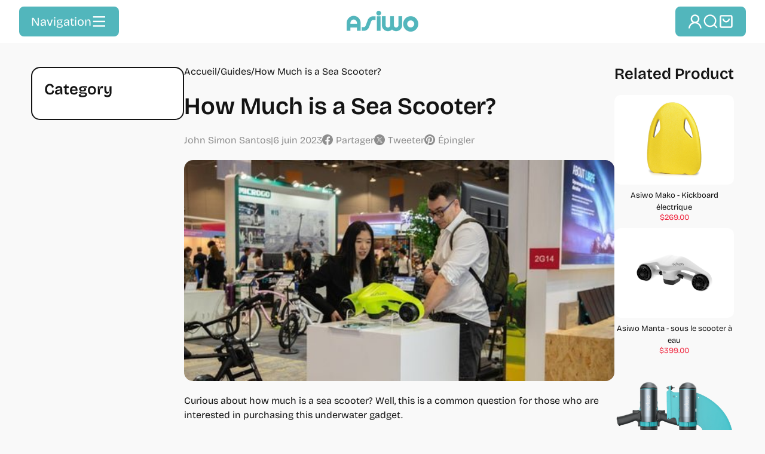

--- FILE ---
content_type: text/html; charset=utf-8
request_url: https://asiwo.com/fr/blogs/guides/how-much-is-a-sea-scooter
body_size: 46913
content:
<!doctype html>
<html class="no-js" lang="fr" dir="ltr">
<head>
  <!-- Added by AVADA SEO Suite -->
  

  <!-- /Added by AVADA SEO Suite -->
  <!-- Google Tag Manager -->
  <script>(function(w,d,s,l,i){w[l]=w[l]||[];w[l].push({'gtm.start':
  new Date().getTime(),event:'gtm.js'});var f=d.getElementsByTagName(s)[0],
  j=d.createElement(s),dl=l!='dataLayer'?'&l='+l:'';j.async=true;j.src=
  'https://www.googletagmanager.com/gtm.js?id='+i+dl;f.parentNode.insertBefore(j,f);
  })(window,document,'script','dataLayer','GTM-TKP8X4N9');
  </script>
  <!-- End Google Tag Manager -->
  <meta charset="utf-8">
  <meta http-equiv="X-UA-Compatible" content="IE=edge,chrome=1">
  <meta name="viewport" content="width=device-width,initial-scale=1">
  <!-- Goole search console by deco it -->
 <meta name="google-site-verification" content="aTpkNos-SHaMOPAkquMr1NqT557NVkrqSaPZCfDThHM" />
  <meta name="theme-color" content="#0bbec5">
  <link rel="canonical" href="https://asiwo.com/fr/blogs/guides/how-much-is-a-sea-scooter">
  <link rel="preconnect" href="https://cdn.shopify.com" crossorigin>
  <link rel="preconnect" href="https://fonts.shopifycdn.com" crossorigin>
  <link rel="dns-prefetch" href="https://productreviews.shopifycdn.com">
  <link rel="dns-prefetch" href="https://ajax.googleapis.com">
  <link rel="dns-prefetch" href="https://maps.googleapis.com">
  <link rel="dns-prefetch" href="https://maps.gstatic.com">
  <link rel="preconnect" href="https://fonts.googleapis.com">
  <link rel="preconnect" href="https://fonts.gstatic.com" crossorigin><link rel="shortcut icon" href="//asiwo.com/cdn/shop/files/asiwo-ico-f1_32x32.png?v=1716285162" type="image/png" /><title>How Much is a Sea Scooter?
&ndash; Asiwo Sports
</title>
<meta name="description" content="Curious about how much is a sea scooter? Well, this is a common question for those who are interested in purchasing this underwater gadget.  Sea scooters, also known as underwater scooters or diver propulsion vehicles (DPVs), come in different types, sizes, and models, which means that the cost can vary significantly d"><meta property="og:site_name" content="Asiwo Sports">
  <meta property="og:url" content="https://asiwo.com/fr/blogs/guides/how-much-is-a-sea-scooter">
  <meta property="og:title" content="How Much is a Sea Scooter?">
  <meta property="og:type" content="article">
  <meta property="og:description" content="Curious about how much is a sea scooter? Well, this is a common question for those who are interested in purchasing this underwater gadget. 
Sea scooters, also known as underwater scooters or diver propulsion vehicles (DPVs), come in different types, sizes, and models, which means that the cost can vary significantly depending on various factors. 
In this blog post, we'll delve into the world of sea scooters and provide you with a comprehensive guide to their cost, including the factors that affect their price and where to buy them. But before that, let's first see why you might want to buy one.
Why Buy a Sea Scooter?
Well, here are some of the reasons:
Faster Travel
One of the most significant benefits of owning a sea scooter is the ability to travel faster and more efficiently through the water. Using a sea scooter can help you cover more ground and explore more of the underwater world in a shorter amount of time.
Enhanced Experience
Using a sea scooter can make your underwater experience more enjoyable and exciting. You can glide effortlessly through the water and get up close and personal with marine life that you may have missed otherwise.
Improved Safety
A sea scooter can also improve your safety while diving or snorkeling. If you need to move quickly away from a dangerous or uncomfortable situation, a sea scooter can help you do so more efficiently.
Suitable for All 
Sea scooters are suitable for all levels of experience, from novice snorkelers to experienced technical divers. Different models are available to suit different skill levels and diving activities.
Saves Energy
Using a sea scooter can help save energy, allowing you to conserve your air supply and dive for longer periods. It can also help reduce fatigue and strain on your muscles, making it easier to explore the underwater world.
Fun and Exciting
Finally, owning a sea scooter is just plain fun! It can add a new dimension to your underwater adventures and make your dives and snorkeling trips more memorable and exciting.
How Much is a Sea Scooter?
Sea scooters come at a range of prices, depending on their features and quality. The price of a sea scooter can range from $300 to $2,000. Here is a breakdown of the different price ranges:
$300-$500
Sea scooters in this price range are usually recreational models designed for shallow dives. They are smaller and less powerful than professional models, but they are perfect for beginners who want to explore the underwater world.
$500-$1,000
Sea scooters in this price range are more powerful and have longer battery life than recreational models. They are suitable for intermediate divers who want to explore deeper waters.
$1,000-$2,000
Sea scooters in this price range are professional models designed for experienced divers who need to cover long distances or navigate strong currents. They are larger and more powerful than recreational models and can reach greater depths.
How Much is the Asiwo Manta Sea Scooter?
The Asiwo Manta sea scooter comes in three versions, each with different battery options, run times, and prices. Here are the details of each model:
Asiwo Manta 
This is the standard version of the Asiwo Manta and comes with one 126Wh battery that provides a run time of up to 45 minutes. The Manta has a price of $399.
Asiwo Manta (Dual Battery)
The Asiwo Manta (dual battery) comes with two 126Wh batteries, which provides a longer run time of up to 90 minutes. This version is ideal for longer dives or snorkeling trips, and is priced at $599.
Asiwo Manta Pro 
The Asiwo Manta Pro comes with a higher-capacity 252Wh battery, providing a run time of up to 90 minutes. This version offers more power and is designed for more experienced divers or those who require a more powerful sea scooter. The price of the Manta Pro is $549.





Sea Scooter


Battery 


Run Time


Price




Asiwo Manta


1 x 126Wh Battery


45 Minutes


$399




Asiwo Manta (Dual)


2 x 126Wh Battery


90 Minutes


$599




Asiwo Manta Pro


1 x 252Wh Battery


90 Minutes


$549




Factors Affecting the Price of a Sea Scooter
Here are some of the most important factors that can affect the price of a sea scooter.
Type and Size
The type and size of the sea scooter can significantly affect its price. Sea scooters come in different types, including recreational, professional, and technical models. 
Recreational models are generally less expensive and are designed for casual use, while professional and technical models are more advanced and durable, making them ideal for more experienced divers. 
The size of the sea scooter can also affect the price, with larger models generally being more expensive than smaller models.
Power
The power of a sea scooter can also affect its price. 
More powerful models with higher maximum speeds and longer battery life are generally more expensive than less powerful models. This is because they require more advanced components and technology to produce the higher level of performance.
Features
Sea scooters come with various features that can also impact their cost. For example, some models may include additional features such as LED lights or depth gauges. More advanced features like these can increase the price of the sea scooter.
Quality and Durability
The quality and durability of the sea scooter can also affect its price. High-quality materials and construction, such as corrosion-resistant coatings and rugged outer shells, can increase the cost of the scooter. 
However, investing in a higher-quality, durable model can provide you with a more reliable and long-lasting sea scooter.
Brand
The brand of the sea scooter can also affect its price. Well-known and reputable brands with a history of producing high-quality and reliable products are often more expensive than lesser-known brands.
Warranty
The length and type of warranty offered by the manufacturer can also impact the price of the sea scooter. A longer warranty or a more comprehensive warranty can increase the cost of the scooter.
Where to Buy a Sea Scooter?
There are several places where you can buy a sea scooter. Here are some of the most common options:


Online retailers: Many online retailers, such as Amazon and DiveInn, sell sea scooters. Buying online can be convenient, as you can compare prices and features easily.


Dive shops: Many dive shops sell sea scooters, and they can offer advice on which model is best for your needs. 


Specialty retailers: There are also specialty retailers that sell sea scooters and other diving equipment. These retailers often have a wider selection of models and can offer more specialized advice.


Conclusion
A sea scooter can be a fun and useful gadget for anyone who enjoys exploring the underwater world. The price of a sea scooter will depend on its features, quality, and brand. 
Recreational models can cost as little as $300, while professional models can cost up to $2,000. When buying a sea scooter, consider factors such as size, power, features, and warranty, and choose a reputable retailer that can offer advice and support. 
If you want to learn more about sea scooters, check out this detailed guide here. Happy diving!"><meta property="og:image" content="http://asiwo.com/cdn/shop/articles/how-much-is-a-sea-scooter-744925.jpg?v=1740122125">
    <meta property="og:image:secure_url" content="https://asiwo.com/cdn/shop/articles/how-much-is-a-sea-scooter-744925.jpg?v=1740122125">
    <meta property="og:image:width" content="520">
    <meta property="og:image:height" content="267"><meta name="twitter:site" content="@https://x.com/ASIWO_Official">
  <meta name="twitter:card" content="summary_large_image">
  <meta name="twitter:title" content="How Much is a Sea Scooter?">
  <meta name="twitter:description" content="Curious about how much is a sea scooter? Well, this is a common question for those who are interested in purchasing this underwater gadget. 
Sea scooters, also known as underwater scooters or diver propulsion vehicles (DPVs), come in different types, sizes, and models, which means that the cost can vary significantly depending on various factors. 
In this blog post, we'll delve into the world of sea scooters and provide you with a comprehensive guide to their cost, including the factors that affect their price and where to buy them. But before that, let's first see why you might want to buy one.
Why Buy a Sea Scooter?
Well, here are some of the reasons:
Faster Travel
One of the most significant benefits of owning a sea scooter is the ability to travel faster and more efficiently through the water. Using a sea scooter can help you cover more ground and explore more of the underwater world in a shorter amount of time.
Enhanced Experience
Using a sea scooter can make your underwater experience more enjoyable and exciting. You can glide effortlessly through the water and get up close and personal with marine life that you may have missed otherwise.
Improved Safety
A sea scooter can also improve your safety while diving or snorkeling. If you need to move quickly away from a dangerous or uncomfortable situation, a sea scooter can help you do so more efficiently.
Suitable for All 
Sea scooters are suitable for all levels of experience, from novice snorkelers to experienced technical divers. Different models are available to suit different skill levels and diving activities.
Saves Energy
Using a sea scooter can help save energy, allowing you to conserve your air supply and dive for longer periods. It can also help reduce fatigue and strain on your muscles, making it easier to explore the underwater world.
Fun and Exciting
Finally, owning a sea scooter is just plain fun! It can add a new dimension to your underwater adventures and make your dives and snorkeling trips more memorable and exciting.
How Much is a Sea Scooter?
Sea scooters come at a range of prices, depending on their features and quality. The price of a sea scooter can range from $300 to $2,000. Here is a breakdown of the different price ranges:
$300-$500
Sea scooters in this price range are usually recreational models designed for shallow dives. They are smaller and less powerful than professional models, but they are perfect for beginners who want to explore the underwater world.
$500-$1,000
Sea scooters in this price range are more powerful and have longer battery life than recreational models. They are suitable for intermediate divers who want to explore deeper waters.
$1,000-$2,000
Sea scooters in this price range are professional models designed for experienced divers who need to cover long distances or navigate strong currents. They are larger and more powerful than recreational models and can reach greater depths.
How Much is the Asiwo Manta Sea Scooter?
The Asiwo Manta sea scooter comes in three versions, each with different battery options, run times, and prices. Here are the details of each model:
Asiwo Manta 
This is the standard version of the Asiwo Manta and comes with one 126Wh battery that provides a run time of up to 45 minutes. The Manta has a price of $399.
Asiwo Manta (Dual Battery)
The Asiwo Manta (dual battery) comes with two 126Wh batteries, which provides a longer run time of up to 90 minutes. This version is ideal for longer dives or snorkeling trips, and is priced at $599.
Asiwo Manta Pro 
The Asiwo Manta Pro comes with a higher-capacity 252Wh battery, providing a run time of up to 90 minutes. This version offers more power and is designed for more experienced divers or those who require a more powerful sea scooter. The price of the Manta Pro is $549.





Sea Scooter


Battery 


Run Time


Price




Asiwo Manta


1 x 126Wh Battery


45 Minutes


$399




Asiwo Manta (Dual)


2 x 126Wh Battery


90 Minutes


$599




Asiwo Manta Pro


1 x 252Wh Battery


90 Minutes


$549




Factors Affecting the Price of a Sea Scooter
Here are some of the most important factors that can affect the price of a sea scooter.
Type and Size
The type and size of the sea scooter can significantly affect its price. Sea scooters come in different types, including recreational, professional, and technical models. 
Recreational models are generally less expensive and are designed for casual use, while professional and technical models are more advanced and durable, making them ideal for more experienced divers. 
The size of the sea scooter can also affect the price, with larger models generally being more expensive than smaller models.
Power
The power of a sea scooter can also affect its price. 
More powerful models with higher maximum speeds and longer battery life are generally more expensive than less powerful models. This is because they require more advanced components and technology to produce the higher level of performance.
Features
Sea scooters come with various features that can also impact their cost. For example, some models may include additional features such as LED lights or depth gauges. More advanced features like these can increase the price of the sea scooter.
Quality and Durability
The quality and durability of the sea scooter can also affect its price. High-quality materials and construction, such as corrosion-resistant coatings and rugged outer shells, can increase the cost of the scooter. 
However, investing in a higher-quality, durable model can provide you with a more reliable and long-lasting sea scooter.
Brand
The brand of the sea scooter can also affect its price. Well-known and reputable brands with a history of producing high-quality and reliable products are often more expensive than lesser-known brands.
Warranty
The length and type of warranty offered by the manufacturer can also impact the price of the sea scooter. A longer warranty or a more comprehensive warranty can increase the cost of the scooter.
Where to Buy a Sea Scooter?
There are several places where you can buy a sea scooter. Here are some of the most common options:


Online retailers: Many online retailers, such as Amazon and DiveInn, sell sea scooters. Buying online can be convenient, as you can compare prices and features easily.


Dive shops: Many dive shops sell sea scooters, and they can offer advice on which model is best for your needs. 


Specialty retailers: There are also specialty retailers that sell sea scooters and other diving equipment. These retailers often have a wider selection of models and can offer more specialized advice.


Conclusion
A sea scooter can be a fun and useful gadget for anyone who enjoys exploring the underwater world. The price of a sea scooter will depend on its features, quality, and brand. 
Recreational models can cost as little as $300, while professional models can cost up to $2,000. When buying a sea scooter, consider factors such as size, power, features, and warranty, and choose a reputable retailer that can offer advice and support. 
If you want to learn more about sea scooters, check out this detailed guide here. Happy diving!">
<style data-shopify>@font-face {
  font-family: "Bricolage Grotesque";
  font-weight: 600;
  font-style: normal;
  font-display: swap;
  src: url("//asiwo.com/cdn/fonts/bricolage_grotesque/bricolagegrotesque_n6.17eeb21593c407cef2956fb34ef1600d7c579b0c.woff2") format("woff2"),
       url("//asiwo.com/cdn/fonts/bricolage_grotesque/bricolagegrotesque_n6.730eb5f49d56c0f7b763727330354d7315ee8a60.woff") format("woff");
}

  @font-face {
  font-family: "Bricolage Grotesque";
  font-weight: 400;
  font-style: normal;
  font-display: swap;
  src: url("//asiwo.com/cdn/fonts/bricolage_grotesque/bricolagegrotesque_n4.3c051773a9f927cd8737c10568a7e4175690f7d9.woff2") format("woff2"),
       url("//asiwo.com/cdn/fonts/bricolage_grotesque/bricolagegrotesque_n4.58698d726495f44d45631b33dcda62f474c467fc.woff") format("woff");
}


  @font-face {
  font-family: "Bricolage Grotesque";
  font-weight: 600;
  font-style: normal;
  font-display: swap;
  src: url("//asiwo.com/cdn/fonts/bricolage_grotesque/bricolagegrotesque_n6.17eeb21593c407cef2956fb34ef1600d7c579b0c.woff2") format("woff2"),
       url("//asiwo.com/cdn/fonts/bricolage_grotesque/bricolagegrotesque_n6.730eb5f49d56c0f7b763727330354d7315ee8a60.woff") format("woff");
}

  
  
</style><link href="//asiwo.com/cdn/shop/t/35/assets/swiper-bundle.min.css?v=39633872178562917471763520419" rel="stylesheet" type="text/css" media="all" />
  <link href="//asiwo.com/cdn/shop/t/35/assets/theme.css?v=163998701684307894511763520487" rel="stylesheet" type="text/css" media="all" />
  <link href="//asiwo.com/cdn/shop/t/35/assets/custom.css?v=71453858607891735631763607253" rel="stylesheet" type="text/css" media="all" />
  <link href="//asiwo.com/cdn/shop/t/35/assets/custom-section.css?v=71681152856549737301763520419" rel="stylesheet" type="text/css" media="all" />
<style data-shopify>:root {
    /* --typeHeaderPrimary: "Bricolage Grotesque"; */
    --typeHeaderPrimary: 'Bricolage Grotesque';
    --typeHeaderFallback: sans-serif;
    --typeHeaderSize: 35px;
    --typeHeaderWeight: 600;
    --typeHeaderLineHeight: 1.2;
    --typeHeaderSpacing: 0.0em;

    /* --typeBasePrimary:"Bricolage Grotesque"; */
    --typeBasePrimary: 'Bricolage Grotesque';
    --typeBaseFallback:sans-serif;
    --typeBaseSize: 18px;
    --typeBaseWeight: 400;
    --typeBaseLineHeight: 1.6;
    --typeBaseSpacing: 0.0em;

    --iconWeight: 4px;
    --iconLinecaps: miter;
  }

  
.collection-hero__content:before,
  .hero__image-wrapper:before,
  .hero__media:before {
    background-image: linear-gradient(to bottom, rgba(16, 16, 1, 0.08) 0%, rgba(16, 16, 1, 0.08) 40%, rgba(16, 16, 1, 0.08) 100%);
  }

  .skrim__item-content .skrim__overlay:after {
    background-image: linear-gradient(to bottom, rgba(16, 16, 1, 0.08) 30%, rgba(16, 16, 1, 0.08) 100%);
  }

  .placeholder-content {
    background-image: linear-gradient(100deg, #ffffff 40%, #f7f7f7 63%, #ffffff 79%);
  }</style><script>
    document.documentElement.className = document.documentElement.className.replace('no-js', 'js');

    window.theme = window.theme || {};
    theme.routes = {
      home: "/fr",
      cart: "/fr/cart.js",
      cartPage: "/fr/cart",
      cartAdd: "/fr/cart/add.js",
      cartChange: "/fr/cart/change.js",
      search: "/fr/search"
    };
    theme.strings = {
      soldOut: "Épuisé",
      unavailable: "Non disponible",
      inStockLabel: "En stock",
      oneStockLabel: "Stock faible - [count] article restant",
      otherStockLabel: "Stock faible - [count] articles restants",
      willNotShipUntil: "Sera expédié après [date]",
      willBeInStockAfter: "Sera en stock à compter de [date]",
      waitingForStock: "Inventaire sur le chemin",
      cartSavings: "Vous économisez [savings]",
      cartEmpty: "Votre panier est vide.",
      cartTermsConfirmation: "Vous devez accepter les termes et conditions de vente pour vérifier",
      searchCollections: "Collections:",
      searchPages: "Pages:",
      searchArticles: "Des articles:"
    };
    theme.settings = {
      cartType: "drawer",
      isCustomerTemplate: false,
      moneyFormat: "\u003cspan class=transcy-money\u003e${{amount}}\u003c\/span\u003e",
      predictiveSearch: true,
      predictiveSearchType: "product",
      quickView: false,
      themeName: 'Motion',
      themeVersion: "10.1.0"
    };
  </script>

  <script>window.performance && window.performance.mark && window.performance.mark('shopify.content_for_header.start');</script><meta name="google-site-verification" content="T8MnlDILokd1OU6KCwaMsKhtqhZP_Y_dI0K7xOnsJMM">
<meta name="google-site-verification" content="7nnOWsBVKnVo3Q2KLvu3LKqWaD9oB8S5KrhLZaf9x_0">
<meta id="shopify-digital-wallet" name="shopify-digital-wallet" content="/65523089652/digital_wallets/dialog">
<meta name="shopify-checkout-api-token" content="d912a5d90962b14456e7632a1b262ced">
<meta id="in-context-paypal-metadata" data-shop-id="65523089652" data-venmo-supported="false" data-environment="production" data-locale="fr_FR" data-paypal-v4="true" data-currency="USD">
<link rel="alternate" type="application/atom+xml" title="Feed" href="/fr/blogs/guides.atom" />
<link rel="alternate" hreflang="x-default" href="https://asiwo.com/blogs/guides/how-much-is-a-sea-scooter">
<link rel="alternate" hreflang="en" href="https://asiwo.com/blogs/guides/how-much-is-a-sea-scooter">
<link rel="alternate" hreflang="it" href="https://asiwo.com/it/blogs/guides/how-much-is-a-sea-scooter">
<link rel="alternate" hreflang="de" href="https://asiwo.com/de/blogs/guides/how-much-is-a-sea-scooter">
<link rel="alternate" hreflang="fr" href="https://asiwo.com/fr/blogs/guides/how-much-is-a-sea-scooter">
<link rel="alternate" hreflang="es" href="https://asiwo.com/es/blogs/guides/how-much-is-a-sea-scooter">
<script async="async" src="/checkouts/internal/preloads.js?locale=fr-US"></script>
<link rel="preconnect" href="https://shop.app" crossorigin="anonymous">
<script async="async" src="https://shop.app/checkouts/internal/preloads.js?locale=fr-US&shop_id=65523089652" crossorigin="anonymous"></script>
<script id="apple-pay-shop-capabilities" type="application/json">{"shopId":65523089652,"countryCode":"HK","currencyCode":"USD","merchantCapabilities":["supports3DS"],"merchantId":"gid:\/\/shopify\/Shop\/65523089652","merchantName":"Asiwo Sports","requiredBillingContactFields":["postalAddress","email","phone"],"requiredShippingContactFields":["postalAddress","email","phone"],"shippingType":"shipping","supportedNetworks":["visa","masterCard","amex"],"total":{"type":"pending","label":"Asiwo Sports","amount":"1.00"},"shopifyPaymentsEnabled":true,"supportsSubscriptions":true}</script>
<script id="shopify-features" type="application/json">{"accessToken":"d912a5d90962b14456e7632a1b262ced","betas":["rich-media-storefront-analytics"],"domain":"asiwo.com","predictiveSearch":true,"shopId":65523089652,"locale":"fr"}</script>
<script>var Shopify = Shopify || {};
Shopify.shop = "asiwosports.myshopify.com";
Shopify.locale = "fr";
Shopify.currency = {"active":"USD","rate":"1.0"};
Shopify.country = "US";
Shopify.theme = {"name":"ASIWO-sports-new 的副本","id":156379119860,"schema_name":"Motion","schema_version":"10.1.0","theme_store_id":null,"role":"main"};
Shopify.theme.handle = "null";
Shopify.theme.style = {"id":null,"handle":null};
Shopify.cdnHost = "asiwo.com/cdn";
Shopify.routes = Shopify.routes || {};
Shopify.routes.root = "/fr/";</script>
<script type="module">!function(o){(o.Shopify=o.Shopify||{}).modules=!0}(window);</script>
<script>!function(o){function n(){var o=[];function n(){o.push(Array.prototype.slice.apply(arguments))}return n.q=o,n}var t=o.Shopify=o.Shopify||{};t.loadFeatures=n(),t.autoloadFeatures=n()}(window);</script>
<script>
  window.ShopifyPay = window.ShopifyPay || {};
  window.ShopifyPay.apiHost = "shop.app\/pay";
  window.ShopifyPay.redirectState = null;
</script>
<script id="shop-js-analytics" type="application/json">{"pageType":"article"}</script>
<script defer="defer" async type="module" src="//asiwo.com/cdn/shopifycloud/shop-js/modules/v2/client.init-shop-cart-sync_BcDpqI9l.fr.esm.js"></script>
<script defer="defer" async type="module" src="//asiwo.com/cdn/shopifycloud/shop-js/modules/v2/chunk.common_a1Rf5Dlz.esm.js"></script>
<script defer="defer" async type="module" src="//asiwo.com/cdn/shopifycloud/shop-js/modules/v2/chunk.modal_Djra7sW9.esm.js"></script>
<script type="module">
  await import("//asiwo.com/cdn/shopifycloud/shop-js/modules/v2/client.init-shop-cart-sync_BcDpqI9l.fr.esm.js");
await import("//asiwo.com/cdn/shopifycloud/shop-js/modules/v2/chunk.common_a1Rf5Dlz.esm.js");
await import("//asiwo.com/cdn/shopifycloud/shop-js/modules/v2/chunk.modal_Djra7sW9.esm.js");

  window.Shopify.SignInWithShop?.initShopCartSync?.({"fedCMEnabled":true,"windoidEnabled":true});

</script>
<script>
  window.Shopify = window.Shopify || {};
  if (!window.Shopify.featureAssets) window.Shopify.featureAssets = {};
  window.Shopify.featureAssets['shop-js'] = {"shop-cart-sync":["modules/v2/client.shop-cart-sync_BLrx53Hf.fr.esm.js","modules/v2/chunk.common_a1Rf5Dlz.esm.js","modules/v2/chunk.modal_Djra7sW9.esm.js"],"init-fed-cm":["modules/v2/client.init-fed-cm_C8SUwJ8U.fr.esm.js","modules/v2/chunk.common_a1Rf5Dlz.esm.js","modules/v2/chunk.modal_Djra7sW9.esm.js"],"shop-cash-offers":["modules/v2/client.shop-cash-offers_BBp_MjBM.fr.esm.js","modules/v2/chunk.common_a1Rf5Dlz.esm.js","modules/v2/chunk.modal_Djra7sW9.esm.js"],"shop-login-button":["modules/v2/client.shop-login-button_Dw6kG_iO.fr.esm.js","modules/v2/chunk.common_a1Rf5Dlz.esm.js","modules/v2/chunk.modal_Djra7sW9.esm.js"],"pay-button":["modules/v2/client.pay-button_BJDaAh68.fr.esm.js","modules/v2/chunk.common_a1Rf5Dlz.esm.js","modules/v2/chunk.modal_Djra7sW9.esm.js"],"shop-button":["modules/v2/client.shop-button_DBWL94V3.fr.esm.js","modules/v2/chunk.common_a1Rf5Dlz.esm.js","modules/v2/chunk.modal_Djra7sW9.esm.js"],"avatar":["modules/v2/client.avatar_BTnouDA3.fr.esm.js"],"init-windoid":["modules/v2/client.init-windoid_77FSIiws.fr.esm.js","modules/v2/chunk.common_a1Rf5Dlz.esm.js","modules/v2/chunk.modal_Djra7sW9.esm.js"],"init-shop-for-new-customer-accounts":["modules/v2/client.init-shop-for-new-customer-accounts_QoC3RJm9.fr.esm.js","modules/v2/client.shop-login-button_Dw6kG_iO.fr.esm.js","modules/v2/chunk.common_a1Rf5Dlz.esm.js","modules/v2/chunk.modal_Djra7sW9.esm.js"],"init-shop-email-lookup-coordinator":["modules/v2/client.init-shop-email-lookup-coordinator_D4ioGzPw.fr.esm.js","modules/v2/chunk.common_a1Rf5Dlz.esm.js","modules/v2/chunk.modal_Djra7sW9.esm.js"],"init-shop-cart-sync":["modules/v2/client.init-shop-cart-sync_BcDpqI9l.fr.esm.js","modules/v2/chunk.common_a1Rf5Dlz.esm.js","modules/v2/chunk.modal_Djra7sW9.esm.js"],"shop-toast-manager":["modules/v2/client.shop-toast-manager_B-eIbpHW.fr.esm.js","modules/v2/chunk.common_a1Rf5Dlz.esm.js","modules/v2/chunk.modal_Djra7sW9.esm.js"],"init-customer-accounts":["modules/v2/client.init-customer-accounts_BcBSUbIK.fr.esm.js","modules/v2/client.shop-login-button_Dw6kG_iO.fr.esm.js","modules/v2/chunk.common_a1Rf5Dlz.esm.js","modules/v2/chunk.modal_Djra7sW9.esm.js"],"init-customer-accounts-sign-up":["modules/v2/client.init-customer-accounts-sign-up_DvG__VHD.fr.esm.js","modules/v2/client.shop-login-button_Dw6kG_iO.fr.esm.js","modules/v2/chunk.common_a1Rf5Dlz.esm.js","modules/v2/chunk.modal_Djra7sW9.esm.js"],"shop-follow-button":["modules/v2/client.shop-follow-button_Dnx6fDH9.fr.esm.js","modules/v2/chunk.common_a1Rf5Dlz.esm.js","modules/v2/chunk.modal_Djra7sW9.esm.js"],"checkout-modal":["modules/v2/client.checkout-modal_BDH3MUqJ.fr.esm.js","modules/v2/chunk.common_a1Rf5Dlz.esm.js","modules/v2/chunk.modal_Djra7sW9.esm.js"],"shop-login":["modules/v2/client.shop-login_CV9Paj8R.fr.esm.js","modules/v2/chunk.common_a1Rf5Dlz.esm.js","modules/v2/chunk.modal_Djra7sW9.esm.js"],"lead-capture":["modules/v2/client.lead-capture_DGQOTB4e.fr.esm.js","modules/v2/chunk.common_a1Rf5Dlz.esm.js","modules/v2/chunk.modal_Djra7sW9.esm.js"],"payment-terms":["modules/v2/client.payment-terms_BQYK7nq4.fr.esm.js","modules/v2/chunk.common_a1Rf5Dlz.esm.js","modules/v2/chunk.modal_Djra7sW9.esm.js"]};
</script>
<script>(function() {
  var isLoaded = false;
  function asyncLoad() {
    if (isLoaded) return;
    isLoaded = true;
    var urls = ["https:\/\/hfta-app.herokuapp.com\/get_script\/b80efd702a9d11edbb732a56ac4264e2.js?v=216197\u0026shop=asiwosports.myshopify.com","https:\/\/static.shareasale.com\/json\/shopify\/deduplication.js?shop=asiwosports.myshopify.com","https:\/\/static.shareasale.com\/json\/shopify\/shareasale-tracking.js?sasmid=135063\u0026ssmtid=19038\u0026shop=asiwosports.myshopify.com","\/\/cdn.shopify.com\/proxy\/629e7531e15d0ffe03fa10e6738f8f4e0f3b8960a047ce670238f8cb6ffbf212\/bucket.useifsapp.com\/theme-files-min\/js\/ifs-script-tag-min.js?v=2\u0026shop=asiwosports.myshopify.com\u0026sp-cache-control=cHVibGljLCBtYXgtYWdlPTkwMA","\/\/cdn.shopify.com\/proxy\/15adc21927ff458b14e8460049bea3deb48f830a1851898e9f246613b4939a9c\/api.goaffpro.com\/loader.js?shop=asiwosports.myshopify.com\u0026sp-cache-control=cHVibGljLCBtYXgtYWdlPTkwMA","https:\/\/loox.io\/widget\/NylYCA2wJa\/loox.1750818975868.js?shop=asiwosports.myshopify.com","https:\/\/sdks.automizely.com\/conversions\/v1\/conversions.js?app_connection_id=0b4196a614a2433d8f2271acc5ee7d90\u0026mapped_org_id=89ade7c939fe758f14fbae9d46bfad1d_v1\u0026shop=asiwosports.myshopify.com","https:\/\/sdks.automizely.com\/recommendations\/v1\/pz-recommendations.umd.js?connection_id=2f33dc03a6640bf991b368f033985e68_v1\u0026org_id=89ade7c939fe758f14fbae9d46bfad1d_v1\u0026app_key=asiwosports\u0026app_name=personalization\u0026shop=asiwosports.myshopify.com","https:\/\/widgets.automizely.com\/reviews\/v1\/sdk.js?connection_id=c3d06d1f036c40af86acd17c4c39d431\u0026mapped_org_id=89ade7c939fe758f14fbae9d46bfad1d_v1\u0026oid=e1bb0bf5b0b74564957a3e1b219df9ea\u0026shop=asiwosports.myshopify.com"];
    for (var i = 0; i < urls.length; i++) {
      var s = document.createElement('script');
      s.type = 'text/javascript';
      s.async = true;
      s.src = urls[i];
      var x = document.getElementsByTagName('script')[0];
      x.parentNode.insertBefore(s, x);
    }
  };
  if(window.attachEvent) {
    window.attachEvent('onload', asyncLoad);
  } else {
    window.addEventListener('load', asyncLoad, false);
  }
})();</script>
<script id="__st">var __st={"a":65523089652,"offset":0,"reqid":"1a6c099f-5568-4771-9782-5d050c6de046-1769282108","pageurl":"asiwo.com\/fr\/blogs\/guides\/how-much-is-a-sea-scooter","s":"articles-588440600820","u":"b9f1a19acdc4","p":"article","rtyp":"article","rid":588440600820};</script>
<script>window.ShopifyPaypalV4VisibilityTracking = true;</script>
<script id="captcha-bootstrap">!function(){'use strict';const t='contact',e='account',n='new_comment',o=[[t,t],['blogs',n],['comments',n],[t,'customer']],c=[[e,'customer_login'],[e,'guest_login'],[e,'recover_customer_password'],[e,'create_customer']],r=t=>t.map((([t,e])=>`form[action*='/${t}']:not([data-nocaptcha='true']) input[name='form_type'][value='${e}']`)).join(','),a=t=>()=>t?[...document.querySelectorAll(t)].map((t=>t.form)):[];function s(){const t=[...o],e=r(t);return a(e)}const i='password',u='form_key',d=['recaptcha-v3-token','g-recaptcha-response','h-captcha-response',i],f=()=>{try{return window.sessionStorage}catch{return}},m='__shopify_v',_=t=>t.elements[u];function p(t,e,n=!1){try{const o=window.sessionStorage,c=JSON.parse(o.getItem(e)),{data:r}=function(t){const{data:e,action:n}=t;return t[m]||n?{data:e,action:n}:{data:t,action:n}}(c);for(const[e,n]of Object.entries(r))t.elements[e]&&(t.elements[e].value=n);n&&o.removeItem(e)}catch(o){console.error('form repopulation failed',{error:o})}}const l='form_type',E='cptcha';function T(t){t.dataset[E]=!0}const w=window,h=w.document,L='Shopify',v='ce_forms',y='captcha';let A=!1;((t,e)=>{const n=(g='f06e6c50-85a8-45c8-87d0-21a2b65856fe',I='https://cdn.shopify.com/shopifycloud/storefront-forms-hcaptcha/ce_storefront_forms_captcha_hcaptcha.v1.5.2.iife.js',D={infoText:'Protégé par hCaptcha',privacyText:'Confidentialité',termsText:'Conditions'},(t,e,n)=>{const o=w[L][v],c=o.bindForm;if(c)return c(t,g,e,D).then(n);var r;o.q.push([[t,g,e,D],n]),r=I,A||(h.body.append(Object.assign(h.createElement('script'),{id:'captcha-provider',async:!0,src:r})),A=!0)});var g,I,D;w[L]=w[L]||{},w[L][v]=w[L][v]||{},w[L][v].q=[],w[L][y]=w[L][y]||{},w[L][y].protect=function(t,e){n(t,void 0,e),T(t)},Object.freeze(w[L][y]),function(t,e,n,w,h,L){const[v,y,A,g]=function(t,e,n){const i=e?o:[],u=t?c:[],d=[...i,...u],f=r(d),m=r(i),_=r(d.filter((([t,e])=>n.includes(e))));return[a(f),a(m),a(_),s()]}(w,h,L),I=t=>{const e=t.target;return e instanceof HTMLFormElement?e:e&&e.form},D=t=>v().includes(t);t.addEventListener('submit',(t=>{const e=I(t);if(!e)return;const n=D(e)&&!e.dataset.hcaptchaBound&&!e.dataset.recaptchaBound,o=_(e),c=g().includes(e)&&(!o||!o.value);(n||c)&&t.preventDefault(),c&&!n&&(function(t){try{if(!f())return;!function(t){const e=f();if(!e)return;const n=_(t);if(!n)return;const o=n.value;o&&e.removeItem(o)}(t);const e=Array.from(Array(32),(()=>Math.random().toString(36)[2])).join('');!function(t,e){_(t)||t.append(Object.assign(document.createElement('input'),{type:'hidden',name:u})),t.elements[u].value=e}(t,e),function(t,e){const n=f();if(!n)return;const o=[...t.querySelectorAll(`input[type='${i}']`)].map((({name:t})=>t)),c=[...d,...o],r={};for(const[a,s]of new FormData(t).entries())c.includes(a)||(r[a]=s);n.setItem(e,JSON.stringify({[m]:1,action:t.action,data:r}))}(t,e)}catch(e){console.error('failed to persist form',e)}}(e),e.submit())}));const S=(t,e)=>{t&&!t.dataset[E]&&(n(t,e.some((e=>e===t))),T(t))};for(const o of['focusin','change'])t.addEventListener(o,(t=>{const e=I(t);D(e)&&S(e,y())}));const B=e.get('form_key'),M=e.get(l),P=B&&M;t.addEventListener('DOMContentLoaded',(()=>{const t=y();if(P)for(const e of t)e.elements[l].value===M&&p(e,B);[...new Set([...A(),...v().filter((t=>'true'===t.dataset.shopifyCaptcha))])].forEach((e=>S(e,t)))}))}(h,new URLSearchParams(w.location.search),n,t,e,['guest_login'])})(!0,!0)}();</script>
<script integrity="sha256-4kQ18oKyAcykRKYeNunJcIwy7WH5gtpwJnB7kiuLZ1E=" data-source-attribution="shopify.loadfeatures" defer="defer" src="//asiwo.com/cdn/shopifycloud/storefront/assets/storefront/load_feature-a0a9edcb.js" crossorigin="anonymous"></script>
<script crossorigin="anonymous" defer="defer" src="//asiwo.com/cdn/shopifycloud/storefront/assets/shopify_pay/storefront-65b4c6d7.js?v=20250812"></script>
<script data-source-attribution="shopify.dynamic_checkout.dynamic.init">var Shopify=Shopify||{};Shopify.PaymentButton=Shopify.PaymentButton||{isStorefrontPortableWallets:!0,init:function(){window.Shopify.PaymentButton.init=function(){};var t=document.createElement("script");t.src="https://asiwo.com/cdn/shopifycloud/portable-wallets/latest/portable-wallets.fr.js",t.type="module",document.head.appendChild(t)}};
</script>
<script data-source-attribution="shopify.dynamic_checkout.buyer_consent">
  function portableWalletsHideBuyerConsent(e){var t=document.getElementById("shopify-buyer-consent"),n=document.getElementById("shopify-subscription-policy-button");t&&n&&(t.classList.add("hidden"),t.setAttribute("aria-hidden","true"),n.removeEventListener("click",e))}function portableWalletsShowBuyerConsent(e){var t=document.getElementById("shopify-buyer-consent"),n=document.getElementById("shopify-subscription-policy-button");t&&n&&(t.classList.remove("hidden"),t.removeAttribute("aria-hidden"),n.addEventListener("click",e))}window.Shopify?.PaymentButton&&(window.Shopify.PaymentButton.hideBuyerConsent=portableWalletsHideBuyerConsent,window.Shopify.PaymentButton.showBuyerConsent=portableWalletsShowBuyerConsent);
</script>
<script data-source-attribution="shopify.dynamic_checkout.cart.bootstrap">document.addEventListener("DOMContentLoaded",(function(){function t(){return document.querySelector("shopify-accelerated-checkout-cart, shopify-accelerated-checkout")}if(t())Shopify.PaymentButton.init();else{new MutationObserver((function(e,n){t()&&(Shopify.PaymentButton.init(),n.disconnect())})).observe(document.body,{childList:!0,subtree:!0})}}));
</script>
<script id='scb4127' type='text/javascript' async='' src='https://asiwo.com/cdn/shopifycloud/privacy-banner/storefront-banner.js'></script><link id="shopify-accelerated-checkout-styles" rel="stylesheet" media="screen" href="https://asiwo.com/cdn/shopifycloud/portable-wallets/latest/accelerated-checkout-backwards-compat.css" crossorigin="anonymous">
<style id="shopify-accelerated-checkout-cart">
        #shopify-buyer-consent {
  margin-top: 1em;
  display: inline-block;
  width: 100%;
}

#shopify-buyer-consent.hidden {
  display: none;
}

#shopify-subscription-policy-button {
  background: none;
  border: none;
  padding: 0;
  text-decoration: underline;
  font-size: inherit;
  cursor: pointer;
}

#shopify-subscription-policy-button::before {
  box-shadow: none;
}

      </style>

<script>window.performance && window.performance.mark && window.performance.mark('shopify.content_for_header.end');</script>

  <script src="//asiwo.com/cdn/shop/t/35/assets/vendor-scripts-v14.js" defer="defer"></script><link rel="stylesheet" href="//asiwo.com/cdn/shop/t/35/assets/country-flags.css"><script src="//asiwo.com/cdn/shop/t/35/assets/jquery-3.5.1.min.js?v=60938658743091704111763520419" defer="defer"></script>
  <script src="//asiwo.com/cdn/shop/t/35/assets/swiper-bundle.min.js?v=87330480114418983271763520419" defer="defer"></script>
  <script src="//asiwo.com/cdn/shop/t/35/assets/gsap.min.js?v=98399229928229536421763520419" defer="defer"></script>
  <script src="//asiwo.com/cdn/shop/t/35/assets/ScrollTrigger.min.js?v=51844696078135174451763520419" defer="defer"></script>
  <script src="//asiwo.com/cdn/shop/t/35/assets/home.js?v=126454971382545809571763520419" defer="defer"></script>
  <script src="//asiwo.com/cdn/shop/t/35/assets/theme.js?v=55471360529626300651763520419" defer="defer"></script>
  
  <script type="application/ld+json">
    {
      "@context": "https:\/\/schema.org",
      "@type": "Organization",
      "name": "Asiwo",
      "url": "https:\/\/asiwo.com",
      "logo": "https:\/\/asiwo.com\/cdn\/shop\/files\/new_logo_120x.png",
      "description": "Discover the beauty of the underwater world with ASIWO. Get your ultimate dive with ASIWO Today and enjoy the underwater adventure.",
      "sameAs": [
          "https:\/\/www.facebook.com\/asiwosports\/",
          "https:\/\/twitter.com\/AsiwoSport",
          "https:\/\/www.instagram.com\/asiwo_sports",
          "https:\/\/www.youtube.com\/@Official-Asiwo"
      ],
      "contactPoint": {
      "@type": "ContactPoint",
      "contactType": "customer service",
      "email": "info@asiwo.com",
      "availableLanguage": ["English"]
      }
    }
  </script>

<script>
    
    
    
    
    var gsf_conversion_data = {page_type : '', event : ''};
    
</script>
  <meta name="google-site-verification" content="MTXYtpXd1H1WWstKxKQsWNzHCs96SALDFHeUoEYdACk" />
<!-- BEGIN app block: shopify://apps/klaviyo-email-marketing-sms/blocks/klaviyo-onsite-embed/2632fe16-c075-4321-a88b-50b567f42507 -->












  <script async src="https://static.klaviyo.com/onsite/js/TvKDrK/klaviyo.js?company_id=TvKDrK"></script>
  <script>!function(){if(!window.klaviyo){window._klOnsite=window._klOnsite||[];try{window.klaviyo=new Proxy({},{get:function(n,i){return"push"===i?function(){var n;(n=window._klOnsite).push.apply(n,arguments)}:function(){for(var n=arguments.length,o=new Array(n),w=0;w<n;w++)o[w]=arguments[w];var t="function"==typeof o[o.length-1]?o.pop():void 0,e=new Promise((function(n){window._klOnsite.push([i].concat(o,[function(i){t&&t(i),n(i)}]))}));return e}}})}catch(n){window.klaviyo=window.klaviyo||[],window.klaviyo.push=function(){var n;(n=window._klOnsite).push.apply(n,arguments)}}}}();</script>

  




  <script>
    window.klaviyoReviewsProductDesignMode = false
  </script>







<!-- END app block --><!-- BEGIN app block: shopify://apps/avada-seo-suite/blocks/avada-seo/15507c6e-1aa3-45d3-b698-7e175e033440 --><script>
  window.AVADA_SEO_ENABLED = true;
</script><!-- BEGIN app snippet: avada-broken-link-manager --><!-- END app snippet --><!-- BEGIN app snippet: avada-seo-site --><!-- END app snippet --><!-- BEGIN app snippet: avada-robot-onpage --><!-- Avada SEO Robot Onpage -->












<!-- END app snippet --><!-- BEGIN app snippet: avada-frequently-asked-questions -->







<!-- END app snippet --><!-- BEGIN app snippet: avada-custom-css --> <!-- BEGIN Avada SEO custom CSS END -->


<!-- END Avada SEO custom CSS END -->
<!-- END app snippet --><!-- BEGIN app snippet: avada-loading --><style>
  @keyframes avada-rotate {
    0% { transform: rotate(0); }
    100% { transform: rotate(360deg); }
  }

  @keyframes avada-fade-out {
    0% { opacity: 1; visibility: visible; }
    100% { opacity: 0; visibility: hidden; }
  }

  .Avada-LoadingScreen {
    display: none;
    width: 100%;
    height: 100vh;
    top: 0;
    position: fixed;
    z-index: 9999;
    display: flex;
    align-items: center;
    justify-content: center;
  
    background-image: url();
    background-position: center;
    background-size: cover;
    background-repeat: no-repeat;
  
  }

  .Avada-LoadingScreen svg {
    animation: avada-rotate 1s linear infinite;
    width: px;
    height: px;
  }
</style>
<script>
  const themeId = Shopify.theme.id;
  const loadingSettingsValue = null;
  const loadingType = loadingSettingsValue?.loadingType;
  function renderLoading() {
    new MutationObserver((mutations, observer) => {
      if (document.body) {
        observer.disconnect();
        const loadingDiv = document.createElement('div');
        loadingDiv.className = 'Avada-LoadingScreen';
        if(loadingType === 'custom_logo' || loadingType === 'favicon_logo') {
          const srcLoadingImage = loadingSettingsValue?.customLogoThemeIds[themeId] || '';
          if(srcLoadingImage) {
            loadingDiv.innerHTML = `
            <img alt="Avada logo"  height="600px" loading="eager" fetchpriority="high"
              src="${srcLoadingImage}&width=600"
              width="600px" />
              `
          }
        }
        if(loadingType === 'circle') {
          loadingDiv.innerHTML = `
        <svg viewBox="0 0 40 40" fill="none" xmlns="http://www.w3.org/2000/svg">
          <path d="M20 3.75C11.0254 3.75 3.75 11.0254 3.75 20C3.75 21.0355 2.91053 21.875 1.875 21.875C0.839475 21.875 0 21.0355 0 20C0 8.9543 8.9543 0 20 0C31.0457 0 40 8.9543 40 20C40 31.0457 31.0457 40 20 40C18.9645 40 18.125 39.1605 18.125 38.125C18.125 37.0895 18.9645 36.25 20 36.25C28.9748 36.25 36.25 28.9748 36.25 20C36.25 11.0254 28.9748 3.75 20 3.75Z" fill=""/>
        </svg>
      `;
        }

        document.body.insertBefore(loadingDiv, document.body.firstChild || null);
        const e = '';
        const t = '';
        const o = 'first' === t;
        const a = sessionStorage.getItem('isShowLoadingAvada');
        const n = document.querySelector('.Avada-LoadingScreen');
        if (a && o) return (n.style.display = 'none');
        n.style.display = 'flex';
        const i = document.body;
        i.style.overflow = 'hidden';
        const l = () => {
          i.style.overflow = 'auto';
          n.style.animation = 'avada-fade-out 1s ease-out forwards';
          setTimeout(() => {
            n.style.display = 'none';
          }, 1000);
        };
        if ((o && !a && sessionStorage.setItem('isShowLoadingAvada', true), 'duration_auto' === e)) {
          window.onload = function() {
            l();
          };
          return;
        }
        setTimeout(() => {
          l();
        }, 1000 * e);
      }
    }).observe(document.documentElement, { childList: true, subtree: true });
  };
  function isNullish(value) {
    return value === null || value === undefined;
  }
  const themeIds = '';
  const themeIdsArray = themeIds ? themeIds.split(',') : [];

  if(!isNullish(themeIds) && themeIdsArray.includes(themeId.toString()) && loadingSettingsValue?.enabled) {
    renderLoading();
  }

  if(isNullish(loadingSettingsValue?.themeIds) && loadingSettingsValue?.enabled) {
    renderLoading();
  }
</script>
<!-- END app snippet --><!-- BEGIN app snippet: avada-seo-social-post --><!-- END app snippet -->
<!-- END app block --><!-- BEGIN app block: shopify://apps/xcotton-post-purchase-guard/blocks/insurance/6531bb8b-340c-42d4-b5da-1734c7a2c524 -->
<link rel="preconnect" href="https://seller.xcottons.com">
<link rel="dns-prefetch" href="https://seller.xcottons.com">
<link rel="preconnect" href="https://sslstaticus.xcottons.com">
<link rel="dns-prefetch" href="https://sslstaticus.xcottons.com">
<script q="true">
!function(){"use strict";function n(n,t){var o=document.createElement("script");o.src=n,o.type="text/javascript","function"==typeof t&&(o.onload=t),o.async=!0,document.head.appendChild(o)}var t="asiwosports.myshopify.com";window.currentShopifyDomain=t;window.__xcotton_url__={baseUrl:"https://seller.xcottons.com",authPath:"/go/packageOpenApiWeb/plugins/calcFunc",staticUrl:"https://sslstaticus.xcottons.com",staticPath:"/shopify-plugins/xmh-idc/",currentShopifyDomain:t},window.__xcotton_init_d__={cdn_version:"",cdn_version_name:'',cdn_version_debug:"",cdn_version_debug_name:'',use_jquery:"true"};var o=function(n,t){t=t||location.href;var o=new RegExp("(\\?|#|&)"+n+"=([^&#]*)(&|#|$)"),_=t.match(o);return decodeURIComponent(_?_[2]:"")}("__xmh_debug__"),_=window,c=_.__xcotton_url__,e=c.baseUrl,a=c.authPath,i=c.staticUrl,r=c.staticPath,s=c.currentShopifyDomain,u=_.__xcotton_init_d__.use_jquery;n("".concat(e).concat(a,"?shopDomain=").concat(s,"&__xmh_debug__=").concat(o),function(){if(_.__xcotton_auth__&&(_.__xcotton_auth__.isOpenForSP||_.__xcotton_auth__.isOpenForPP)&&_.__xcotton_cdnVersion__){var t="".concat(i).concat(r,"xcotton.v").concat(String(_.__xcotton_cdnVersion__).replace(/\./g,"-"),".").concat(s,".js");"true"===u&&"undefined"==typeof jQuery?n("https://cdn.shopify.com/extensions/019b6eb2-8e40-795b-b137-1eaa5943f01e/post-purchase-protection-118/assets/selector.js",function(){n(t)}):n(t)}})}();
</script><!-- END app block --><!-- BEGIN app block: shopify://apps/aftership-personalization/blocks/aftership-personalization/a3defeb3-0cab-4254-bd92-41fa7c497d49 --><script>  
  (() => {
    window.AfterShipPersonalization = window.AfterShipPersonalization || {};
    window.AfterShipPersonalization.Extension = window.AfterShipPersonalization.Extension || {};

    window.AfterShipPersonalization.Extension.personalization = {
      status: 'enabled',
    }
  })();
</script>

<script async>
  (() => {
    const apzInitScript = Array.from(document.getElementsByTagName('script')).find(script => 
      script.textContent.includes('urls = [') && !script.src
    );
    const urlMatch = apzInitScript?.textContent.match(/var urls = \["(.*?)"\]/);
    let APZScript =`${"https://sdks.automizely.com"}/recommendations/v1/pz-recommendations.umd.js`;
    try {
      const urlsString = urlMatch[1]
      if (!urlsString) {
        throw APZScript;
      }
      const urls = urlsString.split('","').map(url => url.replace(/\\u([\dA-Fa-f]{4})/g, (_, code) => String.fromCharCode(parseInt(code, 16))).replace(/\\/g, ''));
      const apzURL = urls.find(item => item.includes('pz-recommendations'))
      if (!apzURL) {
        throw APZScript;
      }
      const params = new URL(apzURL).searchParams;
      const queryParams = {
        connection_id: params.get('connection_id'),
        org_id: params.get('org_id'),
        app_key: params.get('app_key'),
        app_name: params.get('app_name'),
        shop: params.get('shop')
      };
      const { connection_id, org_id, app_key, app_name, shop } = queryParams;
      if (connection_id) {
        APZScript = `${APZScript}?connection_id=${connection_id}&org_id=${org_id}&app_key=${app_key}&app_name=${app_name}&shop=${shop}`;
      }
    } catch (e) {
      console.error("URL resolution failed, use the default URL:", e);
    }
    const injectedAPZScript = document.querySelectorAll(`script[src^="${APZScript}"]`).length;
    if (injectedAPZScript) {
      return
    }
    const script = document.createElement('script');
    script.src = APZScript;
    script.async = true;
    document.head.appendChild(script);
  })()
</script>

<!-- END app block --><!-- BEGIN app block: shopify://apps/uppromote-affiliate/blocks/core-script/64c32457-930d-4cb9-9641-e24c0d9cf1f4 --><!-- BEGIN app snippet: core-metafields-setting --><!--suppress ES6ConvertVarToLetConst -->
<script type="application/json" id="core-uppromote-settings">{"app_env":{"env":"production"}}</script>
<script type="application/json" id="core-uppromote-cart">{"note":null,"attributes":{},"original_total_price":0,"total_price":0,"total_discount":0,"total_weight":0.0,"item_count":0,"items":[],"requires_shipping":false,"currency":"USD","items_subtotal_price":0,"cart_level_discount_applications":[],"checkout_charge_amount":0}</script>
<script id="core-uppromote-quick-store-tracking-vars">
    function getDocumentContext(){const{href:a,hash:b,host:c,hostname:d,origin:e,pathname:f,port:g,protocol:h,search:i}=window.location,j=document.referrer,k=document.characterSet,l=document.title;return{location:{href:a,hash:b,host:c,hostname:d,origin:e,pathname:f,port:g,protocol:h,search:i},referrer:j||document.location.href,characterSet:k,title:l}}function getNavigatorContext(){const{language:a,cookieEnabled:b,languages:c,userAgent:d}=navigator;return{language:a,cookieEnabled:b,languages:c,userAgent:d}}function getWindowContext(){const{innerHeight:a,innerWidth:b,outerHeight:c,outerWidth:d,origin:e,screen:{height:j,width:k},screenX:f,screenY:g,scrollX:h,scrollY:i}=window;return{innerHeight:a,innerWidth:b,outerHeight:c,outerWidth:d,origin:e,screen:{screenHeight:j,screenWidth:k},screenX:f,screenY:g,scrollX:h,scrollY:i,location:getDocumentContext().location}}function getContext(){return{document:getDocumentContext(),navigator:getNavigatorContext(),window:getWindowContext()}}
    if (window.location.href.includes('?sca_ref=')) {
        localStorage.setItem('__up_lastViewedPageContext', JSON.stringify({
            context: getContext(),
            timestamp: new Date().toISOString(),
        }))
    }
</script>

<script id="core-uppromote-setting-booster">
    var UpPromoteCoreSettings = JSON.parse(document.getElementById('core-uppromote-settings').textContent)
    UpPromoteCoreSettings.currentCart = JSON.parse(document.getElementById('core-uppromote-cart')?.textContent || '{}')
    const idToClean = ['core-uppromote-settings', 'core-uppromote-cart', 'core-uppromote-setting-booster', 'core-uppromote-quick-store-tracking-vars']
    idToClean.forEach(id => {
        document.getElementById(id)?.remove()
    })
</script>
<!-- END app snippet -->


<!-- END app block --><script src="https://cdn.shopify.com/extensions/019be912-7856-7c1f-9705-c70a8c8d7a8b/app-109/assets/core.min.js" type="text/javascript" defer="defer"></script>
<script src="https://cdn.shopify.com/extensions/d32fb49d-7f37-4bc8-bbd0-c4621550dcda/willdesk-live-chat-helpdesk-6/assets/willdesk.min.js" type="text/javascript" defer="defer"></script>
<link href="https://monorail-edge.shopifysvc.com" rel="dns-prefetch">
<script>(function(){if ("sendBeacon" in navigator && "performance" in window) {try {var session_token_from_headers = performance.getEntriesByType('navigation')[0].serverTiming.find(x => x.name == '_s').description;} catch {var session_token_from_headers = undefined;}var session_cookie_matches = document.cookie.match(/_shopify_s=([^;]*)/);var session_token_from_cookie = session_cookie_matches && session_cookie_matches.length === 2 ? session_cookie_matches[1] : "";var session_token = session_token_from_headers || session_token_from_cookie || "";function handle_abandonment_event(e) {var entries = performance.getEntries().filter(function(entry) {return /monorail-edge.shopifysvc.com/.test(entry.name);});if (!window.abandonment_tracked && entries.length === 0) {window.abandonment_tracked = true;var currentMs = Date.now();var navigation_start = performance.timing.navigationStart;var payload = {shop_id: 65523089652,url: window.location.href,navigation_start,duration: currentMs - navigation_start,session_token,page_type: "article"};window.navigator.sendBeacon("https://monorail-edge.shopifysvc.com/v1/produce", JSON.stringify({schema_id: "online_store_buyer_site_abandonment/1.1",payload: payload,metadata: {event_created_at_ms: currentMs,event_sent_at_ms: currentMs}}));}}window.addEventListener('pagehide', handle_abandonment_event);}}());</script>
<script id="web-pixels-manager-setup">(function e(e,d,r,n,o){if(void 0===o&&(o={}),!Boolean(null===(a=null===(i=window.Shopify)||void 0===i?void 0:i.analytics)||void 0===a?void 0:a.replayQueue)){var i,a;window.Shopify=window.Shopify||{};var t=window.Shopify;t.analytics=t.analytics||{};var s=t.analytics;s.replayQueue=[],s.publish=function(e,d,r){return s.replayQueue.push([e,d,r]),!0};try{self.performance.mark("wpm:start")}catch(e){}var l=function(){var e={modern:/Edge?\/(1{2}[4-9]|1[2-9]\d|[2-9]\d{2}|\d{4,})\.\d+(\.\d+|)|Firefox\/(1{2}[4-9]|1[2-9]\d|[2-9]\d{2}|\d{4,})\.\d+(\.\d+|)|Chrom(ium|e)\/(9{2}|\d{3,})\.\d+(\.\d+|)|(Maci|X1{2}).+ Version\/(15\.\d+|(1[6-9]|[2-9]\d|\d{3,})\.\d+)([,.]\d+|)( \(\w+\)|)( Mobile\/\w+|) Safari\/|Chrome.+OPR\/(9{2}|\d{3,})\.\d+\.\d+|(CPU[ +]OS|iPhone[ +]OS|CPU[ +]iPhone|CPU IPhone OS|CPU iPad OS)[ +]+(15[._]\d+|(1[6-9]|[2-9]\d|\d{3,})[._]\d+)([._]\d+|)|Android:?[ /-](13[3-9]|1[4-9]\d|[2-9]\d{2}|\d{4,})(\.\d+|)(\.\d+|)|Android.+Firefox\/(13[5-9]|1[4-9]\d|[2-9]\d{2}|\d{4,})\.\d+(\.\d+|)|Android.+Chrom(ium|e)\/(13[3-9]|1[4-9]\d|[2-9]\d{2}|\d{4,})\.\d+(\.\d+|)|SamsungBrowser\/([2-9]\d|\d{3,})\.\d+/,legacy:/Edge?\/(1[6-9]|[2-9]\d|\d{3,})\.\d+(\.\d+|)|Firefox\/(5[4-9]|[6-9]\d|\d{3,})\.\d+(\.\d+|)|Chrom(ium|e)\/(5[1-9]|[6-9]\d|\d{3,})\.\d+(\.\d+|)([\d.]+$|.*Safari\/(?![\d.]+ Edge\/[\d.]+$))|(Maci|X1{2}).+ Version\/(10\.\d+|(1[1-9]|[2-9]\d|\d{3,})\.\d+)([,.]\d+|)( \(\w+\)|)( Mobile\/\w+|) Safari\/|Chrome.+OPR\/(3[89]|[4-9]\d|\d{3,})\.\d+\.\d+|(CPU[ +]OS|iPhone[ +]OS|CPU[ +]iPhone|CPU IPhone OS|CPU iPad OS)[ +]+(10[._]\d+|(1[1-9]|[2-9]\d|\d{3,})[._]\d+)([._]\d+|)|Android:?[ /-](13[3-9]|1[4-9]\d|[2-9]\d{2}|\d{4,})(\.\d+|)(\.\d+|)|Mobile Safari.+OPR\/([89]\d|\d{3,})\.\d+\.\d+|Android.+Firefox\/(13[5-9]|1[4-9]\d|[2-9]\d{2}|\d{4,})\.\d+(\.\d+|)|Android.+Chrom(ium|e)\/(13[3-9]|1[4-9]\d|[2-9]\d{2}|\d{4,})\.\d+(\.\d+|)|Android.+(UC? ?Browser|UCWEB|U3)[ /]?(15\.([5-9]|\d{2,})|(1[6-9]|[2-9]\d|\d{3,})\.\d+)\.\d+|SamsungBrowser\/(5\.\d+|([6-9]|\d{2,})\.\d+)|Android.+MQ{2}Browser\/(14(\.(9|\d{2,})|)|(1[5-9]|[2-9]\d|\d{3,})(\.\d+|))(\.\d+|)|K[Aa][Ii]OS\/(3\.\d+|([4-9]|\d{2,})\.\d+)(\.\d+|)/},d=e.modern,r=e.legacy,n=navigator.userAgent;return n.match(d)?"modern":n.match(r)?"legacy":"unknown"}(),u="modern"===l?"modern":"legacy",c=(null!=n?n:{modern:"",legacy:""})[u],f=function(e){return[e.baseUrl,"/wpm","/b",e.hashVersion,"modern"===e.buildTarget?"m":"l",".js"].join("")}({baseUrl:d,hashVersion:r,buildTarget:u}),m=function(e){var d=e.version,r=e.bundleTarget,n=e.surface,o=e.pageUrl,i=e.monorailEndpoint;return{emit:function(e){var a=e.status,t=e.errorMsg,s=(new Date).getTime(),l=JSON.stringify({metadata:{event_sent_at_ms:s},events:[{schema_id:"web_pixels_manager_load/3.1",payload:{version:d,bundle_target:r,page_url:o,status:a,surface:n,error_msg:t},metadata:{event_created_at_ms:s}}]});if(!i)return console&&console.warn&&console.warn("[Web Pixels Manager] No Monorail endpoint provided, skipping logging."),!1;try{return self.navigator.sendBeacon.bind(self.navigator)(i,l)}catch(e){}var u=new XMLHttpRequest;try{return u.open("POST",i,!0),u.setRequestHeader("Content-Type","text/plain"),u.send(l),!0}catch(e){return console&&console.warn&&console.warn("[Web Pixels Manager] Got an unhandled error while logging to Monorail."),!1}}}}({version:r,bundleTarget:l,surface:e.surface,pageUrl:self.location.href,monorailEndpoint:e.monorailEndpoint});try{o.browserTarget=l,function(e){var d=e.src,r=e.async,n=void 0===r||r,o=e.onload,i=e.onerror,a=e.sri,t=e.scriptDataAttributes,s=void 0===t?{}:t,l=document.createElement("script"),u=document.querySelector("head"),c=document.querySelector("body");if(l.async=n,l.src=d,a&&(l.integrity=a,l.crossOrigin="anonymous"),s)for(var f in s)if(Object.prototype.hasOwnProperty.call(s,f))try{l.dataset[f]=s[f]}catch(e){}if(o&&l.addEventListener("load",o),i&&l.addEventListener("error",i),u)u.appendChild(l);else{if(!c)throw new Error("Did not find a head or body element to append the script");c.appendChild(l)}}({src:f,async:!0,onload:function(){if(!function(){var e,d;return Boolean(null===(d=null===(e=window.Shopify)||void 0===e?void 0:e.analytics)||void 0===d?void 0:d.initialized)}()){var d=window.webPixelsManager.init(e)||void 0;if(d){var r=window.Shopify.analytics;r.replayQueue.forEach((function(e){var r=e[0],n=e[1],o=e[2];d.publishCustomEvent(r,n,o)})),r.replayQueue=[],r.publish=d.publishCustomEvent,r.visitor=d.visitor,r.initialized=!0}}},onerror:function(){return m.emit({status:"failed",errorMsg:"".concat(f," has failed to load")})},sri:function(e){var d=/^sha384-[A-Za-z0-9+/=]+$/;return"string"==typeof e&&d.test(e)}(c)?c:"",scriptDataAttributes:o}),m.emit({status:"loading"})}catch(e){m.emit({status:"failed",errorMsg:(null==e?void 0:e.message)||"Unknown error"})}}})({shopId: 65523089652,storefrontBaseUrl: "https://asiwo.com",extensionsBaseUrl: "https://extensions.shopifycdn.com/cdn/shopifycloud/web-pixels-manager",monorailEndpoint: "https://monorail-edge.shopifysvc.com/unstable/produce_batch",surface: "storefront-renderer",enabledBetaFlags: ["2dca8a86"],webPixelsConfigList: [{"id":"1801715956","configuration":"{\"accountID\":\"TvKDrK\",\"webPixelConfig\":\"eyJlbmFibGVBZGRlZFRvQ2FydEV2ZW50cyI6IHRydWV9\"}","eventPayloadVersion":"v1","runtimeContext":"STRICT","scriptVersion":"524f6c1ee37bacdca7657a665bdca589","type":"APP","apiClientId":123074,"privacyPurposes":["ANALYTICS","MARKETING"],"dataSharingAdjustments":{"protectedCustomerApprovalScopes":["read_customer_address","read_customer_email","read_customer_name","read_customer_personal_data","read_customer_phone"]}},{"id":"1619493108","configuration":"{\"hashed_organization_id\":\"89ade7c939fe758f14fbae9d46bfad1d_v1\",\"app_key\":\"asiwosports\",\"allow_collect_personal_data\":\"true\"}","eventPayloadVersion":"v1","runtimeContext":"STRICT","scriptVersion":"da79698a1971ddd00d23b0a5b73c0d33","type":"APP","apiClientId":4551725,"privacyPurposes":["ANALYTICS","MARKETING","SALE_OF_DATA"],"dataSharingAdjustments":{"protectedCustomerApprovalScopes":["read_customer_address","read_customer_email","read_customer_name","read_customer_personal_data","read_customer_phone"]}},{"id":"1062863092","configuration":"{\"hashed_organization_id\":\"89ade7c939fe758f14fbae9d46bfad1d_v1\",\"app_key\":\"asiwosports\",\"allow_collect_personal_data\":\"true\"}","eventPayloadVersion":"v1","runtimeContext":"STRICT","scriptVersion":"d651dba0a98e9f01fd1661da07faa31c","type":"APP","apiClientId":7312015361,"privacyPurposes":["ANALYTICS","MARKETING","SALE_OF_DATA"],"dataSharingAdjustments":{"protectedCustomerApprovalScopes":["read_customer_address","read_customer_email","read_customer_name","read_customer_personal_data","read_customer_phone"]}},{"id":"1048281332","configuration":"{\"hashed_organization_id\":\"89ade7c939fe758f14fbae9d46bfad1d_v1\",\"app_key\":\"asiwosports\",\"allow_collect_personal_data\":\"true\"}","eventPayloadVersion":"v1","runtimeContext":"STRICT","scriptVersion":"6f6660f15c595d517f203f6e1abcb171","type":"APP","apiClientId":2814809,"privacyPurposes":["ANALYTICS","MARKETING","SALE_OF_DATA"],"dataSharingAdjustments":{"protectedCustomerApprovalScopes":["read_customer_address","read_customer_email","read_customer_name","read_customer_personal_data","read_customer_phone"]}},{"id":"1022918900","configuration":"{\"masterTagID\":\"19038\",\"merchantID\":\"135063\",\"appPath\":\"https:\/\/daedalus.shareasale.com\",\"storeID\":\"NaN\",\"xTypeMode\":\"NaN\",\"xTypeValue\":\"NaN\",\"channelDedup\":\"NaN\"}","eventPayloadVersion":"v1","runtimeContext":"STRICT","scriptVersion":"f300cca684872f2df140f714437af558","type":"APP","apiClientId":4929191,"privacyPurposes":["ANALYTICS","MARKETING"],"dataSharingAdjustments":{"protectedCustomerApprovalScopes":["read_customer_personal_data"]}},{"id":"1016234228","configuration":"{\"shopId\":\"213988\",\"env\":\"production\",\"metaData\":\"[]\"}","eventPayloadVersion":"v1","runtimeContext":"STRICT","scriptVersion":"c5d4d7bbb4a4a4292a8a7b5334af7e3d","type":"APP","apiClientId":2773553,"privacyPurposes":[],"dataSharingAdjustments":{"protectedCustomerApprovalScopes":["read_customer_address","read_customer_email","read_customer_name","read_customer_personal_data","read_customer_phone"]}},{"id":"970621172","configuration":"{\"shop\":\"asiwosports.myshopify.com\",\"cookie_duration\":\"604800\"}","eventPayloadVersion":"v1","runtimeContext":"STRICT","scriptVersion":"a2e7513c3708f34b1f617d7ce88f9697","type":"APP","apiClientId":2744533,"privacyPurposes":["ANALYTICS","MARKETING"],"dataSharingAdjustments":{"protectedCustomerApprovalScopes":["read_customer_address","read_customer_email","read_customer_name","read_customer_personal_data","read_customer_phone"]}},{"id":"487424244","configuration":"{\"config\":\"{\\\"google_tag_ids\\\":[\\\"G-LHS0MYYG51\\\",\\\"AW-10970932706\\\",\\\"GT-NFRPVN9\\\"],\\\"target_country\\\":\\\"US\\\",\\\"gtag_events\\\":[{\\\"type\\\":\\\"begin_checkout\\\",\\\"action_label\\\":[\\\"G-LHS0MYYG51\\\",\\\"AW-10970932706\\\/p253CJr704QYEOLLrO8o\\\"]},{\\\"type\\\":\\\"search\\\",\\\"action_label\\\":[\\\"G-LHS0MYYG51\\\",\\\"AW-10970932706\\\/uxZwCJ3704QYEOLLrO8o\\\"]},{\\\"type\\\":\\\"view_item\\\",\\\"action_label\\\":[\\\"G-LHS0MYYG51\\\",\\\"AW-10970932706\\\/otj-CJT704QYEOLLrO8o\\\",\\\"MC-PL721V0QH7\\\"]},{\\\"type\\\":\\\"purchase\\\",\\\"action_label\\\":[\\\"G-LHS0MYYG51\\\",\\\"AW-10970932706\\\/AD3gCNvx04QYEOLLrO8o\\\",\\\"MC-PL721V0QH7\\\"]},{\\\"type\\\":\\\"page_view\\\",\\\"action_label\\\":[\\\"G-LHS0MYYG51\\\",\\\"AW-10970932706\\\/LrxOCNjx04QYEOLLrO8o\\\",\\\"MC-PL721V0QH7\\\"]},{\\\"type\\\":\\\"add_payment_info\\\",\\\"action_label\\\":[\\\"G-LHS0MYYG51\\\",\\\"AW-10970932706\\\/aAT8CJj804QYEOLLrO8o\\\"]},{\\\"type\\\":\\\"add_to_cart\\\",\\\"action_label\\\":[\\\"G-LHS0MYYG51\\\",\\\"AW-10970932706\\\/sQpkCJf704QYEOLLrO8o\\\"]}],\\\"enable_monitoring_mode\\\":false}\"}","eventPayloadVersion":"v1","runtimeContext":"OPEN","scriptVersion":"b2a88bafab3e21179ed38636efcd8a93","type":"APP","apiClientId":1780363,"privacyPurposes":[],"dataSharingAdjustments":{"protectedCustomerApprovalScopes":["read_customer_address","read_customer_email","read_customer_name","read_customer_personal_data","read_customer_phone"]}},{"id":"160858356","configuration":"{\"pixel_id\":\"832854825378673\",\"pixel_type\":\"facebook_pixel\"}","eventPayloadVersion":"v1","runtimeContext":"OPEN","scriptVersion":"ca16bc87fe92b6042fbaa3acc2fbdaa6","type":"APP","apiClientId":2329312,"privacyPurposes":["ANALYTICS","MARKETING","SALE_OF_DATA"],"dataSharingAdjustments":{"protectedCustomerApprovalScopes":["read_customer_address","read_customer_email","read_customer_name","read_customer_personal_data","read_customer_phone"]}},{"id":"152502516","configuration":"{\"accountID\":\"34665\"}","eventPayloadVersion":"v1","runtimeContext":"STRICT","scriptVersion":"363102036fac99816563490492e5399f","type":"APP","apiClientId":4866667,"privacyPurposes":["ANALYTICS","MARKETING","SALE_OF_DATA"],"dataSharingAdjustments":{"protectedCustomerApprovalScopes":["read_customer_email","read_customer_name","read_customer_personal_data","read_customer_phone"]}},{"id":"23920884","configuration":"{\"hashed_organization_id\":\"d2eb484daa7b7e8b553c3bb95c52881b_v1\",\"app_key\":\"asiwosports\",\"allow_collect_personal_data\":\"true\"}","eventPayloadVersion":"v1","runtimeContext":"STRICT","scriptVersion":"c3e64302e4c6a915b615bb03ddf3784a","type":"APP","apiClientId":111542,"privacyPurposes":["ANALYTICS","MARKETING","SALE_OF_DATA"],"dataSharingAdjustments":{"protectedCustomerApprovalScopes":["read_customer_address","read_customer_email","read_customer_name","read_customer_personal_data","read_customer_phone"]}},{"id":"shopify-app-pixel","configuration":"{}","eventPayloadVersion":"v1","runtimeContext":"STRICT","scriptVersion":"0450","apiClientId":"shopify-pixel","type":"APP","privacyPurposes":["ANALYTICS","MARKETING"]},{"id":"shopify-custom-pixel","eventPayloadVersion":"v1","runtimeContext":"LAX","scriptVersion":"0450","apiClientId":"shopify-pixel","type":"CUSTOM","privacyPurposes":["ANALYTICS","MARKETING"]}],isMerchantRequest: false,initData: {"shop":{"name":"Asiwo Sports","paymentSettings":{"currencyCode":"USD"},"myshopifyDomain":"asiwosports.myshopify.com","countryCode":"HK","storefrontUrl":"https:\/\/asiwo.com\/fr"},"customer":null,"cart":null,"checkout":null,"productVariants":[],"purchasingCompany":null},},"https://asiwo.com/cdn","fcfee988w5aeb613cpc8e4bc33m6693e112",{"modern":"","legacy":""},{"shopId":"65523089652","storefrontBaseUrl":"https:\/\/asiwo.com","extensionBaseUrl":"https:\/\/extensions.shopifycdn.com\/cdn\/shopifycloud\/web-pixels-manager","surface":"storefront-renderer","enabledBetaFlags":"[\"2dca8a86\"]","isMerchantRequest":"false","hashVersion":"fcfee988w5aeb613cpc8e4bc33m6693e112","publish":"custom","events":"[[\"page_viewed\",{}]]"});</script><script>
  window.ShopifyAnalytics = window.ShopifyAnalytics || {};
  window.ShopifyAnalytics.meta = window.ShopifyAnalytics.meta || {};
  window.ShopifyAnalytics.meta.currency = 'USD';
  var meta = {"page":{"pageType":"article","resourceType":"article","resourceId":588440600820,"requestId":"1a6c099f-5568-4771-9782-5d050c6de046-1769282108"}};
  for (var attr in meta) {
    window.ShopifyAnalytics.meta[attr] = meta[attr];
  }
</script>
<script class="analytics">
  (function () {
    var customDocumentWrite = function(content) {
      var jquery = null;

      if (window.jQuery) {
        jquery = window.jQuery;
      } else if (window.Checkout && window.Checkout.$) {
        jquery = window.Checkout.$;
      }

      if (jquery) {
        jquery('body').append(content);
      }
    };

    var hasLoggedConversion = function(token) {
      if (token) {
        return document.cookie.indexOf('loggedConversion=' + token) !== -1;
      }
      return false;
    }

    var setCookieIfConversion = function(token) {
      if (token) {
        var twoMonthsFromNow = new Date(Date.now());
        twoMonthsFromNow.setMonth(twoMonthsFromNow.getMonth() + 2);

        document.cookie = 'loggedConversion=' + token + '; expires=' + twoMonthsFromNow;
      }
    }

    var trekkie = window.ShopifyAnalytics.lib = window.trekkie = window.trekkie || [];
    if (trekkie.integrations) {
      return;
    }
    trekkie.methods = [
      'identify',
      'page',
      'ready',
      'track',
      'trackForm',
      'trackLink'
    ];
    trekkie.factory = function(method) {
      return function() {
        var args = Array.prototype.slice.call(arguments);
        args.unshift(method);
        trekkie.push(args);
        return trekkie;
      };
    };
    for (var i = 0; i < trekkie.methods.length; i++) {
      var key = trekkie.methods[i];
      trekkie[key] = trekkie.factory(key);
    }
    trekkie.load = function(config) {
      trekkie.config = config || {};
      trekkie.config.initialDocumentCookie = document.cookie;
      var first = document.getElementsByTagName('script')[0];
      var script = document.createElement('script');
      script.type = 'text/javascript';
      script.onerror = function(e) {
        var scriptFallback = document.createElement('script');
        scriptFallback.type = 'text/javascript';
        scriptFallback.onerror = function(error) {
                var Monorail = {
      produce: function produce(monorailDomain, schemaId, payload) {
        var currentMs = new Date().getTime();
        var event = {
          schema_id: schemaId,
          payload: payload,
          metadata: {
            event_created_at_ms: currentMs,
            event_sent_at_ms: currentMs
          }
        };
        return Monorail.sendRequest("https://" + monorailDomain + "/v1/produce", JSON.stringify(event));
      },
      sendRequest: function sendRequest(endpointUrl, payload) {
        // Try the sendBeacon API
        if (window && window.navigator && typeof window.navigator.sendBeacon === 'function' && typeof window.Blob === 'function' && !Monorail.isIos12()) {
          var blobData = new window.Blob([payload], {
            type: 'text/plain'
          });

          if (window.navigator.sendBeacon(endpointUrl, blobData)) {
            return true;
          } // sendBeacon was not successful

        } // XHR beacon

        var xhr = new XMLHttpRequest();

        try {
          xhr.open('POST', endpointUrl);
          xhr.setRequestHeader('Content-Type', 'text/plain');
          xhr.send(payload);
        } catch (e) {
          console.log(e);
        }

        return false;
      },
      isIos12: function isIos12() {
        return window.navigator.userAgent.lastIndexOf('iPhone; CPU iPhone OS 12_') !== -1 || window.navigator.userAgent.lastIndexOf('iPad; CPU OS 12_') !== -1;
      }
    };
    Monorail.produce('monorail-edge.shopifysvc.com',
      'trekkie_storefront_load_errors/1.1',
      {shop_id: 65523089652,
      theme_id: 156379119860,
      app_name: "storefront",
      context_url: window.location.href,
      source_url: "//asiwo.com/cdn/s/trekkie.storefront.8d95595f799fbf7e1d32231b9a28fd43b70c67d3.min.js"});

        };
        scriptFallback.async = true;
        scriptFallback.src = '//asiwo.com/cdn/s/trekkie.storefront.8d95595f799fbf7e1d32231b9a28fd43b70c67d3.min.js';
        first.parentNode.insertBefore(scriptFallback, first);
      };
      script.async = true;
      script.src = '//asiwo.com/cdn/s/trekkie.storefront.8d95595f799fbf7e1d32231b9a28fd43b70c67d3.min.js';
      first.parentNode.insertBefore(script, first);
    };
    trekkie.load(
      {"Trekkie":{"appName":"storefront","development":false,"defaultAttributes":{"shopId":65523089652,"isMerchantRequest":null,"themeId":156379119860,"themeCityHash":"6813362326248411159","contentLanguage":"fr","currency":"USD","eventMetadataId":"b585439a-69ca-43dd-ae2e-4bb94b9daf46"},"isServerSideCookieWritingEnabled":true,"monorailRegion":"shop_domain","enabledBetaFlags":["65f19447"]},"Session Attribution":{},"S2S":{"facebookCapiEnabled":true,"source":"trekkie-storefront-renderer","apiClientId":580111}}
    );

    var loaded = false;
    trekkie.ready(function() {
      if (loaded) return;
      loaded = true;

      window.ShopifyAnalytics.lib = window.trekkie;

      var originalDocumentWrite = document.write;
      document.write = customDocumentWrite;
      try { window.ShopifyAnalytics.merchantGoogleAnalytics.call(this); } catch(error) {};
      document.write = originalDocumentWrite;

      window.ShopifyAnalytics.lib.page(null,{"pageType":"article","resourceType":"article","resourceId":588440600820,"requestId":"1a6c099f-5568-4771-9782-5d050c6de046-1769282108","shopifyEmitted":true});

      var match = window.location.pathname.match(/checkouts\/(.+)\/(thank_you|post_purchase)/)
      var token = match? match[1]: undefined;
      if (!hasLoggedConversion(token)) {
        setCookieIfConversion(token);
        
      }
    });


        var eventsListenerScript = document.createElement('script');
        eventsListenerScript.async = true;
        eventsListenerScript.src = "//asiwo.com/cdn/shopifycloud/storefront/assets/shop_events_listener-3da45d37.js";
        document.getElementsByTagName('head')[0].appendChild(eventsListenerScript);

})();</script>
  <script>
  if (!window.ga || (window.ga && typeof window.ga !== 'function')) {
    window.ga = function ga() {
      (window.ga.q = window.ga.q || []).push(arguments);
      if (window.Shopify && window.Shopify.analytics && typeof window.Shopify.analytics.publish === 'function') {
        window.Shopify.analytics.publish("ga_stub_called", {}, {sendTo: "google_osp_migration"});
      }
      console.error("Shopify's Google Analytics stub called with:", Array.from(arguments), "\nSee https://help.shopify.com/manual/promoting-marketing/pixels/pixel-migration#google for more information.");
    };
    if (window.Shopify && window.Shopify.analytics && typeof window.Shopify.analytics.publish === 'function') {
      window.Shopify.analytics.publish("ga_stub_initialized", {}, {sendTo: "google_osp_migration"});
    }
  }
</script>
<script
  defer
  src="https://asiwo.com/cdn/shopifycloud/perf-kit/shopify-perf-kit-3.0.4.min.js"
  data-application="storefront-renderer"
  data-shop-id="65523089652"
  data-render-region="gcp-us-east1"
  data-page-type="article"
  data-theme-instance-id="156379119860"
  data-theme-name="Motion"
  data-theme-version="10.1.0"
  data-monorail-region="shop_domain"
  data-resource-timing-sampling-rate="10"
  data-shs="true"
  data-shs-beacon="true"
  data-shs-export-with-fetch="true"
  data-shs-logs-sample-rate="1"
  data-shs-beacon-endpoint="https://asiwo.com/api/collect"
></script>
</head>

<body class="template-article" data-transitions="true" data-type_header_capitalize="false" data-type_base_accent_transform="true" data-type_header_accent_transform="true" data-animate_sections="true" data-animate_underlines="true" data-animate_buttons="true" data-animate_images="true" data-animate_page_transition_style="page-slow-fade" data-type_header_text_alignment="true" data-animate_images_style="zoom-fade">
<!-- Google Tag Manager (noscript) -->
<noscript><iframe src="https://www.googletagmanager.com/ns.html?id=GTM-TKP8X4N9"
height="0" width="0" style="display:none;visibility:hidden"></iframe></noscript>
<!-- End Google Tag Manager (noscript) -->
  
  
    <script type="text/javascript">window.setTimeout(function() { document.body.className += " loaded"; }, 25);</script>
  

  <a class="in-page-link visually-hidden skip-link" href="#MainContent">Passer au contenu</a>

  <div id="PageContainer" class="page-container">
    <div class="transition-body"><div id="shopify-section-header" class="shopify-section"><div id="NavDrawer" class="drawer drawer--left">
  <div class="drawer__contents">
    <div class="drawer__fixed-header">
      <div class="drawer__header appear-animation appear-delay-2">
        <div class="drawer__title"></div>
        <div class="drawer__close">
          <button type="button" class="drawer__close-button js-drawer-close">
            <svg aria-hidden="true" focusable="false" role="presentation" class="icon icon-close" viewBox="0 0 64 64"><path d="M19 17.61l27.12 27.13m0-27.12L19 44.74"/></svg>
            <span class="icon__fallback-text">Fermer le menu</span>
          </button>
        </div>
      </div>
    </div>
    <div class="drawer__scrollable pc">
      <ul class="pc-nav" role="navigation" aria-label="Primary"><li class="pc-nav-item appear-animation appear-delay-3"
          >
            <a href="/fr/products/u1-diver-propulsion-vehicle" 
              class="pc-nav-link active" 
              data-position="mega-u1"
            >U1</a>
          </li><li class="pc-nav-item appear-animation appear-delay-4"
          >
            <a href="/fr/products/asiwo-mako-electric-kickboard" 
              class="pc-nav-link" 
              data-position="mega-mako"
            >MAKO</a>
          </li><li class="pc-nav-item appear-animation appear-delay-5"
          >
            <a href="/fr/products/manta-underwater-scooter" 
              class="pc-nav-link" 
              data-position="mega-manta"
            >MANTA</a>
          </li><li class="pc-nav-item appear-animation appear-delay-6"
          >
            <a href="/fr/products/asiwo-manta-2" 
              class="pc-nav-link" 
              data-position="mega-manta-2"
            >MANTA 2</a>
          </li><li class="pc-nav-item appear-animation appear-delay-7"
          >
            <a href="/fr/collections/underwater-scooters" 
              class="pc-nav-link" 
              data-position="mega-all-products"
            >All Products</a>
          </li><li class="pc-nav-item appear-animation appear-delay-8"
          >
            <a href="/fr/collections/accessories" 
              class="pc-nav-link" 
              data-position="mega-accessories"
            >Accessories</a>
          </li><li class="pc-nav-item appear-animation appear-delay-9"
          >
            <a href="/fr" 
              class="pc-nav-link" 
              data-position="mega-community"
            >Community</a>
          </li><li class="pc-nav-item appear-animation appear-delay-10"
          >
            <a href="/fr" 
              class="pc-nav-link" 
              data-position="mega-support"
            >Support</a>
          </li></ul>
      <div class="pc-nav-mega"><div class="pc-nav-mega-item" 
            data-position="mega-u1"
            
              style="display: block;"
            
          ><div class="nav-mega-con appear-animation appear-delay-4"><img src="//asiwo.com/cdn/shop/files/1_719093e4-dbe4-4888-86f0-e93e399c30c7.webp?v=1739865326" alt="" width="100%" height="auto">
</div>
          </div><div class="pc-nav-mega-item" 
            data-position="mega-mako"
            
          ><div class="nav-mega-con appear-animation appear-delay-5"><img src="//asiwo.com/cdn/shop/files/13408165806227174.webp?v=1763692269" alt="" width="100%" height="auto">
</div>
          </div><div class="pc-nav-mega-item" 
            data-position="mega-manta"
            
          ><div class="nav-mega-con appear-animation appear-delay-6"><img src="//asiwo.com/cdn/shop/files/MANTA_all.webp?v=1763634009" alt="" width="100%" height="auto">
</div>
          </div><div class="pc-nav-mega-item" 
            data-position="mega-manta-2"
            
          ><div class="nav-mega-con appear-animation appear-delay-7"><img src="//asiwo.com/cdn/shop/files/13408165245666711.webp?v=1763692013" alt="" width="100%" height="auto">
</div>
          </div><div class="pc-nav-mega-item" 
            data-position="mega-all-products"
            
          ><div class="nav-mega-con appear-animation appear-delay-8"><img src="//asiwo.com/cdn/shop/files/asiwo_all.webp?v=1763635284" alt="" width="100%" height="auto">
</div>
          </div><div class="pc-nav-mega-item" 
            data-position="mega-accessories"
            
          ><div class="nav-mega-con appear-animation appear-delay-9"><img src="//asiwo.com/cdn/shop/files/3_a754f247-23d5-4d77-b296-f21f8c47d158.webp?v=1739961747" alt="" width="100%" height="auto"><a href="/fr/products/li-ion-battery-pack">MAKO Battery</a><a href="/fr/products/252wh-battery">MANTA Battery</a><a href="/fr/collections/accessories">More</a></div>
          </div><div class="pc-nav-mega-item" 
            data-position="mega-community"
            
          ><div class="nav-mega-con appear-animation appear-delay-10"><a href="/fr/blogs/scooter-academy">Blog</a><a href="/fr/pages/faqs">FAQs</a></div>
          </div><div class="pc-nav-mega-item" 
            data-position="mega-support"
            
          ><div class="nav-mega-con appear-animation appear-delay-11"><a href="/fr/pages/contact-us">Contact Us</a><a href="/fr/pages/shipping-policy">Shipping Policy</a><a href="https://asiwo.com/apps/17TRACK">Track Your Order</a><a href="/fr/pages/refund-policy">Refund Policy</a><a href="/fr/pages/about-us">About Us</a></div>
          </div></div>
    </div>
    <div class="drawer__scrollable mobile">
      <ul class="mobile-nav" role="navigation" aria-label="Primary"><li class="mobile-nav__item appear-animation appear-delay-3"><a href="/fr/products/u1-diver-propulsion-vehicle" class="mobile-nav__link">U1</a></li><li class="mobile-nav__item appear-animation appear-delay-4"><a href="/fr/products/asiwo-mako-electric-kickboard" class="mobile-nav__link">MAKO</a></li><li class="mobile-nav__item appear-animation appear-delay-5"><a href="/fr/products/manta-underwater-scooter" class="mobile-nav__link">MANTA</a></li><li class="mobile-nav__item appear-animation appear-delay-6"><a href="/fr/products/asiwo-manta-2" class="mobile-nav__link">MANTA 2</a></li><li class="mobile-nav__item appear-animation appear-delay-7"><a href="/fr/collections/underwater-scooters" class="mobile-nav__link">All Products</a></li><li class="mobile-nav__item appear-animation appear-delay-8"><div class="mobile-nav__has-sublist"><a href="/fr/collections/accessories" class="mobile-nav__link" id="Label-fr-collections-accessories6">
                    Accessories
                  </a>
                  <div class="mobile-nav__toggle">
                    <button type="button" class="collapsible-trigger collapsible--auto-height" aria-controls="Linklist-fr-collections-accessories6" aria-labelledby="Label-fr-collections-accessories6"><span class="collapsible-trigger__icon collapsible-trigger__icon--open" role="presentation">
  <svg aria-hidden="true" focusable="false" role="presentation" class="icon icon--wide icon-chevron-down" viewBox="0 0 28 16"><path d="M1.57 1.59l12.76 12.77L27.1 1.59" stroke-width="2" stroke="#000" fill="none" fill-rule="evenodd"/></svg>
</span>
</button>
                  </div></div><div id="Linklist-fr-collections-accessories6" class="mobile-nav__sublist collapsible-content collapsible-content--all">
                <div class="collapsible-content__inner">
                  <ul class="mobile-nav__sublist"><li class="mobile-nav__item">
                        <div class="mobile-nav__child-item"><a href="/fr/products/li-ion-battery-pack" class="mobile-nav__link" id="Sublabel-fr-products-li-ion-battery-pack1">
                              MAKO Battery
                            </a></div></li><li class="mobile-nav__item">
                        <div class="mobile-nav__child-item"><a href="/fr/products/252wh-battery" class="mobile-nav__link" id="Sublabel-fr-products-252wh-battery2">
                              MANTA Battery
                            </a></div></li><li class="mobile-nav__item">
                        <div class="mobile-nav__child-item"><a href="/fr/collections/accessories" class="mobile-nav__link" id="Sublabel-fr-collections-accessories3">
                              More
                            </a></div></li></ul></div>
              </div></li><li class="mobile-nav__item appear-animation appear-delay-9"><div class="mobile-nav__has-sublist"><a href="/fr" class="mobile-nav__link" id="Label-fr7">
                    Community
                  </a>
                  <div class="mobile-nav__toggle">
                    <button type="button" class="collapsible-trigger collapsible--auto-height" aria-controls="Linklist-fr7" aria-labelledby="Label-fr7"><span class="collapsible-trigger__icon collapsible-trigger__icon--open" role="presentation">
  <svg aria-hidden="true" focusable="false" role="presentation" class="icon icon--wide icon-chevron-down" viewBox="0 0 28 16"><path d="M1.57 1.59l12.76 12.77L27.1 1.59" stroke-width="2" stroke="#000" fill="none" fill-rule="evenodd"/></svg>
</span>
</button>
                  </div></div><div id="Linklist-fr7" class="mobile-nav__sublist collapsible-content collapsible-content--all">
                <div class="collapsible-content__inner">
                  <ul class="mobile-nav__sublist"><li class="mobile-nav__item">
                        <div class="mobile-nav__child-item"><a href="/fr/blogs/scooter-academy" class="mobile-nav__link" id="Sublabel-fr-blogs-scooter-academy1">
                              Blog
                            </a></div></li><li class="mobile-nav__item">
                        <div class="mobile-nav__child-item"><a href="/fr/pages/faqs" class="mobile-nav__link" id="Sublabel-fr-pages-faqs2">
                              FAQs
                            </a></div></li></ul></div>
              </div></li><li class="mobile-nav__item appear-animation appear-delay-10"><div class="mobile-nav__has-sublist"><a href="/fr" class="mobile-nav__link" id="Label-fr8">
                    Support
                  </a>
                  <div class="mobile-nav__toggle">
                    <button type="button" class="collapsible-trigger collapsible--auto-height" aria-controls="Linklist-fr8" aria-labelledby="Label-fr8"><span class="collapsible-trigger__icon collapsible-trigger__icon--open" role="presentation">
  <svg aria-hidden="true" focusable="false" role="presentation" class="icon icon--wide icon-chevron-down" viewBox="0 0 28 16"><path d="M1.57 1.59l12.76 12.77L27.1 1.59" stroke-width="2" stroke="#000" fill="none" fill-rule="evenodd"/></svg>
</span>
</button>
                  </div></div><div id="Linklist-fr8" class="mobile-nav__sublist collapsible-content collapsible-content--all">
                <div class="collapsible-content__inner">
                  <ul class="mobile-nav__sublist"><li class="mobile-nav__item">
                        <div class="mobile-nav__child-item"><a href="/fr/pages/contact-us" class="mobile-nav__link" id="Sublabel-fr-pages-contact-us1">
                              Contact Us
                            </a></div></li><li class="mobile-nav__item">
                        <div class="mobile-nav__child-item"><a href="/fr/pages/shipping-policy" class="mobile-nav__link" id="Sublabel-fr-pages-shipping-policy2">
                              Shipping Policy
                            </a></div></li><li class="mobile-nav__item">
                        <div class="mobile-nav__child-item"><a href="https://asiwo.com/apps/17TRACK" class="mobile-nav__link" id="Sublabel-https-asiwo-com-apps-17track3">
                              Track Your Order
                            </a></div></li><li class="mobile-nav__item">
                        <div class="mobile-nav__child-item"><a href="/fr/pages/refund-policy" class="mobile-nav__link" id="Sublabel-fr-pages-refund-policy4">
                              Refund Policy
                            </a></div></li><li class="mobile-nav__item">
                        <div class="mobile-nav__child-item"><a href="/fr/pages/about-us" class="mobile-nav__link" id="Sublabel-fr-pages-about-us5">
                              About Us
                            </a></div></li></ul></div>
              </div></li><li class="mobile-nav__item appear-animation appear-delay-11">
              <a href="/fr/account/login" class="mobile-nav__link">Se connecter</a>
            </li><li class="mobile-nav__spacer"></li>
      </ul>

      <ul class="no-bullets social-icons mobile-nav__social"><li>
      <a target="_blank" rel="noopener" href="https://www.instagram.com/asiwo_sports/" title="Asiwo Sports sur Instagram">
        <svg aria-hidden="true" focusable="false" role="presentation" class="icon icon-instagram" viewBox="0 0 35 35"><path d="M20.2 17.5C20.2 19 19 20.2 17.5 20.2C16 20.2 14.8 19 14.8 17.5C14.8 16 16 14.8 17.5 14.8C19 14.8 20.2 16 20.2 17.5ZM24.2 14.2C24.2 14.2 24.2 16 24.2 17.4C24.2 18.9 24.2 20.7 24.2 20.7C24.2 22.8 22.9 24.1 20.8 24.1C20.8 24.1 18.9 24.1 17.4 24.1C16 24.1 14.3 24.1 14.3 24.1C12.2 24.1 10.9 22.7 10.9 20.7C10.9 20.7 10.9 18.8 10.9 17.3C10.9 15.9 10.9 14.2 10.9 14.2C10.9 12.1 12.3 10.8 14.3 10.8C14.3 10.8 16.1 10.8 17.5 10.8C18.9 10.8 20.8 10.8 20.8 10.8C22.9 10.8 24.2 12.1 24.2 14.2ZM21.7 17.5C21.7 15.2 19.8 13.3 17.5 13.3C15.2 13.3 13.3 15.2 13.3 17.5C13.3 19.8 15.2 21.7 17.5 21.7C19.8 21.7 21.7 19.8 21.7 17.5ZM22.9 13.2C22.9 12.6 22.4 12.2 21.9 12.2C21.4 12.2 20.9 12.7 20.9 13.2C20.9 13.8 21.4 14.2 21.9 14.2C22.4 14.2 22.9 13.7 22.9 13.2ZM35 17.5C35 27.2 27.2 35 17.5 35C7.8 35 0 27.2 0 17.5C0 7.8 7.8 0 17.5 0C27.2 0 35 7.8 35 17.5ZM25.7 17.4C25.7 15.7 25.6 13.9 25.6 13.9C25.6 11.3 23.6 9.3 21 9.3C21 9.3 19.2 9.2 17.4 9.2C15.6 9.2 13.9 9.3 13.9 9.3C11.3 9.3 9.3 11.4 9.3 13.9C9.3 13.9 9.2 15.5 9.2 17.2C9.2 19 9.3 20.9 9.3 20.9C9.3 23.5 11.4 25.5 13.9 25.5C13.9 25.5 15.5 25.6 17.2 25.6C19 25.6 20.9 25.5 20.9 25.5C23.5 25.5 25.5 23.5 25.5 20.9C25.6 21.1 25.7 19.2 25.7 17.4Z" fill="white"/></svg>
        
        <span class="icon__fallback-text">Instagram</span>
      </a>
    </li><li>
      <a target="_blank" rel="noopener" href="https://www.facebook.com/asiwosports/" title="Asiwo Sports sur Facebook">
        <svg aria-hidden="true" focusable="false" role="presentation" class="icon icon-facebook" viewBox="0 0 35 35"><path d="M17.5 0C7.8 0 0 7.8 0 17.5C0 27.2 7.8 35 17.5 35C27.2 35 35 27.2 35 17.5C35 7.8 27.2 0 17.5 0ZM21.5 14.5L21.3 17.2H18.5V26.5H15V17.2H13.1V14.5H15V12.7C15 11.9 15 10.7 15.6 9.9C16.2 9.1 17 8.5 18.5 8.5C20.8 8.5 21.8 8.8 21.8 8.8L21.3 11.5C21.3 11.5 20.5 11.3 19.8 11.3C19.1 11.3 18.4 11.6 18.4 12.3V14.4H21.5V14.5Z" fill="white"/></svg>
        
        <span class="icon__fallback-text">Facebook</span>
      </a>
    </li><li>
      <a target="_blank" rel="noopener" href="https://www.youtube.com/@Official-Asiwo" title="Asiwo Sports sur YouTube">
        <svg aria-hidden="true" focusable="false" role="presentation" class="icon icon-youtube" viewBox="0 0 35 35"><path d="M17.5 0C7.8 0 0 7.8 0 17.5C0 27.2 7.8 35 17.5 35C27.2 35 35 27.2 35 17.5C35 7.8 27.2 0 17.5 0ZM27.2 17.5C27.2 17.5 27.2 20.7 26.8 22.2C26.6 23 25.9 23.7 25.1 23.9C23.6 24.3 17.5 24.3 17.5 24.3C17.5 24.3 11.4 24.3 9.9 23.9C9 23.7 8.4 23 8.2 22.2C7.8 20.7 7.8 17.5 7.8 17.5C7.8 17.5 7.8 14.3 8.2 12.8C8.4 12 9.1 11.3 9.9 11.1C11.4 10.7 17.5 10.7 17.5 10.7C17.5 10.7 23.6 10.7 25.1 11.1C25.9 11.3 26.6 12 26.8 12.8C27.2 14.3 27.2 17.5 27.2 17.5ZM15.6 14.6L20.7 17.5L15.6 20.4V14.6Z" fill="white"/></svg>
        
        <span class="icon__fallback-text">YouTube</span>
      </a>
    </li><li>
      <a target="_blank" rel="noopener" href="https://x.com/ASIWO_Official" title="Asiwo Sports sur Twitter">
        <svg aria-hidden="true" focusable="false" role="presentation" class="icon icon-twitter" viewBox="0 0 35 35"><path d="M13.8 11.6L22.6 23.3H21.2L12.3 11.6H13.8ZM35 17.5C35 27.2 27.2 35 17.5 35C7.8 35 0 27.2 0 17.5C0 7.8 7.8 0 17.5 0C27.2 0 35 7.8 35 17.5ZM25.5 24.8L19.2 16.4L24.6 10.2H22.1L18 14.9L14.5 10.2H9.5L15.6 18.2L9.8 24.8H12.3L16.8 19.7L20.7 24.8H25.5Z" fill="white"/></svg>
        
        <span class="icon__fallback-text">Twitter</span>
      </a>
    </li><li>
      <a target="_blank" rel="noopener" href="https://www.tiktok.com/@asiwo_official" title="Asiwo Sports sur TikTok">  
        <svg aria-hidden="true" focusable="false" role="presentation" class="icon icon-tiktok" viewBox="0 0 40 40">
          <path d="M20 0C9 0 0 9 0 20C0 31 9 40 20 40C31 40 40 31 40 20C40 9 31 0 20 0ZM28.7 18.2C27 18.2 25.3 17.7 23.9 16.7V23.7C23.9 27.2 21.1 30 17.6 30C14.1 30 11.3 27.2 11.3 23.7C11.3 20.2 14.1 17.4 17.6 17.4C17.9 17.4 18.2 17.4 18.5 17.5V21C17 20.5 15.3 21.4 14.9 22.9C14.5 24.4 15.3 26.1 16.8 26.5C18.3 27 20 26.1 20.4 24.6C20.5 24.3 20.5 24 20.5 23.7V10H23.9C23.9 10.3 23.9 10.6 24 10.9C24.2 12.2 25 13.3 26.1 14C26.9 14.5 27.8 14.8 28.7 14.8V18.2Z" fill="white"/>
        </svg>
        <!-- <svg aria-hidden="true" focusable="false" role="presentation" class="icon icon-tiktok" viewBox="0 0 2859 3333"><path d="M2081 0c55 473 319 755 778 785v532c-266 26-499-61-770-225v995c0 1264-1378 1659-1932 753-356-583-138-1606 1004-1647v561c-87 14-180 36-265 65-254 86-398 247-358 531 77 544 1075 705 992-358V1h551z"/></svg> -->
        <span class="icon__fallback-text">TikTok</span>
      </a>
    </li></ul>

    </div>
  </div>
</div>

  <div id="CartDrawer" class="drawer drawer--right">
    <form id="CartDrawerForm" action="/fr/cart" method="post" novalidate class="drawer__contents">
      <div class="drawer__fixed-header">
        <div class="drawer__header appear-animation appear-delay-1">
          <div class="drawer__title">Panier</div>
          <div class="drawer__close">
            <button type="button" class="drawer__close-button js-drawer-close">
              <svg aria-hidden="true" focusable="false" role="presentation" class="icon icon-close" viewBox="0 0 64 64"><path d="M19 17.61l27.12 27.13m0-27.12L19 44.74"/></svg>
              <span class="icon__fallback-text">Fermer le panier</span>
            </button>
          </div>
        </div>
      </div>

      <div class="drawer__inner">
        <div class="drawer__scrollable">
          <div data-products class="appear-animation appear-delay-2"></div>
          <div data-personalization-id="00003"></div>

          
            <div class="appear-animation appear-delay-3">
              <label for="CartNoteDrawer">Instructions spéciales pour la commande</label>
              <textarea name="note" class="input-full cart-notes" id="CartNoteDrawer"></textarea>
            </div>
          
        </div>

        <div class="drawer__footer appear-animation appear-delay-4">
          <div data-discounts>
            
          </div>

          <div class="cart__item-sub cart__item-row">
            <div class="cart__subtotal">Sous-total</div>
            <div data-subtotal><span class=transcy-money>$0.00</span></div>
          </div>

          <div class="cart__item-row cart__savings text-center hide" data-savings></div>

          <div class="cart__item-row text-center ajaxcart__note">
            <small>
              Les codes promo, les frais d&#39;envoi et les taxes seront ajoutés à la caisse.<br />
            </small>
          </div>

          

          <div class="cart__checkout-wrapper">
            <button type="submit" name="checkout" data-terms-required="false" class="btn cart__checkout">
              Procéder au paiement
            </button>

            
              <div class="additional-checkout-buttons additional-checkout-buttons--vertical"><div class="dynamic-checkout__content" id="dynamic-checkout-cart" data-shopify="dynamic-checkout-cart"> <shopify-accelerated-checkout-cart wallet-configs="[{&quot;supports_subs&quot;:true,&quot;supports_def_opts&quot;:false,&quot;name&quot;:&quot;shop_pay&quot;,&quot;wallet_params&quot;:{&quot;shopId&quot;:65523089652,&quot;merchantName&quot;:&quot;Asiwo Sports&quot;,&quot;personalized&quot;:true}},{&quot;supports_subs&quot;:false,&quot;supports_def_opts&quot;:false,&quot;name&quot;:&quot;paypal&quot;,&quot;wallet_params&quot;:{&quot;shopId&quot;:65523089652,&quot;countryCode&quot;:&quot;HK&quot;,&quot;merchantName&quot;:&quot;Asiwo Sports&quot;,&quot;phoneRequired&quot;:true,&quot;companyRequired&quot;:false,&quot;shippingType&quot;:&quot;shipping&quot;,&quot;shopifyPaymentsEnabled&quot;:true,&quot;hasManagedSellingPlanState&quot;:false,&quot;requiresBillingAgreement&quot;:true,&quot;merchantId&quot;:&quot;3KBQFUGZ6YAR8&quot;,&quot;sdkUrl&quot;:&quot;https://www.paypal.com/sdk/js?components=buttons\u0026commit=false\u0026currency=USD\u0026locale=fr_FR\u0026client-id=AfUEYT7nO4BwZQERn9Vym5TbHAG08ptiKa9gm8OARBYgoqiAJIjllRjeIMI4g294KAH1JdTnkzubt1fr\u0026merchant-id=3KBQFUGZ6YAR8\u0026intent=tokenize\u0026vault=true&quot;}}]" access-token="d912a5d90962b14456e7632a1b262ced" buyer-country="US" buyer-locale="fr" buyer-currency="USD" shop-id="65523089652" cart-id="6c0172570acab4abd8729f06208548c4" enabled-flags="[&quot;d6d12da0&quot;,&quot;ae0f5bf6&quot;]" > <div class="wallet-button-wrapper"> <ul class='wallet-cart-grid wallet-cart-grid--skeleton' role="list" data-shopify-buttoncontainer="true"> <li data-testid='grid-cell' class='wallet-cart-button-container'><div class='wallet-cart-button wallet-cart-button__skeleton' role='button' disabled aria-hidden='true'>&nbsp</div></li><li data-testid='grid-cell' class='wallet-cart-button-container'><div class='wallet-cart-button wallet-cart-button__skeleton' role='button' disabled aria-hidden='true'>&nbsp</div></li> </ul> </div> </shopify-accelerated-checkout-cart> <small id="shopify-buyer-consent" class="hidden" aria-hidden="true" data-consent-type="subscription"> Au moins un article de votre panier constitue un achat récurrent ou différé. En continuant, j’accepte la <span id="shopify-subscription-policy-button">politique de résiliation</span> et vous autorise à facturer mon moyen de paiement aux prix, fréquences et dates listées sur cette page jusqu’à ce que ma commande soit traitée ou que je l’annule, si autorisé. </small> </div></div>
            
          </div>
        </div>
      </div>

      <div class="drawer__cart-empty appear-animation appear-delay-2">
        <div class="drawer__scrollable">
          Votre panier est vide.
        </div>
      </div>
    </form>
  </div>

<style data-shopify>button.site-nav__link {
    display: flex;
    align-items: center;
    gap: 10px;
  }
  
  .site-nav__link,
  .site-nav__dropdown-link {
    font-size: 20px;
    line-height: 1;
  }</style><div data-section-id="header" data-section-type="header">
  <div id="HeaderWrapper" class="header-wrapper"><header
      id="SiteHeader"
      class="site-header"
      data-sticky="true"
      data-overlay="false">
      <div class="page-full">
        <div
          class="header-layout header-layout--center-drawer"
          data-logo-align="center"><div class="header-item header-item--left header-item--navigation"><div class="site-nav">
                <button
                  type="button"
                  class="site-nav__link site-nav__link--icon js-drawer-open-nav"
                  aria-controls="NavDrawer">
                  <span>Navigation</span>
                  <svg aria-hidden="true" focusable="false" role="presentation" class="icon icon-hamburger" viewBox="0 0 32 32">
                    <path d="M28.3004 5H3.40039V8H28.3004V5Z"/><path d="M28.3004 14.4004H3.40039V17.4004H28.3004V14.4004Z"/><path d="M28.3004 23.7002H3.40039V26.7002H28.3004V23.7002Z"/>
                  </svg>
                </button>
              </div>
            </div><div class="header-item header-item--logo"><style data-shopify>.header-item--logo,
  .header-layout--left-center .header-item--logo,
  .header-layout--left-center .header-item--icons {
    -webkit-box-flex: 0 1 100px;
    -ms-flex: 0 1 100px;
    flex: 0 1 100px;
  }

  @media only screen and (min-width: 769px) {
    .header-item--logo,
    .header-layout--left-center .header-item--logo,
    .header-layout--left-center .header-item--icons {
      -webkit-box-flex: 0 0 120px;
      -ms-flex: 0 0 120px;
      flex: 0 0 120px;
    }
  }

  .site-header__logo a {
    max-width: 100px;
  }
  .is-light .site-header__logo .logo--inverted {
    max-width: 100px;
  }
  @media only screen and (min-width: 769px) {
    .site-header__logo a {
      max-width: 120px;
    }

    .is-light .site-header__logo .logo--inverted {
      max-width: 120px;
    }
  }</style><div id="LogoContainer" class="h1 site-header__logo" itemscope itemtype="http://schema.org/Organization">
  <a
    href="/fr"
    itemprop="url"
    class="site-header__logo-link logo--has-inverted"
    style="padding-top: 29.310344827586206%">
    <img
      class="small--hide"
      src="//asiwo.com/cdn/shop/files/new_logo_120x.png?v=1736231624"
      srcset="//asiwo.com/cdn/shop/files/new_logo_120x.png?v=1736231624 1x, //asiwo.com/cdn/shop/files/new_logo_120x@2x.png?v=1736231624 2x"
      alt="Asiwo Sports"
      itemprop="logo">
    <img
      class="medium-up--hide"
      src="//asiwo.com/cdn/shop/files/new_logo_100x.png?v=1736231624"
      srcset="//asiwo.com/cdn/shop/files/new_logo_100x.png?v=1736231624 1x, //asiwo.com/cdn/shop/files/new_logo_100x@2x.png?v=1736231624 2x"
      alt="Asiwo Sports">
  </a><a
      href="/fr"
      itemprop="url"
      class="site-header__logo-link logo--inverted"
      style="padding-top: 29.310344827586206%">
      <img
        class="small--hide"
        src="//asiwo.com/cdn/shop/files/ASIWO-logo-white_120x.png?v=1692094459"
        srcset="//asiwo.com/cdn/shop/files/ASIWO-logo-white_120x.png?v=1692094459 1x, //asiwo.com/cdn/shop/files/ASIWO-logo-white_120x@2x.png?v=1692094459 2x"
        alt="ASIWO-logo-white"
        itemprop="logo">
      <img
        class="medium-up--hide"
        src="//asiwo.com/cdn/shop/files/ASIWO-logo-white_100x.png?v=1692094459"
        srcset="//asiwo.com/cdn/shop/files/ASIWO-logo-white_100x.png?v=1692094459 1x, //asiwo.com/cdn/shop/files/ASIWO-logo-white_100x@2x.png?v=1692094459 2x"
        alt="Asiwo Sports">
    </a></div></div><div class="header-item header-item--icons"><div class="site-nav site-nav--icons">
  <div class="site-nav__icons">
    
      <a class="site-nav__link site-nav__link--icon medium-down--hide" href="/fr/account">
        <svg class="icon icon-user" aria-hidden="true" focusable="false" role="presentation" viewBox="0 0 32 32"><path d="M15.9004 19.5996C10.9004 19.5996 6.90039 15.4996 6.90039 10.5996C6.90039 5.59961 11.0004 1.59961 15.9004 1.59961C20.8004 1.59961 24.9004 5.69961 24.9004 10.5996C24.9004 15.5996 20.9004 19.5996 15.9004 19.5996ZM15.9004 4.49961C12.6004 4.49961 9.90039 7.19961 9.90039 10.4996C9.90039 13.7996 12.6004 16.4996 15.9004 16.4996C19.2004 16.4996 21.9004 13.7996 21.9004 10.4996C21.9004 7.19961 19.2004 4.49961 15.9004 4.49961Z"/><path d="M29.2 30.1994H26.2C26.2 24.4994 21.6 19.8994 15.9 19.8994C10.2 19.8994 5.5 24.4994 5.5 30.1994H2.5C2.5 22.8994 8.5 16.8994 15.8 16.8994C23.1 16.8994 29.2 22.8994 29.2 30.1994Z"/></svg>
        <span class="icon__fallback-text">
          
            Se connecter
          
        </span>
      </a>
    

    
      <a href="/fr/search" class="site-nav__link site-nav__link--icon js-search-header js-no-transition">
        <svg aria-hidden="true" focusable="false" role="presentation" class="icon icon-search" viewBox="0 0 33 32"><path d="M15.3 27.8002C8 27.8002 2 21.8002 2 14.5002C2 7.2002 8 1.2002 15.3 1.2002C22.6 1.2002 28.6 7.2002 28.6 14.5002C28.6 21.8002 22.6 27.8002 15.3 27.8002ZM15.3 4.2002C9.6 4.2002 5 8.8002 5 14.5002C5 20.2002 9.6 24.8002 15.3 24.8002C21 24.8002 25.6 20.2002 25.6 14.5002C25.6 8.8002 21 4.2002 15.3 4.2002Z"/><path d="M24.4524 21.573L22.3311 23.6943L29.1899 30.5532L31.3112 28.4319L24.4524 21.573Z"/></svg>
        <span class="icon__fallback-text">Rechercher</span>
      </a>
    

    

    <a href="/fr/cart" class="site-nav__link site-nav__link--icon js-drawer-open-cart js-no-transition" aria-controls="CartDrawer" data-icon="bag">
      <span class="cart-link"><svg aria-hidden="true" focusable="false" role="presentation" class="icon icon-bag" viewBox="0 0 33 32"><path d="M26.4994 29.4998H6.39941C4.49941 29.4998 2.89941 27.8998 2.89941 25.9998V5.7998C2.89941 3.8998 4.49941 2.2998 6.39941 2.2998H26.4994C28.3994 2.2998 29.9994 3.8998 29.9994 5.7998V25.8998C30.0994 27.8998 28.4994 29.4998 26.4994 29.4998ZM6.39941 5.2998C6.09941 5.2998 5.89941 5.4998 5.89941 5.7998V25.8998C5.89941 26.1998 6.09941 26.3998 6.39941 26.3998H26.4994C26.7994 26.3998 26.9994 26.1998 26.9994 25.8998V5.7998C26.9994 5.4998 26.7994 5.2998 26.4994 5.2998H6.39941Z"/><path d="M16.4992 17.8996C12.1992 17.8996 8.69922 14.3996 8.69922 10.0996H11.6992C11.6992 12.6996 13.8992 14.8996 16.4992 14.8996C19.0992 14.8996 21.2992 12.6996 21.2992 10.0996H24.2992C24.2992 14.3996 20.7992 17.8996 16.4992 17.8996Z"/></svg><span class="icon__fallback-text">Panier</span>
        <span class="cart-link__bubble"></span>
      </span>
    </a>
  </div>
</div></div>
        </div></div>
      <div class="site-header__search-container">
        <div class="site-header__search">
          <div class="page-width">
            <form action="/fr/search" method="get" id="HeaderSearchForm" class="site-header__search-form" role="search">
              <input type="hidden" name="type" value="product">
              <input type="hidden" name="options[prefix]" value="last">
              <label for="search-icon" class="hidden-label">Recherche</label>
              <label for="SearchClose" class="hidden-label">"Fermer (Esc)"</label>
              <button type="submit" id="search-icon" class="text-link site-header__search-btn">
                <svg aria-hidden="true" focusable="false" role="presentation" class="icon icon-search" viewBox="0 0 64 64"><path d="M47.16 28.58A18.58 18.58 0 1 1 28.58 10a18.58 18.58 0 0 1 18.58 18.58zM54 54L41.94 42"/></svg>
                <span class="icon__fallback-text">Recherche</span>
              </button>
              <input type="search" name="q" value="" placeholder="Rechercher dans la boutique" class="site-header__search-input" aria-label="Rechercher dans la boutique">
            </form>
            <button type="button" id="SearchClose" class="text-link site-header__search-btn">
              <svg aria-hidden="true" focusable="false" role="presentation" class="icon icon-close" viewBox="0 0 64 64"><path d="M19 17.61l27.12 27.13m0-27.12L19 44.74"/></svg>
              <span class="icon__fallback-text">"Fermer (Esc)"</span>
            </button>
          </div>
        </div><div id="PredictiveWrapper" class="predictive-results hide">
            <div class="page-width">
              <div id="PredictiveResults" class="predictive-result__layout"></div>
              <div class="text-center predictive-results__footer">
                <button type="button" class="btn" data-predictive-search-button>
                  <small>
                    Voir plus
                  </small>
                </button>
              </div>
            </div>
          </div></div>
    </header>
  </div>
</div>
</div><div id="shopify-section-newsletter-popup" class="shopify-section index-section--hidden">


</div>
<div id="shopify-section-age-verification-popup" class="shopify-section"><age-verification-popup
  id="AgeVerificationPopup-age-verification-popup"
  class="
    age-verification-popup modal modal--square modal--mobile-friendly
    
      age-verification-popup--image-false
    
  "
  data-enabled="false"
  data-test-mode="false"
  data-section-id="age-verification-popup"
>
  

  <div class="modal__inner">
    <div class="modal__centered">
      <div
        class="
          modal__centered-content modal__centered-content--padded
        "
        >
        <div class="age-verification-popup__content-wrapper">
          <div
            class="age-verification-popup__content age-verification-popup__content--active"
            data-age-verification-popup-content
          >
            
              <h2>Confirm your age</h2>
            
            
              <div class="rte">
                <div class="enlarge-text"><p>Are you 18 years old or older?</p></div>
              </div>
            
            
              <div class="age-verification-popup__btns-wrapper">
            
              
                <button
                  class="btn btn--no-animate"
                  data-age-verification-popup-decline-button
                >
                  No I'm not
                </button>
              
              
                <button
                  class="btn btn--no-animate"
                  data-age-verification-popup-exit-button
                >
                  Yes I am
                </button>
              
            
            </div>
            
          </div>
          <div
            class="age-verification-popup__decline-content age-verification-popup__decline-content--inactive"
            data-age-verification-popup-decline-content
          >
            
              <h2>Come back when you're older</h2>
            
            
              <div class="rte">
                <div class="enlarge-text"><p>Sorry, the content of this store can't be seen by a younger audience. Come back when you're older.</p></div>
              </div>
            
            
              <button
                class="btn"
                data-age-verification-popup-return-button
              >
                Oops, I entered incorrectly
              </button>
            
          </div>
        </div>
      </div>
    </div>
  </div>
</age-verification-popup>



</div><main class="main-content" id="MainContent">
        <div id="shopify-section-template--20801556218100__custom_article_main_PUeakN" class="shopify-section"><link href="//asiwo.com/cdn/shop/t/35/assets/custom-article-main.css?v=98506408602020576281763520419" rel="stylesheet" type="text/css" media="all" />
<style>
    #shopify-section-template--20801556218100__custom_article_main_PUeakN {
      margin: 5vh auto;
      width: 100%;
      --se-width: 95%;
      --se-max-width: 1600px;
    }
    @media screen and (max-width: 768px) {
      #shopify-section-template--20801556218100__custom_article_main_PUeakN {
        margin: 2vh auto;
      }
       .table-responsive {
        width: calc(100vw - 40px);
        margin: 0 auto;
        overflow-x: auto;
      }
  }

  /* 平板端及以下 */
    @media screen and (max-width: 1024px) {
    .brand-introduction-card{
        max-width: calc(100vw - 40px) !important;
        flex-direction: column;
        overflow: hidden;
      }

      .brand-introduction-card-content{
        flex-direction: column;
      }

      .brand-introduction-card-content{
        max-width: 100% !important;
    }

    .brand-introduction-card-content-left, .brand-introduction-card-content-right{
      width: 100% !important;
    }

    .brand-introduction-card-content-right>h3{
      text-align: center;
    }
  }

    .brand-introduction-card{
      max-width:95%;
      margin: 0 auto;
      display: flex;
      align-items: center;
      background-color: transparent;
      box-shadow: 0 0 10px 0 rgba(0, 0, 0, 0.1);
      color: #282c34;
      padding: 30px 20px;
      border-radius: 12px;
    }
    .brand-introduction-card-img{
      width: 150px;
      height: 150px;
      background-repeat: no-repeat;
      background-position: center center;
      background-size: contain;
    }
    .brand-introduction-card-content{
      flex: 1;
      display: flex;
      align-items: center;
      word-break: break-all;
      overflow-wrap: break-word;
      padding-left: 10px;
    }
    .brand-introduction-card-content-left{
      width: 60%;
      max-width: 100%;
      overflow: hidden;
      padding: 0 10px;
    }
    .brand-introduction-card-content-left>h2{
      font-size: 18px;
  }
  .brand-introduction-card-content-left>p{
    font-size: 13px;
  }
    .brand-introduction-card-social-media{
      display: flex;
      align-items: center;
      justify-content: center;
    }
    .brand-introduction-card-social-media li{
      margin: 0 5px;
    }
    .brand-introduction-card-social-media .icon{
      width: 30px;
      height: 30px;
      fill: #52b6bc;
    }

    .brand-introduction-card-social-media .icon:hover{
      /* fill: rgb(18, 247, 247); */
      opacity: 0.8;
      transition: opacity 0.5s ease;
    }
    .brand-introduction-card-content-right{
      max-width: 100%;
      width: 40%;
    }
    .brand-introduction-card-content-right>h3{
      font-size: 20px;
    }
    .brand-introduction-card-input{
      width: 100%;
      height: 30px;
      font-size: 13px;
      margin-bottom: 10px;
      border: 1px solid #dedede;
      box-shadow: none;       /* 去掉阴影 */
      outline:none;
      color: #000;
      border-radius: 5px;
    }
    .brand-introduction-card-input:focus{
      outline: none;
      /* border: none; */
      box-shadow: none;
    }
    .brand-introduction-card-button{
      width: 100%;
      height: 40px;
      font-weight: bolder;
      font-size:medium;
      color: white;
      background-color: #52b5bb;
    }
</style>

<div class="cs-article-main">
  <div class="article-main-left"><nav class="article-main-category" >
        <h2 class="article-category-title">Category</h2>
        <div class="article-category-progress">
          <div class="category-progress-slider"></div>
        </div>
        <div class="article-category-list"></div>
      </nav></div>
  <div class="article-main-center"><div
        class="article-main-breadcrumb cs-breadcrumbs"
        role="navigation"
        aria-label="breadcrumbs"
        
      >
        <a class="breadcrumb-item" href="/fr" title="Retour à la page d&#39;accueil">
          Accueil
        </a>
        <span class="breadcrumb-divider" aria-hidden="true">/</span>
        <a class="breadcrumb-item" href="/fr/blogs/guides" title="Guides">
          Guides
        </a>
        <span class="breadcrumb-divider" aria-hidden="true">/</span>
        <span class="breadcrumb-item">How Much is a Sea Scooter?</span>
      </div><header class="article-main-header">
      <h1 class="article-main-title">How Much is a Sea Scooter?</h1>
      <div class="article-main-info">
        <span class="article-main-author">John Simon Santos</span>|
        <span class="article-main-date">
          6 juin 2023
        </span>
        <div class="article-main-share"><div class="social-sharing" ><a target="_blank" rel="noopener" href="//www.facebook.com/sharer.php?u=https://asiwo.com/fr/blogs/guides/how-much-is-a-sea-scooter" class="social-sharing__link" title="Partager sur Facebook">
      <svg aria-hidden="true" focusable="false" role="presentation" class="icon icon-facebook" viewBox="0 0 14222 14222"><path d="M14222 7112c0 3549.352-2600.418 6491.344-6000 7024.72V9168h1657l315-2056H8222V5778c0-562 275-1111 1159-1111h897V2917s-814-139-1592-139c-1624 0-2686 984-2686 2767v1567H4194v2056h1806v4968.72C2600.418 13603.344 0 10661.352 0 7112 0 3184.703 3183.703 1 7111 1s7111 3183.703 7111 7111zm-8222 7025c362 57 733 86 1111 86-377.945 0-749.003-29.485-1111-86.28zm2222 0v-.28a7107.458 7107.458 0 0 1-167.717 24.267A7407.158 7407.158 0 0 0 8222 14137zm-167.717 23.987C7745.664 14201.89 7430.797 14223 7111 14223c319.843 0 634.675-21.479 943.283-62.013z"/></svg>
      <span class="social-sharing__title" aria-hidden="true">Partager</span>
      <span class="visually-hidden">Partager sur Facebook</span>
    </a><a target="_blank" rel="noopener" href="//twitter.com/share?text=How%20Much%20is%20a%20Sea%20Scooter?&amp;url=https://asiwo.com/fr/blogs/guides/how-much-is-a-sea-scooter" class="social-sharing__link" title="Tweeter sur Twitter">
      <svg aria-hidden="true" focusable="false" role="presentation" class="icon icon-twitter" viewBox="0 0 23 23">
        <path d="M12.1461 11.2157L16.1258 16.8753H14.5236L11.2157 12.2753L10.7247 11.5775L6.95169 6.12472H8.55393L11.6292 10.518L12.1461 11.2157ZM23 11.5C23 17.8573 17.8573 23 11.5 23C5.1427 23 0 17.8573 0 11.5C0 5.1427 5.1427 0 11.5 0C17.8573 0 23 5.1427 23 11.5ZM17.5213 17.6506L12.6888 10.5955L17.1596 5.34944H16.1L12.1978 9.89775L9.04494 5.34944H5.47865L10.1562 12.1978L5.47865 17.6506H6.5382L10.673 12.8955L13.9551 17.6506H17.5213Z" fill="#444"/>
      </svg>
      
      <span class="social-sharing__title" aria-hidden="true">Tweeter</span>
      <span class="visually-hidden">Tweeter sur Twitter</span>
    </a><a target="_blank" rel="noopener" href="//pinterest.com/pin/create/button/?url=https://asiwo.com/fr/blogs/guides/how-much-is-a-sea-scooter&amp;description=How%20Much%20is%20a%20Sea%20Scooter?" class="social-sharing__link" title="Épingler sur Pinterest">
      <svg aria-hidden="true" focusable="false" role="presentation" class="icon icon-pinterest" viewBox="0 0 256 256"><path d="M0 128.002c0 52.414 31.518 97.442 76.619 117.239-.36-8.938-.064-19.668 2.228-29.393 2.461-10.391 16.47-69.748 16.47-69.748s-4.089-8.173-4.089-20.252c0-18.969 10.994-33.136 24.686-33.136 11.643 0 17.268 8.745 17.268 19.217 0 11.704-7.465 29.211-11.304 45.426-3.207 13.578 6.808 24.653 20.203 24.653 24.252 0 40.586-31.149 40.586-68.055 0-28.054-18.895-49.052-53.262-49.052-38.828 0-63.017 28.956-63.017 61.3 0 11.152 3.288 19.016 8.438 25.106 2.368 2.797 2.697 3.922 1.84 7.134-.614 2.355-2.024 8.025-2.608 10.272-.852 3.242-3.479 4.401-6.409 3.204-17.884-7.301-26.213-26.886-26.213-48.902 0-36.361 30.666-79.961 91.482-79.961 48.87 0 81.035 35.364 81.035 73.325 0 50.213-27.916 87.726-69.066 87.726-13.819 0-26.818-7.47-31.271-15.955 0 0-7.431 29.492-9.005 35.187-2.714 9.869-8.026 19.733-12.883 27.421a127.897 127.897 0 0 0 36.277 5.249c70.684 0 127.996-57.309 127.996-128.005C256.001 57.309 198.689 0 128.005 0 57.314 0 0 57.309 0 128.002z"/></svg>
      <span class="social-sharing__title" aria-hidden="true">Épingler</span>
      <span class="visually-hidden">Épingler sur Pinterest</span>
    </a></div>
</div>
      </div>
    </header>

    <div class="article-main-img">
      <img
        src="//asiwo.com/cdn/shop/articles/how-much-is-a-sea-scooter-744925.jpg?v=1740122125"
        alt="How Much is a Sea Scooter? - Asiwo Sports"
        width="100%"
        height="auto"
        loading="lazy"
      >
    </div>

    <article class="article-main-body" id="article-main-body">
      <p><span style="font-weight: 400;">Curious about how much is a sea scooter? Well, this is a common question for those who are interested in purchasing this underwater gadget. </span></p>
<p><span style="font-weight: 400;">Sea scooters, also known as underwater scooters or diver propulsion vehicles (DPVs), come in different types, sizes, and models, which means that the cost can vary significantly depending on various factors. </span></p>
<p><span style="font-weight: 400;">In this blog post, we'll delve into the world of sea scooters and provide you with a comprehensive guide to their cost, including the factors that affect their price and where to buy them. But before that, let's first see why you might want to buy one.</span></p>
<h2><span style="font-weight: 400;">Why Buy a Sea Scooter?</span></h2>
<p><span style="font-weight: 400;">Well, here are some of the reasons:</span></p>
<h3><span style="font-weight: 400;">Faster Travel</span></h3>
<p><span style="font-weight: 400;">One of the most significant benefits of owning a sea scooter is the ability to travel faster and more efficiently through the water. Using a sea scooter can help you cover more ground and explore more of the underwater world in a shorter amount of time.</span></p>
<h3><span style="font-weight: 400;">Enhanced Experience</span></h3>
<p><span style="font-weight: 400;">Using a sea scooter can make your underwater experience more enjoyable and exciting. You can glide effortlessly through the water and get up close and personal with marine life that you may have missed otherwise.</span></p>
<h3><span style="font-weight: 400;">Improved Safety</span></h3>
<p><span style="font-weight: 400;">A sea scooter can also improve your safety while diving or snorkeling. If you need to move quickly away from a dangerous or uncomfortable situation, a sea scooter can help you do so more efficiently.</span></p>
<h3><span style="font-weight: 400;">Suitable for All </span></h3>
<p><span style="font-weight: 400;">Sea scooters are suitable for all levels of experience, from novice snorkelers to experienced technical divers. Different models are available to suit different skill levels and diving activities.</span></p>
<h3><span style="font-weight: 400;">Saves Energy</span></h3>
<p><span style="font-weight: 400;">Using a sea scooter can help save energy, allowing you to conserve your air supply and dive for longer periods. It can also help reduce fatigue and strain on your muscles, making it easier to explore the underwater world.</span></p>
<h3><span style="font-weight: 400;">Fun and Exciting</span></h3>
<p><span style="font-weight: 400;">Finally, owning a sea scooter is just plain fun! It can add a new dimension to your underwater adventures and make your dives and snorkeling trips more memorable and exciting.</span></p>
<h2><span style="font-weight: 400;">How Much is a Sea Scooter?</span></h2>
<p><span style="font-weight: 400;">Sea scooters come at a range of prices, depending on their features and quality. The price of a sea scooter can range from $300 to $2,000. Here is a breakdown of the different price ranges:</span></p>
<h3><span style="font-weight: 400;">$300-$500</span></h3>
<p><span style="font-weight: 400;">Sea scooters in this price range are usually recreational models designed for shallow dives. They are smaller and less powerful than professional models, but they are perfect for beginners who want to explore the underwater world.</span></p>
<h3><span style="font-weight: 400;">$500-$1,000</span></h3>
<p><span style="font-weight: 400;">Sea scooters in this price range are more powerful and have longer battery life than recreational models. They are suitable for intermediate divers who want to explore deeper waters.</span></p>
<h3><span style="font-weight: 400;">$1,000-$2,000</span></h3>
<p><span style="font-weight: 400;">Sea scooters in this price range are professional models designed for experienced divers who need to cover long distances or navigate strong currents. They are larger and more powerful than recreational models and can reach greater depths.</span></p>
<h2><span style="font-weight: 400;">How Much is the Asiwo Manta Sea Scooter?</span></h2>
<p><span style="font-weight: 400;">The </span><a href="https://asiwo.com/products/underwater-scooter"><span style="font-weight: 400;">Asiwo Manta sea scooter</span></a><span style="font-weight: 400;"> comes in three versions, each with different battery options, run times, and prices. Here are the details of each model:</span></p>
<h3><span style="font-weight: 400;">Asiwo Manta </span></h3>
<p><span style="font-weight: 400;">This is the standard version of the Asiwo Manta and comes with one 126Wh battery that provides a run time of up to 45 minutes. The Manta has a price of $399.</span></p>
<h3><span style="font-weight: 400;">Asiwo Manta (Dual Battery)</span></h3>
<p><span style="font-weight: 400;">The Asiwo Manta (dual battery) comes with two 126Wh batteries, which provides a longer run time of up to 90 minutes. This version is ideal for longer dives or snorkeling trips, and is priced at $599.</span></p>
<h3><span style="font-weight: 400;">Asiwo Manta Pro </span></h3>
<p><span style="font-weight: 400;">The Asiwo Manta Pro comes with a higher-capacity 252Wh battery, providing a run time of up to 90 minutes. This version offers more power and is designed for more experienced divers or those who require a more powerful sea scooter. The price of the Manta Pro is $549.</span></p>
<br>
<table>
<tbody>
<tr>
<td>
<p><b>Sea Scooter</b></p>
</td>
<td>
<p><b>Battery </b></p>
</td>
<td>
<p><b>Run Time</b></p>
</td>
<td>
<p><b>Price</b></p>
</td>
</tr>
<tr>
<td>
<p><b>Asiwo Manta</b></p>
</td>
<td>
<p><span style="font-weight: 400;">1 x 126Wh Battery</span></p>
</td>
<td>
<p><span style="font-weight: 400;">45 Minutes</span></p>
</td>
<td>
<p><span style="font-weight: 400;">$399</span></p>
</td>
</tr>
<tr>
<td>
<p><b>Asiwo Manta (Dual)</b></p>
</td>
<td>
<p><span style="font-weight: 400;">2 x 126Wh Battery</span></p>
</td>
<td>
<p><span style="font-weight: 400;">90 Minutes</span></p>
</td>
<td>
<p><span style="font-weight: 400;">$599</span></p>
</td>
</tr>
<tr>
<td>
<p><b>Asiwo Manta Pro</b></p>
</td>
<td>
<p><span style="font-weight: 400;">1 x 252Wh Battery</span></p>
</td>
<td>
<p><span style="font-weight: 400;">90 Minutes</span></p>
</td>
<td>
<p><span style="font-weight: 400;">$549</span></p>
</td>
</tr>
</tbody>
</table>
<h2><span style="font-weight: 400;">Factors Affecting the Price of a Sea Scooter</span></h2>
<p><span style="font-weight: 400;">Here are some of the most important factors that can affect the price of a sea scooter.</span></p>
<h3><span style="font-weight: 400;">Type and Size</span></h3>
<p><span style="font-weight: 400;">The type and size of the sea scooter can significantly affect its price. Sea scooters come in different types, including recreational, professional, and technical models. </span></p>
<p><span style="font-weight: 400;">Recreational models are generally less expensive and are designed for casual use, while professional and technical models are more advanced and durable, making them ideal for more experienced divers. </span></p>
<p><span style="font-weight: 400;">The size of the sea scooter can also affect the price, with larger models generally being more expensive than smaller models.</span></p>
<h3><span style="font-weight: 400;">Power</span></h3>
<p><span style="font-weight: 400;">The power of a sea scooter can also affect its price. </span></p>
<p><span style="font-weight: 400;">More powerful models with higher maximum speeds and longer battery life are generally more expensive than less powerful models. This is because they require more advanced components and technology to produce the higher level of performance.</span></p>
<h3><span style="font-weight: 400;">Features</span></h3>
<p><span style="font-weight: 400;">Sea scooters come with various features that can also impact their cost. For example, some models may include additional features such as LED lights or depth gauges. More advanced features like these can increase the price of the sea scooter.</span></p>
<h3><span style="font-weight: 400;">Quality and Durability</span></h3>
<p><span style="font-weight: 400;">The quality and durability of the sea scooter can also affect its price. High-quality materials and construction, such as corrosion-resistant coatings and rugged outer shells, can increase the cost of the scooter. </span></p>
<p><span style="font-weight: 400;">However, investing in a higher-quality, durable model can provide you with a more reliable and long-lasting sea scooter.</span></p>
<h3><span style="font-weight: 400;">Brand</span></h3>
<p><span style="font-weight: 400;">The brand of the sea scooter can also affect its price. Well-known and reputable brands with a history of producing high-quality and reliable products are often more expensive than lesser-known brands.</span></p>
<h3><span style="font-weight: 400;">Warranty</span></h3>
<p><span style="font-weight: 400;">The length and type of warranty offered by the manufacturer can also impact the price of the sea scooter. A longer warranty or a more comprehensive warranty can increase the cost of the scooter.</span></p>
<h2><span style="font-weight: 400;">Where to Buy a Sea Scooter?</span></h2>
<p><span style="font-weight: 400;">There are several places where you can buy a sea scooter. Here are some of the most common options:</span></p>
<ul>
<li style="font-weight: 400;">
<p><b>Online retailers</b><span style="font-weight: 400;">: Many online retailers, such as Amazon and DiveInn, sell sea scooters. Buying online can be convenient, as you can compare prices and features easily.</span></p>
</li>
<li style="font-weight: 400;">
<p><b>Dive shops</b><span style="font-weight: 400;">: Many dive shops sell sea scooters, and they can offer advice on which model is best for your needs. </span></p>
</li>
<li style="font-weight: 400;">
<p><b>Specialty retailers</b><span style="font-weight: 400;">: There are also specialty retailers that sell sea scooters and other diving equipment. These retailers often have a wider selection of models and can offer more specialized advice.</span></p>
</li>
</ul>
<h2><span style="font-weight: 400;">Conclusion</span></h2>
<p><span style="font-weight: 400;">A sea scooter can be a fun and useful gadget for anyone who enjoys exploring the underwater world. The price of a sea scooter will depend on its features, quality, and brand. </span></p>
<p><span style="font-weight: 400;">Recreational models can cost as little as $300, while professional models can cost up to $2,000. When buying a sea scooter, consider factors such as size, power, features, and warranty, and choose a reputable retailer that can offer advice and support. </span></p>
<p><span style="font-weight: 400;">If you want to learn more about sea scooters, check out </span><a href="https://asiwo.com/blogs/guides/underwater-scooter-in-depth-buying-guide"><span style="font-weight: 400;">this detailed guide here</span></a><span style="font-weight: 400;">. Happy diving!</span></p>
    </article><div class="brand-introduction-card" style="background-color: ;">
        <div class="brand-introduction-card-img" style="background-image: url('//asiwo.com/cdn/shop/files/new_logo.png?v=1736231624');"></div>
        <div class="brand-introduction-card-content">
          <div class="brand-introduction-card-content-left">
            <h2>
              Meet the Team Behind Asiwo
            </h2>
            <p>
              ASIWO was founded in 2008 and has been remaining manufacturing water sports equipment for more than a decade.More importantly, ASIWO’s products are manufactured to the highest international standards of safety, performance and reliability. When customers buy ASIWO, they are buying confidence.
            </p>

            <ul class="no-bullets social-icons brand-introduction-card-social-media"><li>
      <a target="_blank" rel="noopener" href="https://www.instagram.com/asiwo_sports/" title="Asiwo Sports sur Instagram">
        <svg aria-hidden="true" focusable="false" role="presentation" class="icon icon-instagram" viewBox="0 0 35 35"><path d="M20.2 17.5C20.2 19 19 20.2 17.5 20.2C16 20.2 14.8 19 14.8 17.5C14.8 16 16 14.8 17.5 14.8C19 14.8 20.2 16 20.2 17.5ZM24.2 14.2C24.2 14.2 24.2 16 24.2 17.4C24.2 18.9 24.2 20.7 24.2 20.7C24.2 22.8 22.9 24.1 20.8 24.1C20.8 24.1 18.9 24.1 17.4 24.1C16 24.1 14.3 24.1 14.3 24.1C12.2 24.1 10.9 22.7 10.9 20.7C10.9 20.7 10.9 18.8 10.9 17.3C10.9 15.9 10.9 14.2 10.9 14.2C10.9 12.1 12.3 10.8 14.3 10.8C14.3 10.8 16.1 10.8 17.5 10.8C18.9 10.8 20.8 10.8 20.8 10.8C22.9 10.8 24.2 12.1 24.2 14.2ZM21.7 17.5C21.7 15.2 19.8 13.3 17.5 13.3C15.2 13.3 13.3 15.2 13.3 17.5C13.3 19.8 15.2 21.7 17.5 21.7C19.8 21.7 21.7 19.8 21.7 17.5ZM22.9 13.2C22.9 12.6 22.4 12.2 21.9 12.2C21.4 12.2 20.9 12.7 20.9 13.2C20.9 13.8 21.4 14.2 21.9 14.2C22.4 14.2 22.9 13.7 22.9 13.2ZM35 17.5C35 27.2 27.2 35 17.5 35C7.8 35 0 27.2 0 17.5C0 7.8 7.8 0 17.5 0C27.2 0 35 7.8 35 17.5ZM25.7 17.4C25.7 15.7 25.6 13.9 25.6 13.9C25.6 11.3 23.6 9.3 21 9.3C21 9.3 19.2 9.2 17.4 9.2C15.6 9.2 13.9 9.3 13.9 9.3C11.3 9.3 9.3 11.4 9.3 13.9C9.3 13.9 9.2 15.5 9.2 17.2C9.2 19 9.3 20.9 9.3 20.9C9.3 23.5 11.4 25.5 13.9 25.5C13.9 25.5 15.5 25.6 17.2 25.6C19 25.6 20.9 25.5 20.9 25.5C23.5 25.5 25.5 23.5 25.5 20.9C25.6 21.1 25.7 19.2 25.7 17.4Z" fill="white"/></svg>
        
        <span class="icon__fallback-text">Instagram</span>
      </a>
    </li><li>
      <a target="_blank" rel="noopener" href="https://www.facebook.com/asiwosports/" title="Asiwo Sports sur Facebook">
        <svg aria-hidden="true" focusable="false" role="presentation" class="icon icon-facebook" viewBox="0 0 35 35"><path d="M17.5 0C7.8 0 0 7.8 0 17.5C0 27.2 7.8 35 17.5 35C27.2 35 35 27.2 35 17.5C35 7.8 27.2 0 17.5 0ZM21.5 14.5L21.3 17.2H18.5V26.5H15V17.2H13.1V14.5H15V12.7C15 11.9 15 10.7 15.6 9.9C16.2 9.1 17 8.5 18.5 8.5C20.8 8.5 21.8 8.8 21.8 8.8L21.3 11.5C21.3 11.5 20.5 11.3 19.8 11.3C19.1 11.3 18.4 11.6 18.4 12.3V14.4H21.5V14.5Z" fill="white"/></svg>
        
        <span class="icon__fallback-text">Facebook</span>
      </a>
    </li><li>
      <a target="_blank" rel="noopener" href="https://www.youtube.com/@Official-Asiwo" title="Asiwo Sports sur YouTube">
        <svg aria-hidden="true" focusable="false" role="presentation" class="icon icon-youtube" viewBox="0 0 35 35"><path d="M17.5 0C7.8 0 0 7.8 0 17.5C0 27.2 7.8 35 17.5 35C27.2 35 35 27.2 35 17.5C35 7.8 27.2 0 17.5 0ZM27.2 17.5C27.2 17.5 27.2 20.7 26.8 22.2C26.6 23 25.9 23.7 25.1 23.9C23.6 24.3 17.5 24.3 17.5 24.3C17.5 24.3 11.4 24.3 9.9 23.9C9 23.7 8.4 23 8.2 22.2C7.8 20.7 7.8 17.5 7.8 17.5C7.8 17.5 7.8 14.3 8.2 12.8C8.4 12 9.1 11.3 9.9 11.1C11.4 10.7 17.5 10.7 17.5 10.7C17.5 10.7 23.6 10.7 25.1 11.1C25.9 11.3 26.6 12 26.8 12.8C27.2 14.3 27.2 17.5 27.2 17.5ZM15.6 14.6L20.7 17.5L15.6 20.4V14.6Z" fill="white"/></svg>
        
        <span class="icon__fallback-text">YouTube</span>
      </a>
    </li><li>
      <a target="_blank" rel="noopener" href="https://x.com/ASIWO_Official" title="Asiwo Sports sur Twitter">
        <svg aria-hidden="true" focusable="false" role="presentation" class="icon icon-twitter" viewBox="0 0 35 35"><path d="M13.8 11.6L22.6 23.3H21.2L12.3 11.6H13.8ZM35 17.5C35 27.2 27.2 35 17.5 35C7.8 35 0 27.2 0 17.5C0 7.8 7.8 0 17.5 0C27.2 0 35 7.8 35 17.5ZM25.5 24.8L19.2 16.4L24.6 10.2H22.1L18 14.9L14.5 10.2H9.5L15.6 18.2L9.8 24.8H12.3L16.8 19.7L20.7 24.8H25.5Z" fill="white"/></svg>
        
        <span class="icon__fallback-text">Twitter</span>
      </a>
    </li><li>
      <a target="_blank" rel="noopener" href="https://www.tiktok.com/@asiwo_official" title="Asiwo Sports sur TikTok">  
        <svg aria-hidden="true" focusable="false" role="presentation" class="icon icon-tiktok" viewBox="0 0 40 40">
          <path d="M20 0C9 0 0 9 0 20C0 31 9 40 20 40C31 40 40 31 40 20C40 9 31 0 20 0ZM28.7 18.2C27 18.2 25.3 17.7 23.9 16.7V23.7C23.9 27.2 21.1 30 17.6 30C14.1 30 11.3 27.2 11.3 23.7C11.3 20.2 14.1 17.4 17.6 17.4C17.9 17.4 18.2 17.4 18.5 17.5V21C17 20.5 15.3 21.4 14.9 22.9C14.5 24.4 15.3 26.1 16.8 26.5C18.3 27 20 26.1 20.4 24.6C20.5 24.3 20.5 24 20.5 23.7V10H23.9C23.9 10.3 23.9 10.6 24 10.9C24.2 12.2 25 13.3 26.1 14C26.9 14.5 27.8 14.8 28.7 14.8V18.2Z" fill="white"/>
        </svg>
        <!-- <svg aria-hidden="true" focusable="false" role="presentation" class="icon icon-tiktok" viewBox="0 0 2859 3333"><path d="M2081 0c55 473 319 755 778 785v532c-266 26-499-61-770-225v995c0 1264-1378 1659-1932 753-356-583-138-1606 1004-1647v561c-87 14-180 36-265 65-254 86-398 247-358 531 77 544 1075 705 992-358V1h551z"/></svg> -->
        <span class="icon__fallback-text">TikTok</span>
      </a>
    </li></ul>

          </div>

          <div class="brand-introduction-card-content-right">
            <h3 style="margin: 0; text-align: center;">Join our newsletter.</h3>
            <p style="font-size: 16px; font-weight: 600; text-align: center;">Get the latest nerws about Asiwo</p>
            <div><form method="post" action="/fr/contact#contact_form" id="contact_form" accept-charset="UTF-8" class="contact-form"><input type="hidden" name="form_type" value="customer" /><input type="hidden" name="utf8" value="✓" /><input
                  class="brand-introduction-card-input"
                  type="email"
                  name="contact[email]"
                  placeholder="Your email address"
                  required
                >
                <input
                  class="brand-introduction-card-input"
                  type="text"
                  name="contact[first_name]"
                  placeholder="Your name"
                >
                <button type="submit" class="brand-introduction-card-button brand-introduction-card-input">
                  Subscribe
                </button></form></div>
          </div>
        </div>
      </div></div>
  <div class="article-main-right">
    <div class="article-main-right-content article-main-right-content-translateX-start">
      <div class="sm-sidebar">
        <h3>SIDEBAR</h3>
        <div class="sm-sidebar-close" onclick="SMamrClose()">
          <svg class="t4s-iconsvg-close" role="presentation" viewBox="0 0 16 14">
            <path d="M15 0L1 14m14 0L1 0" stroke="currentColor" fill="none" fill-rule="evenodd"></path>
          </svg>
        </div>
      </div><div class="article-related-product article-main-right-item" >
              <h2>Related Product</h2>
                  <a
                    class="article-related-product-item"
                    
                    href="/fr/products/asiwo-mako-electric-kickboard"
                    target="_blank"
                  >
                    <img
                      class="article-related-product-img"
                      src="//asiwo.com/cdn/shop/products/asiwo-mako-electric-kickboard-969833.jpg?v=1741033902"
                      alt="ASIWO MAKO - Electric Kickboard - Asiwo Sports"
                      width="100%"
                      height="auto"
                      loading="lazy"
                    >
                    <p class="article-related-product-title">Asiwo Mako - Kickboard électrique</p>
                    <p class="article-related-product-price"><span class=transcy-money>$269.00</span>
</p>
                  </a>
                
                  <a
                    class="article-related-product-item"
                    
                    href="/fr/products/manta-underwater-scooter"
                    target="_blank"
                  >
                    <img
                      class="article-related-product-img"
                      src="//asiwo.com/cdn/shop/products/asiwo-manta-underwater-scooter-599330.jpg?v=1740205117"
                      alt="This is Asiwo product picture"
                      width="100%"
                      height="auto"
                      loading="lazy"
                    >
                    <p class="article-related-product-title">Asiwo Manta - sous le scooter à eau</p>
                    <p class="article-related-product-price"><span class=transcy-money>$399.00</span>
</p>
                  </a>
                
                  <a
                    class="article-related-product-item"
                    
                    href="/fr/products/u1-diver-propulsion-vehicle"
                    target="_blank"
                  >
                    <img
                      class="article-related-product-img"
                      src="//asiwo.com/cdn/shop/files/asiwo-u1-ultimate-all-in-one-universal-underwater-scooter-554782.webp?v=1740205048"
                      alt="This is Asiwo product picture"
                      width="100%"
                      height="auto"
                      loading="lazy"
                    >
                    <p class="article-related-product-title">ASIWO U1 - Diver Propulsion Vehicle & Sup Electric Motor</p>
                    <p class="article-related-product-price"><span class=transcy-money>$1,199.00</span>
</p>
                  </a>
                
</div>

          <div class="article-recent-articles article-main-right-item" >
              <h2>Recent Articles</h2>
              <div class="recent-articles-list"><a class="recent-article-item" href="/fr/blogs/guides/electric-kickboard-quick-start-guide">
                    <img
                      src="//asiwo.com/cdn/shop/articles/hannah_boyer_photography-4943_5f9862a4-9b56-472d-a262-beea27918ce4.jpg?v=1766650222"
                      alt="A child riding a yellow electric kickboard in a swimming pool."
                      width="auto"
                      height="100%"
                      loading="lazy"
                    >
                    <p>Asiwo MAKO Electric Kickboard Quick Start Guide</p>
                  </a><a class="recent-article-item" href="/fr/blogs/guides/manta-2-sea-scooter-user-guide">
                    <img
                      src="//asiwo.com/cdn/shop/articles/asiwo-manta-2-underwater-scooter-lighter_0fbddfc9-0d19-455f-b729-6ed9c52d2724.jpg?v=1766636723"
                      alt="An ASIWO underwater scooter placed on the edge of an indoor swimming pool."
                      width="auto"
                      height="100%"
                      loading="lazy"
                    >
                    <p>MANTA 2 Sea Scooter Guide: Safety, Speed, and Care</p>
                  </a><a class="recent-article-item" href="/fr/blogs/guides/guide-diving-scooter-for-adults">
                    <img
                      src="//asiwo.com/cdn/shop/articles/DSC02615.jpg?v=1758267823"
                      alt="A Practical Guide to Choosing the Right Diving Scooter for Adults"
                      width="auto"
                      height="100%"
                      loading="lazy"
                    >
                    <p>A Practical Guide to Choosing the Right Diving Scooter for Adults</p>
                  </a><a class="recent-article-item" href="/fr/blogs/guides/north-carolinas-divers">
                    <img
                      src="//asiwo.com/cdn/shop/articles/BrittLeonie-06823.jpg?v=1756203748"
                      alt="North Carolina's Underwater Treasures"
                      width="auto"
                      height="100%"
                      loading="lazy"
                    >
                    <p>North Carolina's Underwater Treasures: A Diver's Paradise</p>
                  </a></div>
            </div>
<div class="article-blog-tags article-main-right-item" >
                <h2>Blog Tags</h2>
                <div class="blog-tags-list"><a class="blog-tags-item" href="/fr/blogs/guides/tagged/asiwo-mako">Asiwo Mako</a><a class="blog-tags-item" href="/fr/blogs/guides/tagged/asiwo-manta">Asiwo Manta</a><a class="blog-tags-item" href="/fr/blogs/guides/tagged/asiwo-u1">Asiwo U1</a><a class="blog-tags-item" href="/fr/blogs/guides/tagged/electric-kickboard">Electric Kickboard</a><a class="blog-tags-item" href="/fr/blogs/guides/tagged/freediving">Freediving</a><a class="blog-tags-item" href="/fr/blogs/guides/tagged/guide">Guide</a><a class="blog-tags-item" href="/fr/blogs/guides/tagged/installation-guide">Installation Guide</a><a class="blog-tags-item" href="/fr/blogs/guides/tagged/sup">SUP</a></div>
              </div>
            <div class="article-blog-categories article-main-right-item" >
              <h2>Blog Categories</h2>
              
              <div class="blog-categories-list">
                  <a
                    href="/fr/blogs/news"
                    class="blog-categories-item "
                  >News</a>
                  <a
                    href="/fr/blogs/guides"
                    class="blog-categories-item "
                  >Guides</a>
                  <a
                    href="/fr/blogs/scooter-academy"
                    class="blog-categories-item "
                  >Scooter Academy</a>
                  <a
                    href="/fr/blogs/ocean-tech"
                    class="blog-categories-item "
                  >Ocean Tech</a>
                  <a
                    href="/fr/blogs/explorer-journal"
                    class="blog-categories-item "
                  >Explorer Journal</a></div>
            </div></div>

    <div class="article-main-right-overflow" onclick="SMamrClose()"></div>
  </div>
  <div class="article-main-bottom"><div class="article-main-comments" id="comments">
        

        <h2 class="article-comments-title">Laissez un commentaire</h2>
        <div class="form-vertical">
          <form method="post" action="/fr/blogs/guides/how-much-is-a-sea-scooter/comments#comment_form" id="comment_form" accept-charset="UTF-8" class="comment-form"><input type="hidden" name="form_type" value="new_comment" /><input type="hidden" name="utf8" value="✓" />
            
            <div class="grid">
              <div class="grid__item medium-up--one-half">
                <label for="CommentAuthor">Nom</label>
                <input
                  class="input-full"
                  type="text"
                  name="comment[author]"
                  id="CommentAuthor"
                  value=""
                  autocapitalize="words"
                >
              </div>
              <div class="grid__item medium-up--one-half">
                <label for="CommentEmail">Courriel</label>
                <input
                  class="input-full"
                  type="email"
                  name="comment[email]"
                  id="CommentEmail"
                  value=""
                  autocorrect="off"
                  autocapitalize="off"
                >
              </div>
            </div>

            <label for="CommentBody">Message</label>
            <textarea
              class="input-full"
              name="comment[body]"
              id="CommentBody"
            ></textarea>

            
              <p>
                <small>Veuillez noter que les commentaires doivent être approvés avant d&#39;être affichés</small>
              </p>
            

            <label for="comment-submit" class="hidden-label">Publier le commentaire</label>
            <input type="submit" id="comment-submit" class="btn" value="Publier le commentaire">
          </form>
        </div>

        
      </div></div>

  <div class="sm-article-main-right-control" onclick="SMamrOpen()">
    <svg viewBox="0 0 24 24" width="22" height="22" stroke="currentColor" stroke-width="1.5" fill="none" stroke-linecap="round" stroke-linejoin="round" class="css-i6dzq1"><rect x="3" y="3" width="18" height="18" rx="2" ry="2"></rect><line x1="9" y1="3" x2="9" y2="21"></line></svg>
  </div>
</div>

<script type="application/ld+json">
  {
    "@context": "http://schema.org",
    "@type": "Article",
    "articleBody": "Curious about how much is a sea scooter? Well, this is a common question for those who are interested in purchasing this underwater gadget. \nSea scooters, also known as underwater scooters or diver propulsion vehicles (DPVs), come in different types, sizes, and models, which means that the cost can vary significantly depending on various factors. \nIn this blog post, we'll delve into the world of sea scooters and provide you with a comprehensive guide to their cost, including the factors that affect their price and where to buy them. But before that, let's first see why you might want to buy one.\nWhy Buy a Sea Scooter?\nWell, here are some of the reasons:\nFaster Travel\nOne of the most significant benefits of owning a sea scooter is the ability to travel faster and more efficiently through the water. Using a sea scooter can help you cover more ground and explore more of the underwater world in a shorter amount of time.\nEnhanced Experience\nUsing a sea scooter can make your underwater experience more enjoyable and exciting. You can glide effortlessly through the water and get up close and personal with marine life that you may have missed otherwise.\nImproved Safety\nA sea scooter can also improve your safety while diving or snorkeling. If you need to move quickly away from a dangerous or uncomfortable situation, a sea scooter can help you do so more efficiently.\nSuitable for All \nSea scooters are suitable for all levels of experience, from novice snorkelers to experienced technical divers. Different models are available to suit different skill levels and diving activities.\nSaves Energy\nUsing a sea scooter can help save energy, allowing you to conserve your air supply and dive for longer periods. It can also help reduce fatigue and strain on your muscles, making it easier to explore the underwater world.\nFun and Exciting\nFinally, owning a sea scooter is just plain fun! It can add a new dimension to your underwater adventures and make your dives and snorkeling trips more memorable and exciting.\nHow Much is a Sea Scooter?\nSea scooters come at a range of prices, depending on their features and quality. The price of a sea scooter can range from $300 to $2,000. Here is a breakdown of the different price ranges:\n$300-$500\nSea scooters in this price range are usually recreational models designed for shallow dives. They are smaller and less powerful than professional models, but they are perfect for beginners who want to explore the underwater world.\n$500-$1,000\nSea scooters in this price range are more powerful and have longer battery life than recreational models. They are suitable for intermediate divers who want to explore deeper waters.\n$1,000-$2,000\nSea scooters in this price range are professional models designed for experienced divers who need to cover long distances or navigate strong currents. They are larger and more powerful than recreational models and can reach greater depths.\nHow Much is the Asiwo Manta Sea Scooter?\nThe Asiwo Manta sea scooter comes in three versions, each with different battery options, run times, and prices. Here are the details of each model:\nAsiwo Manta \nThis is the standard version of the Asiwo Manta and comes with one 126Wh battery that provides a run time of up to 45 minutes. The Manta has a price of $399.\nAsiwo Manta (Dual Battery)\nThe Asiwo Manta (dual battery) comes with two 126Wh batteries, which provides a longer run time of up to 90 minutes. This version is ideal for longer dives or snorkeling trips, and is priced at $599.\nAsiwo Manta Pro \nThe Asiwo Manta Pro comes with a higher-capacity 252Wh battery, providing a run time of up to 90 minutes. This version offers more power and is designed for more experienced divers or those who require a more powerful sea scooter. The price of the Manta Pro is $549.\n\n\n\n\n\nSea Scooter\n\n\nBattery \n\n\nRun Time\n\n\nPrice\n\n\n\n\nAsiwo Manta\n\n\n1 x 126Wh Battery\n\n\n45 Minutes\n\n\n$399\n\n\n\n\nAsiwo Manta (Dual)\n\n\n2 x 126Wh Battery\n\n\n90 Minutes\n\n\n$599\n\n\n\n\nAsiwo Manta Pro\n\n\n1 x 252Wh Battery\n\n\n90 Minutes\n\n\n$549\n\n\n\n\nFactors Affecting the Price of a Sea Scooter\nHere are some of the most important factors that can affect the price of a sea scooter.\nType and Size\nThe type and size of the sea scooter can significantly affect its price. Sea scooters come in different types, including recreational, professional, and technical models. \nRecreational models are generally less expensive and are designed for casual use, while professional and technical models are more advanced and durable, making them ideal for more experienced divers. \nThe size of the sea scooter can also affect the price, with larger models generally being more expensive than smaller models.\nPower\nThe power of a sea scooter can also affect its price. \nMore powerful models with higher maximum speeds and longer battery life are generally more expensive than less powerful models. This is because they require more advanced components and technology to produce the higher level of performance.\nFeatures\nSea scooters come with various features that can also impact their cost. For example, some models may include additional features such as LED lights or depth gauges. More advanced features like these can increase the price of the sea scooter.\nQuality and Durability\nThe quality and durability of the sea scooter can also affect its price. High-quality materials and construction, such as corrosion-resistant coatings and rugged outer shells, can increase the cost of the scooter. \nHowever, investing in a higher-quality, durable model can provide you with a more reliable and long-lasting sea scooter.\nBrand\nThe brand of the sea scooter can also affect its price. Well-known and reputable brands with a history of producing high-quality and reliable products are often more expensive than lesser-known brands.\nWarranty\nThe length and type of warranty offered by the manufacturer can also impact the price of the sea scooter. A longer warranty or a more comprehensive warranty can increase the cost of the scooter.\nWhere to Buy a Sea Scooter?\nThere are several places where you can buy a sea scooter. Here are some of the most common options:\n\n\nOnline retailers: Many online retailers, such as Amazon and DiveInn, sell sea scooters. Buying online can be convenient, as you can compare prices and features easily.\n\n\nDive shops: Many dive shops sell sea scooters, and they can offer advice on which model is best for your needs. \n\n\nSpecialty retailers: There are also specialty retailers that sell sea scooters and other diving equipment. These retailers often have a wider selection of models and can offer more specialized advice.\n\n\nConclusion\nA sea scooter can be a fun and useful gadget for anyone who enjoys exploring the underwater world. The price of a sea scooter will depend on its features, quality, and brand. \nRecreational models can cost as little as $300, while professional models can cost up to $2,000. When buying a sea scooter, consider factors such as size, power, features, and warranty, and choose a reputable retailer that can offer advice and support. \nIf you want to learn more about sea scooters, check out this detailed guide here. Happy diving!",
    "mainEntityOfPage": {
      "@type": "WebPage",
      "@id": "https:\/\/asiwo.com\/fr\/blogs\/guides\/how-much-is-a-sea-scooter"
    },
    "headline": "How Much is a Sea Scooter?",
    
    
      
      "image": [
        "https:\/\/asiwo.com\/cdn\/shop\/articles\/how-much-is-a-sea-scooter-744925_520x.jpg?v=1740122125"
      ],
    
    "datePublished": "2023-06-06T11:54:39Z",
    "dateModified": "2025-02-21T07:15:25Z",
    "dateCreated": "2023-06-06T11:41:51Z",
    "author": {
      "@type": "Person",
      "name": "John Simon Santos"
    },
    "publisher": {
      "@type": "Organization",
      
        
        "logo": {
          "@type": "ImageObject",
          "height": 267,
          "url": "https:\/\/asiwo.com\/cdn\/shop\/articles\/how-much-is-a-sea-scooter-744925_520x.jpg?v=1740122125",
          "width": 520
        },
      
      "name": "Asiwo Sports"
    }
  }
</script>

<script>
  document.addEventListener('DOMContentLoaded', function () {
    let articleBody = document.getElementById('article-main-body');
    if (articleBody) {
      var tables = articleBody.querySelectorAll('table');
      tables.forEach(function (table) {
        // 如果已经被包裹则跳过
        if (!table.parentElement.classList.contains('table-responsive')) {
          var wrapper = document.createElement('div');
          wrapper.className = 'table-responsive';
          table.parentNode.insertBefore(wrapper, table);
          wrapper.appendChild(table);
        }
      });
    }
  });
  function SMamrOpen() {
    document.querySelector('.mars-ui-portal-container')
      ? (document.querySelector('.mars-ui-portal-container').style.display = 'none')
      : '';
    document.querySelector('.helpdesk-channel-btn-show')
      ? (document.querySelector('.helpdesk-channel-btn-show').style.display = 'none')
      : '';
    const amrEle = document.querySelector('.article-main-right');
    const amrcEle = document.querySelector('.article-main-right-content');
    amrEle.classList.add('article-main-right-active');
    amrcEle.classList.add('article-main-right-content-translateX-end');
    amrcEle.classList.remove('article-main-right-content-translateX-start');
    document.body.style.overflowY = 'hidden';
  }
  function SMamrClose() {
    const amrEle = document.querySelector('.article-main-right');
    const amrcEle = document.querySelector('.article-main-right-content');
    amrcEle.classList.remove('article-main-right-content-translateX-end');
    amrcEle.classList.add('article-main-right-content-translateX-start');
    document.body.style.overflowY = 'auto';
    setTimeout(() => {
      amrEle.classList.remove('article-main-right-active');
      document.querySelector('.mars-ui-portal-container')
        ? (document.querySelector('.mars-ui-portal-container').style.display = 'flex')
        : '';
      document.querySelector('.helpdesk-channel-btn-show')
        ? (document.querySelector('.helpdesk-channel-btn-show').style.display = 'block')
        : '';
    }, 300);
  }
</script>


</div>
      </main><div id="shopify-section-footer-promotions" class="shopify-section index-section--footer">
</div><div id="shopify-section-footer" class="shopify-section"><div class="footer-dynamic-wavy">
  <svg viewBox="0 0 3243 76" fill="none" xmlns="http://www.w3.org/2000/svg">
    <path d="M3242.7 31.4633C3052 32.0633 3041.4 1.76331 2870.7 0.0633111C2700 -1.63669 2609 31.4633 2432 31.4633C2241.3 32.0633 2230.7 1.76331 2060 0.0633111C1889.3 -1.63669 1798.3 31.4633 1621.3 31.4633C1430.6 32.0633 1420 1.76331 1249.3 0.0633111C1078.6 -1.63669 987.7 31.4633 810.7 31.4633C620 32.0633 609.3 1.66331 438.7 0.0633111C268.1 -1.53669 177 31.4633 0 31.4633V75.7633H3242.7V31.4633Z" fill="#52B6BC"/>
  </svg>
  <svg viewBox="0 0 3243 76" fill="none" xmlns="http://www.w3.org/2000/svg">
    <path d="M3242.7 31.4633C3052 32.0633 3041.4 1.76331 2870.7 0.0633111C2700 -1.63669 2609 31.4633 2432 31.4633C2241.3 32.0633 2230.7 1.76331 2060 0.0633111C1889.3 -1.63669 1798.3 31.4633 1621.3 31.4633C1430.6 32.0633 1420 1.76331 1249.3 0.0633111C1078.6 -1.63669 987.7 31.4633 810.7 31.4633C620 32.0633 609.3 1.66331 438.7 0.0633111C268.1 -1.53669 177 31.4633 0 31.4633V75.7633H3242.7V31.4633Z" fill="#52B6BC"/>
  </svg>
</div>

<footer class="site-footer" data-section-id="footer" data-section-type="footer">
  <div class="footer-container"><div  
        class="footer__item--5a4c0b2d-a57d-42ab-b925-ebe0a9ad61b0" 
        style="flex: 0 0 100%;"
      ><div class="footer__logo-social">
  <ul class="no-bullets social-icons footer__social"><li>
      <a target="_blank" rel="noopener" href="https://www.instagram.com/asiwo_sports/" title="Asiwo Sports sur Instagram">
        <svg aria-hidden="true" focusable="false" role="presentation" class="icon icon-instagram" viewBox="0 0 35 35"><path d="M20.2 17.5C20.2 19 19 20.2 17.5 20.2C16 20.2 14.8 19 14.8 17.5C14.8 16 16 14.8 17.5 14.8C19 14.8 20.2 16 20.2 17.5ZM24.2 14.2C24.2 14.2 24.2 16 24.2 17.4C24.2 18.9 24.2 20.7 24.2 20.7C24.2 22.8 22.9 24.1 20.8 24.1C20.8 24.1 18.9 24.1 17.4 24.1C16 24.1 14.3 24.1 14.3 24.1C12.2 24.1 10.9 22.7 10.9 20.7C10.9 20.7 10.9 18.8 10.9 17.3C10.9 15.9 10.9 14.2 10.9 14.2C10.9 12.1 12.3 10.8 14.3 10.8C14.3 10.8 16.1 10.8 17.5 10.8C18.9 10.8 20.8 10.8 20.8 10.8C22.9 10.8 24.2 12.1 24.2 14.2ZM21.7 17.5C21.7 15.2 19.8 13.3 17.5 13.3C15.2 13.3 13.3 15.2 13.3 17.5C13.3 19.8 15.2 21.7 17.5 21.7C19.8 21.7 21.7 19.8 21.7 17.5ZM22.9 13.2C22.9 12.6 22.4 12.2 21.9 12.2C21.4 12.2 20.9 12.7 20.9 13.2C20.9 13.8 21.4 14.2 21.9 14.2C22.4 14.2 22.9 13.7 22.9 13.2ZM35 17.5C35 27.2 27.2 35 17.5 35C7.8 35 0 27.2 0 17.5C0 7.8 7.8 0 17.5 0C27.2 0 35 7.8 35 17.5ZM25.7 17.4C25.7 15.7 25.6 13.9 25.6 13.9C25.6 11.3 23.6 9.3 21 9.3C21 9.3 19.2 9.2 17.4 9.2C15.6 9.2 13.9 9.3 13.9 9.3C11.3 9.3 9.3 11.4 9.3 13.9C9.3 13.9 9.2 15.5 9.2 17.2C9.2 19 9.3 20.9 9.3 20.9C9.3 23.5 11.4 25.5 13.9 25.5C13.9 25.5 15.5 25.6 17.2 25.6C19 25.6 20.9 25.5 20.9 25.5C23.5 25.5 25.5 23.5 25.5 20.9C25.6 21.1 25.7 19.2 25.7 17.4Z" fill="white"/></svg>
        
        <span class="icon__fallback-text">Instagram</span>
      </a>
    </li><li>
      <a target="_blank" rel="noopener" href="https://www.facebook.com/asiwosports/" title="Asiwo Sports sur Facebook">
        <svg aria-hidden="true" focusable="false" role="presentation" class="icon icon-facebook" viewBox="0 0 35 35"><path d="M17.5 0C7.8 0 0 7.8 0 17.5C0 27.2 7.8 35 17.5 35C27.2 35 35 27.2 35 17.5C35 7.8 27.2 0 17.5 0ZM21.5 14.5L21.3 17.2H18.5V26.5H15V17.2H13.1V14.5H15V12.7C15 11.9 15 10.7 15.6 9.9C16.2 9.1 17 8.5 18.5 8.5C20.8 8.5 21.8 8.8 21.8 8.8L21.3 11.5C21.3 11.5 20.5 11.3 19.8 11.3C19.1 11.3 18.4 11.6 18.4 12.3V14.4H21.5V14.5Z" fill="white"/></svg>
        
        <span class="icon__fallback-text">Facebook</span>
      </a>
    </li><li>
      <a target="_blank" rel="noopener" href="https://www.youtube.com/@Official-Asiwo" title="Asiwo Sports sur YouTube">
        <svg aria-hidden="true" focusable="false" role="presentation" class="icon icon-youtube" viewBox="0 0 35 35"><path d="M17.5 0C7.8 0 0 7.8 0 17.5C0 27.2 7.8 35 17.5 35C27.2 35 35 27.2 35 17.5C35 7.8 27.2 0 17.5 0ZM27.2 17.5C27.2 17.5 27.2 20.7 26.8 22.2C26.6 23 25.9 23.7 25.1 23.9C23.6 24.3 17.5 24.3 17.5 24.3C17.5 24.3 11.4 24.3 9.9 23.9C9 23.7 8.4 23 8.2 22.2C7.8 20.7 7.8 17.5 7.8 17.5C7.8 17.5 7.8 14.3 8.2 12.8C8.4 12 9.1 11.3 9.9 11.1C11.4 10.7 17.5 10.7 17.5 10.7C17.5 10.7 23.6 10.7 25.1 11.1C25.9 11.3 26.6 12 26.8 12.8C27.2 14.3 27.2 17.5 27.2 17.5ZM15.6 14.6L20.7 17.5L15.6 20.4V14.6Z" fill="white"/></svg>
        
        <span class="icon__fallback-text">YouTube</span>
      </a>
    </li><li>
      <a target="_blank" rel="noopener" href="https://x.com/ASIWO_Official" title="Asiwo Sports sur Twitter">
        <svg aria-hidden="true" focusable="false" role="presentation" class="icon icon-twitter" viewBox="0 0 35 35"><path d="M13.8 11.6L22.6 23.3H21.2L12.3 11.6H13.8ZM35 17.5C35 27.2 27.2 35 17.5 35C7.8 35 0 27.2 0 17.5C0 7.8 7.8 0 17.5 0C27.2 0 35 7.8 35 17.5ZM25.5 24.8L19.2 16.4L24.6 10.2H22.1L18 14.9L14.5 10.2H9.5L15.6 18.2L9.8 24.8H12.3L16.8 19.7L20.7 24.8H25.5Z" fill="white"/></svg>
        
        <span class="icon__fallback-text">Twitter</span>
      </a>
    </li><li>
      <a target="_blank" rel="noopener" href="https://www.tiktok.com/@asiwo_official" title="Asiwo Sports sur TikTok">  
        <svg aria-hidden="true" focusable="false" role="presentation" class="icon icon-tiktok" viewBox="0 0 40 40">
          <path d="M20 0C9 0 0 9 0 20C0 31 9 40 20 40C31 40 40 31 40 20C40 9 31 0 20 0ZM28.7 18.2C27 18.2 25.3 17.7 23.9 16.7V23.7C23.9 27.2 21.1 30 17.6 30C14.1 30 11.3 27.2 11.3 23.7C11.3 20.2 14.1 17.4 17.6 17.4C17.9 17.4 18.2 17.4 18.5 17.5V21C17 20.5 15.3 21.4 14.9 22.9C14.5 24.4 15.3 26.1 16.8 26.5C18.3 27 20 26.1 20.4 24.6C20.5 24.3 20.5 24 20.5 23.7V10H23.9C23.9 10.3 23.9 10.6 24 10.9C24.2 12.2 25 13.3 26.1 14C26.9 14.5 27.8 14.8 28.7 14.8V18.2Z" fill="white"/>
        </svg>
        <!-- <svg aria-hidden="true" focusable="false" role="presentation" class="icon icon-tiktok" viewBox="0 0 2859 3333"><path d="M2081 0c55 473 319 755 778 785v532c-266 26-499-61-770-225v995c0 1264-1378 1659-1932 753-356-583-138-1606 1004-1647v561c-87 14-180 36-265 65-254 86-398 247-358 531 77 544 1075 705 992-358V1h551z"/></svg> -->
        <span class="icon__fallback-text">TikTok</span>
      </a>
    </li></ul>

<div class="footer__logo">
      <a href="/fr" style="height:50px;"><img src="//asiwo.com/cdn/shop/files/ASIWO-logo-white_x50@2x.png?v=1692094459" alt="ASIWO-logo-white">
      </a>
    </div><div class="oc_footer_txt">
  </div>
</div>

<div class="footer__wavy-line">
  <svg class="pc" viewBox="0 0 1920 71" fill="none" xmlns="http://www.w3.org/2000/svg">
    <path d="M0.101562 12.8015C0.101562 12.8015 538.002 -26.4985 937.402 38.5015C1336.8 103.501 1919.8 45.8015 1919.8 45.8015" stroke="#fff" stroke-width="2" stroke-miterlimit="10"/>
  </svg>
  <svg class="mb" viewBox="0 0 1002 46" fill="none" xmlns="http://www.w3.org/2000/svg">
    <path d="M1 8.49788C1 8.49788 281.2 -16.5021 489.2 24.7979C697.2 66.0979 1000.9 29.3979 1000.9 29.3979" stroke="#fff" stroke-width="2" stroke-miterlimit="10"/>
  </svg>
</div>
</div><div  
        class="footer__item--1494292485313" 
        style="flex: 0 0 20%;"
      >
  
    <p class="footer__title small--hide">
      ASIWO Products
    </p>
    <button type="button" class="footer__title collapsible-trigger collapsible-trigger-btn medium-up--hide" aria-controls="Footer-1494292485313">
      ASIWO Products
<span class="collapsible-trigger__icon collapsible-trigger__icon--open" role="presentation">
  <svg aria-hidden="true" focusable="false" role="presentation" class="icon icon--wide icon-chevron-down" viewBox="0 0 28 16"><path d="M1.57 1.59l12.76 12.77L27.1 1.59" stroke-width="2" stroke="#000" fill="none" fill-rule="evenodd"/></svg>
</span>
</button>
  
  <div
    
      id="Footer-1494292485313" class="collapsible-content collapsible-content--small"
    >
    <div class="collapsible-content__inner">
      <div class="footer__collapsible">
        <ul class="no-bullets site-footer__linklist"><li><a href="/fr/products/asiwo-mako-electric-kickboard"><span>MAKO</span></a></li><li><a href="/fr/products/manta-underwater-scooter"><span>MANTA</span></a></li><li><a href="/fr/products/asiwo-manta-2"><span>MANTA 2</span></a></li><li><a href="/fr/products/u1-diver-propulsion-vehicle"><span>U1</span></a></li><li><a href="/fr/collections/accessories"><span>Accessories</span></a></li></ul>
      </div>
    </div>
  </div>

</div><div  
        class="footer__item--1494301487049" 
        style="flex: 0 0 20%;"
      >
  
    <p class="footer__title small--hide">
      Help
    </p>
    <button type="button" class="footer__title collapsible-trigger collapsible-trigger-btn medium-up--hide" aria-controls="Footer-1494301487049">
      Help
<span class="collapsible-trigger__icon collapsible-trigger__icon--open" role="presentation">
  <svg aria-hidden="true" focusable="false" role="presentation" class="icon icon--wide icon-chevron-down" viewBox="0 0 28 16"><path d="M1.57 1.59l12.76 12.77L27.1 1.59" stroke-width="2" stroke="#000" fill="none" fill-rule="evenodd"/></svg>
</span>
</button>
  
  <div
    
      id="Footer-1494301487049" class="collapsible-content collapsible-content--small"
    >
    <div class="collapsible-content__inner">
      <div class="footer__collapsible">
        <ul class="no-bullets site-footer__linklist"><li><a href="/fr/pages/refund-policy"><span>Return & Refund</span></a></li><li><a href="https://asiwo.com/apps/17TRACK"><span>Track Your Order</span></a></li><li><a href="/fr/pages/warranty-policy"><span>Warranty</span></a></li><li><a href="/fr/pages/shipping-policy"><span>Shipping</span></a></li><li><a href="/fr/pages/faqs"><span>FAQs</span></a></li><li><a href="/fr/blogs/scooter-academy"><span>Blog</span></a></li></ul>
      </div>
    </div>
  </div>

</div><div  
        class="footer__item--cee78991-0898-42e3-8fd0-24e38faf23bb" 
        style="flex: 0 0 20%;"
      >
  
    <p class="footer__title small--hide">
      Connect
    </p>
    <button type="button" class="footer__title collapsible-trigger collapsible-trigger-btn medium-up--hide" aria-controls="Footer-cee78991-0898-42e3-8fd0-24e38faf23bb">
      Connect
<span class="collapsible-trigger__icon collapsible-trigger__icon--open" role="presentation">
  <svg aria-hidden="true" focusable="false" role="presentation" class="icon icon--wide icon-chevron-down" viewBox="0 0 28 16"><path d="M1.57 1.59l12.76 12.77L27.1 1.59" stroke-width="2" stroke="#000" fill="none" fill-rule="evenodd"/></svg>
</span>
</button>
  
  <div
    
      id="Footer-cee78991-0898-42e3-8fd0-24e38faf23bb" class="collapsible-content collapsible-content--small"
    >
    <div class="collapsible-content__inner">
      <div class="footer__collapsible">
        <ul class="no-bullets site-footer__linklist"><li><a href="https://asiwo.com/pages/contact-us"><span>Contact Us</span></a></li><li><a href="https://asiwo.goaffpro.com/"><span>Referrals</span></a></li><li><a href="/fr/pages/become-a-dealer"><span>Become A Dealer</span></a></li><li><a href="/fr/pages/distributor-map"><span>Distributor Map</span></a></li><li><a href="/fr/pages/reviews"><span>Reviews</span></a></li><li><a href="/fr/pages/coupon-partner"><span>Coupon Partner</span></a></li></ul>
      </div>
    </div>
  </div>

</div><div  
        class="footer__item--630e637a-7497-4aca-b44f-d7067b8141f5" 
        style="flex: 0 0 20%;"
      >
  
    <p class="footer__title small--hide">
      COMPANY INFO
    </p>
    <button type="button" class="footer__title collapsible-trigger collapsible-trigger-btn medium-up--hide" aria-controls="Footer-630e637a-7497-4aca-b44f-d7067b8141f5">
      COMPANY INFO
<span class="collapsible-trigger__icon collapsible-trigger__icon--open" role="presentation">
  <svg aria-hidden="true" focusable="false" role="presentation" class="icon icon--wide icon-chevron-down" viewBox="0 0 28 16"><path d="M1.57 1.59l12.76 12.77L27.1 1.59" stroke-width="2" stroke="#000" fill="none" fill-rule="evenodd"/></svg>
</span>
</button>
  
  <div
    
      id="Footer-630e637a-7497-4aca-b44f-d7067b8141f5" class="collapsible-content collapsible-content--small"
    >
    <div class="collapsible-content__inner">
      <div class="footer__collapsible">
        <ul class="no-bullets site-footer__linklist"><li><a href="/fr/pages/about-us"><span>About Us</span></a></li><li><a href="https://cdn.shopify.com/s/files/1/0655/2308/9652/files/Asiwo-Brochure.pdf"><span>Asiwo Brochure</span></a></li><li><a href="/fr/pages/privacy-policy"><span>Privacy Policy</span></a></li><li><a href="/fr/pages/terms-of-service"><span>Terms Conditions</span></a></li><li><a href="/fr/pages/intellectual-property-rights"><span>Intellectual Property Rights</span></a></li><li><a href="https://asiwo.com/pages/avada-sitemap"><span>HTML sitemap</span></a></li></ul>
      </div>
    </div>
  </div>

</div><div class="site-footer__bottom"><form method="post" action="/fr/localization" id="localization_form" accept-charset="UTF-8" class="multi-selectors site-footer__bottom-block" enctype="multipart/form-data" data-disclosure-form=""><input type="hidden" name="form_type" value="localization" /><input type="hidden" name="utf8" value="✓" /><input type="hidden" name="_method" value="put" /><input type="hidden" name="return_to" value="/fr/blogs/guides/how-much-is-a-sea-scooter" /><div class="multi-selectors__item">
              <h2 class="visually-hidden" id="CurrencyHeading">
                Devise
              </h2>

              <div id="FooterCurrency" class="disclosure">
                <button type="button" class="faux-select disclosure__toggle" aria-expanded="false" aria-controls="CurrencyList" aria-describedby="CurrencyHeading" data-disclosure-toggle><span class="currency-flag currency-flag--us" data-flag="USD" aria-hidden="true"></span><span class="currency-options__label currency-options__label--inline">
                    États-Unis (USD $)
                  </span>
                  <svg aria-hidden="true" focusable="false" role="presentation" class="icon icon--wide icon-chevron-down" viewBox="0 0 28 16"><path d="M1.57 1.59l12.76 12.77L27.1 1.59" stroke-width="2" stroke="#000" fill="none" fill-rule="evenodd"/></svg>
                </button>
                <ul id="CurrencyList" class="disclosure-list" data-disclosure-list><li class="disclosure-list__item ">
                      <a class="disclosure-list__option" href="#"  data-value="AF" data-disclosure-option><span class="currency-flag currency-flag--af" data-flag="AFN" aria-hidden="true"></span><span class="currency-options__label currency-options__label--inline">
                          Afghanistan (AFN ؋)
                        </span>
                      </a>
                    </li><li class="disclosure-list__item ">
                      <a class="disclosure-list__option" href="#"  data-value="ZA" data-disclosure-option><span class="currency-flag currency-flag--za" data-flag="USD" aria-hidden="true"></span><span class="currency-options__label currency-options__label--inline">
                          Afrique du Sud (USD $)
                        </span>
                      </a>
                    </li><li class="disclosure-list__item ">
                      <a class="disclosure-list__option" href="#"  data-value="DZ" data-disclosure-option><span class="currency-flag currency-flag--dz" data-flag="DZD" aria-hidden="true"></span><span class="currency-options__label currency-options__label--inline">
                          Algérie (DZD د.ج)
                        </span>
                      </a>
                    </li><li class="disclosure-list__item ">
                      <a class="disclosure-list__option" href="#"  data-value="DE" data-disclosure-option><span class="currency-flag currency-flag--de" data-flag="EUR" aria-hidden="true"></span><span class="currency-options__label currency-options__label--inline">
                          Allemagne (EUR €)
                        </span>
                      </a>
                    </li><li class="disclosure-list__item ">
                      <a class="disclosure-list__option" href="#"  data-value="AD" data-disclosure-option><span class="currency-flag currency-flag--ad" data-flag="EUR" aria-hidden="true"></span><span class="currency-options__label currency-options__label--inline">
                          Andorre (EUR €)
                        </span>
                      </a>
                    </li><li class="disclosure-list__item ">
                      <a class="disclosure-list__option" href="#"  data-value="AO" data-disclosure-option><span class="currency-flag currency-flag--ao" data-flag="USD" aria-hidden="true"></span><span class="currency-options__label currency-options__label--inline">
                          Angola (USD $)
                        </span>
                      </a>
                    </li><li class="disclosure-list__item ">
                      <a class="disclosure-list__option" href="#"  data-value="AI" data-disclosure-option><span class="currency-flag currency-flag--ai" data-flag="XCD" aria-hidden="true"></span><span class="currency-options__label currency-options__label--inline">
                          Anguilla (XCD $)
                        </span>
                      </a>
                    </li><li class="disclosure-list__item ">
                      <a class="disclosure-list__option" href="#"  data-value="AG" data-disclosure-option><span class="currency-flag currency-flag--ag" data-flag="XCD" aria-hidden="true"></span><span class="currency-options__label currency-options__label--inline">
                          Antigua-et-Barbuda (XCD $)
                        </span>
                      </a>
                    </li><li class="disclosure-list__item ">
                      <a class="disclosure-list__option" href="#"  data-value="AR" data-disclosure-option><span class="currency-flag currency-flag--ar" data-flag="USD" aria-hidden="true"></span><span class="currency-options__label currency-options__label--inline">
                          Argentine (USD $)
                        </span>
                      </a>
                    </li><li class="disclosure-list__item ">
                      <a class="disclosure-list__option" href="#"  data-value="AM" data-disclosure-option><span class="currency-flag currency-flag--am" data-flag="AMD" aria-hidden="true"></span><span class="currency-options__label currency-options__label--inline">
                          Arménie (AMD դր.)
                        </span>
                      </a>
                    </li><li class="disclosure-list__item ">
                      <a class="disclosure-list__option" href="#"  data-value="AW" data-disclosure-option><span class="currency-flag currency-flag--aw" data-flag="AWG" aria-hidden="true"></span><span class="currency-options__label currency-options__label--inline">
                          Aruba (AWG ƒ)
                        </span>
                      </a>
                    </li><li class="disclosure-list__item ">
                      <a class="disclosure-list__option" href="#"  data-value="AU" data-disclosure-option><span class="currency-flag currency-flag--au" data-flag="AUD" aria-hidden="true"></span><span class="currency-options__label currency-options__label--inline">
                          Australie (AUD $)
                        </span>
                      </a>
                    </li><li class="disclosure-list__item ">
                      <a class="disclosure-list__option" href="#"  data-value="AT" data-disclosure-option><span class="currency-flag currency-flag--at" data-flag="EUR" aria-hidden="true"></span><span class="currency-options__label currency-options__label--inline">
                          Autriche (EUR €)
                        </span>
                      </a>
                    </li><li class="disclosure-list__item ">
                      <a class="disclosure-list__option" href="#"  data-value="AZ" data-disclosure-option><span class="currency-flag currency-flag--az" data-flag="AZN" aria-hidden="true"></span><span class="currency-options__label currency-options__label--inline">
                          Azerbaïdjan (AZN ₼)
                        </span>
                      </a>
                    </li><li class="disclosure-list__item ">
                      <a class="disclosure-list__option" href="#"  data-value="BS" data-disclosure-option><span class="currency-flag currency-flag--bs" data-flag="BSD" aria-hidden="true"></span><span class="currency-options__label currency-options__label--inline">
                          Bahamas (BSD $)
                        </span>
                      </a>
                    </li><li class="disclosure-list__item ">
                      <a class="disclosure-list__option" href="#"  data-value="BH" data-disclosure-option><span class="currency-flag currency-flag--bh" data-flag="USD" aria-hidden="true"></span><span class="currency-options__label currency-options__label--inline">
                          Bahreïn (USD $)
                        </span>
                      </a>
                    </li><li class="disclosure-list__item ">
                      <a class="disclosure-list__option" href="#"  data-value="BD" data-disclosure-option><span class="currency-flag currency-flag--bd" data-flag="BDT" aria-hidden="true"></span><span class="currency-options__label currency-options__label--inline">
                          Bangladesh (BDT ৳)
                        </span>
                      </a>
                    </li><li class="disclosure-list__item ">
                      <a class="disclosure-list__option" href="#"  data-value="BB" data-disclosure-option><span class="currency-flag currency-flag--bb" data-flag="BBD" aria-hidden="true"></span><span class="currency-options__label currency-options__label--inline">
                          Barbade (BBD $)
                        </span>
                      </a>
                    </li><li class="disclosure-list__item ">
                      <a class="disclosure-list__option" href="#"  data-value="BE" data-disclosure-option><span class="currency-flag currency-flag--be" data-flag="EUR" aria-hidden="true"></span><span class="currency-options__label currency-options__label--inline">
                          Belgique (EUR €)
                        </span>
                      </a>
                    </li><li class="disclosure-list__item ">
                      <a class="disclosure-list__option" href="#"  data-value="BZ" data-disclosure-option><span class="currency-flag currency-flag--bz" data-flag="BZD" aria-hidden="true"></span><span class="currency-options__label currency-options__label--inline">
                          Belize (BZD $)
                        </span>
                      </a>
                    </li><li class="disclosure-list__item ">
                      <a class="disclosure-list__option" href="#"  data-value="BJ" data-disclosure-option><span class="currency-flag currency-flag--bj" data-flag="XOF" aria-hidden="true"></span><span class="currency-options__label currency-options__label--inline">
                          Bénin (XOF Fr)
                        </span>
                      </a>
                    </li><li class="disclosure-list__item ">
                      <a class="disclosure-list__option" href="#"  data-value="BM" data-disclosure-option><span class="currency-flag currency-flag--bm" data-flag="USD" aria-hidden="true"></span><span class="currency-options__label currency-options__label--inline">
                          Bermudes (USD $)
                        </span>
                      </a>
                    </li><li class="disclosure-list__item ">
                      <a class="disclosure-list__option" href="#"  data-value="BT" data-disclosure-option><span class="currency-flag currency-flag--bt" data-flag="USD" aria-hidden="true"></span><span class="currency-options__label currency-options__label--inline">
                          Bhoutan (USD $)
                        </span>
                      </a>
                    </li><li class="disclosure-list__item ">
                      <a class="disclosure-list__option" href="#"  data-value="BY" data-disclosure-option><span class="currency-flag currency-flag--by" data-flag="EUR" aria-hidden="true"></span><span class="currency-options__label currency-options__label--inline">
                          Biélorussie (EUR €)
                        </span>
                      </a>
                    </li><li class="disclosure-list__item ">
                      <a class="disclosure-list__option" href="#"  data-value="BO" data-disclosure-option><span class="currency-flag currency-flag--bo" data-flag="BOB" aria-hidden="true"></span><span class="currency-options__label currency-options__label--inline">
                          Bolivie (BOB Bs.)
                        </span>
                      </a>
                    </li><li class="disclosure-list__item ">
                      <a class="disclosure-list__option" href="#"  data-value="BA" data-disclosure-option><span class="currency-flag currency-flag--ba" data-flag="EUR" aria-hidden="true"></span><span class="currency-options__label currency-options__label--inline">
                          Bosnie-Herzégovine (EUR €)
                        </span>
                      </a>
                    </li><li class="disclosure-list__item ">
                      <a class="disclosure-list__option" href="#"  data-value="BW" data-disclosure-option><span class="currency-flag currency-flag--bw" data-flag="BWP" aria-hidden="true"></span><span class="currency-options__label currency-options__label--inline">
                          Botswana (BWP P)
                        </span>
                      </a>
                    </li><li class="disclosure-list__item ">
                      <a class="disclosure-list__option" href="#"  data-value="BR" data-disclosure-option><span class="currency-flag currency-flag--br" data-flag="USD" aria-hidden="true"></span><span class="currency-options__label currency-options__label--inline">
                          Brésil (USD $)
                        </span>
                      </a>
                    </li><li class="disclosure-list__item ">
                      <a class="disclosure-list__option" href="#"  data-value="BN" data-disclosure-option><span class="currency-flag currency-flag--bn" data-flag="BND" aria-hidden="true"></span><span class="currency-options__label currency-options__label--inline">
                          Brunei (BND $)
                        </span>
                      </a>
                    </li><li class="disclosure-list__item ">
                      <a class="disclosure-list__option" href="#"  data-value="BG" data-disclosure-option><span class="currency-flag currency-flag--bg" data-flag="EUR" aria-hidden="true"></span><span class="currency-options__label currency-options__label--inline">
                          Bulgarie (EUR €)
                        </span>
                      </a>
                    </li><li class="disclosure-list__item ">
                      <a class="disclosure-list__option" href="#"  data-value="BF" data-disclosure-option><span class="currency-flag currency-flag--bf" data-flag="XOF" aria-hidden="true"></span><span class="currency-options__label currency-options__label--inline">
                          Burkina Faso (XOF Fr)
                        </span>
                      </a>
                    </li><li class="disclosure-list__item ">
                      <a class="disclosure-list__option" href="#"  data-value="BI" data-disclosure-option><span class="currency-flag currency-flag--bi" data-flag="BIF" aria-hidden="true"></span><span class="currency-options__label currency-options__label--inline">
                          Burundi (BIF Fr)
                        </span>
                      </a>
                    </li><li class="disclosure-list__item ">
                      <a class="disclosure-list__option" href="#"  data-value="KH" data-disclosure-option><span class="currency-flag currency-flag--kh" data-flag="KHR" aria-hidden="true"></span><span class="currency-options__label currency-options__label--inline">
                          Cambodge (KHR ៛)
                        </span>
                      </a>
                    </li><li class="disclosure-list__item ">
                      <a class="disclosure-list__option" href="#"  data-value="CM" data-disclosure-option><span class="currency-flag currency-flag--cm" data-flag="XAF" aria-hidden="true"></span><span class="currency-options__label currency-options__label--inline">
                          Cameroun (XAF CFA)
                        </span>
                      </a>
                    </li><li class="disclosure-list__item ">
                      <a class="disclosure-list__option" href="#"  data-value="CA" data-disclosure-option><span class="currency-flag currency-flag--ca" data-flag="CAD" aria-hidden="true"></span><span class="currency-options__label currency-options__label--inline">
                          Canada (CAD $)
                        </span>
                      </a>
                    </li><li class="disclosure-list__item ">
                      <a class="disclosure-list__option" href="#"  data-value="CV" data-disclosure-option><span class="currency-flag currency-flag--cv" data-flag="CVE" aria-hidden="true"></span><span class="currency-options__label currency-options__label--inline">
                          Cap-Vert (CVE $)
                        </span>
                      </a>
                    </li><li class="disclosure-list__item ">
                      <a class="disclosure-list__option" href="#"  data-value="CL" data-disclosure-option><span class="currency-flag currency-flag--cl" data-flag="USD" aria-hidden="true"></span><span class="currency-options__label currency-options__label--inline">
                          Chili (USD $)
                        </span>
                      </a>
                    </li><li class="disclosure-list__item ">
                      <a class="disclosure-list__option" href="#"  data-value="CN" data-disclosure-option><span class="currency-flag currency-flag--cn" data-flag="CNY" aria-hidden="true"></span><span class="currency-options__label currency-options__label--inline">
                          Chine (CNY ¥)
                        </span>
                      </a>
                    </li><li class="disclosure-list__item ">
                      <a class="disclosure-list__option" href="#"  data-value="CY" data-disclosure-option><span class="currency-flag currency-flag--cy" data-flag="EUR" aria-hidden="true"></span><span class="currency-options__label currency-options__label--inline">
                          Chypre (EUR €)
                        </span>
                      </a>
                    </li><li class="disclosure-list__item ">
                      <a class="disclosure-list__option" href="#"  data-value="CO" data-disclosure-option><span class="currency-flag currency-flag--co" data-flag="USD" aria-hidden="true"></span><span class="currency-options__label currency-options__label--inline">
                          Colombie (USD $)
                        </span>
                      </a>
                    </li><li class="disclosure-list__item ">
                      <a class="disclosure-list__option" href="#"  data-value="KM" data-disclosure-option><span class="currency-flag currency-flag--km" data-flag="KMF" aria-hidden="true"></span><span class="currency-options__label currency-options__label--inline">
                          Comores (KMF Fr)
                        </span>
                      </a>
                    </li><li class="disclosure-list__item ">
                      <a class="disclosure-list__option" href="#"  data-value="CG" data-disclosure-option><span class="currency-flag currency-flag--cg" data-flag="XAF" aria-hidden="true"></span><span class="currency-options__label currency-options__label--inline">
                          Congo-Brazzaville (XAF CFA)
                        </span>
                      </a>
                    </li><li class="disclosure-list__item ">
                      <a class="disclosure-list__option" href="#"  data-value="CD" data-disclosure-option><span class="currency-flag currency-flag--cd" data-flag="CDF" aria-hidden="true"></span><span class="currency-options__label currency-options__label--inline">
                          Congo-Kinshasa (CDF Fr)
                        </span>
                      </a>
                    </li><li class="disclosure-list__item ">
                      <a class="disclosure-list__option" href="#"  data-value="KR" data-disclosure-option><span class="currency-flag currency-flag--kr" data-flag="KRW" aria-hidden="true"></span><span class="currency-options__label currency-options__label--inline">
                          Corée du Sud (KRW ₩)
                        </span>
                      </a>
                    </li><li class="disclosure-list__item ">
                      <a class="disclosure-list__option" href="#"  data-value="CR" data-disclosure-option><span class="currency-flag currency-flag--cr" data-flag="CRC" aria-hidden="true"></span><span class="currency-options__label currency-options__label--inline">
                          Costa Rica (CRC ₡)
                        </span>
                      </a>
                    </li><li class="disclosure-list__item ">
                      <a class="disclosure-list__option" href="#"  data-value="CI" data-disclosure-option><span class="currency-flag currency-flag--ci" data-flag="XOF" aria-hidden="true"></span><span class="currency-options__label currency-options__label--inline">
                          Côte d’Ivoire (XOF Fr)
                        </span>
                      </a>
                    </li><li class="disclosure-list__item ">
                      <a class="disclosure-list__option" href="#"  data-value="HR" data-disclosure-option><span class="currency-flag currency-flag--hr" data-flag="EUR" aria-hidden="true"></span><span class="currency-options__label currency-options__label--inline">
                          Croatie (EUR €)
                        </span>
                      </a>
                    </li><li class="disclosure-list__item ">
                      <a class="disclosure-list__option" href="#"  data-value="CW" data-disclosure-option><span class="currency-flag currency-flag--cw" data-flag="ANG" aria-hidden="true"></span><span class="currency-options__label currency-options__label--inline">
                          Curaçao (ANG ƒ)
                        </span>
                      </a>
                    </li><li class="disclosure-list__item ">
                      <a class="disclosure-list__option" href="#"  data-value="DK" data-disclosure-option><span class="currency-flag currency-flag--dk" data-flag="EUR" aria-hidden="true"></span><span class="currency-options__label currency-options__label--inline">
                          Danemark (EUR €)
                        </span>
                      </a>
                    </li><li class="disclosure-list__item ">
                      <a class="disclosure-list__option" href="#"  data-value="DJ" data-disclosure-option><span class="currency-flag currency-flag--dj" data-flag="DJF" aria-hidden="true"></span><span class="currency-options__label currency-options__label--inline">
                          Djibouti (DJF Fdj)
                        </span>
                      </a>
                    </li><li class="disclosure-list__item ">
                      <a class="disclosure-list__option" href="#"  data-value="DM" data-disclosure-option><span class="currency-flag currency-flag--dm" data-flag="XCD" aria-hidden="true"></span><span class="currency-options__label currency-options__label--inline">
                          Dominique (XCD $)
                        </span>
                      </a>
                    </li><li class="disclosure-list__item ">
                      <a class="disclosure-list__option" href="#"  data-value="EG" data-disclosure-option><span class="currency-flag currency-flag--eg" data-flag="EGP" aria-hidden="true"></span><span class="currency-options__label currency-options__label--inline">
                          Égypte (EGP ج.م)
                        </span>
                      </a>
                    </li><li class="disclosure-list__item ">
                      <a class="disclosure-list__option" href="#"  data-value="AE" data-disclosure-option><span class="currency-flag currency-flag--ae" data-flag="AED" aria-hidden="true"></span><span class="currency-options__label currency-options__label--inline">
                          Émirats arabes unis (AED د.إ)
                        </span>
                      </a>
                    </li><li class="disclosure-list__item ">
                      <a class="disclosure-list__option" href="#"  data-value="EC" data-disclosure-option><span class="currency-flag currency-flag--ec" data-flag="USD" aria-hidden="true"></span><span class="currency-options__label currency-options__label--inline">
                          Équateur (USD $)
                        </span>
                      </a>
                    </li><li class="disclosure-list__item ">
                      <a class="disclosure-list__option" href="#"  data-value="ER" data-disclosure-option><span class="currency-flag currency-flag--er" data-flag="USD" aria-hidden="true"></span><span class="currency-options__label currency-options__label--inline">
                          Érythrée (USD $)
                        </span>
                      </a>
                    </li><li class="disclosure-list__item ">
                      <a class="disclosure-list__option" href="#"  data-value="ES" data-disclosure-option><span class="currency-flag currency-flag--es" data-flag="EUR" aria-hidden="true"></span><span class="currency-options__label currency-options__label--inline">
                          Espagne (EUR €)
                        </span>
                      </a>
                    </li><li class="disclosure-list__item ">
                      <a class="disclosure-list__option" href="#"  data-value="EE" data-disclosure-option><span class="currency-flag currency-flag--ee" data-flag="EUR" aria-hidden="true"></span><span class="currency-options__label currency-options__label--inline">
                          Estonie (EUR €)
                        </span>
                      </a>
                    </li><li class="disclosure-list__item ">
                      <a class="disclosure-list__option" href="#"  data-value="SZ" data-disclosure-option><span class="currency-flag currency-flag--sz" data-flag="USD" aria-hidden="true"></span><span class="currency-options__label currency-options__label--inline">
                          Eswatini (USD $)
                        </span>
                      </a>
                    </li><li class="disclosure-list__item ">
                      <a class="disclosure-list__option" href="#"  data-value="VA" data-disclosure-option><span class="currency-flag currency-flag--va" data-flag="EUR" aria-hidden="true"></span><span class="currency-options__label currency-options__label--inline">
                          État de la Cité du Vatican (EUR €)
                        </span>
                      </a>
                    </li><li class="disclosure-list__item disclosure-list__item--current">
                      <a class="disclosure-list__option" href="#" aria-current="true" data-value="US" data-disclosure-option><span class="currency-flag currency-flag--us" data-flag="USD" aria-hidden="true"></span><span class="currency-options__label currency-options__label--inline">
                          États-Unis (USD $)
                        </span>
                      </a>
                    </li><li class="disclosure-list__item ">
                      <a class="disclosure-list__option" href="#"  data-value="ET" data-disclosure-option><span class="currency-flag currency-flag--et" data-flag="ETB" aria-hidden="true"></span><span class="currency-options__label currency-options__label--inline">
                          Éthiopie (ETB Br)
                        </span>
                      </a>
                    </li><li class="disclosure-list__item ">
                      <a class="disclosure-list__option" href="#"  data-value="FJ" data-disclosure-option><span class="currency-flag currency-flag--fj" data-flag="FJD" aria-hidden="true"></span><span class="currency-options__label currency-options__label--inline">
                          Fidji (FJD $)
                        </span>
                      </a>
                    </li><li class="disclosure-list__item ">
                      <a class="disclosure-list__option" href="#"  data-value="FI" data-disclosure-option><span class="currency-flag currency-flag--fi" data-flag="EUR" aria-hidden="true"></span><span class="currency-options__label currency-options__label--inline">
                          Finlande (EUR €)
                        </span>
                      </a>
                    </li><li class="disclosure-list__item ">
                      <a class="disclosure-list__option" href="#"  data-value="FR" data-disclosure-option><span class="currency-flag currency-flag--fr" data-flag="EUR" aria-hidden="true"></span><span class="currency-options__label currency-options__label--inline">
                          France (EUR €)
                        </span>
                      </a>
                    </li><li class="disclosure-list__item ">
                      <a class="disclosure-list__option" href="#"  data-value="GA" data-disclosure-option><span class="currency-flag currency-flag--ga" data-flag="XOF" aria-hidden="true"></span><span class="currency-options__label currency-options__label--inline">
                          Gabon (XOF Fr)
                        </span>
                      </a>
                    </li><li class="disclosure-list__item ">
                      <a class="disclosure-list__option" href="#"  data-value="GM" data-disclosure-option><span class="currency-flag currency-flag--gm" data-flag="GMD" aria-hidden="true"></span><span class="currency-options__label currency-options__label--inline">
                          Gambie (GMD D)
                        </span>
                      </a>
                    </li><li class="disclosure-list__item ">
                      <a class="disclosure-list__option" href="#"  data-value="GE" data-disclosure-option><span class="currency-flag currency-flag--ge" data-flag="USD" aria-hidden="true"></span><span class="currency-options__label currency-options__label--inline">
                          Géorgie (USD $)
                        </span>
                      </a>
                    </li><li class="disclosure-list__item ">
                      <a class="disclosure-list__option" href="#"  data-value="GS" data-disclosure-option><span class="currency-flag currency-flag--gs" data-flag="GBP" aria-hidden="true"></span><span class="currency-options__label currency-options__label--inline">
                          Géorgie du Sud-et-les Îles Sandwich du Sud (GBP £)
                        </span>
                      </a>
                    </li><li class="disclosure-list__item ">
                      <a class="disclosure-list__option" href="#"  data-value="GH" data-disclosure-option><span class="currency-flag currency-flag--gh" data-flag="USD" aria-hidden="true"></span><span class="currency-options__label currency-options__label--inline">
                          Ghana (USD $)
                        </span>
                      </a>
                    </li><li class="disclosure-list__item ">
                      <a class="disclosure-list__option" href="#"  data-value="GI" data-disclosure-option><span class="currency-flag currency-flag--gi" data-flag="GBP" aria-hidden="true"></span><span class="currency-options__label currency-options__label--inline">
                          Gibraltar (GBP £)
                        </span>
                      </a>
                    </li><li class="disclosure-list__item ">
                      <a class="disclosure-list__option" href="#"  data-value="GR" data-disclosure-option><span class="currency-flag currency-flag--gr" data-flag="EUR" aria-hidden="true"></span><span class="currency-options__label currency-options__label--inline">
                          Grèce (EUR €)
                        </span>
                      </a>
                    </li><li class="disclosure-list__item ">
                      <a class="disclosure-list__option" href="#"  data-value="GD" data-disclosure-option><span class="currency-flag currency-flag--gd" data-flag="XCD" aria-hidden="true"></span><span class="currency-options__label currency-options__label--inline">
                          Grenade (XCD $)
                        </span>
                      </a>
                    </li><li class="disclosure-list__item ">
                      <a class="disclosure-list__option" href="#"  data-value="GL" data-disclosure-option><span class="currency-flag currency-flag--gl" data-flag="DKK" aria-hidden="true"></span><span class="currency-options__label currency-options__label--inline">
                          Groenland (DKK kr.)
                        </span>
                      </a>
                    </li><li class="disclosure-list__item ">
                      <a class="disclosure-list__option" href="#"  data-value="GP" data-disclosure-option><span class="currency-flag currency-flag--gp" data-flag="EUR" aria-hidden="true"></span><span class="currency-options__label currency-options__label--inline">
                          Guadeloupe (EUR €)
                        </span>
                      </a>
                    </li><li class="disclosure-list__item ">
                      <a class="disclosure-list__option" href="#"  data-value="GT" data-disclosure-option><span class="currency-flag currency-flag--gt" data-flag="GTQ" aria-hidden="true"></span><span class="currency-options__label currency-options__label--inline">
                          Guatemala (GTQ Q)
                        </span>
                      </a>
                    </li><li class="disclosure-list__item ">
                      <a class="disclosure-list__option" href="#"  data-value="GG" data-disclosure-option><span class="currency-flag currency-flag--gg" data-flag="GBP" aria-hidden="true"></span><span class="currency-options__label currency-options__label--inline">
                          Guernesey (GBP £)
                        </span>
                      </a>
                    </li><li class="disclosure-list__item ">
                      <a class="disclosure-list__option" href="#"  data-value="GN" data-disclosure-option><span class="currency-flag currency-flag--gn" data-flag="GNF" aria-hidden="true"></span><span class="currency-options__label currency-options__label--inline">
                          Guinée (GNF Fr)
                        </span>
                      </a>
                    </li><li class="disclosure-list__item ">
                      <a class="disclosure-list__option" href="#"  data-value="GQ" data-disclosure-option><span class="currency-flag currency-flag--gq" data-flag="XAF" aria-hidden="true"></span><span class="currency-options__label currency-options__label--inline">
                          Guinée équatoriale (XAF CFA)
                        </span>
                      </a>
                    </li><li class="disclosure-list__item ">
                      <a class="disclosure-list__option" href="#"  data-value="GW" data-disclosure-option><span class="currency-flag currency-flag--gw" data-flag="XOF" aria-hidden="true"></span><span class="currency-options__label currency-options__label--inline">
                          Guinée-Bissau (XOF Fr)
                        </span>
                      </a>
                    </li><li class="disclosure-list__item ">
                      <a class="disclosure-list__option" href="#"  data-value="GY" data-disclosure-option><span class="currency-flag currency-flag--gy" data-flag="GYD" aria-hidden="true"></span><span class="currency-options__label currency-options__label--inline">
                          Guyana (GYD $)
                        </span>
                      </a>
                    </li><li class="disclosure-list__item ">
                      <a class="disclosure-list__option" href="#"  data-value="GF" data-disclosure-option><span class="currency-flag currency-flag--gf" data-flag="EUR" aria-hidden="true"></span><span class="currency-options__label currency-options__label--inline">
                          Guyane française (EUR €)
                        </span>
                      </a>
                    </li><li class="disclosure-list__item ">
                      <a class="disclosure-list__option" href="#"  data-value="HT" data-disclosure-option><span class="currency-flag currency-flag--ht" data-flag="USD" aria-hidden="true"></span><span class="currency-options__label currency-options__label--inline">
                          Haïti (USD $)
                        </span>
                      </a>
                    </li><li class="disclosure-list__item ">
                      <a class="disclosure-list__option" href="#"  data-value="HN" data-disclosure-option><span class="currency-flag currency-flag--hn" data-flag="HNL" aria-hidden="true"></span><span class="currency-options__label currency-options__label--inline">
                          Honduras (HNL L)
                        </span>
                      </a>
                    </li><li class="disclosure-list__item ">
                      <a class="disclosure-list__option" href="#"  data-value="HU" data-disclosure-option><span class="currency-flag currency-flag--hu" data-flag="HUF" aria-hidden="true"></span><span class="currency-options__label currency-options__label--inline">
                          Hongrie (HUF Ft)
                        </span>
                      </a>
                    </li><li class="disclosure-list__item ">
                      <a class="disclosure-list__option" href="#"  data-value="CX" data-disclosure-option><span class="currency-flag currency-flag--cx" data-flag="AUD" aria-hidden="true"></span><span class="currency-options__label currency-options__label--inline">
                          Île Christmas (AUD $)
                        </span>
                      </a>
                    </li><li class="disclosure-list__item ">
                      <a class="disclosure-list__option" href="#"  data-value="NF" data-disclosure-option><span class="currency-flag currency-flag--nf" data-flag="AUD" aria-hidden="true"></span><span class="currency-options__label currency-options__label--inline">
                          Île Norfolk (AUD $)
                        </span>
                      </a>
                    </li><li class="disclosure-list__item ">
                      <a class="disclosure-list__option" href="#"  data-value="IM" data-disclosure-option><span class="currency-flag currency-flag--im" data-flag="GBP" aria-hidden="true"></span><span class="currency-options__label currency-options__label--inline">
                          Île de Man (GBP £)
                        </span>
                      </a>
                    </li><li class="disclosure-list__item ">
                      <a class="disclosure-list__option" href="#"  data-value="AC" data-disclosure-option><span class="currency-flag currency-flag--ac" data-flag="SHP" aria-hidden="true"></span><span class="currency-options__label currency-options__label--inline">
                          Île de l’Ascension (SHP £)
                        </span>
                      </a>
                    </li><li class="disclosure-list__item ">
                      <a class="disclosure-list__option" href="#"  data-value="AX" data-disclosure-option><span class="currency-flag currency-flag--ax" data-flag="EUR" aria-hidden="true"></span><span class="currency-options__label currency-options__label--inline">
                          Îles Åland (EUR €)
                        </span>
                      </a>
                    </li><li class="disclosure-list__item ">
                      <a class="disclosure-list__option" href="#"  data-value="KY" data-disclosure-option><span class="currency-flag currency-flag--ky" data-flag="KYD" aria-hidden="true"></span><span class="currency-options__label currency-options__label--inline">
                          Îles Caïmans (KYD $)
                        </span>
                      </a>
                    </li><li class="disclosure-list__item ">
                      <a class="disclosure-list__option" href="#"  data-value="CC" data-disclosure-option><span class="currency-flag currency-flag--cc" data-flag="AUD" aria-hidden="true"></span><span class="currency-options__label currency-options__label--inline">
                          Îles Cocos (AUD $)
                        </span>
                      </a>
                    </li><li class="disclosure-list__item ">
                      <a class="disclosure-list__option" href="#"  data-value="CK" data-disclosure-option><span class="currency-flag currency-flag--ck" data-flag="NZD" aria-hidden="true"></span><span class="currency-options__label currency-options__label--inline">
                          Îles Cook (NZD $)
                        </span>
                      </a>
                    </li><li class="disclosure-list__item ">
                      <a class="disclosure-list__option" href="#"  data-value="FO" data-disclosure-option><span class="currency-flag currency-flag--fo" data-flag="DKK" aria-hidden="true"></span><span class="currency-options__label currency-options__label--inline">
                          Îles Féroé (DKK kr.)
                        </span>
                      </a>
                    </li><li class="disclosure-list__item ">
                      <a class="disclosure-list__option" href="#"  data-value="FK" data-disclosure-option><span class="currency-flag currency-flag--fk" data-flag="FKP" aria-hidden="true"></span><span class="currency-options__label currency-options__label--inline">
                          Îles Malouines (FKP £)
                        </span>
                      </a>
                    </li><li class="disclosure-list__item ">
                      <a class="disclosure-list__option" href="#"  data-value="PN" data-disclosure-option><span class="currency-flag currency-flag--pn" data-flag="NZD" aria-hidden="true"></span><span class="currency-options__label currency-options__label--inline">
                          Îles Pitcairn (NZD $)
                        </span>
                      </a>
                    </li><li class="disclosure-list__item ">
                      <a class="disclosure-list__option" href="#"  data-value="SB" data-disclosure-option><span class="currency-flag currency-flag--sb" data-flag="SBD" aria-hidden="true"></span><span class="currency-options__label currency-options__label--inline">
                          Îles Salomon (SBD $)
                        </span>
                      </a>
                    </li><li class="disclosure-list__item ">
                      <a class="disclosure-list__option" href="#"  data-value="TC" data-disclosure-option><span class="currency-flag currency-flag--tc" data-flag="USD" aria-hidden="true"></span><span class="currency-options__label currency-options__label--inline">
                          Îles Turques-et-Caïques (USD $)
                        </span>
                      </a>
                    </li><li class="disclosure-list__item ">
                      <a class="disclosure-list__option" href="#"  data-value="VG" data-disclosure-option><span class="currency-flag currency-flag--vg" data-flag="USD" aria-hidden="true"></span><span class="currency-options__label currency-options__label--inline">
                          Îles Vierges britanniques (USD $)
                        </span>
                      </a>
                    </li><li class="disclosure-list__item ">
                      <a class="disclosure-list__option" href="#"  data-value="UM" data-disclosure-option><span class="currency-flag currency-flag--um" data-flag="USD" aria-hidden="true"></span><span class="currency-options__label currency-options__label--inline">
                          Îles mineures éloignées des États-Unis (USD $)
                        </span>
                      </a>
                    </li><li class="disclosure-list__item ">
                      <a class="disclosure-list__option" href="#"  data-value="IN" data-disclosure-option><span class="currency-flag currency-flag--in" data-flag="INR" aria-hidden="true"></span><span class="currency-options__label currency-options__label--inline">
                          Inde (INR ₹)
                        </span>
                      </a>
                    </li><li class="disclosure-list__item ">
                      <a class="disclosure-list__option" href="#"  data-value="ID" data-disclosure-option><span class="currency-flag currency-flag--id" data-flag="IDR" aria-hidden="true"></span><span class="currency-options__label currency-options__label--inline">
                          Indonésie (IDR Rp)
                        </span>
                      </a>
                    </li><li class="disclosure-list__item ">
                      <a class="disclosure-list__option" href="#"  data-value="IQ" data-disclosure-option><span class="currency-flag currency-flag--iq" data-flag="USD" aria-hidden="true"></span><span class="currency-options__label currency-options__label--inline">
                          Irak (USD $)
                        </span>
                      </a>
                    </li><li class="disclosure-list__item ">
                      <a class="disclosure-list__option" href="#"  data-value="IE" data-disclosure-option><span class="currency-flag currency-flag--ie" data-flag="EUR" aria-hidden="true"></span><span class="currency-options__label currency-options__label--inline">
                          Irlande (EUR €)
                        </span>
                      </a>
                    </li><li class="disclosure-list__item ">
                      <a class="disclosure-list__option" href="#"  data-value="IS" data-disclosure-option><span class="currency-flag currency-flag--is" data-flag="EUR" aria-hidden="true"></span><span class="currency-options__label currency-options__label--inline">
                          Islande (EUR €)
                        </span>
                      </a>
                    </li><li class="disclosure-list__item ">
                      <a class="disclosure-list__option" href="#"  data-value="IL" data-disclosure-option><span class="currency-flag currency-flag--il" data-flag="ILS" aria-hidden="true"></span><span class="currency-options__label currency-options__label--inline">
                          Israël (ILS ₪)
                        </span>
                      </a>
                    </li><li class="disclosure-list__item ">
                      <a class="disclosure-list__option" href="#"  data-value="IT" data-disclosure-option><span class="currency-flag currency-flag--it" data-flag="EUR" aria-hidden="true"></span><span class="currency-options__label currency-options__label--inline">
                          Italie (EUR €)
                        </span>
                      </a>
                    </li><li class="disclosure-list__item ">
                      <a class="disclosure-list__option" href="#"  data-value="JM" data-disclosure-option><span class="currency-flag currency-flag--jm" data-flag="JMD" aria-hidden="true"></span><span class="currency-options__label currency-options__label--inline">
                          Jamaïque (JMD $)
                        </span>
                      </a>
                    </li><li class="disclosure-list__item ">
                      <a class="disclosure-list__option" href="#"  data-value="JP" data-disclosure-option><span class="currency-flag currency-flag--jp" data-flag="JPY" aria-hidden="true"></span><span class="currency-options__label currency-options__label--inline">
                          Japon (JPY ¥)
                        </span>
                      </a>
                    </li><li class="disclosure-list__item ">
                      <a class="disclosure-list__option" href="#"  data-value="JE" data-disclosure-option><span class="currency-flag currency-flag--je" data-flag="USD" aria-hidden="true"></span><span class="currency-options__label currency-options__label--inline">
                          Jersey (USD $)
                        </span>
                      </a>
                    </li><li class="disclosure-list__item ">
                      <a class="disclosure-list__option" href="#"  data-value="JO" data-disclosure-option><span class="currency-flag currency-flag--jo" data-flag="USD" aria-hidden="true"></span><span class="currency-options__label currency-options__label--inline">
                          Jordanie (USD $)
                        </span>
                      </a>
                    </li><li class="disclosure-list__item ">
                      <a class="disclosure-list__option" href="#"  data-value="KZ" data-disclosure-option><span class="currency-flag currency-flag--kz" data-flag="KZT" aria-hidden="true"></span><span class="currency-options__label currency-options__label--inline">
                          Kazakhstan (KZT ₸)
                        </span>
                      </a>
                    </li><li class="disclosure-list__item ">
                      <a class="disclosure-list__option" href="#"  data-value="KE" data-disclosure-option><span class="currency-flag currency-flag--ke" data-flag="KES" aria-hidden="true"></span><span class="currency-options__label currency-options__label--inline">
                          Kenya (KES KSh)
                        </span>
                      </a>
                    </li><li class="disclosure-list__item ">
                      <a class="disclosure-list__option" href="#"  data-value="KG" data-disclosure-option><span class="currency-flag currency-flag--kg" data-flag="KGS" aria-hidden="true"></span><span class="currency-options__label currency-options__label--inline">
                          Kirghizstan (KGS som)
                        </span>
                      </a>
                    </li><li class="disclosure-list__item ">
                      <a class="disclosure-list__option" href="#"  data-value="KI" data-disclosure-option><span class="currency-flag currency-flag--ki" data-flag="USD" aria-hidden="true"></span><span class="currency-options__label currency-options__label--inline">
                          Kiribati (USD $)
                        </span>
                      </a>
                    </li><li class="disclosure-list__item ">
                      <a class="disclosure-list__option" href="#"  data-value="XK" data-disclosure-option><span class="currency-flag currency-flag--xk" data-flag="EUR" aria-hidden="true"></span><span class="currency-options__label currency-options__label--inline">
                          Kosovo (EUR €)
                        </span>
                      </a>
                    </li><li class="disclosure-list__item ">
                      <a class="disclosure-list__option" href="#"  data-value="KW" data-disclosure-option><span class="currency-flag currency-flag--kw" data-flag="USD" aria-hidden="true"></span><span class="currency-options__label currency-options__label--inline">
                          Koweït (USD $)
                        </span>
                      </a>
                    </li><li class="disclosure-list__item ">
                      <a class="disclosure-list__option" href="#"  data-value="RE" data-disclosure-option><span class="currency-flag currency-flag--re" data-flag="EUR" aria-hidden="true"></span><span class="currency-options__label currency-options__label--inline">
                          La Réunion (EUR €)
                        </span>
                      </a>
                    </li><li class="disclosure-list__item ">
                      <a class="disclosure-list__option" href="#"  data-value="LA" data-disclosure-option><span class="currency-flag currency-flag--la" data-flag="LAK" aria-hidden="true"></span><span class="currency-options__label currency-options__label--inline">
                          Laos (LAK ₭)
                        </span>
                      </a>
                    </li><li class="disclosure-list__item ">
                      <a class="disclosure-list__option" href="#"  data-value="LS" data-disclosure-option><span class="currency-flag currency-flag--ls" data-flag="USD" aria-hidden="true"></span><span class="currency-options__label currency-options__label--inline">
                          Lesotho (USD $)
                        </span>
                      </a>
                    </li><li class="disclosure-list__item ">
                      <a class="disclosure-list__option" href="#"  data-value="LV" data-disclosure-option><span class="currency-flag currency-flag--lv" data-flag="EUR" aria-hidden="true"></span><span class="currency-options__label currency-options__label--inline">
                          Lettonie (EUR €)
                        </span>
                      </a>
                    </li><li class="disclosure-list__item ">
                      <a class="disclosure-list__option" href="#"  data-value="LB" data-disclosure-option><span class="currency-flag currency-flag--lb" data-flag="LBP" aria-hidden="true"></span><span class="currency-options__label currency-options__label--inline">
                          Liban (LBP ل.ل)
                        </span>
                      </a>
                    </li><li class="disclosure-list__item ">
                      <a class="disclosure-list__option" href="#"  data-value="LR" data-disclosure-option><span class="currency-flag currency-flag--lr" data-flag="USD" aria-hidden="true"></span><span class="currency-options__label currency-options__label--inline">
                          Liberia (USD $)
                        </span>
                      </a>
                    </li><li class="disclosure-list__item ">
                      <a class="disclosure-list__option" href="#"  data-value="LY" data-disclosure-option><span class="currency-flag currency-flag--ly" data-flag="USD" aria-hidden="true"></span><span class="currency-options__label currency-options__label--inline">
                          Libye (USD $)
                        </span>
                      </a>
                    </li><li class="disclosure-list__item ">
                      <a class="disclosure-list__option" href="#"  data-value="LI" data-disclosure-option><span class="currency-flag currency-flag--li" data-flag="EUR" aria-hidden="true"></span><span class="currency-options__label currency-options__label--inline">
                          Liechtenstein (EUR €)
                        </span>
                      </a>
                    </li><li class="disclosure-list__item ">
                      <a class="disclosure-list__option" href="#"  data-value="LT" data-disclosure-option><span class="currency-flag currency-flag--lt" data-flag="EUR" aria-hidden="true"></span><span class="currency-options__label currency-options__label--inline">
                          Lituanie (EUR €)
                        </span>
                      </a>
                    </li><li class="disclosure-list__item ">
                      <a class="disclosure-list__option" href="#"  data-value="LU" data-disclosure-option><span class="currency-flag currency-flag--lu" data-flag="EUR" aria-hidden="true"></span><span class="currency-options__label currency-options__label--inline">
                          Luxembourg (EUR €)
                        </span>
                      </a>
                    </li><li class="disclosure-list__item ">
                      <a class="disclosure-list__option" href="#"  data-value="MK" data-disclosure-option><span class="currency-flag currency-flag--mk" data-flag="MKD" aria-hidden="true"></span><span class="currency-options__label currency-options__label--inline">
                          Macédoine du Nord (MKD ден)
                        </span>
                      </a>
                    </li><li class="disclosure-list__item ">
                      <a class="disclosure-list__option" href="#"  data-value="MG" data-disclosure-option><span class="currency-flag currency-flag--mg" data-flag="USD" aria-hidden="true"></span><span class="currency-options__label currency-options__label--inline">
                          Madagascar (USD $)
                        </span>
                      </a>
                    </li><li class="disclosure-list__item ">
                      <a class="disclosure-list__option" href="#"  data-value="MY" data-disclosure-option><span class="currency-flag currency-flag--my" data-flag="MYR" aria-hidden="true"></span><span class="currency-options__label currency-options__label--inline">
                          Malaisie (MYR RM)
                        </span>
                      </a>
                    </li><li class="disclosure-list__item ">
                      <a class="disclosure-list__option" href="#"  data-value="MW" data-disclosure-option><span class="currency-flag currency-flag--mw" data-flag="MWK" aria-hidden="true"></span><span class="currency-options__label currency-options__label--inline">
                          Malawi (MWK MK)
                        </span>
                      </a>
                    </li><li class="disclosure-list__item ">
                      <a class="disclosure-list__option" href="#"  data-value="MV" data-disclosure-option><span class="currency-flag currency-flag--mv" data-flag="MVR" aria-hidden="true"></span><span class="currency-options__label currency-options__label--inline">
                          Maldives (MVR MVR)
                        </span>
                      </a>
                    </li><li class="disclosure-list__item ">
                      <a class="disclosure-list__option" href="#"  data-value="ML" data-disclosure-option><span class="currency-flag currency-flag--ml" data-flag="XOF" aria-hidden="true"></span><span class="currency-options__label currency-options__label--inline">
                          Mali (XOF Fr)
                        </span>
                      </a>
                    </li><li class="disclosure-list__item ">
                      <a class="disclosure-list__option" href="#"  data-value="MT" data-disclosure-option><span class="currency-flag currency-flag--mt" data-flag="EUR" aria-hidden="true"></span><span class="currency-options__label currency-options__label--inline">
                          Malte (EUR €)
                        </span>
                      </a>
                    </li><li class="disclosure-list__item ">
                      <a class="disclosure-list__option" href="#"  data-value="MA" data-disclosure-option><span class="currency-flag currency-flag--ma" data-flag="MAD" aria-hidden="true"></span><span class="currency-options__label currency-options__label--inline">
                          Maroc (MAD د.م.)
                        </span>
                      </a>
                    </li><li class="disclosure-list__item ">
                      <a class="disclosure-list__option" href="#"  data-value="MQ" data-disclosure-option><span class="currency-flag currency-flag--mq" data-flag="EUR" aria-hidden="true"></span><span class="currency-options__label currency-options__label--inline">
                          Martinique (EUR €)
                        </span>
                      </a>
                    </li><li class="disclosure-list__item ">
                      <a class="disclosure-list__option" href="#"  data-value="MU" data-disclosure-option><span class="currency-flag currency-flag--mu" data-flag="MUR" aria-hidden="true"></span><span class="currency-options__label currency-options__label--inline">
                          Maurice (MUR ₨)
                        </span>
                      </a>
                    </li><li class="disclosure-list__item ">
                      <a class="disclosure-list__option" href="#"  data-value="MR" data-disclosure-option><span class="currency-flag currency-flag--mr" data-flag="USD" aria-hidden="true"></span><span class="currency-options__label currency-options__label--inline">
                          Mauritanie (USD $)
                        </span>
                      </a>
                    </li><li class="disclosure-list__item ">
                      <a class="disclosure-list__option" href="#"  data-value="YT" data-disclosure-option><span class="currency-flag currency-flag--yt" data-flag="EUR" aria-hidden="true"></span><span class="currency-options__label currency-options__label--inline">
                          Mayotte (EUR €)
                        </span>
                      </a>
                    </li><li class="disclosure-list__item ">
                      <a class="disclosure-list__option" href="#"  data-value="MX" data-disclosure-option><span class="currency-flag currency-flag--mx" data-flag="USD" aria-hidden="true"></span><span class="currency-options__label currency-options__label--inline">
                          Mexique (USD $)
                        </span>
                      </a>
                    </li><li class="disclosure-list__item ">
                      <a class="disclosure-list__option" href="#"  data-value="MD" data-disclosure-option><span class="currency-flag currency-flag--md" data-flag="MDL" aria-hidden="true"></span><span class="currency-options__label currency-options__label--inline">
                          Moldavie (MDL L)
                        </span>
                      </a>
                    </li><li class="disclosure-list__item ">
                      <a class="disclosure-list__option" href="#"  data-value="MC" data-disclosure-option><span class="currency-flag currency-flag--mc" data-flag="EUR" aria-hidden="true"></span><span class="currency-options__label currency-options__label--inline">
                          Monaco (EUR €)
                        </span>
                      </a>
                    </li><li class="disclosure-list__item ">
                      <a class="disclosure-list__option" href="#"  data-value="MN" data-disclosure-option><span class="currency-flag currency-flag--mn" data-flag="MNT" aria-hidden="true"></span><span class="currency-options__label currency-options__label--inline">
                          Mongolie (MNT ₮)
                        </span>
                      </a>
                    </li><li class="disclosure-list__item ">
                      <a class="disclosure-list__option" href="#"  data-value="ME" data-disclosure-option><span class="currency-flag currency-flag--me" data-flag="EUR" aria-hidden="true"></span><span class="currency-options__label currency-options__label--inline">
                          Monténégro (EUR €)
                        </span>
                      </a>
                    </li><li class="disclosure-list__item ">
                      <a class="disclosure-list__option" href="#"  data-value="MS" data-disclosure-option><span class="currency-flag currency-flag--ms" data-flag="XCD" aria-hidden="true"></span><span class="currency-options__label currency-options__label--inline">
                          Montserrat (XCD $)
                        </span>
                      </a>
                    </li><li class="disclosure-list__item ">
                      <a class="disclosure-list__option" href="#"  data-value="MZ" data-disclosure-option><span class="currency-flag currency-flag--mz" data-flag="USD" aria-hidden="true"></span><span class="currency-options__label currency-options__label--inline">
                          Mozambique (USD $)
                        </span>
                      </a>
                    </li><li class="disclosure-list__item ">
                      <a class="disclosure-list__option" href="#"  data-value="MM" data-disclosure-option><span class="currency-flag currency-flag--mm" data-flag="MMK" aria-hidden="true"></span><span class="currency-options__label currency-options__label--inline">
                          Myanmar (Birmanie) (MMK K)
                        </span>
                      </a>
                    </li><li class="disclosure-list__item ">
                      <a class="disclosure-list__option" href="#"  data-value="NA" data-disclosure-option><span class="currency-flag currency-flag--na" data-flag="USD" aria-hidden="true"></span><span class="currency-options__label currency-options__label--inline">
                          Namibie (USD $)
                        </span>
                      </a>
                    </li><li class="disclosure-list__item ">
                      <a class="disclosure-list__option" href="#"  data-value="NR" data-disclosure-option><span class="currency-flag currency-flag--nr" data-flag="AUD" aria-hidden="true"></span><span class="currency-options__label currency-options__label--inline">
                          Nauru (AUD $)
                        </span>
                      </a>
                    </li><li class="disclosure-list__item ">
                      <a class="disclosure-list__option" href="#"  data-value="NP" data-disclosure-option><span class="currency-flag currency-flag--np" data-flag="NPR" aria-hidden="true"></span><span class="currency-options__label currency-options__label--inline">
                          Népal (NPR Rs.)
                        </span>
                      </a>
                    </li><li class="disclosure-list__item ">
                      <a class="disclosure-list__option" href="#"  data-value="NI" data-disclosure-option><span class="currency-flag currency-flag--ni" data-flag="NIO" aria-hidden="true"></span><span class="currency-options__label currency-options__label--inline">
                          Nicaragua (NIO C$)
                        </span>
                      </a>
                    </li><li class="disclosure-list__item ">
                      <a class="disclosure-list__option" href="#"  data-value="NE" data-disclosure-option><span class="currency-flag currency-flag--ne" data-flag="XOF" aria-hidden="true"></span><span class="currency-options__label currency-options__label--inline">
                          Niger (XOF Fr)
                        </span>
                      </a>
                    </li><li class="disclosure-list__item ">
                      <a class="disclosure-list__option" href="#"  data-value="NG" data-disclosure-option><span class="currency-flag currency-flag--ng" data-flag="NGN" aria-hidden="true"></span><span class="currency-options__label currency-options__label--inline">
                          Nigeria (NGN ₦)
                        </span>
                      </a>
                    </li><li class="disclosure-list__item ">
                      <a class="disclosure-list__option" href="#"  data-value="NU" data-disclosure-option><span class="currency-flag currency-flag--nu" data-flag="NZD" aria-hidden="true"></span><span class="currency-options__label currency-options__label--inline">
                          Niue (NZD $)
                        </span>
                      </a>
                    </li><li class="disclosure-list__item ">
                      <a class="disclosure-list__option" href="#"  data-value="NO" data-disclosure-option><span class="currency-flag currency-flag--no" data-flag="EUR" aria-hidden="true"></span><span class="currency-options__label currency-options__label--inline">
                          Norvège (EUR €)
                        </span>
                      </a>
                    </li><li class="disclosure-list__item ">
                      <a class="disclosure-list__option" href="#"  data-value="NC" data-disclosure-option><span class="currency-flag currency-flag--nc" data-flag="XPF" aria-hidden="true"></span><span class="currency-options__label currency-options__label--inline">
                          Nouvelle-Calédonie (XPF Fr)
                        </span>
                      </a>
                    </li><li class="disclosure-list__item ">
                      <a class="disclosure-list__option" href="#"  data-value="NZ" data-disclosure-option><span class="currency-flag currency-flag--nz" data-flag="NZD" aria-hidden="true"></span><span class="currency-options__label currency-options__label--inline">
                          Nouvelle-Zélande (NZD $)
                        </span>
                      </a>
                    </li><li class="disclosure-list__item ">
                      <a class="disclosure-list__option" href="#"  data-value="OM" data-disclosure-option><span class="currency-flag currency-flag--om" data-flag="USD" aria-hidden="true"></span><span class="currency-options__label currency-options__label--inline">
                          Oman (USD $)
                        </span>
                      </a>
                    </li><li class="disclosure-list__item ">
                      <a class="disclosure-list__option" href="#"  data-value="UG" data-disclosure-option><span class="currency-flag currency-flag--ug" data-flag="UGX" aria-hidden="true"></span><span class="currency-options__label currency-options__label--inline">
                          Ouganda (UGX USh)
                        </span>
                      </a>
                    </li><li class="disclosure-list__item ">
                      <a class="disclosure-list__option" href="#"  data-value="UZ" data-disclosure-option><span class="currency-flag currency-flag--uz" data-flag="UZS" aria-hidden="true"></span><span class="currency-options__label currency-options__label--inline">
                          Ouzbékistan (UZS so'm)
                        </span>
                      </a>
                    </li><li class="disclosure-list__item ">
                      <a class="disclosure-list__option" href="#"  data-value="PK" data-disclosure-option><span class="currency-flag currency-flag--pk" data-flag="PKR" aria-hidden="true"></span><span class="currency-options__label currency-options__label--inline">
                          Pakistan (PKR ₨)
                        </span>
                      </a>
                    </li><li class="disclosure-list__item ">
                      <a class="disclosure-list__option" href="#"  data-value="PA" data-disclosure-option><span class="currency-flag currency-flag--pa" data-flag="USD" aria-hidden="true"></span><span class="currency-options__label currency-options__label--inline">
                          Panama (USD $)
                        </span>
                      </a>
                    </li><li class="disclosure-list__item ">
                      <a class="disclosure-list__option" href="#"  data-value="PG" data-disclosure-option><span class="currency-flag currency-flag--pg" data-flag="PGK" aria-hidden="true"></span><span class="currency-options__label currency-options__label--inline">
                          Papouasie-Nouvelle-Guinée (PGK K)
                        </span>
                      </a>
                    </li><li class="disclosure-list__item ">
                      <a class="disclosure-list__option" href="#"  data-value="PY" data-disclosure-option><span class="currency-flag currency-flag--py" data-flag="PYG" aria-hidden="true"></span><span class="currency-options__label currency-options__label--inline">
                          Paraguay (PYG ₲)
                        </span>
                      </a>
                    </li><li class="disclosure-list__item ">
                      <a class="disclosure-list__option" href="#"  data-value="NL" data-disclosure-option><span class="currency-flag currency-flag--nl" data-flag="EUR" aria-hidden="true"></span><span class="currency-options__label currency-options__label--inline">
                          Pays-Bas (EUR €)
                        </span>
                      </a>
                    </li><li class="disclosure-list__item ">
                      <a class="disclosure-list__option" href="#"  data-value="BQ" data-disclosure-option><span class="currency-flag currency-flag--bq" data-flag="USD" aria-hidden="true"></span><span class="currency-options__label currency-options__label--inline">
                          Pays-Bas caribéens (USD $)
                        </span>
                      </a>
                    </li><li class="disclosure-list__item ">
                      <a class="disclosure-list__option" href="#"  data-value="PE" data-disclosure-option><span class="currency-flag currency-flag--pe" data-flag="PEN" aria-hidden="true"></span><span class="currency-options__label currency-options__label--inline">
                          Pérou (PEN S/)
                        </span>
                      </a>
                    </li><li class="disclosure-list__item ">
                      <a class="disclosure-list__option" href="#"  data-value="PH" data-disclosure-option><span class="currency-flag currency-flag--ph" data-flag="PHP" aria-hidden="true"></span><span class="currency-options__label currency-options__label--inline">
                          Philippines (PHP ₱)
                        </span>
                      </a>
                    </li><li class="disclosure-list__item ">
                      <a class="disclosure-list__option" href="#"  data-value="PL" data-disclosure-option><span class="currency-flag currency-flag--pl" data-flag="EUR" aria-hidden="true"></span><span class="currency-options__label currency-options__label--inline">
                          Pologne (EUR €)
                        </span>
                      </a>
                    </li><li class="disclosure-list__item ">
                      <a class="disclosure-list__option" href="#"  data-value="PF" data-disclosure-option><span class="currency-flag currency-flag--pf" data-flag="XPF" aria-hidden="true"></span><span class="currency-options__label currency-options__label--inline">
                          Polynésie française (XPF Fr)
                        </span>
                      </a>
                    </li><li class="disclosure-list__item ">
                      <a class="disclosure-list__option" href="#"  data-value="PT" data-disclosure-option><span class="currency-flag currency-flag--pt" data-flag="EUR" aria-hidden="true"></span><span class="currency-options__label currency-options__label--inline">
                          Portugal (EUR €)
                        </span>
                      </a>
                    </li><li class="disclosure-list__item ">
                      <a class="disclosure-list__option" href="#"  data-value="QA" data-disclosure-option><span class="currency-flag currency-flag--qa" data-flag="QAR" aria-hidden="true"></span><span class="currency-options__label currency-options__label--inline">
                          Qatar (QAR ر.ق)
                        </span>
                      </a>
                    </li><li class="disclosure-list__item ">
                      <a class="disclosure-list__option" href="#"  data-value="HK" data-disclosure-option><span class="currency-flag currency-flag--hk" data-flag="HKD" aria-hidden="true"></span><span class="currency-options__label currency-options__label--inline">
                          R.A.S. chinoise de Hong Kong (HKD $)
                        </span>
                      </a>
                    </li><li class="disclosure-list__item ">
                      <a class="disclosure-list__option" href="#"  data-value="MO" data-disclosure-option><span class="currency-flag currency-flag--mo" data-flag="MOP" aria-hidden="true"></span><span class="currency-options__label currency-options__label--inline">
                          R.A.S. chinoise de Macao (MOP P)
                        </span>
                      </a>
                    </li><li class="disclosure-list__item ">
                      <a class="disclosure-list__option" href="#"  data-value="CF" data-disclosure-option><span class="currency-flag currency-flag--cf" data-flag="XAF" aria-hidden="true"></span><span class="currency-options__label currency-options__label--inline">
                          République centrafricaine (XAF CFA)
                        </span>
                      </a>
                    </li><li class="disclosure-list__item ">
                      <a class="disclosure-list__option" href="#"  data-value="DO" data-disclosure-option><span class="currency-flag currency-flag--do" data-flag="DOP" aria-hidden="true"></span><span class="currency-options__label currency-options__label--inline">
                          République dominicaine (DOP $)
                        </span>
                      </a>
                    </li><li class="disclosure-list__item ">
                      <a class="disclosure-list__option" href="#"  data-value="RO" data-disclosure-option><span class="currency-flag currency-flag--ro" data-flag="EUR" aria-hidden="true"></span><span class="currency-options__label currency-options__label--inline">
                          Roumanie (EUR €)
                        </span>
                      </a>
                    </li><li class="disclosure-list__item ">
                      <a class="disclosure-list__option" href="#"  data-value="GB" data-disclosure-option><span class="currency-flag currency-flag--gb" data-flag="EUR" aria-hidden="true"></span><span class="currency-options__label currency-options__label--inline">
                          Royaume-Uni (EUR €)
                        </span>
                      </a>
                    </li><li class="disclosure-list__item ">
                      <a class="disclosure-list__option" href="#"  data-value="RU" data-disclosure-option><span class="currency-flag currency-flag--ru" data-flag="USD" aria-hidden="true"></span><span class="currency-options__label currency-options__label--inline">
                          Russie (USD $)
                        </span>
                      </a>
                    </li><li class="disclosure-list__item ">
                      <a class="disclosure-list__option" href="#"  data-value="RW" data-disclosure-option><span class="currency-flag currency-flag--rw" data-flag="RWF" aria-hidden="true"></span><span class="currency-options__label currency-options__label--inline">
                          Rwanda (RWF FRw)
                        </span>
                      </a>
                    </li><li class="disclosure-list__item ">
                      <a class="disclosure-list__option" href="#"  data-value="EH" data-disclosure-option><span class="currency-flag currency-flag--eh" data-flag="MAD" aria-hidden="true"></span><span class="currency-options__label currency-options__label--inline">
                          Sahara occidental (MAD د.م.)
                        </span>
                      </a>
                    </li><li class="disclosure-list__item ">
                      <a class="disclosure-list__option" href="#"  data-value="BL" data-disclosure-option><span class="currency-flag currency-flag--bl" data-flag="EUR" aria-hidden="true"></span><span class="currency-options__label currency-options__label--inline">
                          Saint-Barthélemy (EUR €)
                        </span>
                      </a>
                    </li><li class="disclosure-list__item ">
                      <a class="disclosure-list__option" href="#"  data-value="KN" data-disclosure-option><span class="currency-flag currency-flag--kn" data-flag="XCD" aria-hidden="true"></span><span class="currency-options__label currency-options__label--inline">
                          Saint-Christophe-et-Niévès (XCD $)
                        </span>
                      </a>
                    </li><li class="disclosure-list__item ">
                      <a class="disclosure-list__option" href="#"  data-value="SM" data-disclosure-option><span class="currency-flag currency-flag--sm" data-flag="EUR" aria-hidden="true"></span><span class="currency-options__label currency-options__label--inline">
                          Saint-Marin (EUR €)
                        </span>
                      </a>
                    </li><li class="disclosure-list__item ">
                      <a class="disclosure-list__option" href="#"  data-value="MF" data-disclosure-option><span class="currency-flag currency-flag--mf" data-flag="EUR" aria-hidden="true"></span><span class="currency-options__label currency-options__label--inline">
                          Saint-Martin (EUR €)
                        </span>
                      </a>
                    </li><li class="disclosure-list__item ">
                      <a class="disclosure-list__option" href="#"  data-value="SX" data-disclosure-option><span class="currency-flag currency-flag--sx" data-flag="ANG" aria-hidden="true"></span><span class="currency-options__label currency-options__label--inline">
                          Saint-Martin (partie néerlandaise) (ANG ƒ)
                        </span>
                      </a>
                    </li><li class="disclosure-list__item ">
                      <a class="disclosure-list__option" href="#"  data-value="PM" data-disclosure-option><span class="currency-flag currency-flag--pm" data-flag="EUR" aria-hidden="true"></span><span class="currency-options__label currency-options__label--inline">
                          Saint-Pierre-et-Miquelon (EUR €)
                        </span>
                      </a>
                    </li><li class="disclosure-list__item ">
                      <a class="disclosure-list__option" href="#"  data-value="VC" data-disclosure-option><span class="currency-flag currency-flag--vc" data-flag="XCD" aria-hidden="true"></span><span class="currency-options__label currency-options__label--inline">
                          Saint-Vincent-et-les Grenadines (XCD $)
                        </span>
                      </a>
                    </li><li class="disclosure-list__item ">
                      <a class="disclosure-list__option" href="#"  data-value="SH" data-disclosure-option><span class="currency-flag currency-flag--sh" data-flag="SHP" aria-hidden="true"></span><span class="currency-options__label currency-options__label--inline">
                          Sainte-Hélène (SHP £)
                        </span>
                      </a>
                    </li><li class="disclosure-list__item ">
                      <a class="disclosure-list__option" href="#"  data-value="LC" data-disclosure-option><span class="currency-flag currency-flag--lc" data-flag="XCD" aria-hidden="true"></span><span class="currency-options__label currency-options__label--inline">
                          Sainte-Lucie (XCD $)
                        </span>
                      </a>
                    </li><li class="disclosure-list__item ">
                      <a class="disclosure-list__option" href="#"  data-value="SV" data-disclosure-option><span class="currency-flag currency-flag--sv" data-flag="USD" aria-hidden="true"></span><span class="currency-options__label currency-options__label--inline">
                          Salvador (USD $)
                        </span>
                      </a>
                    </li><li class="disclosure-list__item ">
                      <a class="disclosure-list__option" href="#"  data-value="WS" data-disclosure-option><span class="currency-flag currency-flag--ws" data-flag="WST" aria-hidden="true"></span><span class="currency-options__label currency-options__label--inline">
                          Samoa (WST T)
                        </span>
                      </a>
                    </li><li class="disclosure-list__item ">
                      <a class="disclosure-list__option" href="#"  data-value="ST" data-disclosure-option><span class="currency-flag currency-flag--st" data-flag="STD" aria-hidden="true"></span><span class="currency-options__label currency-options__label--inline">
                          Sao Tomé-et-Principe (STD Db)
                        </span>
                      </a>
                    </li><li class="disclosure-list__item ">
                      <a class="disclosure-list__option" href="#"  data-value="SN" data-disclosure-option><span class="currency-flag currency-flag--sn" data-flag="XOF" aria-hidden="true"></span><span class="currency-options__label currency-options__label--inline">
                          Sénégal (XOF Fr)
                        </span>
                      </a>
                    </li><li class="disclosure-list__item ">
                      <a class="disclosure-list__option" href="#"  data-value="RS" data-disclosure-option><span class="currency-flag currency-flag--rs" data-flag="EUR" aria-hidden="true"></span><span class="currency-options__label currency-options__label--inline">
                          Serbie (EUR €)
                        </span>
                      </a>
                    </li><li class="disclosure-list__item ">
                      <a class="disclosure-list__option" href="#"  data-value="SC" data-disclosure-option><span class="currency-flag currency-flag--sc" data-flag="USD" aria-hidden="true"></span><span class="currency-options__label currency-options__label--inline">
                          Seychelles (USD $)
                        </span>
                      </a>
                    </li><li class="disclosure-list__item ">
                      <a class="disclosure-list__option" href="#"  data-value="SL" data-disclosure-option><span class="currency-flag currency-flag--sl" data-flag="SLL" aria-hidden="true"></span><span class="currency-options__label currency-options__label--inline">
                          Sierra Leone (SLL Le)
                        </span>
                      </a>
                    </li><li class="disclosure-list__item ">
                      <a class="disclosure-list__option" href="#"  data-value="SG" data-disclosure-option><span class="currency-flag currency-flag--sg" data-flag="SGD" aria-hidden="true"></span><span class="currency-options__label currency-options__label--inline">
                          Singapour (SGD $)
                        </span>
                      </a>
                    </li><li class="disclosure-list__item ">
                      <a class="disclosure-list__option" href="#"  data-value="SK" data-disclosure-option><span class="currency-flag currency-flag--sk" data-flag="EUR" aria-hidden="true"></span><span class="currency-options__label currency-options__label--inline">
                          Slovaquie (EUR €)
                        </span>
                      </a>
                    </li><li class="disclosure-list__item ">
                      <a class="disclosure-list__option" href="#"  data-value="SI" data-disclosure-option><span class="currency-flag currency-flag--si" data-flag="EUR" aria-hidden="true"></span><span class="currency-options__label currency-options__label--inline">
                          Slovénie (EUR €)
                        </span>
                      </a>
                    </li><li class="disclosure-list__item ">
                      <a class="disclosure-list__option" href="#"  data-value="SO" data-disclosure-option><span class="currency-flag currency-flag--so" data-flag="USD" aria-hidden="true"></span><span class="currency-options__label currency-options__label--inline">
                          Somalie (USD $)
                        </span>
                      </a>
                    </li><li class="disclosure-list__item ">
                      <a class="disclosure-list__option" href="#"  data-value="SD" data-disclosure-option><span class="currency-flag currency-flag--sd" data-flag="USD" aria-hidden="true"></span><span class="currency-options__label currency-options__label--inline">
                          Soudan (USD $)
                        </span>
                      </a>
                    </li><li class="disclosure-list__item ">
                      <a class="disclosure-list__option" href="#"  data-value="SS" data-disclosure-option><span class="currency-flag currency-flag--ss" data-flag="USD" aria-hidden="true"></span><span class="currency-options__label currency-options__label--inline">
                          Soudan du Sud (USD $)
                        </span>
                      </a>
                    </li><li class="disclosure-list__item ">
                      <a class="disclosure-list__option" href="#"  data-value="LK" data-disclosure-option><span class="currency-flag currency-flag--lk" data-flag="LKR" aria-hidden="true"></span><span class="currency-options__label currency-options__label--inline">
                          Sri Lanka (LKR ₨)
                        </span>
                      </a>
                    </li><li class="disclosure-list__item ">
                      <a class="disclosure-list__option" href="#"  data-value="SE" data-disclosure-option><span class="currency-flag currency-flag--se" data-flag="EUR" aria-hidden="true"></span><span class="currency-options__label currency-options__label--inline">
                          Suède (EUR €)
                        </span>
                      </a>
                    </li><li class="disclosure-list__item ">
                      <a class="disclosure-list__option" href="#"  data-value="CH" data-disclosure-option><span class="currency-flag currency-flag--ch" data-flag="EUR" aria-hidden="true"></span><span class="currency-options__label currency-options__label--inline">
                          Suisse (EUR €)
                        </span>
                      </a>
                    </li><li class="disclosure-list__item ">
                      <a class="disclosure-list__option" href="#"  data-value="SR" data-disclosure-option><span class="currency-flag currency-flag--sr" data-flag="USD" aria-hidden="true"></span><span class="currency-options__label currency-options__label--inline">
                          Suriname (USD $)
                        </span>
                      </a>
                    </li><li class="disclosure-list__item ">
                      <a class="disclosure-list__option" href="#"  data-value="SJ" data-disclosure-option><span class="currency-flag currency-flag--sj" data-flag="USD" aria-hidden="true"></span><span class="currency-options__label currency-options__label--inline">
                          Svalbard et Jan Mayen (USD $)
                        </span>
                      </a>
                    </li><li class="disclosure-list__item ">
                      <a class="disclosure-list__option" href="#"  data-value="TJ" data-disclosure-option><span class="currency-flag currency-flag--tj" data-flag="TJS" aria-hidden="true"></span><span class="currency-options__label currency-options__label--inline">
                          Tadjikistan (TJS ЅМ)
                        </span>
                      </a>
                    </li><li class="disclosure-list__item ">
                      <a class="disclosure-list__option" href="#"  data-value="TW" data-disclosure-option><span class="currency-flag currency-flag--tw" data-flag="TWD" aria-hidden="true"></span><span class="currency-options__label currency-options__label--inline">
                          Taïwan (TWD $)
                        </span>
                      </a>
                    </li><li class="disclosure-list__item ">
                      <a class="disclosure-list__option" href="#"  data-value="TZ" data-disclosure-option><span class="currency-flag currency-flag--tz" data-flag="TZS" aria-hidden="true"></span><span class="currency-options__label currency-options__label--inline">
                          Tanzanie (TZS Sh)
                        </span>
                      </a>
                    </li><li class="disclosure-list__item ">
                      <a class="disclosure-list__option" href="#"  data-value="TD" data-disclosure-option><span class="currency-flag currency-flag--td" data-flag="XAF" aria-hidden="true"></span><span class="currency-options__label currency-options__label--inline">
                          Tchad (XAF CFA)
                        </span>
                      </a>
                    </li><li class="disclosure-list__item ">
                      <a class="disclosure-list__option" href="#"  data-value="CZ" data-disclosure-option><span class="currency-flag currency-flag--cz" data-flag="EUR" aria-hidden="true"></span><span class="currency-options__label currency-options__label--inline">
                          Tchéquie (EUR €)
                        </span>
                      </a>
                    </li><li class="disclosure-list__item ">
                      <a class="disclosure-list__option" href="#"  data-value="TF" data-disclosure-option><span class="currency-flag currency-flag--tf" data-flag="EUR" aria-hidden="true"></span><span class="currency-options__label currency-options__label--inline">
                          Terres australes françaises (EUR €)
                        </span>
                      </a>
                    </li><li class="disclosure-list__item ">
                      <a class="disclosure-list__option" href="#"  data-value="IO" data-disclosure-option><span class="currency-flag currency-flag--io" data-flag="USD" aria-hidden="true"></span><span class="currency-options__label currency-options__label--inline">
                          Territoire britannique de l’océan Indien (USD $)
                        </span>
                      </a>
                    </li><li class="disclosure-list__item ">
                      <a class="disclosure-list__option" href="#"  data-value="PS" data-disclosure-option><span class="currency-flag currency-flag--ps" data-flag="ILS" aria-hidden="true"></span><span class="currency-options__label currency-options__label--inline">
                          Territoires palestiniens (ILS ₪)
                        </span>
                      </a>
                    </li><li class="disclosure-list__item ">
                      <a class="disclosure-list__option" href="#"  data-value="TH" data-disclosure-option><span class="currency-flag currency-flag--th" data-flag="THB" aria-hidden="true"></span><span class="currency-options__label currency-options__label--inline">
                          Thaïlande (THB ฿)
                        </span>
                      </a>
                    </li><li class="disclosure-list__item ">
                      <a class="disclosure-list__option" href="#"  data-value="TL" data-disclosure-option><span class="currency-flag currency-flag--tl" data-flag="USD" aria-hidden="true"></span><span class="currency-options__label currency-options__label--inline">
                          Timor oriental (USD $)
                        </span>
                      </a>
                    </li><li class="disclosure-list__item ">
                      <a class="disclosure-list__option" href="#"  data-value="TG" data-disclosure-option><span class="currency-flag currency-flag--tg" data-flag="XOF" aria-hidden="true"></span><span class="currency-options__label currency-options__label--inline">
                          Togo (XOF Fr)
                        </span>
                      </a>
                    </li><li class="disclosure-list__item ">
                      <a class="disclosure-list__option" href="#"  data-value="TK" data-disclosure-option><span class="currency-flag currency-flag--tk" data-flag="NZD" aria-hidden="true"></span><span class="currency-options__label currency-options__label--inline">
                          Tokelau (NZD $)
                        </span>
                      </a>
                    </li><li class="disclosure-list__item ">
                      <a class="disclosure-list__option" href="#"  data-value="TO" data-disclosure-option><span class="currency-flag currency-flag--to" data-flag="TOP" aria-hidden="true"></span><span class="currency-options__label currency-options__label--inline">
                          Tonga (TOP T$)
                        </span>
                      </a>
                    </li><li class="disclosure-list__item ">
                      <a class="disclosure-list__option" href="#"  data-value="TT" data-disclosure-option><span class="currency-flag currency-flag--tt" data-flag="TTD" aria-hidden="true"></span><span class="currency-options__label currency-options__label--inline">
                          Trinité-et-Tobago (TTD $)
                        </span>
                      </a>
                    </li><li class="disclosure-list__item ">
                      <a class="disclosure-list__option" href="#"  data-value="TA" data-disclosure-option><span class="currency-flag currency-flag--ta" data-flag="GBP" aria-hidden="true"></span><span class="currency-options__label currency-options__label--inline">
                          Tristan da Cunha (GBP £)
                        </span>
                      </a>
                    </li><li class="disclosure-list__item ">
                      <a class="disclosure-list__option" href="#"  data-value="TN" data-disclosure-option><span class="currency-flag currency-flag--tn" data-flag="USD" aria-hidden="true"></span><span class="currency-options__label currency-options__label--inline">
                          Tunisie (USD $)
                        </span>
                      </a>
                    </li><li class="disclosure-list__item ">
                      <a class="disclosure-list__option" href="#"  data-value="TM" data-disclosure-option><span class="currency-flag currency-flag--tm" data-flag="USD" aria-hidden="true"></span><span class="currency-options__label currency-options__label--inline">
                          Turkménistan (USD $)
                        </span>
                      </a>
                    </li><li class="disclosure-list__item ">
                      <a class="disclosure-list__option" href="#"  data-value="TR" data-disclosure-option><span class="currency-flag currency-flag--tr" data-flag="USD" aria-hidden="true"></span><span class="currency-options__label currency-options__label--inline">
                          Turquie (USD $)
                        </span>
                      </a>
                    </li><li class="disclosure-list__item ">
                      <a class="disclosure-list__option" href="#"  data-value="TV" data-disclosure-option><span class="currency-flag currency-flag--tv" data-flag="AUD" aria-hidden="true"></span><span class="currency-options__label currency-options__label--inline">
                          Tuvalu (AUD $)
                        </span>
                      </a>
                    </li><li class="disclosure-list__item ">
                      <a class="disclosure-list__option" href="#"  data-value="UA" data-disclosure-option><span class="currency-flag currency-flag--ua" data-flag="EUR" aria-hidden="true"></span><span class="currency-options__label currency-options__label--inline">
                          Ukraine (EUR €)
                        </span>
                      </a>
                    </li><li class="disclosure-list__item ">
                      <a class="disclosure-list__option" href="#"  data-value="UY" data-disclosure-option><span class="currency-flag currency-flag--uy" data-flag="UYU" aria-hidden="true"></span><span class="currency-options__label currency-options__label--inline">
                          Uruguay (UYU $U)
                        </span>
                      </a>
                    </li><li class="disclosure-list__item ">
                      <a class="disclosure-list__option" href="#"  data-value="VU" data-disclosure-option><span class="currency-flag currency-flag--vu" data-flag="VUV" aria-hidden="true"></span><span class="currency-options__label currency-options__label--inline">
                          Vanuatu (VUV Vt)
                        </span>
                      </a>
                    </li><li class="disclosure-list__item ">
                      <a class="disclosure-list__option" href="#"  data-value="VE" data-disclosure-option><span class="currency-flag currency-flag--ve" data-flag="USD" aria-hidden="true"></span><span class="currency-options__label currency-options__label--inline">
                          Venezuela (USD $)
                        </span>
                      </a>
                    </li><li class="disclosure-list__item ">
                      <a class="disclosure-list__option" href="#"  data-value="VN" data-disclosure-option><span class="currency-flag currency-flag--vn" data-flag="VND" aria-hidden="true"></span><span class="currency-options__label currency-options__label--inline">
                          Viêt Nam (VND ₫)
                        </span>
                      </a>
                    </li><li class="disclosure-list__item ">
                      <a class="disclosure-list__option" href="#"  data-value="WF" data-disclosure-option><span class="currency-flag currency-flag--wf" data-flag="XPF" aria-hidden="true"></span><span class="currency-options__label currency-options__label--inline">
                          Wallis-et-Futuna (XPF Fr)
                        </span>
                      </a>
                    </li><li class="disclosure-list__item ">
                      <a class="disclosure-list__option" href="#"  data-value="YE" data-disclosure-option><span class="currency-flag currency-flag--ye" data-flag="YER" aria-hidden="true"></span><span class="currency-options__label currency-options__label--inline">
                          Yémen (YER ﷼)
                        </span>
                      </a>
                    </li><li class="disclosure-list__item ">
                      <a class="disclosure-list__option" href="#"  data-value="ZM" data-disclosure-option><span class="currency-flag currency-flag--zm" data-flag="USD" aria-hidden="true"></span><span class="currency-options__label currency-options__label--inline">
                          Zambie (USD $)
                        </span>
                      </a>
                    </li><li class="disclosure-list__item ">
                      <a class="disclosure-list__option" href="#"  data-value="ZW" data-disclosure-option><span class="currency-flag currency-flag--zw" data-flag="USD" aria-hidden="true"></span><span class="currency-options__label currency-options__label--inline">
                          Zimbabwe (USD $)
                        </span>
                      </a>
                    </li></ul>
                <input type="hidden" name="country_code" value="US" data-disclosure-input>
              </div>
            </div></form><div class="site-footer__bottom-block footer_contact_info">
        <a href="mailto:info@asiwo.com"> info@asiwo.com </a>
<span>Monday-Friday, 8.30AM-12PM, 1PM-5PM(PST)</span>
<!-- <span>Tel: 9496176785</span> -->
      </div><ul class="inline-list payment-icons site-footer__bottom-block text-center">
           
            
              <li class="icon--payment">
                <svg xmlns="http://www.w3.org/2000/svg" role="img" aria-labelledby="pi-american_express" viewBox="0 0 38 24" width="38" height="24"><title id="pi-american_express">American Express</title><path fill="#000" d="M35 0H3C1.3 0 0 1.3 0 3v18c0 1.7 1.4 3 3 3h32c1.7 0 3-1.3 3-3V3c0-1.7-1.4-3-3-3Z" opacity=".07"/><path fill="#006FCF" d="M35 1c1.1 0 2 .9 2 2v18c0 1.1-.9 2-2 2H3c-1.1 0-2-.9-2-2V3c0-1.1.9-2 2-2h32Z"/><path fill="#FFF" d="M22.012 19.936v-8.421L37 11.528v2.326l-1.732 1.852L37 17.573v2.375h-2.766l-1.47-1.622-1.46 1.628-9.292-.02Z"/><path fill="#006FCF" d="M23.013 19.012v-6.57h5.572v1.513h-3.768v1.028h3.678v1.488h-3.678v1.01h3.768v1.531h-5.572Z"/><path fill="#006FCF" d="m28.557 19.012 3.083-3.289-3.083-3.282h2.386l1.884 2.083 1.89-2.082H37v.051l-3.017 3.23L37 18.92v.093h-2.307l-1.917-2.103-1.898 2.104h-2.321Z"/><path fill="#FFF" d="M22.71 4.04h3.614l1.269 2.881V4.04h4.46l.77 2.159.771-2.159H37v8.421H19l3.71-8.421Z"/><path fill="#006FCF" d="m23.395 4.955-2.916 6.566h2l.55-1.315h2.98l.55 1.315h2.05l-2.904-6.566h-2.31Zm.25 3.777.875-2.09.873 2.09h-1.748Z"/><path fill="#006FCF" d="M28.581 11.52V4.953l2.811.01L32.84 9l1.456-4.046H37v6.565l-1.74.016v-4.51l-1.644 4.494h-1.59L30.35 7.01v4.51h-1.768Z"/></svg>

              </li>
              <li class="icon--payment">
                <svg version="1.1" xmlns="http://www.w3.org/2000/svg" role="img" x="0" y="0" width="38" height="24" viewBox="0 0 165.521 105.965" xml:space="preserve" aria-labelledby="pi-apple_pay"><title id="pi-apple_pay">Apple Pay</title><path fill="#000" d="M150.698 0H14.823c-.566 0-1.133 0-1.698.003-.477.004-.953.009-1.43.022-1.039.028-2.087.09-3.113.274a10.51 10.51 0 0 0-2.958.975 9.932 9.932 0 0 0-4.35 4.35 10.463 10.463 0 0 0-.975 2.96C.113 9.611.052 10.658.024 11.696a70.22 70.22 0 0 0-.022 1.43C0 13.69 0 14.256 0 14.823v76.318c0 .567 0 1.132.002 1.699.003.476.009.953.022 1.43.028 1.036.09 2.084.275 3.11a10.46 10.46 0 0 0 .974 2.96 9.897 9.897 0 0 0 1.83 2.52 9.874 9.874 0 0 0 2.52 1.83c.947.483 1.917.79 2.96.977 1.025.183 2.073.245 3.112.273.477.011.953.017 1.43.02.565.004 1.132.004 1.698.004h135.875c.565 0 1.132 0 1.697-.004.476-.002.952-.009 1.431-.02 1.037-.028 2.085-.09 3.113-.273a10.478 10.478 0 0 0 2.958-.977 9.955 9.955 0 0 0 4.35-4.35c.483-.947.789-1.917.974-2.96.186-1.026.246-2.074.274-3.11.013-.477.02-.954.022-1.43.004-.567.004-1.132.004-1.699V14.824c0-.567 0-1.133-.004-1.699a63.067 63.067 0 0 0-.022-1.429c-.028-1.038-.088-2.085-.274-3.112a10.4 10.4 0 0 0-.974-2.96 9.94 9.94 0 0 0-4.35-4.35A10.52 10.52 0 0 0 156.939.3c-1.028-.185-2.076-.246-3.113-.274a71.417 71.417 0 0 0-1.431-.022C151.83 0 151.263 0 150.698 0z" /><path fill="#FFF" d="M150.698 3.532l1.672.003c.452.003.905.008 1.36.02.793.022 1.719.065 2.583.22.75.135 1.38.34 1.984.648a6.392 6.392 0 0 1 2.804 2.807c.306.6.51 1.226.645 1.983.154.854.197 1.783.218 2.58.013.45.019.9.02 1.36.005.557.005 1.113.005 1.671v76.318c0 .558 0 1.114-.004 1.682-.002.45-.008.9-.02 1.35-.022.796-.065 1.725-.221 2.589a6.855 6.855 0 0 1-.645 1.975 6.397 6.397 0 0 1-2.808 2.807c-.6.306-1.228.511-1.971.645-.881.157-1.847.2-2.574.22-.457.01-.912.017-1.379.019-.555.004-1.113.004-1.669.004H14.801c-.55 0-1.1 0-1.66-.004a74.993 74.993 0 0 1-1.35-.018c-.744-.02-1.71-.064-2.584-.22a6.938 6.938 0 0 1-1.986-.65 6.337 6.337 0 0 1-1.622-1.18 6.355 6.355 0 0 1-1.178-1.623 6.935 6.935 0 0 1-.646-1.985c-.156-.863-.2-1.788-.22-2.578a66.088 66.088 0 0 1-.02-1.355l-.003-1.327V14.474l.002-1.325a66.7 66.7 0 0 1 .02-1.357c.022-.792.065-1.717.222-2.587a6.924 6.924 0 0 1 .646-1.981c.304-.598.7-1.144 1.18-1.623a6.386 6.386 0 0 1 1.624-1.18 6.96 6.96 0 0 1 1.98-.646c.865-.155 1.792-.198 2.586-.22.452-.012.905-.017 1.354-.02l1.677-.003h135.875" /><g><g><path fill="#000" d="M43.508 35.77c1.404-1.755 2.356-4.112 2.105-6.52-2.054.102-4.56 1.355-6.012 3.112-1.303 1.504-2.456 3.959-2.156 6.266 2.306.2 4.61-1.152 6.063-2.858" /><path fill="#000" d="M45.587 39.079c-3.35-.2-6.196 1.9-7.795 1.9-1.6 0-4.049-1.8-6.698-1.751-3.447.05-6.645 2-8.395 5.1-3.598 6.2-.95 15.4 2.55 20.45 1.699 2.5 3.747 5.25 6.445 5.151 2.55-.1 3.549-1.65 6.647-1.65 3.097 0 3.997 1.65 6.696 1.6 2.798-.05 4.548-2.5 6.247-5 1.95-2.85 2.747-5.6 2.797-5.75-.05-.05-5.396-2.101-5.446-8.251-.05-5.15 4.198-7.6 4.398-7.751-2.399-3.548-6.147-3.948-7.447-4.048" /></g><g><path fill="#000" d="M78.973 32.11c7.278 0 12.347 5.017 12.347 12.321 0 7.33-5.173 12.373-12.529 12.373h-8.058V69.62h-5.822V32.11h14.062zm-8.24 19.807h6.68c5.07 0 7.954-2.729 7.954-7.46 0-4.73-2.885-7.434-7.928-7.434h-6.706v14.894z" /><path fill="#000" d="M92.764 61.847c0-4.809 3.665-7.564 10.423-7.98l7.252-.442v-2.08c0-3.04-2.001-4.704-5.562-4.704-2.938 0-5.07 1.507-5.51 3.82h-5.252c.157-4.86 4.731-8.395 10.918-8.395 6.654 0 10.995 3.483 10.995 8.89v18.663h-5.38v-4.497h-.13c-1.534 2.937-4.914 4.782-8.579 4.782-5.406 0-9.175-3.222-9.175-8.057zm17.675-2.417v-2.106l-6.472.416c-3.64.234-5.536 1.585-5.536 3.95 0 2.288 1.975 3.77 5.068 3.77 3.95 0 6.94-2.522 6.94-6.03z" /><path fill="#000" d="M120.975 79.652v-4.496c.364.051 1.247.103 1.715.103 2.573 0 4.029-1.09 4.913-3.899l.52-1.663-9.852-27.293h6.082l6.863 22.146h.13l6.862-22.146h5.927l-10.216 28.67c-2.34 6.577-5.017 8.735-10.683 8.735-.442 0-1.872-.052-2.261-.157z" /></g></g></svg>

              </li>
              <li class="icon--payment">
                <svg xmlns="http://www.w3.org/2000/svg" role="img" viewBox="0 0 38 24" width="38" height="24" aria-labelledby="pi-google_pay"><title id="pi-google_pay">Google Pay</title><path d="M35 0H3C1.3 0 0 1.3 0 3v18c0 1.7 1.4 3 3 3h32c1.7 0 3-1.3 3-3V3c0-1.7-1.4-3-3-3z" fill="#000" opacity=".07"/><path d="M35 1c1.1 0 2 .9 2 2v18c0 1.1-.9 2-2 2H3c-1.1 0-2-.9-2-2V3c0-1.1.9-2 2-2h32" fill="#FFF"/><path d="M18.093 11.976v3.2h-1.018v-7.9h2.691a2.447 2.447 0 0 1 1.747.692 2.28 2.28 0 0 1 .11 3.224l-.11.116c-.47.447-1.098.69-1.747.674l-1.673-.006zm0-3.732v2.788h1.698c.377.012.741-.135 1.005-.404a1.391 1.391 0 0 0-1.005-2.354l-1.698-.03zm6.484 1.348c.65-.03 1.286.188 1.778.613.445.43.682 1.03.65 1.649v3.334h-.969v-.766h-.049a1.93 1.93 0 0 1-1.673.931 2.17 2.17 0 0 1-1.496-.533 1.667 1.667 0 0 1-.613-1.324 1.606 1.606 0 0 1 .613-1.336 2.746 2.746 0 0 1 1.698-.515c.517-.02 1.03.093 1.49.331v-.208a1.134 1.134 0 0 0-.417-.901 1.416 1.416 0 0 0-.98-.368 1.545 1.545 0 0 0-1.319.717l-.895-.564a2.488 2.488 0 0 1 2.182-1.06zM23.29 13.52a.79.79 0 0 0 .337.662c.223.176.5.269.785.263.429-.001.84-.17 1.146-.472.305-.286.478-.685.478-1.103a2.047 2.047 0 0 0-1.324-.374 1.716 1.716 0 0 0-1.03.294.883.883 0 0 0-.392.73zm9.286-3.75l-3.39 7.79h-1.048l1.281-2.728-2.224-5.062h1.103l1.612 3.885 1.569-3.885h1.097z" fill="#5F6368"/><path d="M13.986 11.284c0-.308-.024-.616-.073-.92h-4.29v1.747h2.451a2.096 2.096 0 0 1-.9 1.373v1.134h1.464a4.433 4.433 0 0 0 1.348-3.334z" fill="#4285F4"/><path d="M9.629 15.721a4.352 4.352 0 0 0 3.01-1.097l-1.466-1.14a2.752 2.752 0 0 1-4.094-1.44H5.577v1.17a4.53 4.53 0 0 0 4.052 2.507z" fill="#34A853"/><path d="M7.079 12.05a2.709 2.709 0 0 1 0-1.735v-1.17H5.577a4.505 4.505 0 0 0 0 4.075l1.502-1.17z" fill="#FBBC04"/><path d="M9.629 8.44a2.452 2.452 0 0 1 1.74.68l1.3-1.293a4.37 4.37 0 0 0-3.065-1.183 4.53 4.53 0 0 0-4.027 2.5l1.502 1.171a2.715 2.715 0 0 1 2.55-1.875z" fill="#EA4335"/></svg>

              </li>
              <li class="icon--payment">
                <svg viewBox="0 0 38 24" xmlns="http://www.w3.org/2000/svg" role="img" width="38" height="24" aria-labelledby="pi-master"><title id="pi-master">Mastercard</title><path opacity=".07" d="M35 0H3C1.3 0 0 1.3 0 3v18c0 1.7 1.4 3 3 3h32c1.7 0 3-1.3 3-3V3c0-1.7-1.4-3-3-3z"/><path fill="#fff" d="M35 1c1.1 0 2 .9 2 2v18c0 1.1-.9 2-2 2H3c-1.1 0-2-.9-2-2V3c0-1.1.9-2 2-2h32"/><circle fill="#EB001B" cx="15" cy="12" r="7"/><circle fill="#F79E1B" cx="23" cy="12" r="7"/><path fill="#FF5F00" d="M22 12c0-2.4-1.2-4.5-3-5.7-1.8 1.3-3 3.4-3 5.7s1.2 4.5 3 5.7c1.8-1.2 3-3.3 3-5.7z"/></svg>
              </li>
              <li class="icon--payment">
                <svg viewBox="0 0 38 24" xmlns="http://www.w3.org/2000/svg" width="38" height="24" role="img" aria-labelledby="pi-paypal"><title id="pi-paypal">PayPal</title><path opacity=".07" d="M35 0H3C1.3 0 0 1.3 0 3v18c0 1.7 1.4 3 3 3h32c1.7 0 3-1.3 3-3V3c0-1.7-1.4-3-3-3z"/><path fill="#fff" d="M35 1c1.1 0 2 .9 2 2v18c0 1.1-.9 2-2 2H3c-1.1 0-2-.9-2-2V3c0-1.1.9-2 2-2h32"/><path fill="#003087" d="M23.9 8.3c.2-1 0-1.7-.6-2.3-.6-.7-1.7-1-3.1-1h-4.1c-.3 0-.5.2-.6.5L14 15.6c0 .2.1.4.3.4H17l.4-3.4 1.8-2.2 4.7-2.1z"/><path fill="#3086C8" d="M23.9 8.3l-.2.2c-.5 2.8-2.2 3.8-4.6 3.8H18c-.3 0-.5.2-.6.5l-.6 3.9-.2 1c0 .2.1.4.3.4H19c.3 0 .5-.2.5-.4v-.1l.4-2.4v-.1c0-.2.3-.4.5-.4h.3c2.1 0 3.7-.8 4.1-3.2.2-1 .1-1.8-.4-2.4-.1-.5-.3-.7-.5-.8z"/><path fill="#012169" d="M23.3 8.1c-.1-.1-.2-.1-.3-.1-.1 0-.2 0-.3-.1-.3-.1-.7-.1-1.1-.1h-3c-.1 0-.2 0-.2.1-.2.1-.3.2-.3.4l-.7 4.4v.1c0-.3.3-.5.6-.5h1.3c2.5 0 4.1-1 4.6-3.8v-.2c-.1-.1-.3-.2-.5-.2h-.1z"/></svg>
              </li>
              <li class="icon--payment">
                <svg xmlns="http://www.w3.org/2000/svg" role="img" viewBox="0 0 38 24" width="38" height="24" aria-labelledby="pi-shopify_pay"><title id="pi-shopify_pay">Shop Pay</title><path opacity=".07" d="M35 0H3C1.3 0 0 1.3 0 3v18c0 1.7 1.4 3 3 3h32c1.7 0 3-1.3 3-3V3c0-1.7-1.4-3-3-3z" fill="#000"/><path d="M35.889 0C37.05 0 38 .982 38 2.182v19.636c0 1.2-.95 2.182-2.111 2.182H2.11C.95 24 0 23.018 0 21.818V2.182C0 .982.95 0 2.111 0H35.89z" fill="#5A31F4"/><path d="M9.35 11.368c-1.017-.223-1.47-.31-1.47-.705 0-.372.306-.558.92-.558.54 0 .934.238 1.225.704a.079.079 0 00.104.03l1.146-.584a.082.082 0 00.032-.114c-.475-.831-1.353-1.286-2.51-1.286-1.52 0-2.464.755-2.464 1.956 0 1.275 1.15 1.597 2.17 1.82 1.02.222 1.474.31 1.474.705 0 .396-.332.582-.993.582-.612 0-1.065-.282-1.34-.83a.08.08 0 00-.107-.035l-1.143.57a.083.083 0 00-.036.111c.454.92 1.384 1.437 2.627 1.437 1.583 0 2.539-.742 2.539-1.98s-1.155-1.598-2.173-1.82v-.003zM15.49 8.855c-.65 0-1.224.232-1.636.646a.04.04 0 01-.069-.03v-2.64a.08.08 0 00-.08-.081H12.27a.08.08 0 00-.08.082v8.194a.08.08 0 00.08.082h1.433a.08.08 0 00.081-.082v-3.594c0-.695.528-1.227 1.239-1.227.71 0 1.226.521 1.226 1.227v3.594a.08.08 0 00.081.082h1.433a.08.08 0 00.081-.082v-3.594c0-1.51-.981-2.577-2.355-2.577zM20.753 8.62c-.778 0-1.507.24-2.03.588a.082.082 0 00-.027.109l.632 1.088a.08.08 0 00.11.03 2.5 2.5 0 011.318-.366c1.25 0 2.17.891 2.17 2.068 0 1.003-.736 1.745-1.669 1.745-.76 0-1.288-.446-1.288-1.077 0-.361.152-.657.548-.866a.08.08 0 00.032-.113l-.596-1.018a.08.08 0 00-.098-.035c-.799.299-1.359 1.018-1.359 1.984 0 1.46 1.152 2.55 2.76 2.55 1.877 0 3.227-1.313 3.227-3.195 0-2.018-1.57-3.492-3.73-3.492zM28.675 8.843c-.724 0-1.373.27-1.845.746-.026.027-.069.007-.069-.029v-.572a.08.08 0 00-.08-.082h-1.397a.08.08 0 00-.08.082v8.182a.08.08 0 00.08.081h1.433a.08.08 0 00.081-.081v-2.683c0-.036.043-.054.069-.03a2.6 2.6 0 001.808.7c1.682 0 2.993-1.373 2.993-3.157s-1.313-3.157-2.993-3.157zm-.271 4.929c-.956 0-1.681-.768-1.681-1.783s.723-1.783 1.681-1.783c.958 0 1.68.755 1.68 1.783 0 1.027-.713 1.783-1.681 1.783h.001z" fill="#fff"/></svg>

              </li>
              <li class="icon--payment">
                <svg viewBox="-36 25 38 24" xmlns="http://www.w3.org/2000/svg" width="38" height="24" role="img" aria-labelledby="pi-unionpay"><title id="pi-unionpay">Union Pay</title><path fill="#005B9A" d="M-36 46.8v.7-.7zM-18.3 25v24h-7.2c-1.3 0-2.1-1-1.8-2.3l4.4-19.4c.3-1.3 1.9-2.3 3.2-2.3h1.4zm12.6 0c-1.3 0-2.9 1-3.2 2.3l-4.5 19.4c-.3 1.3.5 2.3 1.8 2.3h-4.9V25h10.8z"/><path fill="#E9292D" d="M-19.7 25c-1.3 0-2.9 1.1-3.2 2.3l-4.4 19.4c-.3 1.3.5 2.3 1.8 2.3h-8.9c-.8 0-1.5-.6-1.5-1.4v-21c0-.8.7-1.6 1.5-1.6h14.7z"/><path fill="#0E73B9" d="M-5.7 25c-1.3 0-2.9 1.1-3.2 2.3l-4.4 19.4c-.3 1.3.5 2.3 1.8 2.3H-26h.5c-1.3 0-2.1-1-1.8-2.3l4.4-19.4c.3-1.3 1.9-2.3 3.2-2.3h14z"/><path fill="#059DA4" d="M2 26.6v21c0 .8-.6 1.4-1.5 1.4h-12.1c-1.3 0-2.1-1.1-1.8-2.3l4.5-19.4C-8.6 26-7 25-5.7 25H.5c.9 0 1.5.7 1.5 1.6z"/><path fill="#fff" d="M-21.122 38.645h.14c.14 0 .28-.07.28-.14l.42-.63h1.19l-.21.35h1.4l-.21.63h-1.68c-.21.28-.42.42-.7.42h-.84l.21-.63m-.21.91h3.01l-.21.7h-1.19l-.21.7h1.19l-.21.7h-1.19l-.28 1.05c-.07.14 0 .28.28.21h.98l-.21.7h-1.89c-.35 0-.49-.21-.35-.63l.35-1.33h-.77l.21-.7h.77l.21-.7h-.7l.21-.7zm4.83-1.75v.42s.56-.42 1.12-.42h1.96l-.77 2.66c-.07.28-.35.49-.77.49h-2.24l-.49 1.89c0 .07 0 .14.14.14h.42l-.14.56h-1.12c-.42 0-.56-.14-.49-.35l1.47-5.39h.91zm1.68.77h-1.75l-.21.7s.28-.21.77-.21h1.05l.14-.49zm-.63 1.68c.14 0 .21 0 .21-.14l.14-.35h-1.75l-.14.56 1.54-.07zm-1.19.84h.98v.42h.28c.14 0 .21-.07.21-.14l.07-.28h.84l-.14.49c-.07.35-.35.49-.77.56h-.56v.77c0 .14.07.21.35.21h.49l-.14.56h-1.19c-.35 0-.49-.14-.49-.49l.07-2.1zm4.2-2.45l.21-.84h1.19l-.07.28s.56-.28 1.05-.28h1.47l-.21.84h-.21l-1.12 3.85h.21l-.21.77h-.21l-.07.35h-1.19l.07-.35h-2.17l.21-.77h.21l1.12-3.85h-.28m1.26 0l-.28 1.05s.49-.21.91-.28c.07-.35.21-.77.21-.77h-.84zm-.49 1.54l-.28 1.12s.56-.28.98-.28c.14-.42.21-.77.21-.77l-.91-.07zm.21 2.31l.21-.77h-.84l-.21.77h.84zm2.87-4.69h1.12l.07.42c0 .07.07.14.21.14h.21l-.21.7h-.77c-.28 0-.49-.07-.49-.35l-.14-.91zm-.35 1.47h3.57l-.21.77h-1.19l-.21.7h1.12l-.21.77h-1.26l-.28.42h.63l.14.84c0 .07.07.14.21.14h.21l-.21.7h-.7c-.35 0-.56-.07-.56-.35l-.14-.77-.56.84c-.14.21-.35.35-.63.35h-1.05l.21-.7h.35c.14 0 .21-.07.35-.21l.84-1.26h-1.05l.21-.77h1.19l.21-.7h-1.19l.21-.77zm-19.74-5.04c-.14.7-.42 1.19-.91 1.54-.49.35-1.12.56-1.89.56-.7 0-1.26-.21-1.54-.56-.21-.28-.35-.56-.35-.98 0-.14 0-.35.07-.56l.84-3.92h1.19l-.77 3.92v.28c0 .21.07.35.14.49.14.21.35.28.7.28s.7-.07.91-.28c.21-.21.42-.42.49-.77l.77-3.92h1.19l-.84 3.92m1.12-1.54h.84l-.07.49.14-.14c.28-.28.63-.42 1.05-.42.35 0 .63.14.77.35.14.21.21.49.14.91l-.49 2.38h-.91l.42-2.17c.07-.28.07-.49 0-.56-.07-.14-.21-.14-.35-.14-.21 0-.42.07-.56.21-.14.14-.28.35-.28.63l-.42 2.03h-.91l.63-3.57m9.8 0h.84l-.07.49.14-.14c.28-.28.63-.42 1.05-.42.35 0 .63.14.77.35s.21.49.14.91l-.49 2.38h-.91l.42-2.24c.07-.21 0-.42-.07-.49-.07-.14-.21-.14-.35-.14-.21 0-.42.07-.56.21-.14.14-.28.35-.28.63l-.42 2.03h-.91l.7-3.57m-5.81 0h.98l-.77 3.5h-.98l.77-3.5m.35-1.33h.98l-.21.84h-.98l.21-.84zm1.4 4.55c-.21-.21-.35-.56-.35-.98v-.21c0-.07 0-.21.07-.28.14-.56.35-1.05.7-1.33.35-.35.84-.49 1.33-.49.42 0 .77.14 1.05.35.21.21.35.56.35.98v.21c0 .07 0 .21-.07.28-.14.56-.35.98-.7 1.33-.35.35-.84.49-1.33.49-.35 0-.7-.14-1.05-.35m1.89-.7c.14-.21.28-.49.35-.84v-.35c0-.21-.07-.35-.14-.49a.635.635 0 0 0-.49-.21c-.28 0-.49.07-.63.28-.14.21-.28.49-.35.84v.28c0 .21.07.35.14.49.14.14.28.21.49.21.28.07.42 0 .63-.21m6.51-4.69h2.52c.49 0 .84.14 1.12.35.28.21.35.56.35.91v.28c0 .07 0 .21-.07.28-.07.49-.35.98-.7 1.26-.42.35-.84.49-1.4.49h-1.4l-.42 2.03h-1.19l1.19-5.6m.56 2.59h1.12c.28 0 .49-.07.7-.21.14-.14.28-.35.35-.63v-.28c0-.21-.07-.35-.21-.42-.14-.07-.35-.14-.7-.14h-.91l-.35 1.68zm8.68 3.71c-.35.77-.7 1.26-.91 1.47-.21.21-.63.7-1.61.7l.07-.63c.84-.28 1.26-1.4 1.54-1.96l-.28-3.78h1.19l.07 2.38.91-2.31h1.05l-2.03 4.13m-2.94-3.85l-.42.28c-.42-.35-.84-.56-1.54-.21-.98.49-1.89 4.13.91 2.94l.14.21h1.12l.7-3.29-.91.07m-.56 1.82c-.21.56-.56.84-.91.77-.28-.14-.35-.63-.21-1.19.21-.56.56-.84.91-.77.28.14.35.63.21 1.19"/></svg>
              </li>
              <li class="icon--payment">
                <svg viewBox="0 0 38 24" xmlns="http://www.w3.org/2000/svg" role="img" width="38" height="24" aria-labelledby="pi-visa"><title id="pi-visa">Visa</title><path opacity=".07" d="M35 0H3C1.3 0 0 1.3 0 3v18c0 1.7 1.4 3 3 3h32c1.7 0 3-1.3 3-3V3c0-1.7-1.4-3-3-3z"/><path fill="#fff" d="M35 1c1.1 0 2 .9 2 2v18c0 1.1-.9 2-2 2H3c-1.1 0-2-.9-2-2V3c0-1.1.9-2 2-2h32"/><path d="M28.3 10.1H28c-.4 1-.7 1.5-1 3h1.9c-.3-1.5-.3-2.2-.6-3zm2.9 5.9h-1.7c-.1 0-.1 0-.2-.1l-.2-.9-.1-.2h-2.4c-.1 0-.2 0-.2.2l-.3.9c0 .1-.1.1-.1.1h-2.1l.2-.5L27 8.7c0-.5.3-.7.8-.7h1.5c.1 0 .2 0 .2.2l1.4 6.5c.1.4.2.7.2 1.1.1.1.1.1.1.2zm-13.4-.3l.4-1.8c.1 0 .2.1.2.1.7.3 1.4.5 2.1.4.2 0 .5-.1.7-.2.5-.2.5-.7.1-1.1-.2-.2-.5-.3-.8-.5-.4-.2-.8-.4-1.1-.7-1.2-1-.8-2.4-.1-3.1.6-.4.9-.8 1.7-.8 1.2 0 2.5 0 3.1.2h.1c-.1.6-.2 1.1-.4 1.7-.5-.2-1-.4-1.5-.4-.3 0-.6 0-.9.1-.2 0-.3.1-.4.2-.2.2-.2.5 0 .7l.5.4c.4.2.8.4 1.1.6.5.3 1 .8 1.1 1.4.2.9-.1 1.7-.9 2.3-.5.4-.7.6-1.4.6-1.4 0-2.5.1-3.4-.2-.1.2-.1.2-.2.1zm-3.5.3c.1-.7.1-.7.2-1 .5-2.2 1-4.5 1.4-6.7.1-.2.1-.3.3-.3H18c-.2 1.2-.4 2.1-.7 3.2-.3 1.5-.6 3-1 4.5 0 .2-.1.2-.3.2M5 8.2c0-.1.2-.2.3-.2h3.4c.5 0 .9.3 1 .8l.9 4.4c0 .1 0 .1.1.2 0-.1.1-.1.1-.1l2.1-5.1c-.1-.1 0-.2.1-.2h2.1c0 .1 0 .1-.1.2l-3.1 7.3c-.1.2-.1.3-.2.4-.1.1-.3 0-.5 0H9.7c-.1 0-.2 0-.2-.2L7.9 9.5c-.2-.2-.5-.5-.9-.6-.6-.3-1.7-.5-1.9-.5L5 8.2z" fill="#142688"/></svg>
              </li>
              <li class="icon--payment">
                <svg xmlns="http://www.w3.org/2000/svg" role="img" width="38" height="24" viewBox="0 0 38 24" aria-labelledby="pi-klarna" fill="none"><title id="pi-klarna">Klarna</title><rect width="38" height="24" rx="2" fill="#FFA8CD"/><rect x=".5" y=".5" width="37" height="23" rx="1.5" stroke="#000" stroke-opacity=".07"/><path d="M30.62 14.755c-.662 0-1.179-.554-1.179-1.226 0-.673.517-1.226 1.18-1.226.663 0 1.18.553 1.18 1.226 0 .672-.517 1.226-1.18 1.226zm-.33 1.295c.565 0 1.286-.217 1.686-1.068l.04.02c-.176.465-.176.742-.176.81v.11h1.423v-4.786H31.84v.109c0 .069 0 .346.175.81l-.039.02c-.4-.85-1.121-1.068-1.687-1.068-1.355 0-2.31 1.088-2.31 2.522 0 1.433.955 2.521 2.31 2.521zm-4.788-5.043c-.643 0-1.15.228-1.56 1.068l-.039-.02c.175-.464.175-.741.175-.81v-.11h-1.423v4.787h1.462V13.4c0-.662.38-1.078.995-1.078.614 0 .917.356.917 1.068v2.532h1.462v-3.046c0-1.088-.838-1.869-1.989-1.869zm-4.963 1.068l-.039-.02c.176-.464.176-.741.176-.81v-.11h-1.424v4.787h1.463l.01-2.304c0-.673.35-1.078.926-1.078.156 0 .282.02.429.06v-1.464c-.644-.139-1.22.109-1.54.94zm-4.65 2.68c-.664 0-1.18-.554-1.18-1.226 0-.673.516-1.226 1.18-1.226.662 0 1.179.553 1.179 1.226 0 .672-.517 1.226-1.18 1.226zm-.332 1.295c.565 0 1.287-.217 1.687-1.068l.038.02c-.175.465-.175.742-.175.81v.11h1.424v-4.786h-1.424v.109c0 .069 0 .346.175.81l-.038.02c-.4-.85-1.122-1.068-1.687-1.068-1.356 0-2.311 1.088-2.311 2.522 0 1.433.955 2.521 2.31 2.521zm-4.349-.128h1.463V9h-1.463v6.922zM10.136 9H8.644c0 1.236-.751 2.343-1.892 3.134l-.448.317V9h-1.55v6.922h1.55V12.49l2.564 3.43h1.892L8.293 12.64c1.121-.82 1.852-2.096 1.843-3.639z" fill="#0B051D"/></svg>
              </li></ul><div class="footer__copyright site-footer__bottom-block"><span>
            &copy; 2026 Asiwo Sports
</span><span class="footer__powered_by"> All Rights Reserved </span>
      </div>
    </div>

  </div>
</footer>


</div></div>
  </div><div id="VideoModal" class="modal modal--solid">
  <div class="modal__inner">
    <div class="modal__centered page-width text-center">
      <div class="modal__centered-content">
        <div class="video-wrapper video-wrapper--modal">
          <div id="VideoHolder"></div>
        </div>
      </div>
    </div>
  </div>

  <button type="button" class="modal__close js-modal-close text-link">
    <svg aria-hidden="true" focusable="false" role="presentation" class="icon icon-close" viewBox="0 0 64 64"><path d="M19 17.61l27.12 27.13m0-27.12L19 44.74"/></svg>
    <span class="icon__fallback-text">"Fermer (Esc)"</span>
  </button>
</div>
<div class="pswp" tabindex="-1" role="dialog" aria-hidden="true">
  <div class="pswp__bg"></div>
  <div class="pswp__scroll-wrap">
    <div class="pswp__container">
      <div class="pswp__item"></div>
      <div class="pswp__item"></div>
      <div class="pswp__item"></div>
    </div>

    <div class="pswp__ui pswp__ui--hidden">
      <button class="btn btn--no-animate btn--body btn--circle pswp__button pswp__button--arrow--left" title="Précédent">
        <svg aria-hidden="true" focusable="false" role="presentation" class="icon icon-chevron-left" viewBox="0 0 284.49 498.98"><path d="M249.49 0a35 35 0 0 1 24.75 59.75L84.49 249.49l189.75 189.74a35.002 35.002 0 1 1-49.5 49.5L10.25 274.24a35 35 0 0 1 0-49.5L224.74 10.25A34.89 34.89 0 0 1 249.49 0z"/></svg>
      </button>

      <button class="btn btn--no-animate btn--body btn--circle btn--large pswp__button pswp__button--close" title="Fermer (Esc)">
        <svg aria-hidden="true" focusable="false" role="presentation" class="icon icon-close" viewBox="0 0 64 64"><path d="M19 17.61l27.12 27.13m0-27.12L19 44.74"/></svg>
      </button>

      <button class="btn btn--no-animate btn--body btn--circle pswp__button pswp__button--arrow--right" title="Suivant">
        <svg aria-hidden="true" focusable="false" role="presentation" class="icon icon-chevron-right" viewBox="0 0 284.49 498.98"><path d="M35 498.98a35 35 0 0 1-24.75-59.75l189.74-189.74L10.25 59.75a35.002 35.002 0 0 1 49.5-49.5l214.49 214.49a35 35 0 0 1 0 49.5L59.75 488.73A34.89 34.89 0 0 1 35 498.98z"/></svg>
      </button>
    </div>
  </div>
</div>
<tool-tip data-tool-tip="">
  <div class="tool-tip__inner" data-tool-tip-inner>
    <button class="tool-tip__close" data-tool-tip-close=""><svg aria-hidden="true" focusable="false" role="presentation" class="icon icon-close" viewBox="0 0 64 64"><path d="M19 17.61l27.12 27.13m0-27.12L19 44.74"/></svg></button>
    <div data-tool-tip-title>How Much is a Sea Scooter?</div>
    <div class="tool-tip__content" data-tool-tip-content>
    </div>
  </div>
</tool-tip>
<div id="shopify-block-AYnFBS2dHVlNpd0laK__13759942015198248323" class="shopify-block shopify-app-block"></div><div id="shopify-block-AakNoTzR0N0NkN3Z2W__11532412952436166569" class="shopify-block shopify-app-block">


	<script>var loox_global_hash = '1661915064422';</script><style>.loox-reviews-default { max-width: 1200px; margin: 0 auto; }</style>







</div></body>
</html>


--- FILE ---
content_type: text/css
request_url: https://asiwo.com/cdn/shop/t/35/assets/custom.css?v=71453858607891735631763607253
body_size: 1489
content:
button.flickity-button.flickity-prev-next-button.next{right:0}.oc_cat_nav{background:#ebebeb9e;border-radius:100px;display:flex;flex-wrap:wrap;width:fit-content;justify-content:center;align-items:center;text-align:center;margin:auto}.oc_cat_nav .collection-switcher__title+.collection-switcher__title{margin-left:0!important}.oc_cat_nav a.collection-switcher__trigger{padding:10px 20px;border-radius:100px;font-size:18px}.oc_cat_nav a.collection-switcher__trigger.is-active{background:#0bbec5;color:#fff}.oc_cat_nav .collection-switcher__trigger:after{border:0px!important}.grid--flush-bottom.oc_text_slider{margin-bottom:20px;overflow:hidden;margin-top:20px}.template-search .grid-metafields-icons{display:none}button.btn.add-to-cart{border-color:#ff4f33}.grid_prouct-link{margin-top:10px}.oc_sub_text{color:#7a7878;font-size:14px;font-weight:500}.oc_btn_learn{margin-top:5px}.newsletter-section .btn{border-radius:120px!important;margin-left:-46px;border-color:#fff}.newsletter-section input,.newsletter__input-group,.newsletter-section .input-group-btn{border-radius:120px!important}.newsletter-section .input-group .input-group-field{padding-right:50px;border-color:#fff;text-align:center;background:#fff}.vid_heading img{margin-right:12px;width:24px}.vid_heading{font-size:18px;font-weight:700;margin-top:10px;margin-bottom:10px;display:flex;align-items:center}.vid_text{display:flex;justify-content:left;align-items:flex-start;margin-bottom:10px}.vid_text img{margin-right:12px;width:24px;position:relative;top:5px}.vid_text p{margin-bottom:0;line-height:1.3}a.vid_btn{margin-bottom:10px}.oc_btn_learn .btn{padding:8px 18px}.video-wrapper{border-radius:12px}.payment-buttons .add-to-cart--secondary{border:3px solid;border-color:#0bbec5!important}button.shopify-payment-button__button{border-radius:120px!important;font-weight:700!important}button.add-to-cart.add-to-cart--secondary,.shopify-payment-button *{font-weight:700}image-compare,.page-width .countdown__content{border-radius:12px}.image-wrap,.comparison__button{border-radius:12px!important}.grid_prouct-link button.button.btn{border-radius:120px!important}.product-benefits-section .product-specification-container .spec-img img{width:80px;margin:auto}.site-footer__linklist li a span{position:relative}.site-footer__linklist li a span:after{content:"";display:block;position:absolute;left:0;bottom:0;width:100%;border-bottom:1px solid currentColor;transform:scaleX(0);transform-origin:0 50%;transition:.5s ease}.site-footer__linklist li a:hover span:after{transform:scaleX(1)}.oc_hotspot_img.grid__image-ratio--square:before{padding-bottom:75%}.hotspots_alt .grid__image-ratio--square:before{padding-bottom:65%}@media (min-width: 769px){.hotspots_alt{position:relative;width:100%}.hotspots_alt .hotspot-content__block{position:absolute;background:#ff7212;width:auto;padding:6px 10px;border-radius:12px;box-shadow:0 0 10px #00000085;max-width:220px;color:#fff}.hotspots_alt .hotspot-content__block p{margin-bottom:0}.grid--flush-bottom.oc_video_Sldier{padding:0 30px}.oc_video_Sldier .flickity-previous{left:35px}header#SiteHeader.menu--open a{color:#000!important}header#SiteHeader.menu--open{background:#fff;color:#000}header#SiteHeader.menu--open .site-nav__dropdown,header#SiteHeader .site-nav__dropdown{box-shadow:none}ul.site-nav__dropdown.text-left{margin-left:20px}.site-nav__dropdown-link:hover{color:#787878!important}.site-nav__dropdown a:not(.megamenu__promo-link){padding-right:40px;position:relative;width:fit-content}.drop_label:after,.oc_head_text strong:after{content:"";display:block;position:absolute;left:0;bottom:0;width:100%;border-bottom:2px solid currentColor;transform:scaleX(0);transform-origin:0 50%;transition:.5s ease}.oc_head_text{position:relative;display:inline-block}.site-nav__dropdown-link:not(.site-nav__dropdown-link--mega):hover .drop_label:after,.oc_head_text:hover strong:after{transform:scaleX(1)}.site-nav__dropdown-link:not(.site-nav__dropdown-link--mega):hover{padding:6px 40px 6px 20px}span.drop_label{position:relative;display:inline-block}.oc_head_text:hover{color:#787878!important}.header-wrapper--overlay .site-header--stuck{border-bottom:1px solid #a4a4a4!important}}@media (max-width: 768px){.template-collection .oc_coll_grid_item .grid-product__image-mask,.template-collection .oc_coll_grid_item .grid-product__meta{width:100%;padding-right:0}.template-collection .oc_coll_grid_item .grid-metafields-icons{width:100%;display:flex;margin-bottom:0;border-bottom:1px solid #9b9b9b}.oc_video_Sldier .flickity-previous{left:20px}.footer__logo-social{flex-wrap:wrap}}@media (max-width: 600px){.oc_cat_nav a.collection-switcher__trigger{padding:6px 10px;font-size:18px}.grid--flush-bottom.oc_text_slider .grid__item{width:75%}}html{scroll-behavior:smooth}.template-page .page-content .rte h4:before{content:"";display:block;height:100px;margin-top:-100px}.carousel-main{margin-bottom:40px;margin-top:20px}.carousel-main p{margin-bottom:0;line-height:1.25;font-size:28px;font-weight:700;text-align:center}.carousel-main .carousel-cell{width:100%;display:flex;justify-content:center;align-items:center;padding:0 15px}.carousel.carousel-nav .carousel-cell{width:auto}.oc_brand_nav img{max-width:200px}.oc_brand_nav{padding:0 50px;margin-bottom:0!important;display:flex;flex-wrap:wrap}.carousel-nav .carousel-cell{opacity:.6}.carousel-nav .carousel-cell.is-nav-selected{opacity:1}ul.blog_tags_list{display:flex;flex-wrap:wrap;list-style:none;margin-left:0}ul.blog_tags_list li.article__tags_list{margin-right:14px}ul.blog_tags_list li.article__tags_list a.btn{background:transparent;border:1px solid #000;padding:8px 26px;text-transform:capitalize;color:#000;margin-bottom:.25em}.blog_tags{margin-top:20px}.oc_ar_template .grid__item{display:flex;flex-wrap:wrap;width:100%!important}.oc_ar_template a.section-header__link{display:none}.oc_ar_template .article__grid-image{width:50%;padding-right:15px}.oc_ar_template .article__grid-meta{width:50%}.oc_ar_template .article__title{font-size:16px;letter-spacing:0px;line-height:1.3;display:inline-block}.oc_ar_template .section-header__title{font-size:22px;text-align:left}.oc_ar_template .section-header{margin-bottom:20px}.article header.section-header{text-align:left!important}.related_product,.oc_ar_template{background:#fff;padding:15px;margin-bottom:15px;border-radius:12px}h3.ar_prod_title{font-size:20px;margin-bottom:4px}.ar_prod_price{font-size:18px;font-weight:700}h2.ar_related_product{font-size:26px}@media only screen and (min-width: 590px){.article__image-wrap{position:relative;height:550px}.article__image{position:relative;right:0;height:550px}.article__image-wrap--right .article__image{left:0;right:0}.article__content{max-width:33%}}@media (min-width: 769px){.carousel-main .flickity-page-dots{display:none}.feature-row{margin:0!important}.feature-row__item{flex:0 1 60%}.feature-row__text{min-width:40%;flex:0 1 40%}}@media (max-width: 768px){.carousel-main p{font-size:18px;font-weight:700;width:100%}.carousel-main .carousel-cell{justify-content:center;flex-wrap:wrap}.oc_brand_nav{margin-bottom:12px!important;flex-wrap:wrap;width:100%;justify-content:center}}#BlogTagFilter{display:none}@media screen and (min-width: 769px){#NavDrawer{left:0;width:auto;background-color:#f9f9f9;border:2px solid var(--colorDrawerBorder);border-left:0;border-radius:0 20px 20px 0;transform:translate(-100%);--colorDrawerText: #53b6bc;--colorDrawerBorder: #141414}#NavDrawer.drawer--is-open{transform:translate(0)}#NavDrawer .drawer__fixed-header{padding:0 20px;height:auto}#NavDrawer .drawer__header{display:flex;align-items:center;gap:20px;padding:20px 0;height:auto;color:var(--colorDrawerBorder);border:0}#NavDrawer .drawer__title{flex:1;width:auto}#NavDrawer .drawer__close{width:auto}#NavDrawer .drawer__close-button{right:0;padding:0;height:auto;border:2px solid;border-radius:5px}#NavDrawer .drawer__close-button .icon{width:32px;height:32px}#NavDrawer .drawer__scrollable.pc{display:flex}#NavDrawer .drawer__scrollable.mobile{display:none}}@media screen and (max-width: 768px){#NavDrawer .drawer__scrollable.pc{display:none}}#NavDrawer .drawer__scrollable.pc{flex-direction:row;gap:4vw;padding:20px 40px}#NavDrawer .pc-nav{display:flex;flex-direction:column;gap:2.5vh;margin:0;width:auto;list-style:none}#NavDrawer .pc-nav-link{display:block;padding:.8vh 1vw;border-radius:8px;font-size:24px;line-height:1.3;word-break:break-word;font-weight:500}#NavDrawer .pc-nav-link.active,#NavDrawer .pc-nav-link:hover{background-color:var(--colorDrawerText);color:var(--colorDrawers)}#NavDrawer .pc-nav-mega{position:relative;width:32vw;height:100%}#NavDrawer .pc-nav-mega-item{display:none;position:absolute;top:0;left:0;width:100%;height:100%;overflow:hidden;overflow-y:auto}#NavDrawer .nav-mega-con{display:flex;flex-direction:column;gap:0;padding:1vw;background-color:#fff;border:2px solid var(--colorDrawerBorder);border-radius:15px}#NavDrawer .nav-mega-con img{display:block;width:100%;border-radius:8px}#NavDrawer .nav-mega-con img+a{margin-top:.5vw}#NavDrawer .nav-mega-con a{padding:.8vh;border-radius:8px;font-size:20px;line-height:1.3}#NavDrawer .nav-mega-con a:hover{background-color:var(--colorDrawerText);color:var(--colorDrawers)}.product-price-con{display:flex;align-items:center;column-gap:6px}.cs-product-discount{background-color:#52b6bc;color:#fff;padding:2px 10px;border-radius:5px;font-size:15px}
/*# sourceMappingURL=/cdn/shop/t/35/assets/custom.css.map?v=71453858607891735631763607253 */


--- FILE ---
content_type: text/css
request_url: https://asiwo.com/cdn/shop/t/35/assets/custom-section.css?v=71681152856549737301763520419
body_size: 4438
content:
.newsletter-section .newsletter-con{margin:0 auto;max-width:1000px;width:85%}.newsletter-con .theme-block{margin:0}.newsletter-section .newsletter-con .h3{font-size:40px;color:#141414;line-height:1.4;margin:0}.newsletter-section .newsletter-con .rte,.newsletter-section .newsletter-con .rte p{font-size:18px;line-height:1.4;color:#5b5b5b;margin:20px 0!important}.newsletter-section .newsletter-con .newsletter__input-group{position:relative;margin:0 auto 20px;max-width:none;width:100%;background:none;border:2px solid #141414}.newsletter-section .newsletter-con .newsletter__input-group .newsletter__input{padding:15px 15px 15px 30px;font-size:16px;line-height:1.5;text-align:left}.newsletter-section .newsletter-con .newsletter__input-group .newsletter__input::placeholder{color:#c2c2c2}.newsletter-section .newsletter-con .input-group-btn{position:absolute;top:0;right:.5vw;height:100%}.newsletter-section .newsletter-con .input-group-btn button{display:flex;align-items:center;margin:0!important;padding:0!important;background:none!important;border:none}.newsletter-section .newsletter-con .input-group-btn button svg{display:block;width:45px;height:45px;color:#52b6bc;transform:rotate(-45deg)}@media screen and (max-width:768px){.newsletter-section .newsletter-con{max-width:none;width:100%;padding:0 20px}.newsletter-section .newsletter-con .h3{font-size:28px}.newsletter-section .newsletter-con .rte,.newsletter-section .newsletter-con .rte p{font-size:16px}.newsletter-section .newsletter-con .newsletter__input-group .newsletter__input{padding:14px 50px 14px 20px;font-size:14px}.newsletter-section .newsletter-con .input-group-btn button svg{width:40px;height:40px}.newsletter-section .newsletter-con .input-group-btn{right:5px}}.cs-product-show{width:100%}.cs-product-show .product-show-title{font-size:40px;text-align:center;color:var(--t-fcolor);line-height:1.4}.cs-product-show .product-show-desc{color:var(--d-fcolor);font-size:18px;line-height:1.4;text-align:center}.cs-product-show .product-show-container{position:sticky;top:var(--header-height, 0px);left:0;display:block;width:100%;height:calc(100vh - var(--header-height, 0px));overflow:hidden}.cs-product-show .product-show-con{display:flex;flex-direction:column;width:100%;height:100%}.cs-product-show .product-show-list{flex:1;overflow:hidden}.cs-product-show .product-show-scroll{display:flex;align-items:center;height:100%}.cs-product-show .product-show-item{flex:0 0 calc(100% - 5vw);display:flex;margin:0 2.5vw;height:92%;background-color:#fff;border:2px solid #141414;border-radius:20px;overflow:hidden}.cs-product-show .product-item-right{width:55%;height:100%;overflow:hidden}.cs-product-show .product-item-right a{display:block;width:100%;height:100%}.cs-product-show .product-item-right img{display:block;width:100%;height:100%;object-fit:contain}.cs-product-show .product-item-left{flex:1;display:flex;align-items:start;flex-direction:column;padding:5vh 3vw 5vh 10vw;justify-content:center}.cs-product-show .product-item-title{margin:0;color:var(--item-t-fcolor);font-size:4.5vw;line-height:1}.cs-product-show .product-item-features{display:flex;flex-wrap:wrap;gap:.8vw;margin:1vh 0;width:100%}.cs-product-show .product-item-features span{padding:.5vw 1.5vw;border:1px solid;border-radius:8px;color:var(--item-f-fcolor);font-size:1.2vw;line-height:1;font-weight:500}.cs-product-show .product-item-desc{margin-bottom:4vh;color:#7b7c86;font-size:1vw;font-weight:500}.cs-product-show .product-item-params{display:flex;flex-wrap:wrap;gap:1vw;margin-bottom:5vh;width:100%}.cs-product-show .param-item{flex:0 0 35%;display:flex;flex-direction:column;align-items:start;color:#9fa1a0;font-size:1vw;line-height:1.5;font-weight:300}.cs-product-show .param-item span:nth-child(1){color:#141414;font-size:2.2vw;font-weight:600}.cs-product-show .param-item .dashed-line{display:block;width:80%;height:10px}.cs-product-show .param-item .dashed-line line{stroke:#9fa1a0;stroke-dasharray:5,10;stroke-width:1px}.cs-product-show .product-item-btn{display:flex;align-items:center;gap:30px;padding:.5vw .5vw .5vw 1.5vw;border:2px solid;border-radius:50px;line-height:1;color:#141414;font-size:1.1vw}.cs-product-show .product-item-btn svg{width:2vw;height:2vw;color:var(--item-btn-color);transform:rotate(-45deg)}.cs-product-show .product-show-pagination{position:relative;display:flex;justify-content:space-around;padding:1.5vw 0}.cs-product-show .product-show-pagination .pagination-item{position:relative;width:.85vw;height:.85vw;background-color:var(--pagination-color);border-radius:50%;cursor:pointer}.cs-product-show .product-show-pagination .pagination-item span{position:absolute;top:0;left:50%;font-size:.9vw;line-height:1;color:var(--pagination-color);transform:translate(-50%,-150%);opacity:.15;font-weight:600}.cs-product-show .product-show-pagination .pagination-item.active span{opacity:1}.cs-product-show .product-show-pagination .pagination-item.active:before{content:"";position:absolute;top:-5px;left:-5px;display:block;width:calc(100% + 10px);height:calc(100% + 10px);border:2px solid var(--pagination-color);border-radius:50%}.cs-product-show .product-show-pagination .dashed-line{display:block;position:absolute;top:0;left:0;width:100%;height:100%;z-index:-1}.cs-product-show .product-show-pagination .dashed-line.mb{display:none}.cs-product-show .product-show-pagination .dashed-line line{stroke:var(--pagination-color);stroke-width:2px;stroke-dasharray:20,20}@media screen and (max-width: 768px){.cs-product-show .product-show-title{padding:0 20px;font-size:28px}.cs-product-show .product-show-desc{padding:0 20px;font-size:18px}.cs-product-show .product-show-con{flex-direction:row-reverse}.cs-product-show .product-show-scroll{flex-direction:column}.cs-product-show .product-show-list{padding-right:20px}.cs-product-show .product-show-item{flex:0 0 calc(100% - 5vh);flex-direction:column-reverse;margin:2.5vh 0;width:100%;height:calc(100% - 5vh)}.cs-product-show .product-item-right{flex:1;width:100%}.cs-product-show .product-item-left{flex:0 0 auto;padding:0 20px 25px;align-items:center}.cs-product-show .product-item-title{margin-bottom:10px;font-size:40px}.cs-product-show .product-item-features{justify-content:center;gap:10px}.cs-product-show .product-item-features span{padding:8px 15px;font-size:16px}.cs-product-show .product-item-desc{margin-bottom:30px;font-size:16px;text-align:center}.cs-product-show .product-item-params{justify-content:space-around;gap:15px 0;margin-bottom:35px}.cs-product-show .param-item{flex:0 0 40%;font-size:14px}.cs-product-show .param-item span:nth-child(1){font-size:22px}.cs-product-show .param-item .dashed-line{width:100%}.cs-product-show .product-item-btn{justify-content:space-between;padding:5px;width:100%;font-size:18px;font-weight:500}.cs-product-show .product-item-btn svg{width:35px;height:35px}.cs-product-show .product-item-btn:before{content:"";display:block;width:40px;height:100%}.cs-product-show .product-show-pagination{flex-direction:column;padding:0 15px}.cs-product-show .product-show-pagination .dashed-line.pc{display:none}.cs-product-show .product-show-pagination .dashed-line.mb{display:block}.cs-product-show .product-show-pagination .dashed-line line{stroke-dasharray:10,10}.cs-product-show .product-show-pagination .pagination-item{width:10px;height:10px}.cs-product-show .product-show-pagination .pagination-item span{display:none}}.cs-brand-list{margin:0 auto;width:var(--se-width)}.cs-brand-list .brand-list-title{font-size:40px;text-align:center;color:var(--t-fcolor);line-height:1.4}.cs-brand-list .brand-list-desc{font-size:1.2vw;line-height:1.2;text-align:center;color:var(--d-fcolor)}.cs-brand-list .brand-list-container{display:flex;margin:5vh 0;width:100%;border:2px solid #141414;border-radius:8px;overflow:hidden}.cs-brand-list .brand-list-scroll{display:flex;animation:brandListScroll var(--ani-scroll-time) linear 0s infinite}.cs-brand-list .reverse .brand-list-scroll{animation-direction:reverse}.cs-brand-list .brand-item{display:flex;align-items:center;justify-content:center;width:var(--brand-item-width)}.cs-brand-list .brand-item img{display:block;width:var(--image-width);height:auto}@keyframes brandListScroll{0%{transform:translate(0)}to{transform:translate(var(--ani-scroll-width))}}@media screen and (max-width: 768px){.cs-brand-list{padding:0 20px}.cs-brand-list .brand-list-title{font-size:28px}.cs-brand-list .brand-list-desc{font-size:14px}}.cs-video-swiper{width:100%}.cs-video-swiper .video-swiper-title{font-size:40px;text-align:center;color:var(--t-fcolor);line-height:1.4}.cs-video-swiper .video-swiper-desc{font-size:1.2vw;line-height:1.2;text-align:center;color:var(--d-fcolor)}.cs-video-swiper .video-swiper-con{margin:5vh auto 0;padding:0 5vw;width:80%;background:var(--swi-bg-color);border-radius:15px}.cs-video-swiper .video-item{position:relative;border-radius:20px;overflow:hidden}.cs-video-swiper .video-item:after{content:"";position:absolute;top:0;left:0;display:block;width:100%;height:100%;background-color:#fff;opacity:.8;z-index:1}.cs-video-swiper .video-item.swiper-slide-prev:after,.cs-video-swiper .video-item.swiper-slide-next:after{opacity:.5}.cs-video-swiper .video-item.swiper-slide-active:after{opacity:0;visibility:hidden}.cs-video-swiper .video-item video{display:block;width:100%}.cs-video-swiper .video-control{position:absolute;top:0;left:0;display:none;flex-direction:column;justify-content:end;width:100%;height:100%;z-index:2;overflow:hidden}.cs-video-swiper .swiper-slide-active .video-control{display:flex}.cs-video-swiper .video-item.play .video-control{display:none}.cs-video-swiper .video-item .video-desc{margin:0;padding:20px;color:#fff;font-size:1.2vw;line-height:1.2}.cs-video-swiper .video-item .play-btn{position:absolute;top:50%;left:50%;display:block;width:4vw;height:4vw;color:var(--swi-btn-color);transform:translate(-50%,-50%);overflow:visible;cursor:pointer;z-index:10}.cs-video-swiper .video-swiper-btns{display:flex;flex-wrap:wrap;justify-content:end;gap:0 2vw;width:100%;transform:translateY(-20%)}.cs-video-swiper .video-swiper-btns svg{display:block;width:100%;height:auto;overflow:visible}.cs-video-swiper .video-swiper-btns .line{width:100%}.cs-video-swiper .video-swiper-btns .line.mb{display:none}.cs-video-swiper .swiper-button-prev,.cs-video-swiper .swiper-button-next{position:relative;top:auto;left:auto;right:auto;bottom:auto;margin:0;width:3vw;height:auto;color:var(--swi-btn-color)}.cs-video-swiper .swiper-button-prev{transform:rotate(180deg)}@media screen and (max-width: 768px){.cs-video-swiper .video-swiper-title{padding:0 20px;font-size:28px}.cs-video-swiper .video-swiper-desc{padding:0 20px;font-size:18px}.cs-video-swiper .video-swiper-con{padding:20px 0;width:100%}.cs-video-swiper .video-item .play-btn{width:15vw;height:15vw}.cs-video-swiper .video-item .video-desc{padding:30px 20px;font-size:16px;line-height:1.5}.cs-video-swiper .video-swiper-btns{padding:20px;transform:translateY(0)}.cs-video-swiper .swiper-button-prev,.cs-video-swiper .swiper-button-next,.cs-video-swiper .video-swiper-btns .line.pc{display:none}.cs-video-swiper .video-swiper-btns .line.mb{display:block}}.cs-blog-swiper{display:flex;flex-wrap:wrap;align-items:end;justify-content:space-between;margin:0 auto;width:85%}.cs-blog-swiper .blog-swiper-title{font-size:40px;color:var(--t-fcolor);line-height:1.4;margin:0}.cs-blog-swiper .blog-swiper-btn{display:flex;align-items:center;gap:22px;padding:6px 8px 6px 25px;border:2px solid;border-radius:50px;line-height:1;color:#141414;font-size:18px;font-weight:500}.cs-blog-swiper .blog-swiper-btn svg{width:35px;height:35px;color:var(--btn-color);transform:rotate(-45deg)}.cs-blog-swiper .blog-swiper.swiper{margin:8vh 0;width:100%;overflow:visible}.cs-blog-swiper .swiper-slide.blog-item{display:flex;justify-content:space-between;flex-direction:column;padding:1vw;height:auto;border:2px solid #141414;border-radius:20px}.cs-blog-swiper .blog-img{display:block;width:100%;height:16vw;border-radius:15px;overflow:hidden}.cs-blog-swiper .blog-img img{display:block;width:100%;height:100%;object-fit:cover}.cs-blog-swiper .blog-content{display:flex;flex-direction:column;gap:1vh;margin:4vh 0 5vh}.cs-blog-swiper .blog-tags{display:flex;flex-wrap:wrap;gap:1vw}.cs-blog-swiper .blog-tags span{font-size:18px;color:var(--item-tag-color);line-height:1}.cs-blog-swiper .blog-title{display:block}.cs-blog-swiper .blog-title h3{margin:0;font-size:20px;font-weight:600;line-height:1.4;color:var(--item-fcolor)}.cs-blog-swiper .blog-title:hover h3{color:var(--item-hover-fcolor)}.cs-blog-swiper .blog-btn{display:block;width:35px;height:35px}.cs-blog-swiper .blog-btn svg{display:block;width:100%;height:100%}.cs-blog-swiper .blog-btn path{fill:var(--item-fcolor)}.cs-blog-swiper .blog-btn path:nth-child(1){fill:none}.cs-blog-swiper .blog-btn:hover path:not(:nth-child(1)){fill:var(--item-hover-fcolor)}@media screen and (max-width: 768px){.cs-blog-swiper{flex-direction:column;align-items:center;padding:0 20px;width:100%}.cs-blog-swiper .blog-swiper-title{font-size:30px;text-align:center}.cs-blog-swiper .blog-swiper-btn{gap:30px;font-size:18px;padding-left:22px;margin:3vh 0}.cs-blog-swiper .blog-swiper-btn svg{width:33px;height:33px}.cs-blog-swiper .blog-swiper.swiper{margin:4vh 0}.cs-blog-swiper .swiper-slide.blog-item{padding:15px}.cs-blog-swiper .blog-content{margin:2vh 0 3vh}.cs-blog-swiper .blog-img{height:56vw}.cs-blog-swiper .blog-tags{gap:15px}.cs-blog-swiper .blog-tags span{font-size:16px}.cs-blog-swiper .blog-title h3{font-size:20px}.cs-blog-swiper .blog-btn{width:35px;height:35px}}.cs-diving-view{width:100%;height:300vh}.cs-diving-view svg.main-panel-con{position:sticky;top:var(--header-height);display:block;width:100%;height:calc(100vh - var(--header-height));overflow:hidden}.cs-diving-view .cs-arrows,.cs-diving-view div.main-panel-con{display:none}.cs-diving-view svg.main-panel-con .front-panel text,.cs-diving-view svg.main-panel-con .back-panel text{font-family:Bricolage Grotesque;text-anchor:start;dominant-baseline:text-before-edge}.cs-diving-view svg.main-panel-con .front-panel text{fill:var(--se-f-color-hover)}.cs-diving-view svg.main-panel-con .back-panel text{fill:var(--se-f-color)}.cs-diving-view svg.main-panel-con .front-panel p{margin:0;color:var(--se-f-color-hover);line-height:1.2}.cs-diving-view svg.main-panel-con .back-panel p{margin:0;color:var(--se-f-color);line-height:1.2}.cs-diving-view svg.main-panel-con .front-panel line{stroke:var(--se-f-color-hover)}.cs-diving-view svg.main-panel-con .back-panel line{stroke:var(--se-f-color)}.cs-diving-view svg.main-panel-con #circle_view circle{transition:r 1s ease-out}@media screen and (max-width: 768px){.cs-diving-view{padding:20px;height:calc(100vh - var(--header-height, 0px));background-color:var(--se-bg-color);background-image:var(--bg-img-mb);background-size:cover;background-position:center;background-repeat:no-repeat}.cs-diving-view svg.main-panel-con{display:none}.cs-diving-view div.main-panel-con{display:block;position:relative;width:100%;height:calc(100% - 50px)}.cs-diving-view div.main-panel-con p{position:absolute;top:var(--position-y-mb);left:var(--position-x-mb);margin:0;max-width:100%;line-height:1.2;text-align:center;font-size:var(--f-size-mb);font-weight:var(--f-weight-mb);font-style:var(--f-style-mb);color:var(--se-f-color-hover)}.cs-diving-view .cs-arrows{display:block;margin:0 auto;width:50px;height:50px;transform:rotate(90deg)}}.cs-gallery{position:relative;width:100%;z-index:1}.cs-gallery .cs-gallery-title{font-size:40px;text-align:center;color:var(--t-fcolor);line-height:1.4}.cs-gallery .cs-gallery-desc{font-size:1.2vw;line-height:1.2;text-align:center;color:var(--d-fcolor)}.cs-gallery .cs-gallery-swiper{margin:5vh 0;width:100%;height:calc(100vw * var(--mask-ratio));mask:var(--mask-img);-webkit-mask-size:100%;mask-size:100%;-webkit-mask-position:center;mask-position:center;-webkit-mask-repeat:no-repeat;mask-repeat:no-repeat;overflow:hidden;cursor:none}.cs-gallery .cs-gallery-swiper .swiper-slide{height:auto;-webkit-user-select:none;user-select:none}.cs-gallery .cs-gallery-swiper .swiper-slide img{width:100%;height:100%;object-fit:cover}.cs-gallery:after{content:"";position:absolute;bottom:calc(50vw * var(--mask-ratio) - 50vw * var(--bg-ratio));left:0;width:100%;height:calc(100vw * var(--bg-ratio));background-image:var(--bg-img);background-size:auto 100%;background-position:center;background-repeat:no-repeat}.cs-gallery .cs-gallery-swiper .gallery-cursor{position:absolute;top:0;left:0;display:flex;align-items:center;justify-content:center;width:5vw;height:5vw;border-radius:50%;background-color:#52b6bc;color:#fff;font-size:1.2vw;pointer-events:none;z-index:10}@media screen and (max-width: 768px){.cs-gallery .cs-gallery-title{font-size:28px}.cs-gallery .cs-gallery-desc{font-size:14px}.cs-gallery .cs-gallery-swiper .gallery-cursor{display:none!important}}.cs-video{position:relative;width:100%;height:auto;border-radius:20px;overflow:hidden}.cs-video.video-full_screen{height:calc(100vh - var(--header-height))}.cs-video.video-cs_height{height:var(--video-height)}.cs-video.mb{display:none}.cs-video.mb.video-cs_height{height:var(--video-height-mb)}.cs-video video,.cs-video iframe{display:block;width:100%;height:100%;object-fit:cover}.cs-video .play-layer{position:absolute;top:0;bottom:0;left:0;right:0;cursor:pointer}.cs-video .play-btn{position:absolute;top:50%;left:50%;display:flex;align-items:center;justify-content:center;width:110px;height:110px;background-color:#52b6bc;border-radius:50%;color:#fff;font-size:22px;font-weight:600;transform:translate3d(-50%,-50%,0);-webkit-user-select:none;user-select:none;cursor:pointer}@media screen and (max-width: 768px){.cs-video{display:none}.cs-video.mb{display:block}.cs-video .play-btn{width:70px;height:70px;font-size:14px}}.cs-card-stack .card-stack-title{font-size:40px;text-align:center;color:var(--t-fcolor);line-height:1.4}.cs-card-stack .card-stack-desc{font-size:18px;line-height:1.4;text-align:center;color:var(--d-fcolor)}.cs-card-stack .card-stack-container{width:100%;height:calc(100vh - var(--header-height));overflow:hidden}.cs-card-stack .card-stack-con{display:flex;padding:5vh 15px;height:100%}.cs-card-stack .card-item{flex:0 0 auto;display:flex;gap:15px;padding:15px;height:100%;background-color:#fff;border:2px solid #141414;border-radius:20px}.cs-card-stack .card-item:not(:nth-child(1)){margin-left:-2px}.cs-card-stack .card-item-left{border-radius:20px;overflow:hidden}.cs-card-stack .card-item-left img{display:block;width:auto;height:100%}.cs-card-stack .card-item-left img.mb{display:none}.cs-card-stack .card-item-right{display:flex;flex-direction:column;gap:3vh;padding:8vh 2vw;width:30vw;overflow:hidden}.cs-card-stack .card-item-title{margin:0;font-size:26px;line-height:1.4;color:#141414;font-weight:600}.cs-card-stack .card-item-content{margin:0;color:#8e8e8e;font-size:16px;line-height:1.6}.cs-card-stack .card-item-params{flex:1;display:grid;align-content:end;grid-template-columns:repeat(2,1fr);gap:4vh 4vw;margin:0;padding:0}.cs-card-stack .card-item-params li{display:flex;justify-content:end;flex-direction:column;gap:1vh;color:#53b6bc;font-size:16px;line-height:1.3;list-style-type:none}.cs-card-stack .card-item-params li span:nth-last-child(1){font-size:32px;line-height:1.3;font-weight:600;color:#141414}@media screen and (max-width: 768px){.cs-card-stack .card-stack-title{font-size:28px}.cs-card-stack .card-stack-desc{font-size:18px}.cs-card-stack .card-stack-con{flex-direction:column;padding:30px 20px}.cs-card-stack .card-item{flex-direction:column;gap:3vh;height:auto;border-radius:15px}.cs-card-stack .card-item:not(:nth-child(1)){margin-left:0;margin-top:-2px}.cs-card-stack .card-item-left{border-radius:15px}.cs-card-stack .card-item-left img{width:100%;height:auto}.cs-card-stack .card-item-left img.pc{display:none}.cs-card-stack .card-item-left img.mb{display:block}.cs-card-stack .card-item-right{gap:1.5vh;padding:0;width:100%}.cs-card-stack .card-item-title{font-size:22px}.cs-card-stack .card-item-content{font-size:14px}.cs-card-stack .card-item-params{align-content:center;padding:1vh 2vw 0;gap:3vh 10vw}.cs-card-stack .card-item-params li{font-size:14px;gap:.5vh}.cs-card-stack .card-item-params li span:nth-last-child(1){font-size:28px}}.cs-card-progress .card-progress-title{margin:0 auto 20px;max-width:var(--se-max-width);width:var(--se-width);font-size:40px;text-align:left;color:var(--t-fcolor);line-height:1.4}.cs-card-progress .card-progress-desc{margin:0 auto 20px;max-width:var(--se-max-width);width:var(--se-width);font-size:18px;line-height:1.4;text-align:left;color:var(--d-fcolor)}.cs-card-progress .card-progress-container{width:100%;height:calc(100vh - var(--header-height));overflow:hidden}.cs-card-progress .card-progress-con{display:flex;align-items:center;justify-content:space-between;margin:0 auto;max-width:var(--se-max-width);width:var(--se-width);height:100%;overflow:hidden}.cs-card-progress .card-con-left{flex:0 0 38%;display:flex;flex-direction:column;height:100%}.cs-card-progress .card-left-item{flex:0 0 100%;display:flex;align-items:start;justify-content:center;flex-direction:column;gap:3vh}.cs-card-progress .card-item-tag{padding:13px 25px;border:2px solid;border-radius:100px;font-size:18px;color:#53b6bc;line-height:1;font-weight:500}.cs-card-progress .card-item-title{margin-bottom:0;font-size:32px;line-height:1.4;font-weight:600}.cs-card-progress .card-item-content{font-size:16px;color:#8e8e8e;line-height:1.6;margin-bottom:0}.cs-card-progress .card-con-right{flex:0 0 38%;position:relative;padding:15px;max-height:100%;background-color:#fff;border:2px solid #141414;border-radius:20px;z-index:1}.cs-card-progress .card-item-img:nth-child(1){width:100%;opacity:1}.cs-card-progress .card-item-img:not(:nth-child(1)){position:absolute;top:15px;bottom:15px;left:15px;right:15px;opacity:0}.cs-card-progress .card-item-img img{display:block;width:100%;height:100%;object-fit:cover;border-radius:20px}.cs-card-progress .card-item-img img.mb{display:none}.cs-card-progress .progress-con{height:90%}.cs-card-progress .progress-con-mb{display:none;padding:0 20px 20px;width:100%}.cs-card-progress .progress-con svg.pc{display:block;width:auto;height:100%;color:#53b6bc}.cs-card-progress .progress-con-mb svg.mb{display:block;width:100%;height:auto;color:#53b6bc}.cs-card-progress .progress-con-mb svg.mb .back-panel line,.cs-card-progress .progress-con svg.pc .back-panel line{stroke:#afafaf;stroke-width:1px}.cs-card-progress .progress-con-mb svg.mb .back-panel circle,.cs-card-progress .progress-con svg.pc .back-panel circle{fill:#f9f9f9;stroke:#afafaf;stroke-width:1px}.cs-card-progress .progress-con-mb svg.mb .front-panel line,.cs-card-progress .progress-con svg.pc .front-panel line{stroke:currentColor;stroke-width:3px}.cs-card-progress .progress-con-mb svg.mb .front-panel circle,.cs-card-progress .progress-con svg.pc .front-panel circle{fill:currentColor;stroke:currentColor;stroke-width:3px}.cs-card-progress .card-progress-swiper{display:none}@media screen and (max-width: 768px){.cs-card-progress .card-progress-title{padding:0 20px;font-size:28px;text-align:center}.cs-card-progress .card-progress-desc{padding:0 20px;font-size:18px;text-align:center}.cs-card-progress .card-progress-con{flex-direction:column-reverse;gap:4vh;padding:30px 0}.cs-card-progress .card-con-left{flex:none;flex-direction:row;width:100%;height:auto}.cs-card-progress .card-left-item{align-items:center;gap:1.5vh;padding:0 20px}.cs-card-progress .card-item-tag{padding:5px 20px;font-size:16px}.cs-card-progress .card-item-title{margin-bottom:0;font-size:22px;text-align:center}.cs-card-progress .card-item-content{margin:0;font-size:14px;text-align:center}.cs-card-progress .card-con-right{flex:1;display:flex;padding:0 20px;border:none;background-color:transparent;border-radius:0;overflow:hidden}.cs-card-progress .card-item-img{flex-shrink:0;position:relative;top:auto;bottom:auto;left:auto;right:auto;padding:10px;width:auto;height:100%;background-color:#fff;border:2px solid #141414;border-radius:15px;opacity:1}.cs-card-progress .card-item-img img{width:auto;height:100%;border-radius:15px}.cs-card-progress .card-con-right .card-item-img:not(:nth-child(1)){margin-left:-2px}.cs-card-progress .card-item-img img.mb{display:block}.cs-card-progress .card-item-img img.pc,.cs-card-progress .progress-con{display:none}.cs-card-progress .progress-con-mb{display:block}.cs-card-progress .card-progress-container{display:none}.cs-card-progress .card-progress-swiper{display:block;width:100%}.cs-card-progress .card-progress-swiper .swiper-slide{display:flex;flex-direction:column;height:auto}.cs-card-progress .card-progress-swiper .swiper-scrollbar{position:relative;left:auto;bottom:auto;margin:0 auto;width:calc(100% - 40px);height:3px}.cs-card-progress .card-progress-swiper .swiper-scrollbar-drag{background:#53b6bc}.cs-card-progress .card-item-img{width:100%;height:auto}.cs-card-progress .card-left-item{flex:1;padding:30px 20px}.cs-card-progress .card-item-img img.mb{width:100%;height:auto}}.cs-image-swiper{margin:0 auto;max-width:var(--se-max-width);width:var(--se-width);overflow:hidden}.cs-image-swiper .image-swiper-title{font-size:2.4vw;text-align:center;color:var(--t-fcolor)}.cs-image-swiper .image-swiper-desc{font-size:1.2vw;line-height:1.2;text-align:center;color:var(--d-fcolor)}.cs-image-swiper .image-swiper{margin:5vh 0}.cs-image-swiper .swiper-slide{display:flex;align-items:center;flex-direction:column;padding:2vw 1vw 1vw;height:auto;background-color:#fff;border:2px solid #141414;border-radius:20px;overflow:hidden}.cs-image-swiper .swiper-slide h3{margin-bottom:2vh;font-size:26px;font-weight:600;line-height:1.3;text-align:center}.cs-image-swiper .swiper-slide p{margin:0;font-size:18px;line-height:1.4;color:#8e8e8e;text-align:center}.cs-image-swiper .swiper-slide img{flex:1;display:block;width:100%;object-fit:cover}.cs-image-swiper .swiper-btn-con{display:flex;align-items:center;gap:2vw;margin-top:4vh}.cs-image-swiper .swiper-pagination{flex:1;display:flex;justify-content:center;position:relative;left:auto;bottom:auto;margin-left:10vw}.cs-image-swiper .swiper-pagination-bullet{margin:0 5px!important;width:1.5vw;height:8px;border-radius:10vw;background:#ddd;opacity:1}.cs-image-swiper .swiper-pagination-bullet.swiper-pagination-bullet-active{width:30px;background:#51b7bc}.cs-image-swiper .swiper-button-prev,.cs-image-swiper .swiper-button-next{position:relative;left:auto;right:auto;top:auto;bottom:auto;margin:0;width:3vw;height:auto}.cs-image-swiper .swiper-button-prev svg,.cs-image-swiper .swiper-button-next svg{display:block;width:100%;height:auto}.cs-image-swiper .swiper-button-prev:after,.cs-image-swiper .swiper-button-next:after{display:none}@media screen and (max-width: 768px){.cs-image-swiper .image-swiper-title{font-size:30px}.cs-image-swiper .image-swiper-desc{font-size:14px}.cs-image-swiper .image-swiper{padding:0 20px}.cs-image-swiper .swiper-slide{padding:30px 15px 15px;width:calc(100% - 20px)}.cs-image-swiper .swiper-slide h3{margin-bottom:15px;font-size:22px}.cs-image-swiper .swiper-slide p{font-size:16px}.cs-image-swiper .swiper-btn-con{gap:25px;padding-right:20px}.cs-image-swiper .swiper-button-prev,.cs-image-swiper .swiper-button-next{width:45px}.cs-image-swiper .swiper-pagination{justify-content:start;margin-left:0}.cs-image-swiper .swiper-pagination-bullet{margin:0 4px!important;width:20px;height:5px}.cs-image-swiper .swiper-pagination-bullet.swiper-pagination-bullet-active{width:30px}}.cs-dropdown-tab{display:flex;justify-content:space-between;margin:0 auto;max-width:var(--se-max-width);width:var(--se-width)}.cs-dropdown-tab .dropdown-tab-left{padding:20px 0;width:30%}.cs-dropdown-tab .dropdown-tab-title{font-size:50px;text-align:left;color:var(--t-fcolor);margin-bottom:15px;line-height:1}.cs-dropdown-tab .dropdown-tab-title strong{color:var(--t-fcolor-strong)}.cs-dropdown-tab .dropdown-tab-desc{font-size:20px;line-height:1;color:var(--d-fcolor)}.cs-dropdown-tab .dropdown-tab-btn{display:inline-flex;align-items:center;justify-content:space-between;gap:25px;margin-top:4vh;padding:8px 10px 8px 25px;border:2px solid;border-radius:50px;line-height:1;color:#141414;font-size:18px;font-weight:500}.cs-dropdown-tab .dropdown-tab-btn svg{width:35px;height:35px;color:#53b6bc;transform:rotate(-45deg)}.cs-dropdown-tab .dropdown-tab-right{display:flex;flex-direction:column;gap:1.5vw;width:55%}.cs-dropdown-tab .dropdown-tab-right .collapsibles-wrapper{background-color:#fff;border:2px solid #141414;border-radius:20px;overflow:hidden;border-bottom-color:#141414!important}.cs-dropdown-tab .dropdown-tab-right .collapsible-trigger{display:flex;align-items:center;justify-content:space-between;margin:0 2vw;padding:1.5vw 0;width:calc(100% - 4vw);font-size:24px;font-weight:600;line-height:1.3}.cs-dropdown-tab .dropdown-tab-right .collapsible-trigger.is-open{border-bottom:1px solid #afafaf}.cs-dropdown-tab .dropdown-tab-right .collapsible-trigger__icon{position:relative;top:auto;right:auto;display:flex;align-items:center;justify-content:center;width:1.8vw;height:1.8vw;background-color:#e8e8e8;border-radius:50%;transform:none}.cs-dropdown-tab .dropdown-tab-right .collapsible-trigger__icon svg{width:50%;height:50%;color:#717171;transform:rotate(-90deg)}.cs-dropdown-tab .dropdown-tab-right .collapsible-trigger.is-open svg{transform:rotate(0)}.cs-dropdown-tab .dropdown-tab-right .collapsible-content{margin:0 2vw;width:calc(100% - 4vw)}.cs-dropdown-tab .dropdown-tab-right .collapsible-content.is-open{margin:1.5vw 2vw;padding:0}.cs-dropdown-tab .dropdown-tab-right .collapsible-content__inner{display:flex;flex-direction:column;gap:1.5vw;padding:0}.cs-dropdown-tab .dropdown-tab-right .collapsible-content__inner:after{display:none}.cs-dropdown-tab .dropdown-tab-right .collapsible-content__inner ul{display:flex;flex-direction:column;gap:1vw;margin:0;list-style-type:none}.cs-dropdown-tab .dropdown-tab-right .collapsible-content__inner li{display:flex;justify-content:space-between;gap:5vw;color:#8e8e8e;font-size:16px;line-height:1.3}.cs-dropdown-tab .dropdown-tab-right .collapsible-content__inner li span:nth-last-child(1){text-align:right}.cs-dropdown-tab .dropdown-tab-right .collapsible-content__inner img{display:block;width:100%;height:auto}.cs-dropdown-tab .dropdown-tab-right .collapsible-content__inner p{margin:0!important;color:#8e8e8e;font-size:16px!important;line-height:1.5}.cs-dropdown-tab .dropdown-tab-right .collapsible-content__inner h4{margin-top:0!important;font-size:18px;font-weight:600}@media screen and (max-width: 768px){.cs-dropdown-tab{flex-direction:column;gap:50px;padding:0 20px}.cs-dropdown-tab .dropdown-tab-left{padding:0;width:100%}.cs-dropdown-tab .dropdown-tab-title{margin-bottom:10px;font-size:40px}.cs-dropdown-tab .dropdown-tab-desc{font-size:18px}.cs-dropdown-tab .dropdown-tab-btn{gap:25px;margin-top:1vh;padding:6px 6px 6px 18px;font-size:16px}.cs-dropdown-tab .dropdown-tab-btn svg{width:34px;height:34px}.cs-dropdown-tab .dropdown-tab-right{gap:20px;width:100%}.cs-dropdown-tab .dropdown-tab-right .collapsible-trigger{margin:0 20px;padding:20px 0;width:calc(100% - 40px);font-size:20px}.cs-dropdown-tab .dropdown-tab-right .collapsible-trigger__icon{width:24px;height:24px}.cs-dropdown-tab .dropdown-tab-right .collapsible-content{margin:0 20px;width:calc(100% - 40px)}.cs-dropdown-tab .dropdown-tab-right .collapsible-content.is-open{margin:30px 20px}.cs-dropdown-tab .dropdown-tab-right .collapsible-content__inner,.cs-dropdown-tab .dropdown-tab-right .collapsible-content__inner ul{gap:20px}.cs-dropdown-tab .dropdown-tab-right .collapsible-content__inner li{gap:50px;font-size:16px}.cs-dropdown-tab .dropdown-tab-right .collapsible-content__inner p{font-size:16px!important}}#instagram-feed-box{margin:0 auto;width:85%}#instagram-feed-box .instagram-grid-container{display:grid!important;grid-template-columns:repeat(4,1fr);gap:20px}#instagram-feed-box li.ingtagram-grid-item{margin:0!important;max-width:100%!important;width:100%!important;height:calc(21.25vw - 15px)!important;border:2px solid #141414;border-radius:10px}@media screen and (max-width: 768px){.index-section{margin:20px 0}#instagram-feed-box{width:calc(100% - 40px)}#instagram-feed-box .instagram-grid-container{grid-template-columns:repeat(2,1fr);gap:15px}#instagram-feed-box li.ingtagram-grid-item{height:calc(50vw - 27.5px)!important}}.cs-breadcrumbs{display:flex;gap:10px;margin:0 auto;padding:0 20px;max-width:var(--se-max-width);width:var(--se-width)}.cs-breadcrumbs .breadcrumb-item,.cs-breadcrumbs .breadcrumb-divider{color:#141414;font-size:16px;line-height:1.5;font-weight:500}.cs-breadcrumbs a.breadcrumb-item:hover{color:#52b6bc}.cs-breadcrumbs .breadcrumb-item:nth-last-child(1){flex:1;overflow:hidden;text-overflow:ellipsis;display:-webkit-box;-webkit-line-clamp:1;-webkit-box-orient:vertical}@media screen and (max-width: 768px){.cs-breadcrumbs{width:100%;gap:5px}}.cs-banner{position:relative;width:100%;height:var(--se-height);overflow:hidden}.cs-banner .banner-swiper.swiper{width:100%;height:100%}.cs-banner .swiper-slide{height:auto}.cs-banner .banner-item{display:block;width:100%;height:100%;text-decoration:none}.cs-banner .banner-item .banner-video{width:100%;height:100%}.cs-banner .banner-item .banner-video.mb{display:none}.cs-banner .banner-item picture,.cs-banner .banner-item img,.cs-banner .banner-item video{display:block;width:100%;height:100%;object-fit:cover}@media screen and (max-width: 768px){.cs-banner .banner-item .banner-video.pc{display:none}.cs-banner .banner-item .banner-video.mb{display:block}}
/*# sourceMappingURL=/cdn/shop/t/35/assets/custom-section.css.map?v=71681152856549737301763520419 */


--- FILE ---
content_type: text/css
request_url: https://asiwo.com/cdn/shop/t/35/assets/custom-article-main.css?v=98506408602020576281763520419
body_size: 1220
content:
.cs-article-main .article-main-center{flex:1;padding-bottom:10px}.cs-article-main{display:flex;flex-wrap:wrap;justify-content:space-between;gap:2vw;margin:0 auto;padding:0 20px;max-width:var(--se-max-width);width:var(--se-width)}.cs-article-main .article-main-left{max-width:300px;min-width:220px;width:20vw}.cs-article-main .article-main-center{flex:1;overflow-x:hidden}.cs-article-main .article-main-right{display:flex;flex-direction:column;gap:4vh;max-width:250px;min-width:200px;width:15vw}.cs-article-main article.article-main-body h3{margin:20px 0!important;font-size:26px;font-weight:600;line-height:1.5}.cs-article-main .article-recent-articles h2{margin-bottom:5px;font-size:26px;line-height:1.2}.cs-article-main .article-blog-tags>h2{font-size:26px}@media screen and (max-width: 768px){.cs-article-main{flex-direction:column;width:100%;gap:0}.cs-article-main .article-main-left{display:none}.cs-article-main .article-main-center{margin-bottom:5vh}.cs-article-main .article-main-right{gap:5vh}.cs-article-main .article-main-bottom{flex:auto}.cs-article-main .article-main-header{margin:2vh auto}.cs-article-main .article-main-title{margin-bottom:15px;font-size:30px}.cs-article-main .article-main-info{gap:5px 10px;font-size:16px}.cs-article-main .article-main-share .social-sharing{gap:15px}.cs-article-main .article-main-share .social-sharing__title{display:none}.cs-article-main article.article-main-body h2{font-size:26px}.cs-article-main article.article-main-body h3{font-size:22px}.cs-article-main article.article-main-body a{color:#52b6bc}.cs-article-main .article-hot-product{flex-direction:row;gap:10px}.cs-article-main .article-hot-product img{width:40%}.cs-article-main .article-hot-product h2{margin-bottom:10px;text-align:left}.cs-article-main .article-hot-product p{text-align:left}.cs-article-main .article-main-category-mb{display:flex;flex-wrap:wrap;margin:20px 0;padding:20px;background:#fff;border:2px solid #141414;border-radius:15px}.cs-article-main .article-main-category-mb .article-category-title{margin:0 0 15px;font-size:24px;line-height:1.2}.cs-article-main .article-category-list .article-category-item{border:none;color:#141414}}.cs-article-main .article-main-bottom{flex:0 0 100%;display:flex;flex-direction:column;align-items:center;margin-top:5vh;padding:5vh 0;border-top:1px solid #eaeaea}.cs-article-main .article-main-breadcrumb.cs-breadcrumbs{padding:0;width:100%}.cs-article-main .article-main-header{margin:3vh auto;width:100%}.cs-article-main .article-main-title{font-size:40px;line-height:1.2}.cs-article-main .article-main-info{display:flex;flex-wrap:wrap;align-items:center;gap:15px;color:#8e8e8e;font-size:16px}.cs-article-main .article-main-share{flex:1;display:flex;justify-content:end;min-width:fit-content}.cs-article-main .article-main-share .social-sharing{display:flex;gap:25px}.cs-article-main .article-main-share .social-sharing__link{display:flex;align-items:center;margin:0;color:#8e8e8e;font-size:16px;line-height:1.2}.cs-article-main .article-main-share .social-sharing__title{padding-right:0;padding-left:5px}.cs-article-main .article-main-img{margin:3vh auto;width:100%;border-radius:15px;overflow:hidden}.cs-article-main .article-main-img img{display:block;width:100%;height:auto}.cs-article-main article.article-main-body{margin:3vh auto;width:100%}.cs-article-main article.article-main-body p{margin:0 0 25px;font-size:16px;line-height:1.5}.cs-article-main article.article-main-body h2{margin:60px 0 25px;font-size:34px;font-weight:600;line-height:1.5}.cs-article-main article.article-main-body h3{margin:60px 0 25px;font-size:26px;font-weight:600;line-height:1.5}.cs-article-main article.article-main-body a{border-bottom:1px solid;color:#141414}.cs-article-main article.article-main-body a:hover{color:#52b6bc}.cs-article-main article.article-main-body img{border-radius:15px}.cs-article-main .article-hot-product{display:flex;align-items:center;flex-direction:column;gap:5px;padding:15px;background:#fff;border-radius:15px;border:2px solid #141414;overflow:hidden}.cs-article-main .article-hot-product img{display:block;width:90%;height:auto;border-radius:15px}.cs-article-main .article-hot-product h2{margin:0 0 5px;font-size:20px;line-height:1.2;text-align:center}.cs-article-main .article-hot-product p{margin:0;color:#d5251e;font-size:16px;line-height:1.2;font-weight:600;text-align:center}.cs-article-main .recent-article-item{display:flex;align-items:center;gap:10px;padding:20px 0}.cs-article-main .recent-article-item:not(:nth-last-child(1)){border-bottom:1px solid #eaeaea}.cs-article-main .recent-article-item img{display:block;width:100px;height:80px;object-fit:cover;border-radius:10px}.cs-article-main .recent-article-item p{flex:1;margin:0;font-size:16px;font-weight:500;line-height:1.2}.cs-article-main .recent-article-item:hover p{color:#52b6bc}.cs-article-main .article-main-right-item>h2{font-size:26px;line-height:1.2;margin-bottom:20px}.cs-article-main .article-related-product-img{width:100%;height:auto;border-radius:10px}.cs-article-main .article-related-product p{font-size:small;text-align:center}.cs-article-main .article-related-product-title{margin:0;font-weight:500}.cs-article-main .article-related-product-price{margin:0;font-weight:500;line-height:1.2;color:#8e8e8e}.cs-article-main .blog-tags-list{display:flex;flex-wrap:wrap;gap:8px 5px}.cs-article-main .blog-tags-item{padding:3px 15px;border:1px solid #3c3c3c;border-radius:20px;font-size:14px;transition:all .2s ease-in-out}.cs-article-main .blog-tags-item:hover{color:#fff;background-color:#53b6bc;border-color:#53b6bc}.cs-article-main .article-main-category{position:sticky;top:calc(var(--header-height) + 40px);display:flex;flex-wrap:wrap;padding:20px;background:#fff;border:2px solid #141414;border-radius:15px}.cs-article-main .article-category-title{flex:0 0 100%;margin-bottom:2vh;font-size:26px;line-height:1.2}.cs-article-main .article-category-list{flex:1;display:flex;flex-direction:column;gap:10px}.cs-article-main .article-category-list .article-category-item{display:block;font-size:16px;line-height:1.2;font-weight:500;transition:color .3s ease-in-out}.cs-article-main .article-category-list .article-category-item.active,.cs-article-main .article-category-list .article-category-item:hover{color:#52b6bc}.cs-article-main .article-category-progress{flex:0 0 2px;position:relative;margin:0 15px 0 0;background-color:#eaeaea;overflow:hidden}.cs-article-main .article-category-progress .category-progress-slider{content:"";position:absolute;top:0;bottom:100%;width:100%;background:#52b6bc;transition:bottom .3s ease-in-out,top .3s ease-in-out}.cs-article-main .article-main-comments{max-width:800px;width:100%}.cs-article-main .article-main-comments .article-comments-title{margin-bottom:2vh;padding:10px 0;border-bottom:2px solid #141414;font-size:26px;line-height:1.5}.cs-article-main .article-main-comments#comments label{font-weight:500;font-size:16px;line-height:1.5}.cs-article-main .article-main-comments#comments input,.cs-article-main .article-main-comments#comments textarea{margin-bottom:20px;padding:10px 15px!important;border:1px solid #dedede!important;border-radius:5px!important;font-size:14px;line-height:1.5}.cs-article-main .article-main-comments#comments #comment-submit{width:100%;background-color:#52b5bb;border-radius:100px!important;font-size:16px}.cs-article-main .article-main-comments .note{margin-bottom:10px;border-radius:5px;font-size:16px;line-height:1.5}.cs-article-main .article-main-comments#comments small{color:#727272;font-size:16px;line-height:1.2}.sm-sidebar{display:none}.transcy-money{color:#ef233c}.cs-article-main .sm-article-main-right-control{display:none}.article-related-product-item{display:block;margin-bottom:10px}.table-responsive{overflow:auto}.table-responsive table{border-collapse:collapse;width:100%;border:1px solid #ccc}.table-responsive th,.table-responsive td{border:1px solid #ccc;padding:8px 12px}.article-main-right-item:nth-of-type(n+3){margin-top:25px}.cs-article-main .blog-categories-list{display:flex;flex-direction:column}.blog-categories-item{display:flex;align-items:center;font-size:18px}.blog-categories-item:before{content:"+";margin-right:10px;font-weight:600}.blog-categories-item:hover{color:#0bbec5}.article-main-center-fixed{max-width:95%;margin:0 auto}.blog-categories-item-active{color:#52b6bc}@media screen and (max-width: 820px){.cs-article-main .article-main-center{overflow-x:unset}.cs-article-main .article-main-right{padding-top:0}.article-related-product-img{width:200px!important}.article-related-product{display:flex;flex-direction:column;align-items:center;justify-content:center;padding-bottom:30px}.article-main-right-item>h2{width:100%;text-align:start;padding-left:20px}.article-related-product>h2{margin-top:25px}.recent-articles-list,.blog-tags-list{padding:0 20px 30px}.cs-article-main .sm-article-main-right-control{display:block;position:fixed;left:0;height:fit-content;line-height:0;padding:10px;bottom:35%;background-color:#fff;box-shadow:0 0 10px #0000001a}.cs-article-main .article-main-right{max-width:none;min-width:auto;position:fixed;left:0;right:0;top:0;bottom:0;width:100%;height:100%;z-index:999;overflow-y:auto;opacity:0;pointer-events:none}.cs-article-main .article-related-product-title{padding:0 15px}.cs-article-main .article-main-right-content{position:absolute;width:60%;background-color:#fff;z-index:998;transition:transform .3s ease-in-out}.cs-article-main .article-main-right-active{opacity:1;pointer-events:auto}.cs-article-main .article-main-right-content-translateX-start{transform:translate(-100%)}.cs-article-main .article-main-right-content-translateX-end{transform:translate(0)}.cs-article-main .article-main-right-overflow{background-color:#2224299f;width:100%;height:101%;position:fixed;top:0;bottom:0}.article-related-product-item{display:flex;flex-direction:column;align-items:center;justify-content:center}.sm-sidebar{position:sticky;top:0;left:0;right:0;width:100%;background-color:#fff;display:flex;justify-content:space-between;align-items:center;padding:15px 20px;box-shadow:0 2px 4px #0000001a}.sm-sidebar>h3{margin:0;font-size:20px}.sm-sidebar-close{cursor:pointer;line-height:0}.sm-sidebar-close .t4s-iconsvg-close{width:20px;height:20px;stroke-width:2px}.article-main-center-fixed{max-width:100%}.blog-categories-list{padding-left:20px}.article-main-right-content{padding-bottom:20px}}@media screen and (max-width: 767px){.cs-article-main .article-main-right-item>h2{margin-bottom:15px}.cs-article-main{flex-direction:column;width:100%;gap:0}.cs-article-main .article-main-left{display:none}.cs-article-main .article-main-right{gap:5vh;max-width:none;min-width:auto;width:100%}.cs-article-main .article-main-bottom{flex:auto}.cs-article-main .article-main-header{margin:2vh auto}.cs-article-main .article-main-title{margin-bottom:15px;font-size:30px}.cs-article-main .article-main-info{gap:5px 10px;font-size:16px}.cs-article-main .article-main-share .social-sharing{gap:15px}.cs-article-main .article-main-share .social-sharing__title{display:none}.cs-article-main article.article-main-body h2{font-size:26px}.cs-article-main article.article-main-body h3{font-size:22px}.cs-article-main article.article-main-body a{color:#52b6bc}.cs-article-main .article-hot-product{flex-direction:row;gap:10px}.cs-article-main .article-hot-product img{width:40%}.cs-article-main .article-hot-product h2{margin-bottom:10px;text-align:left}.cs-article-main .article-hot-product p{text-align:left}.cs-article-main .article-main-category-mb{display:flex;flex-wrap:wrap;margin:20px 0;padding:20px;background:#fff;border:2px solid #141414;border-radius:15px}.cs-article-main .article-main-category-mb .article-category-title{margin:0 0 15px;font-size:24px;line-height:1.2}.cs-article-main .article-category-list .article-category-item{border:none;color:#141414}.cs-article-main .sm-article-main-right-control{left:unset;right:0;bottom:25%}.cs-article-main .article-main-right-content{width:80%}.sm-sidebar>h3{font-size:18px!important}.sm-sidebar-close .t4s-iconsvg-close{width:15px!important;height:15px!important}.article-main-right-item>h2{font-size:18px!important}.recent-article-item p{font-size:14px!important}.blog-tags-item{font-size:11px!important;padding:2px 10px!important}.article-main-right-item:nth-of-type(n+3){margin-top:15px}.blog-categories-item{font-size:14px}}
/*# sourceMappingURL=/cdn/shop/t/35/assets/custom-article-main.css.map?v=98506408602020576281763520419 */


--- FILE ---
content_type: text/javascript; charset=utf-8
request_url: https://asiwo.com/products/252wh-battery.js
body_size: 622
content:
{"id":8003803644148,"title":"MANTA Battery","handle":"252wh-battery","description":"\u003cp\u003eOriginal equipment external battery pack for Manta \u003ca title=\"underwater scooter\" href=\"https:\/\/asiwo.com\/products\/underwater-scooter\"\u003eunderwater scooter\u003c\/a\u003e. Extend the fun of underwater time.\u003c\/p\u003e\n\u003ctable width=\"100%\" border=\"0\" align=\"center\"\u003e\n\u003ctbody\u003e\n\u003ctr\u003e\n\u003ctd\u003e\n\u003cstrong\u003eType\u003c\/strong\u003e\u003cbr\u003e\n\u003c\/td\u003e\n\u003ctd\u003e\u003cstrong\u003eMANTA 126W Battery\u003c\/strong\u003e\u003c\/td\u003e\n\u003ctd\u003e\u003cstrong\u003eMANTA Pro 252W Battery\u003c\/strong\u003e\u003c\/td\u003e\n\u003c\/tr\u003e\n\u003ctr\u003e\n\u003ctd\u003eOperating Temperature\u003c\/td\u003e\n\u003ctd\u003e-10℃~40℃\u003c\/td\u003e\n\u003ctd\u003e-10℃~40℃\u003c\/td\u003e\n\u003c\/tr\u003e\n\u003ctr\u003e\n\u003ctd\u003eCharging Temperature\u003c\/td\u003e\n\u003ctd\u003e10℃~45℃\u003c\/td\u003e\n\u003ctd\u003e10℃~45℃\u003c\/td\u003e\n\u003c\/tr\u003e\n\u003ctr\u003e\n\u003ctd\u003eRunning Time\u003c\/td\u003e\n\u003ctd\u003eUp to 35 minutes\u003c\/td\u003e\n\u003ctd\u003eUp to 70 minutes\u003c\/td\u003e\n\u003c\/tr\u003e\n\u003ctr\u003e\n\u003ctd\u003eRated Capacity\u003c\/td\u003e\n\u003ctd\u003e5Ah, 25.2V 126Wh\u003c\/td\u003e\n\u003ctd\u003e10.0Ah 25.2V 252Wh\u003c\/td\u003e\n\u003c\/tr\u003e\n\u003ctr\u003e\n\u003ctd\u003eCharger Type\u003c\/td\u003e\n\u003ctd\u003eDC 29.4V \/ 2A\u003c\/td\u003e\n\u003ctd\u003eDC 29.4V \/ 2A\u003c\/td\u003e\n\u003c\/tr\u003e\n\u003ctr\u003e\n\u003ctd\u003eInput Voltage\u003c\/td\u003e\n\u003ctd\u003eAC 110 - 220V 50-\/60Hz\u003c\/td\u003e\n\u003ctd\u003eAC 110 - 220V 50-\/60Hz\u003c\/td\u003e\n\u003c\/tr\u003e\n\u003ctr\u003e\n\u003ctd\u003eCharging time\u003c\/td\u003e\n\u003ctd\u003e2-3 hours\u003c\/td\u003e\n\u003ctd\u003e4-5 hours\u003c\/td\u003e\n\u003c\/tr\u003e\n\u003ctr\u003e\n\u003ctd\u003eNet weight\u003c\/td\u003e\n\u003ctd\u003e1.02 kgs\u003c\/td\u003e\n\u003ctd\u003e2.2 kgs\u003c\/td\u003e\n\u003c\/tr\u003e\n\u003c\/tbody\u003e\n\u003c\/table\u003e","published_at":"2023-01-12T01:45:26+00:00","created_at":"2023-01-12T01:45:25+00:00","vendor":"Asiwo Sports","type":"","tags":[],"price":19900,"price_min":19900,"price_max":29900,"available":true,"price_varies":true,"compare_at_price":null,"compare_at_price_min":0,"compare_at_price_max":0,"compare_at_price_varies":false,"variants":[{"id":43753426092276,"title":"MANTA 126Wh Battery \/ US","option1":"MANTA 126Wh Battery","option2":"US","option3":null,"sku":"ASW-MT-B-Small","requires_shipping":true,"taxable":false,"featured_image":{"id":39203474407668,"product_id":8003803644148,"position":3,"created_at":"2023-02-23T02:12:33+00:00","updated_at":"2023-08-25T09:05:17+01:00","alt":"MANTA Battery - Asiwo Sports","width":800,"height":800,"src":"https:\/\/cdn.shopify.com\/s\/files\/1\/0655\/2308\/9652\/products\/manta-battery-554428.jpg?v=1692950717","variant_ids":[43753426092276,43991923392756,43991923425524]},"available":true,"name":"MANTA Battery - MANTA 126Wh Battery \/ US","public_title":"MANTA 126Wh Battery \/ US","options":["MANTA 126Wh Battery","US"],"price":19900,"weight":0,"compare_at_price":null,"inventory_management":"shopify","barcode":"","featured_media":{"alt":"MANTA Battery - Asiwo Sports","id":31794560205044,"position":3,"preview_image":{"aspect_ratio":1.0,"height":800,"width":800,"src":"https:\/\/cdn.shopify.com\/s\/files\/1\/0655\/2308\/9652\/products\/manta-battery-554428.jpg?v=1692950717"}},"requires_selling_plan":false,"selling_plan_allocations":[]},{"id":43991923392756,"title":"MANTA 126Wh Battery \/ AU","option1":"MANTA 126Wh Battery","option2":"AU","option3":null,"sku":"ASW-MT-B-Small","requires_shipping":true,"taxable":false,"featured_image":{"id":39203474407668,"product_id":8003803644148,"position":3,"created_at":"2023-02-23T02:12:33+00:00","updated_at":"2023-08-25T09:05:17+01:00","alt":"MANTA Battery - Asiwo Sports","width":800,"height":800,"src":"https:\/\/cdn.shopify.com\/s\/files\/1\/0655\/2308\/9652\/products\/manta-battery-554428.jpg?v=1692950717","variant_ids":[43753426092276,43991923392756,43991923425524]},"available":false,"name":"MANTA Battery - MANTA 126Wh Battery \/ AU","public_title":"MANTA 126Wh Battery \/ AU","options":["MANTA 126Wh Battery","AU"],"price":19900,"weight":0,"compare_at_price":null,"inventory_management":"shopify","barcode":"","featured_media":{"alt":"MANTA Battery - Asiwo Sports","id":31794560205044,"position":3,"preview_image":{"aspect_ratio":1.0,"height":800,"width":800,"src":"https:\/\/cdn.shopify.com\/s\/files\/1\/0655\/2308\/9652\/products\/manta-battery-554428.jpg?v=1692950717"}},"requires_selling_plan":false,"selling_plan_allocations":[]},{"id":43991923425524,"title":"MANTA 126Wh Battery \/ EU","option1":"MANTA 126Wh Battery","option2":"EU","option3":null,"sku":"ASW-MT-B-Small","requires_shipping":true,"taxable":false,"featured_image":{"id":39203474407668,"product_id":8003803644148,"position":3,"created_at":"2023-02-23T02:12:33+00:00","updated_at":"2023-08-25T09:05:17+01:00","alt":"MANTA Battery - Asiwo Sports","width":800,"height":800,"src":"https:\/\/cdn.shopify.com\/s\/files\/1\/0655\/2308\/9652\/products\/manta-battery-554428.jpg?v=1692950717","variant_ids":[43753426092276,43991923392756,43991923425524]},"available":false,"name":"MANTA Battery - MANTA 126Wh Battery \/ EU","public_title":"MANTA 126Wh Battery \/ EU","options":["MANTA 126Wh Battery","EU"],"price":19900,"weight":0,"compare_at_price":null,"inventory_management":"shopify","barcode":"","featured_media":{"alt":"MANTA Battery - Asiwo Sports","id":31794560205044,"position":3,"preview_image":{"aspect_ratio":1.0,"height":800,"width":800,"src":"https:\/\/cdn.shopify.com\/s\/files\/1\/0655\/2308\/9652\/products\/manta-battery-554428.jpg?v=1692950717"}},"requires_selling_plan":false,"selling_plan_allocations":[]},{"id":43730107334900,"title":"MANTA Pro 252Wh Battery \/ US","option1":"MANTA Pro 252Wh Battery","option2":"US","option3":null,"sku":"ASW-MT-B-Big","requires_shipping":true,"taxable":false,"featured_image":{"id":39203474440436,"product_id":8003803644148,"position":4,"created_at":"2023-02-23T02:12:33+00:00","updated_at":"2023-08-25T09:05:17+01:00","alt":"MANTA Battery - Asiwo Sports","width":2048,"height":2047,"src":"https:\/\/cdn.shopify.com\/s\/files\/1\/0655\/2308\/9652\/products\/manta-battery-647846.jpg?v=1692950717","variant_ids":[43730107334900,43991923261684,43991923294452]},"available":false,"name":"MANTA Battery - MANTA Pro 252Wh Battery \/ US","public_title":"MANTA Pro 252Wh Battery \/ US","options":["MANTA Pro 252Wh Battery","US"],"price":29900,"weight":0,"compare_at_price":null,"inventory_management":"shopify","barcode":"","featured_media":{"alt":"MANTA Battery - Asiwo Sports","id":31794560237812,"position":4,"preview_image":{"aspect_ratio":1.0,"height":2047,"width":2048,"src":"https:\/\/cdn.shopify.com\/s\/files\/1\/0655\/2308\/9652\/products\/manta-battery-647846.jpg?v=1692950717"}},"requires_selling_plan":false,"selling_plan_allocations":[]},{"id":43991923261684,"title":"MANTA Pro 252Wh Battery \/ AU","option1":"MANTA Pro 252Wh Battery","option2":"AU","option3":null,"sku":"ASW-MT-B-Big","requires_shipping":true,"taxable":false,"featured_image":{"id":39203474440436,"product_id":8003803644148,"position":4,"created_at":"2023-02-23T02:12:33+00:00","updated_at":"2023-08-25T09:05:17+01:00","alt":"MANTA Battery - Asiwo Sports","width":2048,"height":2047,"src":"https:\/\/cdn.shopify.com\/s\/files\/1\/0655\/2308\/9652\/products\/manta-battery-647846.jpg?v=1692950717","variant_ids":[43730107334900,43991923261684,43991923294452]},"available":false,"name":"MANTA Battery - MANTA Pro 252Wh Battery \/ AU","public_title":"MANTA Pro 252Wh Battery \/ AU","options":["MANTA Pro 252Wh Battery","AU"],"price":29900,"weight":0,"compare_at_price":null,"inventory_management":"shopify","barcode":"","featured_media":{"alt":"MANTA Battery - Asiwo Sports","id":31794560237812,"position":4,"preview_image":{"aspect_ratio":1.0,"height":2047,"width":2048,"src":"https:\/\/cdn.shopify.com\/s\/files\/1\/0655\/2308\/9652\/products\/manta-battery-647846.jpg?v=1692950717"}},"requires_selling_plan":false,"selling_plan_allocations":[]},{"id":43991923294452,"title":"MANTA Pro 252Wh Battery \/ EU","option1":"MANTA Pro 252Wh Battery","option2":"EU","option3":null,"sku":"ASW-MT-B-Big","requires_shipping":true,"taxable":false,"featured_image":{"id":39203474440436,"product_id":8003803644148,"position":4,"created_at":"2023-02-23T02:12:33+00:00","updated_at":"2023-08-25T09:05:17+01:00","alt":"MANTA Battery - Asiwo Sports","width":2048,"height":2047,"src":"https:\/\/cdn.shopify.com\/s\/files\/1\/0655\/2308\/9652\/products\/manta-battery-647846.jpg?v=1692950717","variant_ids":[43730107334900,43991923261684,43991923294452]},"available":false,"name":"MANTA Battery - MANTA Pro 252Wh Battery \/ EU","public_title":"MANTA Pro 252Wh Battery \/ EU","options":["MANTA Pro 252Wh Battery","EU"],"price":29900,"weight":0,"compare_at_price":null,"inventory_management":"shopify","barcode":"","featured_media":{"alt":"MANTA Battery - Asiwo Sports","id":31794560237812,"position":4,"preview_image":{"aspect_ratio":1.0,"height":2047,"width":2048,"src":"https:\/\/cdn.shopify.com\/s\/files\/1\/0655\/2308\/9652\/products\/manta-battery-647846.jpg?v=1692950717"}},"requires_selling_plan":false,"selling_plan_allocations":[]}],"images":["\/\/cdn.shopify.com\/s\/files\/1\/0655\/2308\/9652\/products\/manta-battery-854792.jpg?v=1692967069","\/\/cdn.shopify.com\/s\/files\/1\/0655\/2308\/9652\/products\/manta-battery-341603.jpg?v=1692967069","\/\/cdn.shopify.com\/s\/files\/1\/0655\/2308\/9652\/products\/manta-battery-554428.jpg?v=1692950717","\/\/cdn.shopify.com\/s\/files\/1\/0655\/2308\/9652\/products\/manta-battery-647846.jpg?v=1692950717"],"featured_image":"\/\/cdn.shopify.com\/s\/files\/1\/0655\/2308\/9652\/products\/manta-battery-854792.jpg?v=1692967069","options":[{"name":"Type","position":1,"values":["MANTA 126Wh Battery","MANTA Pro 252Wh Battery"]},{"name":"Ship to","position":2,"values":["US","AU","EU"]}],"url":"\/products\/252wh-battery","media":[{"alt":"MANTA Battery - Asiwo Sports","id":32554586210548,"position":1,"preview_image":{"aspect_ratio":1.333,"height":1200,"width":1600,"src":"https:\/\/cdn.shopify.com\/s\/files\/1\/0655\/2308\/9652\/products\/manta-battery-854792.jpg?v=1692967069"},"aspect_ratio":1.333,"height":1200,"media_type":"image","src":"https:\/\/cdn.shopify.com\/s\/files\/1\/0655\/2308\/9652\/products\/manta-battery-854792.jpg?v=1692967069","width":1600},{"alt":"MANTA Battery - Asiwo Sports","id":32554586243316,"position":2,"preview_image":{"aspect_ratio":1.333,"height":1200,"width":1600,"src":"https:\/\/cdn.shopify.com\/s\/files\/1\/0655\/2308\/9652\/products\/manta-battery-341603.jpg?v=1692967069"},"aspect_ratio":1.333,"height":1200,"media_type":"image","src":"https:\/\/cdn.shopify.com\/s\/files\/1\/0655\/2308\/9652\/products\/manta-battery-341603.jpg?v=1692967069","width":1600},{"alt":"MANTA Battery - Asiwo Sports","id":31794560205044,"position":3,"preview_image":{"aspect_ratio":1.0,"height":800,"width":800,"src":"https:\/\/cdn.shopify.com\/s\/files\/1\/0655\/2308\/9652\/products\/manta-battery-554428.jpg?v=1692950717"},"aspect_ratio":1.0,"height":800,"media_type":"image","src":"https:\/\/cdn.shopify.com\/s\/files\/1\/0655\/2308\/9652\/products\/manta-battery-554428.jpg?v=1692950717","width":800},{"alt":"MANTA Battery - Asiwo Sports","id":31794560237812,"position":4,"preview_image":{"aspect_ratio":1.0,"height":2047,"width":2048,"src":"https:\/\/cdn.shopify.com\/s\/files\/1\/0655\/2308\/9652\/products\/manta-battery-647846.jpg?v=1692950717"},"aspect_ratio":1.0,"height":2047,"media_type":"image","src":"https:\/\/cdn.shopify.com\/s\/files\/1\/0655\/2308\/9652\/products\/manta-battery-647846.jpg?v=1692950717","width":2048}],"requires_selling_plan":false,"selling_plan_groups":[]}

--- FILE ---
content_type: application/javascript
request_url: https://sslstaticus.xcottons.com/shopify-plugins/xmh-idc/xcotton.v3-1-49_mc84aink.asiwosports.myshopify.com.js
body_size: 158286
content:
!function(){"use strict";function t(t,n){(null==n||n>t.length)&&(n=t.length);for(var e=0,r=Array(n);e<n;e++)r[e]=t[e];return r}function n(t,n,e,r,o,i,a){try{var c=t[i](a),s=c.value}catch(t){return void e(t)}c.done?n(s):Promise.resolve(s).then(r,o)}function e(t){return function(){var e=this,r=arguments;return new Promise((function(o,i){var a=t.apply(e,r);function c(t){n(a,o,i,c,s,"next",t)}function s(t){n(a,o,i,c,s,"throw",t)}c(void 0)}))}}function r(t,n,e){return n=s(n),function(t,n){if(n&&("object"==typeof n||"function"==typeof n))return n;if(void 0!==n)throw new TypeError("Derived constructors may only return object or undefined");return function(t){if(void 0===t)throw new ReferenceError("this hasn't been initialised - super() hasn't been called");return t}(t)}(t,d()?Reflect.construct(n,e||[],s(t).constructor):n.apply(t,e))}function o(t,n){if(!(t instanceof n))throw new TypeError("Cannot call a class as a function")}function i(t,n,e){return n&&function(t,n){for(var e=0;e<n.length;e++){var r=n[e];r.enumerable=r.enumerable||!1,r.configurable=!0,"value"in r&&(r.writable=!0),Object.defineProperty(t,A(r.key),r)}}(t.prototype,n),Object.defineProperty(t,"prototype",{writable:!1}),t}function a(t,n){var e="undefined"!=typeof Symbol&&t[Symbol.iterator]||t["@@iterator"];if(!e){if(Array.isArray(t)||(e=w(t))||n){e&&(t=e);var r=0,o=function(){};return{s:o,n:function(){return r>=t.length?{done:!0}:{done:!1,value:t[r++]}},e:function(t){throw t},f:o}}throw new TypeError("Invalid attempt to iterate non-iterable instance.\nIn order to be iterable, non-array objects must have a [Symbol.iterator]() method.")}var i,a=!0,c=!1;return{s:function(){e=e.call(t)},n:function(){var t=e.next();return a=t.done,t},e:function(t){c=!0,i=t},f:function(){try{a||null==e.return||e.return()}finally{if(c)throw i}}}}function c(t,n,e){return(n=A(n))in t?Object.defineProperty(t,n,{value:e,enumerable:!0,configurable:!0,writable:!0}):t[n]=e,t}function s(t){return s=Object.setPrototypeOf?Object.getPrototypeOf.bind():function(t){return t.__proto__||Object.getPrototypeOf(t)},s(t)}function l(t,n){if("function"!=typeof n&&null!==n)throw new TypeError("Super expression must either be null or a function");t.prototype=Object.create(n&&n.prototype,{constructor:{value:t,writable:!0,configurable:!0}}),Object.defineProperty(t,"prototype",{writable:!1}),n&&x(t,n)}function d(){try{var t=!Boolean.prototype.valueOf.call(Reflect.construct(Boolean,[],(function(){})))}catch(t){}return(d=function(){return!!t})()}function p(t,n){var e=Object.keys(t);if(Object.getOwnPropertySymbols){var r=Object.getOwnPropertySymbols(t);n&&(r=r.filter((function(n){return Object.getOwnPropertyDescriptor(t,n).enumerable}))),e.push.apply(e,r)}return e}function u(t){for(var n=1;n<arguments.length;n++){var e=null!=arguments[n]?arguments[n]:{};n%2?p(Object(e),!0).forEach((function(n){c(t,n,e[n])})):Object.getOwnPropertyDescriptors?Object.defineProperties(t,Object.getOwnPropertyDescriptors(e)):p(Object(e)).forEach((function(n){Object.defineProperty(t,n,Object.getOwnPropertyDescriptor(e,n))}))}return t}function h(t,n){if(null==t)return{};var e,r,o=function(t,n){if(null==t)return{};var e={};for(var r in t)if({}.hasOwnProperty.call(t,r)){if(-1!==n.indexOf(r))continue;e[r]=t[r]}return e}(t,n);if(Object.getOwnPropertySymbols){var i=Object.getOwnPropertySymbols(t);for(r=0;r<i.length;r++)e=i[r],-1===n.indexOf(e)&&{}.propertyIsEnumerable.call(t,e)&&(o[e]=t[e])}return o}function g(){var t,n,e="function"==typeof Symbol?Symbol:{},r=e.iterator||"@@iterator",o=e.toStringTag||"@@toStringTag";function i(e,r,o,i){var s=r&&r.prototype instanceof c?r:c,l=Object.create(s.prototype);return f(l,"_invoke",function(e,r,o){var i,c,s,l=0,d=o||[],p=!1,u={p:0,n:0,v:t,a:h,f:h.bind(t,4),d:function(n,e){return i=n,c=0,s=t,u.n=e,a}};function h(e,r){for(c=e,s=r,n=0;!p&&l&&!o&&n<d.length;n++){var o,i=d[n],h=u.p,g=i[2];e>3?(o=g===r)&&(s=i[(c=i[4])?5:(c=3,3)],i[4]=i[5]=t):i[0]<=h&&((o=e<2&&h<i[1])?(c=0,u.v=r,u.n=i[1]):h<g&&(o=e<3||i[0]>r||r>g)&&(i[4]=e,i[5]=r,u.n=g,c=0))}if(o||e>1)return a;throw p=!0,r}return function(o,d,g){if(l>1)throw TypeError("Generator is already running");for(p&&1===d&&h(d,g),c=d,s=g;(n=c<2?t:s)||!p;){i||(c?c<3?(c>1&&(u.n=-1),h(c,s)):u.n=s:u.v=s);try{if(l=2,i){if(c||(o="next"),n=i[o]){if(!(n=n.call(i,s)))throw TypeError("iterator result is not an object");if(!n.done)return n;s=n.value,c<2&&(c=0)}else 1===c&&(n=i.return)&&n.call(i),c<2&&(s=TypeError("The iterator does not provide a '"+o+"' method"),c=1);i=t}else if((n=(p=u.n<0)?s:e.call(r,u))!==a)break}catch(n){i=t,c=1,s=n}finally{l=1}}return{value:n,done:p}}}(e,o,i),!0),l}var a={};function c(){}function s(){}function l(){}n=Object.getPrototypeOf;var d=[][r]?n(n([][r]())):(f(n={},r,(function(){return this})),n),p=l.prototype=c.prototype=Object.create(d);function u(t){return Object.setPrototypeOf?Object.setPrototypeOf(t,l):(t.__proto__=l,f(t,o,"GeneratorFunction")),t.prototype=Object.create(p),t}return s.prototype=l,f(p,"constructor",l),f(l,"constructor",s),s.displayName="GeneratorFunction",f(l,o,"GeneratorFunction"),f(p),f(p,o,"Generator"),f(p,r,(function(){return this})),f(p,"toString",(function(){return"[object Generator]"})),(g=function(){return{w:i,m:u}})()}function f(t,n,e,r){var o=Object.defineProperty;try{o({},"",{})}catch(t){o=0}f=function(t,n,e,r){function i(n,e){f(t,n,(function(t){return this._invoke(n,e,t)}))}n?o?o(t,n,{value:e,enumerable:!r,configurable:!r,writable:!r}):t[n]=e:(i("next",0),i("throw",1),i("return",2))},f(t,n,e,r)}function m(t){if(null!=t){var n=t["function"==typeof Symbol&&Symbol.iterator||"@@iterator"],e=0;if(n)return n.call(t);if("function"==typeof t.next)return t;if(!isNaN(t.length))return{next:function(){return t&&e>=t.length&&(t=void 0),{value:t&&t[e++],done:!t}}}}throw new TypeError(typeof t+" is not iterable")}function x(t,n){return x=Object.setPrototypeOf?Object.setPrototypeOf.bind():function(t,n){return t.__proto__=n,t},x(t,n)}function v(t,n){return function(t){if(Array.isArray(t))return t}(t)||function(t,n){var e=null==t?null:"undefined"!=typeof Symbol&&t[Symbol.iterator]||t["@@iterator"];if(null!=e){var r,o,i,a,c=[],s=!0,l=!1;try{if(i=(e=e.call(t)).next,0===n){if(Object(e)!==e)return;s=!1}else for(;!(s=(r=i.call(e)).done)&&(c.push(r.value),c.length!==n);s=!0);}catch(t){l=!0,o=t}finally{try{if(!s&&null!=e.return&&(a=e.return(),Object(a)!==a))return}finally{if(l)throw o}}return c}}(t,n)||w(t,n)||function(){throw new TypeError("Invalid attempt to destructure non-iterable instance.\nIn order to be iterable, non-array objects must have a [Symbol.iterator]() method.")}()}function b(n){return function(n){if(Array.isArray(n))return t(n)}(n)||function(t){if("undefined"!=typeof Symbol&&null!=t[Symbol.iterator]||null!=t["@@iterator"])return Array.from(t)}(n)||w(n)||function(){throw new TypeError("Invalid attempt to spread non-iterable instance.\nIn order to be iterable, non-array objects must have a [Symbol.iterator]() method.")}()}function A(t){var n=function(t,n){if("object"!=typeof t||!t)return t;var e=t[Symbol.toPrimitive];if(void 0!==e){var r=e.call(t,n);if("object"!=typeof r)return r;throw new TypeError("@@toPrimitive must return a primitive value.")}return("string"===n?String:Number)(t)}(t,"string");return"symbol"==typeof n?n:n+""}function y(t){return y="function"==typeof Symbol&&"symbol"==typeof Symbol.iterator?function(t){return typeof t}:function(t){return t&&"function"==typeof Symbol&&t.constructor===Symbol&&t!==Symbol.prototype?"symbol":typeof t},y(t)}function w(n,e){if(n){if("string"==typeof n)return t(n,e);var r={}.toString.call(n).slice(8,-1);return"Object"===r&&n.constructor&&(r=n.constructor.name),"Map"===r||"Set"===r?Array.from(n):"Arguments"===r||/^(?:Ui|I)nt(?:8|16|32)(?:Clamped)?Array$/.test(r)?t(n,e):void 0}}function _(t,n){var r,o,i,c=window.fetch,s=window.XMLHttpRequest,l=null==s||null===(r=s.prototype)||void 0===r?void 0:r.open,d=null==s||null===(o=s.prototype)||void 0===o?void 0:o.send,p=null==s||null===(i=s.prototype)||void 0===i?void 0:i.abort,h=Function.prototype.toString.call(s),f=/\[native code\]/.test(h)&&l&&d,m=this,x=!1;m.type=t||"external",m.debug=n||!1;var v=[];function b(t){if(!t||"string"!=typeof t||0===v.length)return[];var n;try{n=new URL(t,window.location.href)}catch(t){return[]}for(var e=n.href,r=n.pathname,o=n.search,i=[],a=0,c=v;a<c.length;a++){var s=c[a],l=s.paths,d=s.excludeParam;if(l&&l.length)if(!d||!e.includes(d)&&!o.includes(d))l.some((function(t){if(!t||"string"!=typeof t)return!1;var o=t;try{var i=new URL(t),a=i.origin+i.pathname,c=n.origin+n.pathname;return o=a,c.startsWith(o)}catch(t){if(o.includes("*")){var s=new RegExp("^"+o.replace(/\*/g,".*")+"$");return s.test(r)||s.test(e)}return r.startsWith(o)||e.startsWith(o)}}))&&i.push(s)}return m.debug&&i.length&&console.log("[XCRI] matchedInterceptors:",i,n),i}function A(){f?(s.prototype.open=function(t,n){for(var e,r=arguments.length,o=new Array(r>2?r-2:0),i=2;i<r;i++)o[i-2]=arguments[i];return this._method=t.toUpperCase(),this._url=n,this._async=null===(e=o[0])||void 0===e||e,this._aborted=!1,this._mode="prototype",this._interceptors=b(n),this._shouldIntercept=this._interceptors.length>0,m.debug&&this._shouldIntercept&&console.log("[XCRI] XHR MATCHED (".concat(this._interceptors.length,")"),this._mode,this._method,this._url),l.apply(this,arguments)},p&&(s.prototype.abort=function(){return this._aborted=!0,p.apply(this,arguments)}),s.prototype.send=function(){var t=e(g().m((function t(n){var e,r,o,i,c,s,l,u=this;return g().w((function(t){for(;;)switch(t.p=t.n){case 0:if(e=n,!this._shouldIntercept||!this._async){t.n=11;break}r={type:"xhr",method:this._method,url:this._url,mode:this._mode,body:n,setBody:function(t){e=t,r.body=t}},o=a(this._interceptors),t.p=1,o.s();case 2:if((i=o.n()).done){t.n=7;break}if(!(c=i.value).onRequest){t.n=6;break}return t.p=3,t.n=4,c.onRequest(r);case 4:t.n=6;break;case 5:t.p=5,s=t.v,m.debug&&console.warn("[XCRI] onRequest error:",s);case 6:t.n=2;break;case 7:t.n=9;break;case 8:t.p=8,l=t.v,o.e(l);case 9:return t.p=9,o.f(),t.f(9);case 10:p&&this.addEventListener("abort",(function(){this._aborted=!0}),{once:!0}),this._shouldIntercept&&this.addEventListener("readystatechange",(function(){if(4===u.readyState&&!u._aborted){var t=null;try{t="json"===u.responseType?u.response:u.responseText}catch(t){m.debug&&console.warn("[XCRI] response clone error:",t)}var n,r={type:"xhr",method:u._method,url:u._url,mode:u._mode,body:e,status:u.status||0,response:t},o=a(u._interceptors);try{for(o.s();!(n=o.n()).done;){var i=n.value;if(i.onResponse)try{i.onResponse(r)}catch(t){m.debug&&console.warn("[XCRI] onResponse error:",t)}}}catch(t){o.e(t)}finally{o.f()}}}));case 11:return t.a(2,d.call(this,e))}}),t,this,[[3,5],[1,8,9,10]])})));return function(n){return t.apply(this,arguments)}}()):(window.XMLHttpRequest=function(){var t=new s,n=t.open,r=t.send,o=t.abort;return t.open=function(e,r){for(var o,i=arguments.length,a=new Array(i>2?i-2:0),c=2;c<i;c++)a[c-2]=arguments[c];return t._method=e.toUpperCase(),t._url=r,t._async=null===(o=a[0])||void 0===o||o,t._mode="instance",t._aborted=!1,t._interceptors=b(r),t._shouldIntercept=t._interceptors.length>0,m.debug&&t._shouldIntercept&&console.log("[XCRI] XHR MATCHED (".concat(t._interceptors.length,")"),t._mode,t._method,t._url),n.apply(t,arguments)},o&&(t.abort=function(){return t._aborted=!0,o.apply(t,arguments)}),t.send=function(){var n=e(g().m((function n(e){var i,c,s,l,d,p,u;return g().w((function(n){for(;;)switch(n.p=n.n){case 0:if(i=e,!t._shouldIntercept||!t._async){n.n=11;break}c={type:"xhr",method:t._method,url:t._url,mode:t._mode,body:e,setBody:function(t){i=t,c.body=t}},s=a(t._interceptors),n.p=1,s.s();case 2:if((l=s.n()).done){n.n=7;break}if(!(d=l.value).onRequest){n.n=6;break}return n.p=3,n.n=4,d.onRequest(c);case 4:n.n=6;break;case 5:n.p=5,p=n.v,m.debug&&console.warn("[XCRI] onRequest error:",p);case 6:n.n=2;break;case 7:n.n=9;break;case 8:n.p=8,u=n.v,s.e(u);case 9:return n.p=9,s.f(),n.f(9);case 10:o&&t.addEventListener("abort",(function(){t._aborted=!0}),{once:!0}),t.addEventListener("readystatechange",(function(){if(4===t.readyState&&!t._aborted){var n=null;try{n="json"===t.responseType?t.response:t.responseText}catch(t){m.debug&&console.warn("[XCRI] response clone error:",t)}var e,r={type:"xhr",method:t._method,url:t._url,mode:t._mode,body:i,status:t.status||0,response:n},o=a(t._interceptors);try{for(o.s();!(e=o.n()).done;){var c=e.value;if(c.onResponse)try{c.onResponse(r)}catch(t){m.debug&&console.warn("[XCRI] onResponse error:",t)}}}catch(t){o.e(t)}finally{o.f()}}}));case 11:return n.a(2,r.call(this,i))}}),n,this,[[3,5],[1,8,9,10]])})));return function(t){return n.apply(this,arguments)}}(),t},window.XMLHttpRequest.prototype=s.prototype)}m.add=function(t){var n=t.type,e=t.paths,r=t.excludeParam,o=t.onRequest,i=t.onResponse;if(!e||!Array.isArray(e)||0===e.length)return function(){};var a={id:Symbol("interceptor"),type:n,paths:e,excludeParam:r,onRequest:o,onResponse:i};return v.push(a),m.debug&&console.log("[XCRI] Interceptor added:",{paths:e,excludeParam:r}),function(){var t=v.findIndex((function(t){return t.id===a.id}));t>-1&&(v.splice(t,1),m.debug&&console.log("[XCRI] Interceptor removed"))}},m.install=function(){x||(A(),function(){if(c){var t=["method","headers","body","referrer","referrerPolicy","mode","credentials","cache","redirect","integrity","keepalive","signal","priority"];window.fetch=function(){var t=e(g().m((function t(e,r){var o,i,s,l,d,p,h,f,x,v,A,y,w,_,k,C,S,P,T,E,B,L,D,R=arguments;return g().w((function(t){for(;;)switch(t.p=t.n){case 0:if(s=e instanceof Request,l=s?e.url:e,(d=b(l)).length>0){t.n=1;break}return t.a(2,c.apply(window,R));case 1:m.debug&&console.log("[XCRI] FETCH MATCHED (".concat(d.length,")"),l),p={type:"fetch",method:s?e.method:(null==r?void 0:r.method)||"GET",url:l,mode:s?"request":"direct",body:s?e.body:null!==(o=null==r?void 0:r.body)&&void 0!==o?o:null,signal:s?e.signal:null==r?void 0:r.signal,aborted:!1,setBody:function(t){return p.body=t}},null!==(i=p.signal)&&void 0!==i&&i.addEventListener&&p.signal.addEventListener("abort",(function(){p.aborted=!0}),{once:!0}),h=a(d),t.p=2,h.s();case 3:if((f=h.n()).done){t.n=8;break}if(!(x=f.value).onRequest){t.n=7;break}return t.p=4,t.n=5,x.onRequest(p);case 5:t.n=7;break;case 6:t.p=6,B=t.v,m.debug&&console.warn("[XCRI] onRequest error:",B);case 7:t.n=3;break;case 8:t.n=10;break;case 9:t.p=9,L=t.v,h.e(L);case 10:return t.p=10,h.f(),t.f(10);case 11:return v=e,A=r,s?(y=n(e),void 0!==p.body&&null!==p.body&&(y.body=p.body),v=new Request(p.url,y)):void 0!==p.body&&null!==p.body&&(A=u(u({},r||{}),{},{body:p.body})),w=s?[v]:[v,A],t.n=12,c.apply(window,w);case 12:if(_=t.v,p.aborted||_._xcProcessed){t.n=17;break}return _._xcProcessed=!0,k=null,t.p=13,C=_.clone(),t.n=14,C.text();case 14:k=t.v,t.n=16;break;case 15:t.p=15,D=t.v,m.debug&&console.warn("[XCRI] response clone error:",D);case 16:S={type:"fetch",method:p.method,url:p.url,mode:p.mode,body:p.body,status:_.status||0,response:k},P=a(d);try{for(P.s();!(T=P.n()).done;)if((E=T.value).onResponse)try{E.onResponse(S)}catch(t){m.debug&&console.warn("[XCRI] onResponse error:",t)}}catch(t){P.e(t)}finally{P.f()}case 17:return t.a(2,_)}}),t,null,[[13,15],[4,6],[2,9,10,11]])})));return function(n,e){return t.apply(this,arguments)}}()}function n(n){var e={};return t.forEach((function(t){try{var r=n[t];null!=r&&(e[t]=r)}catch(t){}})),e}}(),x=!0,m.debug&&console.log("[XCRI] Interceptor installed"))},m.install()}var k=function(){return i((function t(){var n;o(this,t),(n=window).__xcotton_r_i__||(n.__xcotton_r_i__=new _)}),[{key:"appendStyle",value:function(){}},{key:"updateCart",value:(t=e(g().m((function t(){return g().w((function(t){for(;;)if(0===t.n)return t.a(2)}),t)}))),function(){return t.apply(this,arguments)})}]);var t}();function C(t,n){localStorage.setItem("xcotton_".concat(t),n)}function S(t){return localStorage.getItem("xcotton_".concat(t))}function P(t){return null!==localStorage.getItem("xcotton_".concat(t))}var T,E={setStorage:C,getStorage:S,clearStorage:function(t){return localStorage.removeItem("xcotton_".concat(t))}},B="_xcotton=1",L=window.__xcotton_url__.baseUrl||"https://seller.xcottons.com";window.__xcotton_url__.staticUrl;var D=window.currentShopifyDomain||"",R=function(){return window.Shopify&&window.Shopify.routes.root||"/"},I=function(){return window.Shopify&&window.Shopify.currency&&window.Shopify.currency.active||""},O=function(){return window.Shopify&&window.Shopify.currency.rate||""},M=function(){return window.Shopify&&window.Shopify.locale||""},z=function(){return window.Shopify&&window.Shopify.country||""},F=window.__xcotton_handle||"",U=(null===(T=window.__xcotton_calculate__data__)||void 0===T||null===(T=T.PPProductInfo)||void 0===T?void 0:T.handle)||"",N=[F,U],j="_PlanID",V="Plan ID",q="product-protection-product";var G="shipping-protection-product";var W="xcotton:productProtection:select",H="xcotton:shippingProtection:calc";function Q(t){return!(t instanceof Date)||isNaN(t.getTime())}var X=function(t){return Array.isArray(t)?(t.forEach((function(n,e){if("string"!=typeof n)try{t[e]=JSON.stringify(n)}catch(n){t[e]=""}})),t):[]};function Y(){for(var t,n=arguments.length,e=new Array(n),r=0;r<n;r++)e[r]=arguments[r];(t=console).log.apply(t,["【XCOTTON Log】"].concat(b(X([].concat(e)))))}function J(){for(var t,n=arguments.length,e=new Array(n),r=0;r<n;r++)e[r]=arguments[r];(t=console).warn.apply(t,["【XCOTTON Warn】"].concat(b(X([].concat(e)))))}function K(){for(var t,n=arguments.length,e=new Array(n),r=0;r<n;r++)e[r]=arguments[r];(t=console).debug.apply(t,["【XCOTTON Debug】"].concat(b(X([].concat(e)))))}var Z=function(){return i((function t(n){var e=n.cart,r=n.Report,i=n.processCartData;o(this,t),this.cart=e,this.Report=r,this.productInfo={},this.handle=F,this.lastCalculateData={cartData:null,result:null},this.processCartData=i}),[{key:"init",value:(f=e(g().m((function t(){return g().w((function(t){for(;;)switch(t.n){case 0:return t.n=1,this.getProductInfo();case 1:this.productInfo=t.v;case 2:return t.a(2)}}),t,this)}))),function(){return f.apply(this,arguments)})},{key:"clearSPPStorage",value:function(){window.localStorage&&Object.keys(window.localStorage).forEach((function(t){-1!==t.indexOf(G)&&window.localStorage.removeItem(t)}))}},{key:"getProductInfo",value:(h=e(g().m((function t(){var n,r,o,i,a,c=this;return g().w((function(t){for(;;)switch(t.n){case 0:n="".concat(G,"-").concat(I(),"-").concat(z()),r=window.__xcotton_calculate__data__&&window.__xcotton_calculate__data__.PublishedAt,o=S(n);try{o=JSON.parse(o)||{}}catch(t){}if(!(o&&o.variants&&o.variants.length)){t.n=2;break}if(i=new Date(r),r&&!Q(i)){t.n=1;break}return t.a(2,o);case 1:if(a=new Date(o.published_at),!o.published_at||Q(a)){t.n=2;break}if(!(i.getTime()<=a.getTime())){t.n=2;break}return t.a(2,o);case 2:return t.n=3,fetch("".concat(R(),"products/").concat(this.handle,".js?").concat(B,"&_=").concat(Date.now())).then((function(t){return t.json()})).then(function(){var t=e(g().m((function t(e){return g().w((function(t){for(;;)if(0===t.n)return o=e||{},c.clearSPPStorage(),C(n,JSON.stringify(o)),t.a(2,o)}),t)})));return function(n){return t.apply(this,arguments)}}());case 3:return t.a(2,t.v)}}),t,this)}))),function(){return h.apply(this,arguments)})},{key:"has",value:(u=e(g().m((function t(){var n;return g().w((function(t){for(;;)switch(t.n){case 0:return t.n=1,this.getItem();case 1:return n=t.v,t.a(2,!!n)}}),t,this)}))),function(){return u.apply(this,arguments)})},{key:"hasShopifyProduct",value:(p=e(g().m((function t(){var n;return g().w((function(t){for(;;)switch(t.n){case 0:return t.n=1,this.cart.getData();case 1:return n=t.v,t.a(2,!!n.items.find((function(t){return!N.find((function(n){return(t.handle||"").includes(n)}))})))}}),t,this)}))),function(){return p.apply(this,arguments)})},{key:"getItem",value:(d=e(g().m((function t(n){var e;return g().w((function(t){for(;;)switch(t.n){case 0:if(e=n){t.n=2;break}return t.n=1,this.cart.getData();case 1:e=t.v;case 2:return n=e,t.a(2,n.items.find((function(t){return(t.handle||"").includes(F)})))}}),t,this)}))),function(t){return d.apply(this,arguments)})},{key:"getAllItems",value:(l=e(g().m((function t(){var n;return g().w((function(t){for(;;)switch(t.n){case 0:return t.n=1,this.cart.getData();case 1:return n=t.v,t.a(2,n.items.filter((function(t){return(t.handle||"").includes(F)})))}}),t,this)}))),function(){return l.apply(this,arguments)})},{key:"add",value:(s=e(g().m((function t(n){var e,r;return g().w((function(t){for(;;)switch(t.n){case 0:return e=[{key:n,value:1}],t.n=1,this.getItem();case 1:if(!(r=t.v)){t.n=4;break}if(r.id!==n){t.n=3;break}if(1!==Number(r.quantity)){t.n=2;break}return t.a(2);case 2:t.n=4;break;case 3:e.push({key:r.id,value:0});case 4:return t.n=5,this.cart.update(e);case 5:return t.a(2)}}),t,this)}))),function(t){return s.apply(this,arguments)})},{key:"remove",value:(c=e(g().m((function t(){var n;return g().w((function(t){for(;;)switch(t.n){case 0:return t.n=1,this.getAllItems();case 1:if(!(n=t.v).length){t.n=2;break}return t.n=2,this.cart.remove(n);case 2:return t.a(2)}}),t,this)}))),function(){return c.apply(this,arguments)})},{key:"update",value:(a=e(g().m((function t(n){var e,r;return g().w((function(t){for(;;)switch(t.n){case 0:return e=[{key:n,value:1}],t.n=1,this.getItem();case 1:if(!(r=t.v)){t.n=4;break}if(r.id!==n){t.n=3;break}if(1!==Number(r.quantity)){t.n=2;break}return t.a(2);case 2:t.n=4;break;case 3:e.push({key:r.id,value:0});case 4:return t.n=5,this.cart.update(e);case 5:return t.a(2)}}),t,this)}))),function(t){return a.apply(this,arguments)})},{key:"checkTotalPriceRange",value:(r=e(g().m((function t(){var n,e;return g().w((function(t){for(;;)switch(t.n){case 0:return t.n=1,this.cart.getData();case 1:return n=t.v,this.processCartData&&"function"==typeof this.processCartData&&(n=this.processCartData(n)),e=window.__xcotton_calculate__limit_sp(n),Y("SP Limit show: ".concat(e.showBoard,", state: ").concat(e.state,", range: ").concat(e.priceRange)),t.a(2,e)}}),t,this)}))),function(){return r.apply(this,arguments)})},{key:"calculate",value:(n=e(g().m((function t(n){var e,r,o,i,a,c,s;return g().w((function(t){for(;;)switch(t.n){case 0:return t.n=1,this.cart.getData();case 1:if(r=t.v,this.processCartData&&"function"==typeof this.processCartData&&(r=this.processCartData(r)),this.lastCalculateData.cartData!==r||!this.lastCalculateData.result){t.n=2;break}return t.a(2,this.lastCalculateData.result);case 2:return o=window.__xcotton_calculate__({cartJson:r,shopifyProductInfo:this.productInfo}),this.lastCalculateData={cartData:r,result:o},i=o.computeResult,a=i.extId,c=i.currencySymbol,s=i.totalPrice,this.Report&&this.Report.event("Package_Calc",{packageSwitch:n?1:2,cartToken:(null===(e=r)||void 0===e?void 0:e.token)||"",currency:I(),price:r&&r.total_price||0,behaviorExt:{extId:a,currencySymbol:c,totalPrice:s}}),t.a(2,o)}}),t,this)}))),function(t){return n.apply(this,arguments)})},{key:"switchChangeReport",value:(t=e(g().m((function t(n){var e;return g().w((function(t){for(;;)switch(t.n){case 0:return t.n=1,this.cart.getData();case 1:e=t.v,this.Report&&this.Report.event("Widget_Toggle_State",{packageSwitch:n?1:2,cartToken:(null==e?void 0:e.token)||"",currency:I(),price:(null==e?void 0:e.total_price)||0});case 2:return t.a(2)}}),t,this)}))),function(n){return t.apply(this,arguments)})}]);var t,n,r,a,c,s,l,d,p,u,h,f}(),$=function(){return i((function t(){o(this,t),this.emitFuns=[]}),[{key:"on",value:(n=e(g().m((function t(n){var e,r,o;return g().w((function(t){for(;;)switch(t.n){case 0:if(n=n||{},0!==(r=Object.keys(n)).length){t.n=1;break}return t.a(2);case 1:o=r.map((function(t){return{name:t,fn:n[t]}})),(e=this.emitFuns).push.apply(e,b(o));case 2:return t.a(2)}}),t,this)}))),function(t){return n.apply(this,arguments)})},{key:"emit",value:(t=e(g().m((function t(n){var e,r,o,i,a=arguments;return g().w((function(t){for(;;)switch(t.n){case 0:for(e=a.length,r=new Array(e>1?e-1:0),o=1;o<e;o++)r[o-1]=a[o];if(n&&0!==this.emitFuns.length){t.n=1;break}return t.a(2);case 1:if(i=this.emitFuns.filter((function(t){return t.name===n})),i.length){t.n=2;break}return t.a(2);case 2:i.forEach((function(t){return t.fn.apply(t,r)}));case 3:return t.a(2)}}),t,this)}))),function(n){return t.apply(this,arguments)})}]);var t,n}();function tt(t){return new Promise((function(n){var e=setTimeout((function(){clearTimeout(e),n()}),t)}))}function nt(t,n){var e,r=this,o=arguments.length>2&&void 0!==arguments[2]&&arguments[2],i=0;return function(){for(var a=arguments.length,c=new Array(a),s=0;s<a;s++)c[s]=arguments[s];var l=(new Date).getTime();if(o&&l-i>=n)return e&&clearTimeout(e),e=null,i=l,void t.apply(r,c);e&&clearTimeout(e),e=setTimeout((function(){e=null,i=(new Date).getTime(),t.apply(r,c)}),n-Math.min(l-i,n))}}var et=function(t){var n=arguments.length>1&&void 0!==arguments[1]?arguments[1]:window,e=!(arguments.length>2&&void 0!==arguments[2])||arguments[2];if("object"!==y(t)||null===t||Array.isArray(t))throw new Error("mountToWindow: items 必须是对象");for(var r={success:[],failed:[]},o=0,i=Object.entries(t);o<i.length;o++){var a=v(i[o],2),c=a[0],s=a[1];n.hasOwnProperty(c)&&!e?r.failed.push({key:c,reason:"已存在，overwrite=".concat(e,"（禁止覆盖）")}):(Object.defineProperty(n,c,{value:s,enumerable:!0,configurable:!0,writable:!0}),r.success.push(c))}return r},rt={debounce:nt,sleep:tt,getParameter:function(t,n){n=n||location.href;var e=new RegExp("(\\?|#|&)"+t+"=([^&#]*)(&|#|$)"),r=n.match(e);return decodeURIComponent(r?r[2]:"")}},ot=function(){return i((function t(n){o(this,t);var e=(n||{}).concurrency;this.concurrency=e||5,this.runningTaskCounts=0,this.taskList=[],this.runPromiseLink=null,this.resolve=null,this.reject=null,this.timer=null,this.debounceRun=nt.call(this,this._run,500),this.waitPromise=null}),[{key:"addTask",value:(n=e(g().m((function t(n){return g().w((function(t){for(;;)switch(t.n){case 0:this.taskList.push(n),this.debounceRun();case 1:return t.a(2)}}),t,this)}))),function(t){return n.apply(this,arguments)})},{key:"waitTaskDone",value:(t=e(g().m((function t(){var n=this;return g().w((function(t){for(;;)switch(t.n){case 0:if(0!==this.taskList.length){t.n=1;break}return t.a(2,Promise.resolve());case 1:return!this.waitPromise&&(this.waitPromise=new Promise((function(t,e){n.resolve=t,n.reject=e}))),t.a(2,this.waitPromise)}}),t,this)}))),function(){return t.apply(this,arguments)})},{key:"_run",value:function(){var t=this;if(0!==this.taskList.length){!this.runPromiseLink&&(this.runPromiseLink=Promise.resolve());var n=[];n=-1===this.concurrency?this.taskList.map((function(t){return Promise.resolve(t())})):this.taskList.filter((function(n,e){return e<t.concurrency})).map((function(t){return Promise.resolve(t())}));for(var e=function(){var e=n.shift();t.runningTaskCounts++,t.runPromiseLink=t.runPromiseLink.then((function(){return e})).then((function(t){return t}),(function(t){return t})).finally((function(){t.runningTaskCounts--,t.taskList.shift(),t.runningTaskCounts>0||(t.taskList.length>0?t._run():t.runPromiseLink.then((function(n){t.resolve(n)}),(function(n){return t.reject(n)})).finally((function(){t.runPromiseLink=null,t.waitPromise=null})))}))};n.length>0;)e()}}}]);var t,n}(),it="[object Map]",at="[object Set]",ct="[object Array]",st=[it,at,ct,"[object Object]","[object Arguments]"];function lt(t,n){var e,r,o=t.constructor;switch(n){case"[object Boolean]":case"[object Number]":case"[object String]":case"[object Error]":case"[object Date]":return new o(t);case"[object RegExp]":return(r=new(e=t).constructor(e.source,/\w*$/.exec(e))).lastIndex=e.lastIndex,r;case"[object Symbol]":return function(t){return Object(Symbol.prototype.valueOf.call(t))}(t);case"[object Function]":return t;case"[object File]":return function(t){return new File([t],t.name,{type:t.type,lastModified:t.lastModified})}(t);default:return null}}function dt(t){var n=arguments.length>1&&void 0!==arguments[1]?arguments[1]:new WeakMap;if(!function(t){var n=y(t);return null!==t&&("object"===n||"function"===n)}(t))return t;var e,r=function(t){return Object.prototype.toString.call(t)}(t);if(!st.includes(r))return lt(t,r);if(e=function(t){return new(0,t.constructor)}(t),n.get(t))return n.get(t);if(n.set(t,e),r===at)return t.forEach((function(t){e.add(dt(t,n))})),e;if(r===it)return t.forEach((function(t,r){e.set(r,dt(t,n))})),e;var o=r===ct?void 0:Object.keys(t);return function(t,n){for(var e=-1,r=t.length;++e<r;)n(t[e],e)}(o||t,(function(r,i){o&&(i=r),e[i]=dt(t[i],n)})),e}var pt="__xcotton_query_",ut=function(t){var n=arguments.length>1&&void 0!==arguments[1]?arguments[1]:document;return t?document.evaluate(t,n,null,XPathResult.FIRST_ORDERED_NODE_TYPE,null).singleNodeValue:null};function ht(t){var n=t.xpaths,e=t.selectors;return Array.isArray(e)?e.reduce((function(t,n){if(!n)return t;var e=[];return e="string"!=typeof n&&"object"===y(n)&&n?b(document.querySelectorAll(n.query)).map((function(t){return n.insert&&(t["".concat(pt,"pst")]=n.insert),gt(t,n.eleExtProps),t})):b(document.querySelectorAll(n)),t.concat(e)}),[]):Array.isArray(n)?n.map((function(t){return ut(t)||null})):[]}function gt(t,n){n&&Object.keys(n).length&&Object.keys(n).forEach((function(e){t["".concat(pt).concat(e)]=n[e]}))}function ft(t){var n=t.xpath,e=t.selector;return e?document.querySelector(e):n?ut(n):null}var mt=u(u({getElements:ht,getElement:ft,getUIElements:function(t){var n=t.xpath,e=t.selector;return Array.isArray(e)&&e.length?ht({selectors:e}):"string"==typeof e?ht({selectors:[e]}):Array.isArray(n)&&n.length?ht({xpaths:n}):"string"==typeof n?[ft({xpath:n})]:[]},getElementByXPath:ut,extendElementProp:gt,getEleExtProp:function(t,n){var e;return null!==(e=null==t?void 0:t["".concat(pt).concat(n)])&&void 0!==e?e:""},TaskQueue:ot,deepClone:dt},rt),E),xt="Xcotton-Cache",vt=function(t){function n(t){var e;o(this,n);var i=t||{},a=i.data,c=i.cart,s=i.protection;return(e=r(this,n,[a])).cart=c,e.protection=s,e.refDataKeys=Object.keys(a),e._isInitUpdate=null,e.setRefData({switchStateAction:e.getDefaultState()}),e._created(),e}return l(n,t),i(n,[{key:"_created",value:function(){var t=this;this.checkStateCacheIsExpired()&&this.clearStateCache(),this.on({updated:function(n,e){n.switchStateCondition||!n.price&&!n.originalPrice||(t.price="",t.originalPrice="");var r=v(t.getUpdateStates(!!e.switchStateAction,!!e.switchStateCondition),3)[2],o=v(t.getUpdateStates(!!n.switchStateAction,!!n.switchStateCondition),3),i=o[0],a=o[1],c=o[2];"boolean"!=typeof t._isInitUpdate||!t._isInitUpdate&&!!r==!!c||(t._isInitUpdate&&Y("【init switch change】",c),!t._isInitUpdate&&Y("【diff switch change】",c),t._isInitUpdate=!1,t.setStateToCache({state:i,conditionState:a}),t.emit("switchChange",c)),n.showBoard!=e.showBoard&&t.emit("showBoardChange",n.showBoard)}})}},{key:"initSwitch",value:(s=e(g().m((function t(n){var e,r,o,i,a,c,s,l,d,p,u,h,f,m;return g().w((function(t){for(;;)switch(t.n){case 0:if(r=(e=n||{isCheckoutMode:!0}).storage,o=void 0===r||r,i=e.defaultConfig,a=void 0===i||i,c=e.isCheckoutMode,this._isInitUpdate=!0,s=this.getStorageState()||{},l=s.data,d=(l||{}).isCartPageTag,p=/\/cart\/?$/gi.test(window.location.pathname),!(f=this.protection)){t.n=2;break}return t.n=1,this.protection.has();case 1:f=t.v;case 2:if(u=f,!(m=this.protection)){t.n=4;break}return t.n=3,this.protection.hasShopifyProduct();case 3:m=t.v;case 4:h=m,c?(Y("【init initState checkout mode】",!!o,!!a),this.switchStateAction=this.getDefaultState({storage:o,defaultConfig:a})):this.checkStateCacheIsExpired()&&u&&h?this.switchStateAction=!0:p&&!d&&!u&&h?(Y("【init initState In Cart Page special follow】"),this.switchStateAction=this.getXmhDefaultState()):(Y("【init initState cart mode】",!!o,!!a),this.switchStateAction=this.getDefaultState({storage:o,defaultConfig:a})),!d&&p&&this.setStateToCache({isCartPageTag:1});case 5:return t.a(2)}}),t,this)}))),function(t){return s.apply(this,arguments)})},{key:"setRefData",value:function(t){var n=this;t&&Object.keys(t).forEach((function(e){n.hasOwnProperty(e)&&(n[e]=t[e])}))}},{key:"getRefData",value:function(){var t=this;return Array.isArray(this.refDataKeys)&&0!==this.refDataKeys.length?this.refDataKeys.reduce((function(n,e){return u(u({},n),{},c({},e,t[e]))}),{}):{}}},{key:"getStorageState",value:function(){var t={};try{t=JSON.parse(mt.getStorage(xt))||{}}catch(t){}return t}},{key:"setStateToCache",value:function(){var t=arguments.length>0&&void 0!==arguments[0]?arguments[0]:{},n=arguments.length>1&&void 0!==arguments[1]?arguments[1]:60,e=Date.now()+2*n*60*1e3,r={};try{r=JSON.parse(mt.getStorage(xt))||{}}catch(t){}r.data=r.data||{},r.data=u(u({},r.data),t),r={data:r.data,expiration:e},mt.setStorage(xt,JSON.stringify(r))}},{key:"getUpdateStates",value:function(t,n){return[!!(t="boolean"==typeof t?t:this.switchStateAction),!!(n="boolean"==typeof n?n:this.switchStateCondition),!!t&&!!n]}},{key:"checkIsSwitchNeedReset",value:(a=e(g().m((function t(){var n;return g().w((function(t){for(;;)switch(t.n){case 0:return t.n=1,this.cart.getData();case 1:(n=t.v)&&Array.isArray(n.items)&&0===n.items.length&&(this.clearStateCache(),this._resetSwitch());case 2:return t.a(2)}}),t,this)}))),function(){return a.apply(this,arguments)})},{key:"checkStateCacheIsExpired",value:function(){var t=this.getStorageState().expiration,n=Date.now();return!t||n>=t}},{key:"clearStateCache",value:function(){mt.clearStorage(xt)}},{key:"_resetSwitch",value:function(){this.setRefData({switchStateAction:this.getDefaultState(),switchStateCondition:!0})}},{key:"getDefaultState",value:function(){var t=(arguments.length>0&&void 0!==arguments[0]?arguments[0]:{storage:!0,defaultConfig:!0})||{},n=t.storage,e=void 0===n||n,r=t.defaultConfig,o=void 0===r||r,i=mt.getStorage(xt),a=!!o&&!!window.__xcotton_isCartDefaultOpen;if(!i)return a;try{return JSON.parse(i).data.state&&!!e}catch(t){return a}}},{key:"getXmhDefaultState",value:function(){var t=((arguments.length>0&&void 0!==arguments[0]?arguments[0]:{defaultConfig:!0})||{}).defaultConfig;return!!(void 0===t||t)&&!!window.__xcotton_isCartDefaultOpen}}]);var a,s}(function(t){function n(t){var e;return o(this,n),(e=r(this,n)).updateRefDataQueue=new ot({concurrency:-1}),e._data=function(){return t},e._oldData=null,e._isUpdating=!1,e._setRefData(),e}return l(n,t),i(n,[{key:"_setRefData",value:function(){var t=this,n=this._data(),r=Object.keys(n)||[];0!==r.length&&(this._oldData=mt.deepClone(n),r.forEach((function(r){Object.defineProperty(t,[r],{enumerable:!0,configurable:!0,get:function(){return n[r]},set:function(t){var o=this;this._isUpdating||(this._oldData=mt.deepClone(n)),n[r]=t,this.updateRefDataQueue.addTask(e(g().m((function t(){return g().w((function(t){for(;;)if(0===t.n)return t.a(2,{old:mt.deepClone(o._oldData),val:mt.deepClone(n)})}),t)})))),this._isUpdating||(this._isUpdating=!0,this.updateRefDataQueue.waitTaskDone().then((function(t){o._update(t)})).finally((function(){o._isUpdating=!1})))}})})))}},{key:"_update",value:function(t){var n=t||{},e=n.old,r=n.val;e=e||{},r=r||{},this.emit("updated",r,e)}}])}($));function bt(t){var n=t.symbol,e=t.style,r=void 0===e?"currency":e,o=t.cents,i=t.currency,a=t.currencyDisplay,c=void 0===a?"narrowSymbol":a,s=t.minimumFractionDigits,l=void 0===s?0:s,d="",p=function(t,n){var e=0,r=0;try{e=t.toString().split(".")[1].length}catch(t){}try{r=n.toString().split(".")[1].length}catch(t){}return Number(t.toString().replace(".",""))/Number(n.toString().replace(".",""))*Math.pow(10,r-e)}(o,100),u=function(){var t=M();return t.includes("-")?t:"".concat(t.toLowerCase(),"-").concat(z().toUpperCase())}(),h=p%1==0;"USD"===i&&(u="en-US");try{d=new Intl.NumberFormat([u,"en-US"],{style:r,currency:i,currencyDisplay:c,minimumFractionDigits:l||(h?0:1),maximumFractionDigits:2,useGrouping:!0}).format(p)}catch(t){d=null!==Intl&&void 0!==Intl&&Intl.NumberFormat?new Intl.NumberFormat("en-US",{style:r,currency:i,currencyDisplay:c,minimumFractionDigits:l||(h?0:1),maximumFractionDigits:2,useGrouping:!0}).format(p):"currency"==r&&n?"".concat(n).concat(p):p}return d}function At(t){var n=t.price,e=t.currency,r=t.symbol,o=t.priceFormatConfig,i=t.defaultPriceFormat,a=t.minimumFractionDigits,c=void 0===a?0:a,s=(null==o?void 0:o[e])||(null==o?void 0:o.default)||i||"[symbol][price]";if(n=bt({symbol:r,style:s?"decimal":"currency",cents:n,currency:e,minimumFractionDigits:c}),s){var l,d,p,u;if(null!==(l=s)&&void 0!==l&&l.includes("[SYMBOL]"))s=null===(p=s)||void 0===p?void 0:p.replace("[SYMBOL]",(null==r?void 0:r.toUpperCase())||"");else s=null===(u=s)||void 0===u?void 0:u.replace("[symbol]",r);s=(null===(d=s)||void 0===d||null===(d=d.replace("[price]",n))||void 0===d?void 0:d.replace("[CURRENCY]",e))||""}else s=n;return s}var yt=function(t){function n(t){var e;o(this,n),e=r(this,n);var i=t||{},a=i.model,c=i.UI,s=i.priceFormatConfig,l=i.rate;return e.model=a,e.UI=c,e.priceFormatConfig=s||{},e.rate=(l<1?1:l)||1.2,e}return l(n,t),i(n,[{key:"setRefData",value:function(t){this.model.setRefData(t)}},{key:"setStateToCache",value:function(t){this.model.setStateToCache(t)}},{key:"initSwitch",value:function(t){this.model.initSwitch(t)}},{key:"getRefData",value:function(){return this.model.getRefData()}},{key:"getLastSwitchStates",value:function(){var t=this.model.getStorageState()||{};return[t.data&&!!t.data.state,t.data&&!!t.data.conditionState]}},{key:"getLastSwitchRealState",value:function(){var t=this.model.getStorageState()||{};return t.data&&!!t.data.state&&!!t.data.switchStateCondition}},{key:"setConditionState",value:function(){var t=arguments.length>0&&void 0!==arguments[0]?arguments[0]:{},n=t.state,e=t.tips,r=void 0===e?"":e;this.model.setRefData({alertText:r,switchStateCondition:n})}},{key:"setActionState",value:function(t){this.model.setRefData({switchStateAction:t})}},{key:"setPriceText",value:function(t){var n=t||{},e=n.currency,r=n.currencySymbol,o=n.totalPrice,i=n.totalPriceInt,a=n.hasOriginal,c=n.originalCurrencySymbol,s=n.originalTotalPrice,l=n.originalTotalPriceInt,d="";a&&l>0&&(d=At({currency:e,symbol:c,price:l,priceFormatConfig:this.priceFormatConfig}));var p="",u="";i>0&&(p=At({currency:e,symbol:r,price:i,priceFormatConfig:this.priceFormatConfig}),u=At({currency:e,symbol:r,price:i*this.rate,priceFormatConfig:this.priceFormatConfig})),this.model.setRefData({price:p,delPrice:u,currencySymbol:r,totalPrice:o,totalPriceInt:i,originalPrice:d,originalCurrencySymbol:c,originalTotalPrice:s,originalTotalPriceInt:l,hasOriginal:!!a})}},{key:"getUpdateStates",value:function(t,n){return this.model.getUpdateStates(t,n)}},{key:"getState",value:function(t,n){return t="boolean"==typeof t?t:this.model.switchStateAction,n="boolean"==typeof n?n:this.model.switchStateCondition,!!t&&!!n}},{key:"cartUIChange",value:function(){this.model.emit("cartUIChange")}},{key:"switchStateActionChange",value:function(t){this.model.setRefData({switchStateAction:!t}),this.setStateToCache({state:!!t})}},{key:"setExpectState",value:function(t){var n=this,e=t||{},r=e.expectInteractiveState,o=void 0===r?-1:r,i=e.conditionState,a=void 0===i?-1:i,c=e.conditionTips,s=e.initState,l=void 0===s?{storage:!1,defaultConfig:!1}:s,d=e.showBoard,p=this.model,u=p.switchStateAction,h=p.alertText,g=p.switchStateCondition;return Y("【setExpectState】c: ".concat(a,", e: ").concat(o,", show: ").concat(d,", i.s: ").concat(l.storage,", i.d: ").concat(l.defaultConfig)),-1!==o&&(u=!!o&&this.model.getXmhDefaultState(l)),-1!==a&&(g=!!a),h=c||h,this.setRefData({showBoard:d,switchStateAction:u,switchStateCondition:g,alertText:h}),new Promise((function(t){n.model.updateRefDataQueue.waitTaskDone().finally((function(){n.setStateToCache({state:u}),t()}))}))}}])}($);function wt(t){return t&&t.__esModule&&Object.prototype.hasOwnProperty.call(t,"default")?t.default:t}var _t,kt={exports:{}},Ct={exports:{}},St={},Pt={};function Tt(){if(_t)return Pt;_t=1,Pt.__esModule=!0,Pt.extend=o,Pt.indexOf=function(t,n){for(var e=0,r=t.length;e<r;e++)if(t[e]===n)return e;return-1},Pt.escapeExpression=function(t){if("string"!=typeof t){if(t&&t.toHTML)return t.toHTML();if(null==t)return"";if(!t)return t+"";t=""+t}if(!e.test(t))return t;return t.replace(n,r)},Pt.isEmpty=function(t){return!t&&0!==t||!(!c(t)||0!==t.length)},Pt.createFrame=function(t){var n=o({},t);return n._parent=t,n},Pt.blockParams=function(t,n){return t.path=n,t},Pt.appendContextPath=function(t,n){return(t?t+".":"")+n};var t={"&":"&amp;","<":"&lt;",">":"&gt;",'"':"&quot;","'":"&#x27;","`":"&#x60;","=":"&#x3D;"},n=/[&<>"'`=]/g,e=/[&<>"'`=]/;function r(n){return t[n]}function o(t){for(var n=1;n<arguments.length;n++)for(var e in arguments[n])Object.prototype.hasOwnProperty.call(arguments[n],e)&&(t[e]=arguments[n][e]);return t}var i=Object.prototype.toString;Pt.toString=i;var a=function(t){return"function"==typeof t};a(/x/)&&(Pt.isFunction=a=function(t){return"function"==typeof t&&"[object Function]"===i.call(t)}),Pt.isFunction=a;var c=Array.isArray||function(t){return!(!t||"object"!==y(t))&&"[object Array]"===i.call(t)};return Pt.isArray=c,Pt}var Et,Bt={exports:{}};function Lt(){return Et||(Et=1,function(t,n){n.__esModule=!0;var e=["description","fileName","lineNumber","endLineNumber","message","name","number","stack"];function r(t,n){var o=n&&n.loc,i=void 0,a=void 0,c=void 0,s=void 0;o&&(i=o.start.line,a=o.end.line,c=o.start.column,s=o.end.column,t+=" - "+i+":"+c);for(var l=Error.prototype.constructor.call(this,t),d=0;d<e.length;d++)this[e[d]]=l[e[d]];Error.captureStackTrace&&Error.captureStackTrace(this,r);try{o&&(this.lineNumber=i,this.endLineNumber=a,Object.defineProperty?(Object.defineProperty(this,"column",{value:c,enumerable:!0}),Object.defineProperty(this,"endColumn",{value:s,enumerable:!0})):(this.column=c,this.endColumn=s))}catch(t){}}r.prototype=new Error,n.default=r,t.exports=n.default}(Bt,Bt.exports)),Bt.exports}var Dt,Rt={},It={exports:{}};var Ot,Mt={exports:{}};var zt,Ft={exports:{}};var Ut,Nt={exports:{}};var jt,Vt={exports:{}};var qt,Gt={exports:{}};var Wt,Ht,Qt={exports:{}};function Xt(){if(Ht)return Rt;function t(t){return t&&t.__esModule?t:{default:t}}Ht=1,Rt.__esModule=!0,Rt.registerDefaultHelpers=function(t){o.default(t),a.default(t),s.default(t),d.default(t),u.default(t),g.default(t),m.default(t)},Rt.moveHelperToHooks=function(t,n,e){t.helpers[n]&&(t.hooks[n]=t.helpers[n],e||delete t.helpers[n])};var n,e,r=(Dt||(Dt=1,function(t,n){n.__esModule=!0;var e=Tt();n.default=function(t){t.registerHelper("blockHelperMissing",(function(n,r){var o=r.inverse,i=r.fn;if(!0===n)return i(this);if(!1===n||null==n)return o(this);if(e.isArray(n))return n.length>0?(r.ids&&(r.ids=[r.name]),t.helpers.each(n,r)):o(this);if(r.data&&r.ids){var a=e.createFrame(r.data);a.contextPath=e.appendContextPath(r.data.contextPath,r.name),r={data:a}}return i(n,r)}))},t.exports=n.default}(It,It.exports)),It.exports),o=t(r),i=(Ot||(Ot=1,function(t,n){n.__esModule=!0;var e,r=Tt(),o=(e=Lt())&&e.__esModule?e:{default:e};n.default=function(t){t.registerHelper("each",(function(t,n){if(!n)throw new o.default("Must pass iterator to #each");var e,i=n.fn,a=n.inverse,c=0,s="",l=void 0,d=void 0;function p(n,e,o){l&&(l.key=n,l.index=e,l.first=0===e,l.last=!!o,d&&(l.contextPath=d+n)),s+=i(t[n],{data:l,blockParams:r.blockParams([t[n],n],[d+n,null])})}if(n.data&&n.ids&&(d=r.appendContextPath(n.data.contextPath,n.ids[0])+"."),r.isFunction(t)&&(t=t.call(this)),n.data&&(l=r.createFrame(n.data)),t&&"object"===y(t))if(r.isArray(t))for(var u=t.length;c<u;c++)c in t&&p(c,c,c===t.length-1);else if("function"==typeof Symbol&&t[Symbol.iterator]){for(var h=[],g=t[Symbol.iterator](),f=g.next();!f.done;f=g.next())h.push(f.value);for(u=(t=h).length;c<u;c++)p(c,c,c===t.length-1)}else e=void 0,Object.keys(t).forEach((function(t){void 0!==e&&p(e,c-1),e=t,c++})),void 0!==e&&p(e,c-1,!0);return 0===c&&(s=a(this)),s}))},t.exports=n.default}(Mt,Mt.exports)),Mt.exports),a=t(i),c=(zt||(zt=1,function(t,n){n.__esModule=!0;var e,r=(e=Lt())&&e.__esModule?e:{default:e};n.default=function(t){t.registerHelper("helperMissing",(function(){if(1!==arguments.length)throw new r.default('Missing helper: "'+arguments[arguments.length-1].name+'"')}))},t.exports=n.default}(Ft,Ft.exports)),Ft.exports),s=t(c),l=(Ut||(Ut=1,function(t,n){n.__esModule=!0;var e,r=Tt(),o=(e=Lt())&&e.__esModule?e:{default:e};n.default=function(t){t.registerHelper("if",(function(t,n){if(2!=arguments.length)throw new o.default("#if requires exactly one argument");return r.isFunction(t)&&(t=t.call(this)),!n.hash.includeZero&&!t||r.isEmpty(t)?n.inverse(this):n.fn(this)})),t.registerHelper("unless",(function(n,e){if(2!=arguments.length)throw new o.default("#unless requires exactly one argument");return t.helpers.if.call(this,n,{fn:e.inverse,inverse:e.fn,hash:e.hash})}))},t.exports=n.default}(Nt,Nt.exports)),Nt.exports),d=t(l),p=(jt||(jt=1,n=Vt,(e=Vt.exports).__esModule=!0,e.default=function(t){t.registerHelper("log",(function(){for(var n=[void 0],e=arguments[arguments.length-1],r=0;r<arguments.length-1;r++)n.push(arguments[r]);var o=1;null!=e.hash.level?o=e.hash.level:e.data&&null!=e.data.level&&(o=e.data.level),n[0]=o,t.log.apply(t,n)}))},n.exports=e.default),Vt.exports),u=t(p),h=function(){return qt||(qt=1,t=Gt,(n=Gt.exports).__esModule=!0,n.default=function(t){t.registerHelper("lookup",(function(t,n,e){return t?e.lookupProperty(t,n):t}))},t.exports=n.default),Gt.exports;var t,n}(),g=t(h),f=(Wt||(Wt=1,function(t,n){n.__esModule=!0;var e,r=Tt(),o=(e=Lt())&&e.__esModule?e:{default:e};n.default=function(t){t.registerHelper("with",(function(t,n){if(2!=arguments.length)throw new o.default("#with requires exactly one argument");r.isFunction(t)&&(t=t.call(this));var e=n.fn;if(r.isEmpty(t))return n.inverse(this);var i=n.data;return n.data&&n.ids&&((i=r.createFrame(n.data)).contextPath=r.appendContextPath(n.data.contextPath,n.ids[0])),e(t,{data:i,blockParams:r.blockParams([t],[i&&i.contextPath])})}))},t.exports=n.default}(Qt,Qt.exports)),Qt.exports),m=t(f);return Rt}var Yt,Jt,Kt={},Zt={exports:{}};function $t(){if(Jt)return Kt;Jt=1,Kt.__esModule=!0,Kt.registerDefaultDecorators=function(t){e.default(t)};var t,n=(Yt||(Yt=1,function(t,n){n.__esModule=!0;var e=Tt();n.default=function(t){t.registerDecorator("inline",(function(t,n,r,o){var i=t;return n.partials||(n.partials={},i=function(o,i){var a=r.partials;r.partials=e.extend({},a,n.partials);var c=t(o,i);return r.partials=a,c}),n.partials[o.args[0]]=o.fn,i}))},t.exports=n.default}(Zt,Zt.exports)),Zt.exports),e=(t=n)&&t.__esModule?t:{default:t};return Kt}var tn,nn={exports:{}};function en(){return tn||(tn=1,function(t,n){n.__esModule=!0;var e=Tt(),r={methodMap:["debug","info","warn","error"],level:"info",lookupLevel:function(t){if("string"==typeof t){var n=e.indexOf(r.methodMap,t.toLowerCase());t=n>=0?n:parseInt(t,10)}return t},log:function(t){if(t=r.lookupLevel(t),"undefined"!=typeof console&&r.lookupLevel(r.level)<=t){var n=r.methodMap[t];console[n]||(n="log");for(var e=arguments.length,o=Array(e>1?e-1:0),i=1;i<e;i++)o[i-1]=arguments[i];console[n].apply(console,o)}}};n.default=r,t.exports=n.default}(nn,nn.exports)),nn.exports}var rn,on,an,cn={},sn={};function ln(){if(on)return cn;on=1,cn.__esModule=!0,cn.createProtoAccessControl=function(t){var e=Object.create(null);e.constructor=!1,e.__defineGetter__=!1,e.__defineSetter__=!1,e.__lookupGetter__=!1;var r=Object.create(null);return r.__proto__=!1,{properties:{whitelist:n.createNewLookupObject(r,t.allowedProtoProperties),defaultValue:t.allowProtoPropertiesByDefault},methods:{whitelist:n.createNewLookupObject(e,t.allowedProtoMethods),defaultValue:t.allowProtoMethodsByDefault}}},cn.resultIsAllowed=function(t,n,e){return i("function"==typeof t?n.methods:n.properties,e)},cn.resetLoggedProperties=function(){Object.keys(o).forEach((function(t){delete o[t]}))};var t,n=function(){if(rn)return sn;rn=1,sn.__esModule=!0,sn.createNewLookupObject=function(){for(var n=arguments.length,e=Array(n),r=0;r<n;r++)e[r]=arguments[r];return t.extend.apply(void 0,[Object.create(null)].concat(e))};var t=Tt();return sn}(),e=en(),r=(t=e)&&t.__esModule?t:{default:t},o=Object.create(null);function i(t,n){return void 0!==t.whitelist[n]?!0===t.whitelist[n]:void 0!==t.defaultValue?t.defaultValue:(function(t){!0!==o[t]&&(o[t]=!0,r.default.log("error",'Handlebars: Access has been denied to resolve the property "'+t+'" because it is not an "own property" of its parent.\nYou can add a runtime option to disable the check or this warning:\nSee https://handlebarsjs.com/api-reference/runtime-options.html#options-to-control-prototype-access for details'))}(n),!1)}return cn}function dn(){if(an)return St;function t(t){return t&&t.__esModule?t:{default:t}}an=1,St.__esModule=!0,St.HandlebarsEnvironment=s;var n=Tt(),e=t(Lt()),r=Xt(),o=$t(),i=t(en()),a=ln();St.VERSION="4.7.8";St.COMPILER_REVISION=8;St.LAST_COMPATIBLE_COMPILER_REVISION=7;St.REVISION_CHANGES={1:"<= 1.0.rc.2",2:"== 1.0.0-rc.3",3:"== 1.0.0-rc.4",4:"== 1.x.x",5:"== 2.0.0-alpha.x",6:">= 2.0.0-beta.1",7:">= 4.0.0 <4.3.0",8:">= 4.3.0"};var c="[object Object]";function s(t,n,e){this.helpers=t||{},this.partials=n||{},this.decorators=e||{},r.registerDefaultHelpers(this),o.registerDefaultDecorators(this)}s.prototype={constructor:s,logger:i.default,log:i.default.log,registerHelper:function(t,r){if(n.toString.call(t)===c){if(r)throw new e.default("Arg not supported with multiple helpers");n.extend(this.helpers,t)}else this.helpers[t]=r},unregisterHelper:function(t){delete this.helpers[t]},registerPartial:function(t,r){if(n.toString.call(t)===c)n.extend(this.partials,t);else{if(void 0===r)throw new e.default('Attempting to register a partial called "'+t+'" as undefined');this.partials[t]=r}},unregisterPartial:function(t){delete this.partials[t]},registerDecorator:function(t,r){if(n.toString.call(t)===c){if(r)throw new e.default("Arg not supported with multiple decorators");n.extend(this.decorators,t)}else this.decorators[t]=r},unregisterDecorator:function(t){delete this.decorators[t]},resetLoggedPropertyAccesses:function(){a.resetLoggedProperties()}};var l=i.default.log;return St.log=l,St.createFrame=n.createFrame,St.logger=i.default,St}var pn,un={exports:{}};var hn,gn,fn={},mn={};function xn(){if(gn)return fn;gn=1,fn.__esModule=!0,fn.checkRevision=function(t){var n=t&&t[0]||1,e=o.COMPILER_REVISION;if(n>=o.LAST_COMPATIBLE_COMPILER_REVISION&&n<=o.COMPILER_REVISION)return;if(n<o.LAST_COMPATIBLE_COMPILER_REVISION){var i=o.REVISION_CHANGES[e],a=o.REVISION_CHANGES[n];throw new r.default("Template was precompiled with an older version of Handlebars than the current runtime. Please update your precompiler to a newer version ("+i+") or downgrade your runtime to an older version ("+a+").")}throw new r.default("Template was precompiled with a newer version of Handlebars than the current runtime. Please update your runtime to a newer version ("+t[1]+").")},fn.template=function(t,e){if(!e)throw new r.default("No environment passed to template");if(!t||!t.main)throw new r.default("Unknown template object: "+y(t));t.main.decorator=t.main_d,e.VM.checkRevision(t.compiler);var l=t.compiler&&7===t.compiler[0];var p={strict:function(t,n,e){if(!t||!(n in t))throw new r.default('"'+n+'" not defined in '+t,{loc:e});return p.lookupProperty(t,n)},lookupProperty:function(t,n){var e=t[n];return null==e||Object.prototype.hasOwnProperty.call(t,n)||c.resultIsAllowed(e,p.protoAccessControl,n)?e:void 0},lookup:function(t,n){for(var e=t.length,r=0;r<e;r++){if(null!=(t[r]&&p.lookupProperty(t[r],n)))return t[r][n]}},lambda:function(t,n){return"function"==typeof t?t.call(n):t},escapeExpression:n.escapeExpression,invokePartial:function(o,i,a){a.hash&&(i=n.extend({},i,a.hash),a.ids&&(a.ids[0]=!0)),o=e.VM.resolvePartial.call(this,o,i,a);var c=n.extend({},a,{hooks:this.hooks,protoAccessControl:this.protoAccessControl}),s=e.VM.invokePartial.call(this,o,i,c);if(null==s&&e.compile&&(a.partials[a.name]=e.compile(o,t.compilerOptions,e),s=a.partials[a.name](i,c)),null!=s){if(a.indent){for(var l=s.split("\n"),d=0,p=l.length;d<p&&(l[d]||d+1!==p);d++)l[d]=a.indent+l[d];s=l.join("\n")}return s}throw new r.default("The partial "+a.name+" could not be compiled when running in runtime-only mode")},fn:function(n){var e=t[n];return e.decorator=t[n+"_d"],e},programs:[],program:function(t,n,e,r,o){var i=this.programs[t],a=this.fn(t);return n||o||r||e?i=s(this,t,a,n,e,r,o):i||(i=this.programs[t]=s(this,t,a)),i},data:function(t,n){for(;t&&n--;)t=t._parent;return t},mergeIfNeeded:function(t,e){var r=t||e;return t&&e&&t!==e&&(r=n.extend({},e,t)),r},nullContext:Object.seal({}),noop:e.VM.noop,compilerInfo:t.compiler};function u(n){var e=arguments.length<=1||void 0===arguments[1]?{}:arguments[1],r=e.data;u._setup(e),!e.partial&&t.useData&&(r=function(t,n){n&&"root"in n||((n=n?o.createFrame(n):{}).root=t);return n}(n,r));var i=void 0,a=t.useBlockParams?[]:void 0;function c(n){return""+t.main(p,n,p.helpers,p.partials,r,a,i)}return t.useDepths&&(i=e.depths?n!=e.depths[0]?[n].concat(e.depths):e.depths:[n]),(c=d(t.main,c,p,e.depths||[],r,a))(n,e)}return u.isTop=!0,u._setup=function(r){if(r.partial)p.protoAccessControl=r.protoAccessControl,p.helpers=r.helpers,p.partials=r.partials,p.decorators=r.decorators,p.hooks=r.hooks;else{var o=n.extend({},e.helpers,r.helpers);!function(t,e){Object.keys(t).forEach((function(r){var o=t[r];t[r]=function(t,e){var r=e.lookupProperty;return a.wrapHelper(t,(function(t){return n.extend({lookupProperty:r},t)}))}(o,e)}))}(o,p),p.helpers=o,t.usePartial&&(p.partials=p.mergeIfNeeded(r.partials,e.partials)),(t.usePartial||t.useDecorators)&&(p.decorators=n.extend({},e.decorators,r.decorators)),p.hooks={},p.protoAccessControl=c.createProtoAccessControl(r);var s=r.allowCallsToHelperMissing||l;i.moveHelperToHooks(p,"helperMissing",s),i.moveHelperToHooks(p,"blockHelperMissing",s)}},u._child=function(n,e,o,i){if(t.useBlockParams&&!o)throw new r.default("must pass block params");if(t.useDepths&&!i)throw new r.default("must pass parent depths");return s(p,n,t[n],e,0,o,i)},u},fn.wrapProgram=s,fn.resolvePartial=function(t,n,e){t?t.call||e.name||(e.name=t,t=e.partials[t]):t="@partial-block"===e.name?e.data["partial-block"]:e.partials[e.name];return t},fn.invokePartial=function(t,e,i){var a=i.data&&i.data["partial-block"];i.partial=!0,i.ids&&(i.data.contextPath=i.ids[0]||i.data.contextPath);var c=void 0;i.fn&&i.fn!==l&&function(){i.data=o.createFrame(i.data);var t=i.fn;c=i.data["partial-block"]=function(n){var e=arguments.length<=1||void 0===arguments[1]?{}:arguments[1];return e.data=o.createFrame(e.data),e.data["partial-block"]=a,t(n,e)},t.partials&&(i.partials=n.extend({},i.partials,t.partials))}();void 0===t&&c&&(t=c);if(void 0===t)throw new r.default("The partial "+i.name+" could not be found");if(t instanceof Function)return t(e,i)},fn.noop=l;var t,n=function(t){if(t&&t.__esModule)return t;var n={};if(null!=t)for(var e in t)Object.prototype.hasOwnProperty.call(t,e)&&(n[e]=t[e]);return n.default=t,n}(Tt()),e=Lt(),r=(t=e)&&t.__esModule?t:{default:t},o=dn(),i=Xt(),a=(hn||(hn=1,mn.__esModule=!0,mn.wrapHelper=function(t,n){return"function"!=typeof t?t:function(){return arguments[arguments.length-1]=n(arguments[arguments.length-1]),t.apply(this,arguments)}}),mn),c=ln();function s(t,n,e,r,o,i,a){function c(n){var o=arguments.length<=1||void 0===arguments[1]?{}:arguments[1],c=a;return!a||n==a[0]||n===t.nullContext&&null===a[0]||(c=[n].concat(a)),e(t,n,t.helpers,t.partials,o.data||r,i&&[o.blockParams].concat(i),c)}return(c=d(e,c,t,a,r,i)).program=n,c.depth=a?a.length:0,c.blockParams=o||0,c}function l(){return""}function d(t,e,r,o,i,a){if(t.decorator){var c={};e=t.decorator(e,c,r,o&&o[0],i,a,o),n.extend(e,c)}return e}return fn}var vn,bn,An={exports:{}};function yn(){return vn||(vn=1,t=An,(n=An.exports).__esModule=!0,n.default=function(t){"object"!==("undefined"==typeof globalThis?"undefined":y(globalThis))&&(Object.prototype.__defineGetter__("__magic__",(function(){return this})),__magic__.globalThis=__magic__,delete Object.prototype.__magic__);var n=globalThis.Handlebars;t.noConflict=function(){return globalThis.Handlebars===t&&(globalThis.Handlebars=n),t}},t.exports=n.default),An.exports;var t,n}function wn(){return bn||(bn=1,function(t,n){function e(t){return t&&t.__esModule?t:{default:t}}function r(t){if(t&&t.__esModule)return t;var n={};if(null!=t)for(var e in t)Object.prototype.hasOwnProperty.call(t,e)&&(n[e]=t[e]);return n.default=t,n}n.__esModule=!0;var o=r(dn()),i=(pn||(pn=1,function(t,n){function e(t){this.string=t}n.__esModule=!0,e.prototype.toString=e.prototype.toHTML=function(){return""+this.string},n.default=e,t.exports=n.default}(un,un.exports)),un.exports),a=e(i),c=e(Lt()),s=r(Tt()),l=r(xn()),d=e(yn());function p(){var t=new o.HandlebarsEnvironment;return s.extend(t,o),t.SafeString=a.default,t.Exception=c.default,t.Utils=s,t.escapeExpression=s.escapeExpression,t.VM=l,t.template=function(n){return l.template(n,t)},t}var u=p();u.create=p,d.default(u),u.default=u,n.default=u,t.exports=n.default}(Ct,Ct.exports)),Ct.exports}var _n,kn={exports:{}};function Cn(){return _n||(_n=1,function(t,n){n.__esModule=!0;var e={helpers:{helperExpression:function(t){return"SubExpression"===t.type||("MustacheStatement"===t.type||"BlockStatement"===t.type)&&!!(t.params&&t.params.length||t.hash)},scopedId:function(t){return/^\.|this\b/.test(t.original)},simpleId:function(t){return 1===t.parts.length&&!e.helpers.scopedId(t)&&!t.depth}}};n.default=e,t.exports=n.default}(kn,kn.exports)),kn.exports}var Sn,Pn={},Tn={exports:{}};var En,Bn,Ln={exports:{}},Dn={exports:{}};function Rn(){return En||(En=1,function(t,n){n.__esModule=!0;var e,r=Lt(),o=(e=r)&&e.__esModule?e:{default:e};function i(){this.parents=[]}function a(t){this.acceptRequired(t,"path"),this.acceptArray(t.params),this.acceptKey(t,"hash")}function c(t){a.call(this,t),this.acceptKey(t,"program"),this.acceptKey(t,"inverse")}function s(t){this.acceptRequired(t,"name"),this.acceptArray(t.params),this.acceptKey(t,"hash")}i.prototype={constructor:i,mutating:!1,acceptKey:function(t,n){var e=this.accept(t[n]);if(this.mutating){if(e&&!i.prototype[e.type])throw new o.default('Unexpected node type "'+e.type+'" found when accepting '+n+" on "+t.type);t[n]=e}},acceptRequired:function(t,n){if(this.acceptKey(t,n),!t[n])throw new o.default(t.type+" requires "+n)},acceptArray:function(t){for(var n=0,e=t.length;n<e;n++)this.acceptKey(t,n),t[n]||(t.splice(n,1),n--,e--)},accept:function(t){if(t){if(!this[t.type])throw new o.default("Unknown type: "+t.type,t);this.current&&this.parents.unshift(this.current),this.current=t;var n=this[t.type](t);return this.current=this.parents.shift(),!this.mutating||n?n:!1!==n?t:void 0}},Program:function(t){this.acceptArray(t.body)},MustacheStatement:a,Decorator:a,BlockStatement:c,DecoratorBlock:c,PartialStatement:s,PartialBlockStatement:function(t){s.call(this,t),this.acceptKey(t,"program")},ContentStatement:function(){},CommentStatement:function(){},SubExpression:a,PathExpression:function(){},StringLiteral:function(){},NumberLiteral:function(){},BooleanLiteral:function(){},UndefinedLiteral:function(){},NullLiteral:function(){},Hash:function(t){this.acceptArray(t.pairs)},HashPair:function(t){this.acceptRequired(t,"value")}},n.default=i,t.exports=n.default}(Dn,Dn.exports)),Dn.exports}var In,On,Mn={};function zn(){if(On)return Pn;function t(t){return t&&t.__esModule?t:{default:t}}On=1,Pn.__esModule=!0,Pn.parseWithoutProcessing=s,Pn.parse=function(t,n){var e=s(t,n);return new o.default(n).accept(e)};var n=(Sn||(Sn=1,function(t,n){n.__esModule=!0;var e=function(){var t={trace:function(){},yy:{},symbols_:{error:2,root:3,program:4,EOF:5,program_repetition0:6,statement:7,mustache:8,block:9,rawBlock:10,partial:11,partialBlock:12,content:13,COMMENT:14,CONTENT:15,openRawBlock:16,rawBlock_repetition0:17,END_RAW_BLOCK:18,OPEN_RAW_BLOCK:19,helperName:20,openRawBlock_repetition0:21,openRawBlock_option0:22,CLOSE_RAW_BLOCK:23,openBlock:24,block_option0:25,closeBlock:26,openInverse:27,block_option1:28,OPEN_BLOCK:29,openBlock_repetition0:30,openBlock_option0:31,openBlock_option1:32,CLOSE:33,OPEN_INVERSE:34,openInverse_repetition0:35,openInverse_option0:36,openInverse_option1:37,openInverseChain:38,OPEN_INVERSE_CHAIN:39,openInverseChain_repetition0:40,openInverseChain_option0:41,openInverseChain_option1:42,inverseAndProgram:43,INVERSE:44,inverseChain:45,inverseChain_option0:46,OPEN_ENDBLOCK:47,OPEN:48,mustache_repetition0:49,mustache_option0:50,OPEN_UNESCAPED:51,mustache_repetition1:52,mustache_option1:53,CLOSE_UNESCAPED:54,OPEN_PARTIAL:55,partialName:56,partial_repetition0:57,partial_option0:58,openPartialBlock:59,OPEN_PARTIAL_BLOCK:60,openPartialBlock_repetition0:61,openPartialBlock_option0:62,param:63,sexpr:64,OPEN_SEXPR:65,sexpr_repetition0:66,sexpr_option0:67,CLOSE_SEXPR:68,hash:69,hash_repetition_plus0:70,hashSegment:71,ID:72,EQUALS:73,blockParams:74,OPEN_BLOCK_PARAMS:75,blockParams_repetition_plus0:76,CLOSE_BLOCK_PARAMS:77,path:78,dataName:79,STRING:80,NUMBER:81,BOOLEAN:82,UNDEFINED:83,NULL:84,DATA:85,pathSegments:86,SEP:87,$accept:0,$end:1},terminals_:{2:"error",5:"EOF",14:"COMMENT",15:"CONTENT",18:"END_RAW_BLOCK",19:"OPEN_RAW_BLOCK",23:"CLOSE_RAW_BLOCK",29:"OPEN_BLOCK",33:"CLOSE",34:"OPEN_INVERSE",39:"OPEN_INVERSE_CHAIN",44:"INVERSE",47:"OPEN_ENDBLOCK",48:"OPEN",51:"OPEN_UNESCAPED",54:"CLOSE_UNESCAPED",55:"OPEN_PARTIAL",60:"OPEN_PARTIAL_BLOCK",65:"OPEN_SEXPR",68:"CLOSE_SEXPR",72:"ID",73:"EQUALS",75:"OPEN_BLOCK_PARAMS",77:"CLOSE_BLOCK_PARAMS",80:"STRING",81:"NUMBER",82:"BOOLEAN",83:"UNDEFINED",84:"NULL",85:"DATA",87:"SEP"},productions_:[0,[3,2],[4,1],[7,1],[7,1],[7,1],[7,1],[7,1],[7,1],[7,1],[13,1],[10,3],[16,5],[9,4],[9,4],[24,6],[27,6],[38,6],[43,2],[45,3],[45,1],[26,3],[8,5],[8,5],[11,5],[12,3],[59,5],[63,1],[63,1],[64,5],[69,1],[71,3],[74,3],[20,1],[20,1],[20,1],[20,1],[20,1],[20,1],[20,1],[56,1],[56,1],[79,2],[78,1],[86,3],[86,1],[6,0],[6,2],[17,0],[17,2],[21,0],[21,2],[22,0],[22,1],[25,0],[25,1],[28,0],[28,1],[30,0],[30,2],[31,0],[31,1],[32,0],[32,1],[35,0],[35,2],[36,0],[36,1],[37,0],[37,1],[40,0],[40,2],[41,0],[41,1],[42,0],[42,1],[46,0],[46,1],[49,0],[49,2],[50,0],[50,1],[52,0],[52,2],[53,0],[53,1],[57,0],[57,2],[58,0],[58,1],[61,0],[61,2],[62,0],[62,1],[66,0],[66,2],[67,0],[67,1],[70,1],[70,2],[76,1],[76,2]],performAction:function(t,n,e,r,o,i,a){var c=i.length-1;switch(o){case 1:return i[c-1];case 2:this.$=r.prepareProgram(i[c]);break;case 3:case 4:case 5:case 6:case 7:case 8:case 20:case 27:case 28:case 33:case 34:case 40:case 41:this.$=i[c];break;case 9:this.$={type:"CommentStatement",value:r.stripComment(i[c]),strip:r.stripFlags(i[c],i[c]),loc:r.locInfo(this._$)};break;case 10:this.$={type:"ContentStatement",original:i[c],value:i[c],loc:r.locInfo(this._$)};break;case 11:this.$=r.prepareRawBlock(i[c-2],i[c-1],i[c],this._$);break;case 12:this.$={path:i[c-3],params:i[c-2],hash:i[c-1]};break;case 13:this.$=r.prepareBlock(i[c-3],i[c-2],i[c-1],i[c],!1,this._$);break;case 14:this.$=r.prepareBlock(i[c-3],i[c-2],i[c-1],i[c],!0,this._$);break;case 15:this.$={open:i[c-5],path:i[c-4],params:i[c-3],hash:i[c-2],blockParams:i[c-1],strip:r.stripFlags(i[c-5],i[c])};break;case 16:case 17:this.$={path:i[c-4],params:i[c-3],hash:i[c-2],blockParams:i[c-1],strip:r.stripFlags(i[c-5],i[c])};break;case 18:this.$={strip:r.stripFlags(i[c-1],i[c-1]),program:i[c]};break;case 19:var s=r.prepareBlock(i[c-2],i[c-1],i[c],i[c],!1,this._$),l=r.prepareProgram([s],i[c-1].loc);l.chained=!0,this.$={strip:i[c-2].strip,program:l,chain:!0};break;case 21:this.$={path:i[c-1],strip:r.stripFlags(i[c-2],i[c])};break;case 22:case 23:this.$=r.prepareMustache(i[c-3],i[c-2],i[c-1],i[c-4],r.stripFlags(i[c-4],i[c]),this._$);break;case 24:this.$={type:"PartialStatement",name:i[c-3],params:i[c-2],hash:i[c-1],indent:"",strip:r.stripFlags(i[c-4],i[c]),loc:r.locInfo(this._$)};break;case 25:this.$=r.preparePartialBlock(i[c-2],i[c-1],i[c],this._$);break;case 26:this.$={path:i[c-3],params:i[c-2],hash:i[c-1],strip:r.stripFlags(i[c-4],i[c])};break;case 29:this.$={type:"SubExpression",path:i[c-3],params:i[c-2],hash:i[c-1],loc:r.locInfo(this._$)};break;case 30:this.$={type:"Hash",pairs:i[c],loc:r.locInfo(this._$)};break;case 31:this.$={type:"HashPair",key:r.id(i[c-2]),value:i[c],loc:r.locInfo(this._$)};break;case 32:this.$=r.id(i[c-1]);break;case 35:this.$={type:"StringLiteral",value:i[c],original:i[c],loc:r.locInfo(this._$)};break;case 36:this.$={type:"NumberLiteral",value:Number(i[c]),original:Number(i[c]),loc:r.locInfo(this._$)};break;case 37:this.$={type:"BooleanLiteral",value:"true"===i[c],original:"true"===i[c],loc:r.locInfo(this._$)};break;case 38:this.$={type:"UndefinedLiteral",original:void 0,value:void 0,loc:r.locInfo(this._$)};break;case 39:this.$={type:"NullLiteral",original:null,value:null,loc:r.locInfo(this._$)};break;case 42:this.$=r.preparePath(!0,i[c],this._$);break;case 43:this.$=r.preparePath(!1,i[c],this._$);break;case 44:i[c-2].push({part:r.id(i[c]),original:i[c],separator:i[c-1]}),this.$=i[c-2];break;case 45:this.$=[{part:r.id(i[c]),original:i[c]}];break;case 46:case 48:case 50:case 58:case 64:case 70:case 78:case 82:case 86:case 90:case 94:this.$=[];break;case 47:case 49:case 51:case 59:case 65:case 71:case 79:case 83:case 87:case 91:case 95:case 99:case 101:i[c-1].push(i[c]);break;case 98:case 100:this.$=[i[c]]}},table:[{3:1,4:2,5:[2,46],6:3,14:[2,46],15:[2,46],19:[2,46],29:[2,46],34:[2,46],48:[2,46],51:[2,46],55:[2,46],60:[2,46]},{1:[3]},{5:[1,4]},{5:[2,2],7:5,8:6,9:7,10:8,11:9,12:10,13:11,14:[1,12],15:[1,20],16:17,19:[1,23],24:15,27:16,29:[1,21],34:[1,22],39:[2,2],44:[2,2],47:[2,2],48:[1,13],51:[1,14],55:[1,18],59:19,60:[1,24]},{1:[2,1]},{5:[2,47],14:[2,47],15:[2,47],19:[2,47],29:[2,47],34:[2,47],39:[2,47],44:[2,47],47:[2,47],48:[2,47],51:[2,47],55:[2,47],60:[2,47]},{5:[2,3],14:[2,3],15:[2,3],19:[2,3],29:[2,3],34:[2,3],39:[2,3],44:[2,3],47:[2,3],48:[2,3],51:[2,3],55:[2,3],60:[2,3]},{5:[2,4],14:[2,4],15:[2,4],19:[2,4],29:[2,4],34:[2,4],39:[2,4],44:[2,4],47:[2,4],48:[2,4],51:[2,4],55:[2,4],60:[2,4]},{5:[2,5],14:[2,5],15:[2,5],19:[2,5],29:[2,5],34:[2,5],39:[2,5],44:[2,5],47:[2,5],48:[2,5],51:[2,5],55:[2,5],60:[2,5]},{5:[2,6],14:[2,6],15:[2,6],19:[2,6],29:[2,6],34:[2,6],39:[2,6],44:[2,6],47:[2,6],48:[2,6],51:[2,6],55:[2,6],60:[2,6]},{5:[2,7],14:[2,7],15:[2,7],19:[2,7],29:[2,7],34:[2,7],39:[2,7],44:[2,7],47:[2,7],48:[2,7],51:[2,7],55:[2,7],60:[2,7]},{5:[2,8],14:[2,8],15:[2,8],19:[2,8],29:[2,8],34:[2,8],39:[2,8],44:[2,8],47:[2,8],48:[2,8],51:[2,8],55:[2,8],60:[2,8]},{5:[2,9],14:[2,9],15:[2,9],19:[2,9],29:[2,9],34:[2,9],39:[2,9],44:[2,9],47:[2,9],48:[2,9],51:[2,9],55:[2,9],60:[2,9]},{20:25,72:[1,35],78:26,79:27,80:[1,28],81:[1,29],82:[1,30],83:[1,31],84:[1,32],85:[1,34],86:33},{20:36,72:[1,35],78:26,79:27,80:[1,28],81:[1,29],82:[1,30],83:[1,31],84:[1,32],85:[1,34],86:33},{4:37,6:3,14:[2,46],15:[2,46],19:[2,46],29:[2,46],34:[2,46],39:[2,46],44:[2,46],47:[2,46],48:[2,46],51:[2,46],55:[2,46],60:[2,46]},{4:38,6:3,14:[2,46],15:[2,46],19:[2,46],29:[2,46],34:[2,46],44:[2,46],47:[2,46],48:[2,46],51:[2,46],55:[2,46],60:[2,46]},{15:[2,48],17:39,18:[2,48]},{20:41,56:40,64:42,65:[1,43],72:[1,35],78:26,79:27,80:[1,28],81:[1,29],82:[1,30],83:[1,31],84:[1,32],85:[1,34],86:33},{4:44,6:3,14:[2,46],15:[2,46],19:[2,46],29:[2,46],34:[2,46],47:[2,46],48:[2,46],51:[2,46],55:[2,46],60:[2,46]},{5:[2,10],14:[2,10],15:[2,10],18:[2,10],19:[2,10],29:[2,10],34:[2,10],39:[2,10],44:[2,10],47:[2,10],48:[2,10],51:[2,10],55:[2,10],60:[2,10]},{20:45,72:[1,35],78:26,79:27,80:[1,28],81:[1,29],82:[1,30],83:[1,31],84:[1,32],85:[1,34],86:33},{20:46,72:[1,35],78:26,79:27,80:[1,28],81:[1,29],82:[1,30],83:[1,31],84:[1,32],85:[1,34],86:33},{20:47,72:[1,35],78:26,79:27,80:[1,28],81:[1,29],82:[1,30],83:[1,31],84:[1,32],85:[1,34],86:33},{20:41,56:48,64:42,65:[1,43],72:[1,35],78:26,79:27,80:[1,28],81:[1,29],82:[1,30],83:[1,31],84:[1,32],85:[1,34],86:33},{33:[2,78],49:49,65:[2,78],72:[2,78],80:[2,78],81:[2,78],82:[2,78],83:[2,78],84:[2,78],85:[2,78]},{23:[2,33],33:[2,33],54:[2,33],65:[2,33],68:[2,33],72:[2,33],75:[2,33],80:[2,33],81:[2,33],82:[2,33],83:[2,33],84:[2,33],85:[2,33]},{23:[2,34],33:[2,34],54:[2,34],65:[2,34],68:[2,34],72:[2,34],75:[2,34],80:[2,34],81:[2,34],82:[2,34],83:[2,34],84:[2,34],85:[2,34]},{23:[2,35],33:[2,35],54:[2,35],65:[2,35],68:[2,35],72:[2,35],75:[2,35],80:[2,35],81:[2,35],82:[2,35],83:[2,35],84:[2,35],85:[2,35]},{23:[2,36],33:[2,36],54:[2,36],65:[2,36],68:[2,36],72:[2,36],75:[2,36],80:[2,36],81:[2,36],82:[2,36],83:[2,36],84:[2,36],85:[2,36]},{23:[2,37],33:[2,37],54:[2,37],65:[2,37],68:[2,37],72:[2,37],75:[2,37],80:[2,37],81:[2,37],82:[2,37],83:[2,37],84:[2,37],85:[2,37]},{23:[2,38],33:[2,38],54:[2,38],65:[2,38],68:[2,38],72:[2,38],75:[2,38],80:[2,38],81:[2,38],82:[2,38],83:[2,38],84:[2,38],85:[2,38]},{23:[2,39],33:[2,39],54:[2,39],65:[2,39],68:[2,39],72:[2,39],75:[2,39],80:[2,39],81:[2,39],82:[2,39],83:[2,39],84:[2,39],85:[2,39]},{23:[2,43],33:[2,43],54:[2,43],65:[2,43],68:[2,43],72:[2,43],75:[2,43],80:[2,43],81:[2,43],82:[2,43],83:[2,43],84:[2,43],85:[2,43],87:[1,50]},{72:[1,35],86:51},{23:[2,45],33:[2,45],54:[2,45],65:[2,45],68:[2,45],72:[2,45],75:[2,45],80:[2,45],81:[2,45],82:[2,45],83:[2,45],84:[2,45],85:[2,45],87:[2,45]},{52:52,54:[2,82],65:[2,82],72:[2,82],80:[2,82],81:[2,82],82:[2,82],83:[2,82],84:[2,82],85:[2,82]},{25:53,38:55,39:[1,57],43:56,44:[1,58],45:54,47:[2,54]},{28:59,43:60,44:[1,58],47:[2,56]},{13:62,15:[1,20],18:[1,61]},{33:[2,86],57:63,65:[2,86],72:[2,86],80:[2,86],81:[2,86],82:[2,86],83:[2,86],84:[2,86],85:[2,86]},{33:[2,40],65:[2,40],72:[2,40],80:[2,40],81:[2,40],82:[2,40],83:[2,40],84:[2,40],85:[2,40]},{33:[2,41],65:[2,41],72:[2,41],80:[2,41],81:[2,41],82:[2,41],83:[2,41],84:[2,41],85:[2,41]},{20:64,72:[1,35],78:26,79:27,80:[1,28],81:[1,29],82:[1,30],83:[1,31],84:[1,32],85:[1,34],86:33},{26:65,47:[1,66]},{30:67,33:[2,58],65:[2,58],72:[2,58],75:[2,58],80:[2,58],81:[2,58],82:[2,58],83:[2,58],84:[2,58],85:[2,58]},{33:[2,64],35:68,65:[2,64],72:[2,64],75:[2,64],80:[2,64],81:[2,64],82:[2,64],83:[2,64],84:[2,64],85:[2,64]},{21:69,23:[2,50],65:[2,50],72:[2,50],80:[2,50],81:[2,50],82:[2,50],83:[2,50],84:[2,50],85:[2,50]},{33:[2,90],61:70,65:[2,90],72:[2,90],80:[2,90],81:[2,90],82:[2,90],83:[2,90],84:[2,90],85:[2,90]},{20:74,33:[2,80],50:71,63:72,64:75,65:[1,43],69:73,70:76,71:77,72:[1,78],78:26,79:27,80:[1,28],81:[1,29],82:[1,30],83:[1,31],84:[1,32],85:[1,34],86:33},{72:[1,79]},{23:[2,42],33:[2,42],54:[2,42],65:[2,42],68:[2,42],72:[2,42],75:[2,42],80:[2,42],81:[2,42],82:[2,42],83:[2,42],84:[2,42],85:[2,42],87:[1,50]},{20:74,53:80,54:[2,84],63:81,64:75,65:[1,43],69:82,70:76,71:77,72:[1,78],78:26,79:27,80:[1,28],81:[1,29],82:[1,30],83:[1,31],84:[1,32],85:[1,34],86:33},{26:83,47:[1,66]},{47:[2,55]},{4:84,6:3,14:[2,46],15:[2,46],19:[2,46],29:[2,46],34:[2,46],39:[2,46],44:[2,46],47:[2,46],48:[2,46],51:[2,46],55:[2,46],60:[2,46]},{47:[2,20]},{20:85,72:[1,35],78:26,79:27,80:[1,28],81:[1,29],82:[1,30],83:[1,31],84:[1,32],85:[1,34],86:33},{4:86,6:3,14:[2,46],15:[2,46],19:[2,46],29:[2,46],34:[2,46],47:[2,46],48:[2,46],51:[2,46],55:[2,46],60:[2,46]},{26:87,47:[1,66]},{47:[2,57]},{5:[2,11],14:[2,11],15:[2,11],19:[2,11],29:[2,11],34:[2,11],39:[2,11],44:[2,11],47:[2,11],48:[2,11],51:[2,11],55:[2,11],60:[2,11]},{15:[2,49],18:[2,49]},{20:74,33:[2,88],58:88,63:89,64:75,65:[1,43],69:90,70:76,71:77,72:[1,78],78:26,79:27,80:[1,28],81:[1,29],82:[1,30],83:[1,31],84:[1,32],85:[1,34],86:33},{65:[2,94],66:91,68:[2,94],72:[2,94],80:[2,94],81:[2,94],82:[2,94],83:[2,94],84:[2,94],85:[2,94]},{5:[2,25],14:[2,25],15:[2,25],19:[2,25],29:[2,25],34:[2,25],39:[2,25],44:[2,25],47:[2,25],48:[2,25],51:[2,25],55:[2,25],60:[2,25]},{20:92,72:[1,35],78:26,79:27,80:[1,28],81:[1,29],82:[1,30],83:[1,31],84:[1,32],85:[1,34],86:33},{20:74,31:93,33:[2,60],63:94,64:75,65:[1,43],69:95,70:76,71:77,72:[1,78],75:[2,60],78:26,79:27,80:[1,28],81:[1,29],82:[1,30],83:[1,31],84:[1,32],85:[1,34],86:33},{20:74,33:[2,66],36:96,63:97,64:75,65:[1,43],69:98,70:76,71:77,72:[1,78],75:[2,66],78:26,79:27,80:[1,28],81:[1,29],82:[1,30],83:[1,31],84:[1,32],85:[1,34],86:33},{20:74,22:99,23:[2,52],63:100,64:75,65:[1,43],69:101,70:76,71:77,72:[1,78],78:26,79:27,80:[1,28],81:[1,29],82:[1,30],83:[1,31],84:[1,32],85:[1,34],86:33},{20:74,33:[2,92],62:102,63:103,64:75,65:[1,43],69:104,70:76,71:77,72:[1,78],78:26,79:27,80:[1,28],81:[1,29],82:[1,30],83:[1,31],84:[1,32],85:[1,34],86:33},{33:[1,105]},{33:[2,79],65:[2,79],72:[2,79],80:[2,79],81:[2,79],82:[2,79],83:[2,79],84:[2,79],85:[2,79]},{33:[2,81]},{23:[2,27],33:[2,27],54:[2,27],65:[2,27],68:[2,27],72:[2,27],75:[2,27],80:[2,27],81:[2,27],82:[2,27],83:[2,27],84:[2,27],85:[2,27]},{23:[2,28],33:[2,28],54:[2,28],65:[2,28],68:[2,28],72:[2,28],75:[2,28],80:[2,28],81:[2,28],82:[2,28],83:[2,28],84:[2,28],85:[2,28]},{23:[2,30],33:[2,30],54:[2,30],68:[2,30],71:106,72:[1,107],75:[2,30]},{23:[2,98],33:[2,98],54:[2,98],68:[2,98],72:[2,98],75:[2,98]},{23:[2,45],33:[2,45],54:[2,45],65:[2,45],68:[2,45],72:[2,45],73:[1,108],75:[2,45],80:[2,45],81:[2,45],82:[2,45],83:[2,45],84:[2,45],85:[2,45],87:[2,45]},{23:[2,44],33:[2,44],54:[2,44],65:[2,44],68:[2,44],72:[2,44],75:[2,44],80:[2,44],81:[2,44],82:[2,44],83:[2,44],84:[2,44],85:[2,44],87:[2,44]},{54:[1,109]},{54:[2,83],65:[2,83],72:[2,83],80:[2,83],81:[2,83],82:[2,83],83:[2,83],84:[2,83],85:[2,83]},{54:[2,85]},{5:[2,13],14:[2,13],15:[2,13],19:[2,13],29:[2,13],34:[2,13],39:[2,13],44:[2,13],47:[2,13],48:[2,13],51:[2,13],55:[2,13],60:[2,13]},{38:55,39:[1,57],43:56,44:[1,58],45:111,46:110,47:[2,76]},{33:[2,70],40:112,65:[2,70],72:[2,70],75:[2,70],80:[2,70],81:[2,70],82:[2,70],83:[2,70],84:[2,70],85:[2,70]},{47:[2,18]},{5:[2,14],14:[2,14],15:[2,14],19:[2,14],29:[2,14],34:[2,14],39:[2,14],44:[2,14],47:[2,14],48:[2,14],51:[2,14],55:[2,14],60:[2,14]},{33:[1,113]},{33:[2,87],65:[2,87],72:[2,87],80:[2,87],81:[2,87],82:[2,87],83:[2,87],84:[2,87],85:[2,87]},{33:[2,89]},{20:74,63:115,64:75,65:[1,43],67:114,68:[2,96],69:116,70:76,71:77,72:[1,78],78:26,79:27,80:[1,28],81:[1,29],82:[1,30],83:[1,31],84:[1,32],85:[1,34],86:33},{33:[1,117]},{32:118,33:[2,62],74:119,75:[1,120]},{33:[2,59],65:[2,59],72:[2,59],75:[2,59],80:[2,59],81:[2,59],82:[2,59],83:[2,59],84:[2,59],85:[2,59]},{33:[2,61],75:[2,61]},{33:[2,68],37:121,74:122,75:[1,120]},{33:[2,65],65:[2,65],72:[2,65],75:[2,65],80:[2,65],81:[2,65],82:[2,65],83:[2,65],84:[2,65],85:[2,65]},{33:[2,67],75:[2,67]},{23:[1,123]},{23:[2,51],65:[2,51],72:[2,51],80:[2,51],81:[2,51],82:[2,51],83:[2,51],84:[2,51],85:[2,51]},{23:[2,53]},{33:[1,124]},{33:[2,91],65:[2,91],72:[2,91],80:[2,91],81:[2,91],82:[2,91],83:[2,91],84:[2,91],85:[2,91]},{33:[2,93]},{5:[2,22],14:[2,22],15:[2,22],19:[2,22],29:[2,22],34:[2,22],39:[2,22],44:[2,22],47:[2,22],48:[2,22],51:[2,22],55:[2,22],60:[2,22]},{23:[2,99],33:[2,99],54:[2,99],68:[2,99],72:[2,99],75:[2,99]},{73:[1,108]},{20:74,63:125,64:75,65:[1,43],72:[1,35],78:26,79:27,80:[1,28],81:[1,29],82:[1,30],83:[1,31],84:[1,32],85:[1,34],86:33},{5:[2,23],14:[2,23],15:[2,23],19:[2,23],29:[2,23],34:[2,23],39:[2,23],44:[2,23],47:[2,23],48:[2,23],51:[2,23],55:[2,23],60:[2,23]},{47:[2,19]},{47:[2,77]},{20:74,33:[2,72],41:126,63:127,64:75,65:[1,43],69:128,70:76,71:77,72:[1,78],75:[2,72],78:26,79:27,80:[1,28],81:[1,29],82:[1,30],83:[1,31],84:[1,32],85:[1,34],86:33},{5:[2,24],14:[2,24],15:[2,24],19:[2,24],29:[2,24],34:[2,24],39:[2,24],44:[2,24],47:[2,24],48:[2,24],51:[2,24],55:[2,24],60:[2,24]},{68:[1,129]},{65:[2,95],68:[2,95],72:[2,95],80:[2,95],81:[2,95],82:[2,95],83:[2,95],84:[2,95],85:[2,95]},{68:[2,97]},{5:[2,21],14:[2,21],15:[2,21],19:[2,21],29:[2,21],34:[2,21],39:[2,21],44:[2,21],47:[2,21],48:[2,21],51:[2,21],55:[2,21],60:[2,21]},{33:[1,130]},{33:[2,63]},{72:[1,132],76:131},{33:[1,133]},{33:[2,69]},{15:[2,12],18:[2,12]},{14:[2,26],15:[2,26],19:[2,26],29:[2,26],34:[2,26],47:[2,26],48:[2,26],51:[2,26],55:[2,26],60:[2,26]},{23:[2,31],33:[2,31],54:[2,31],68:[2,31],72:[2,31],75:[2,31]},{33:[2,74],42:134,74:135,75:[1,120]},{33:[2,71],65:[2,71],72:[2,71],75:[2,71],80:[2,71],81:[2,71],82:[2,71],83:[2,71],84:[2,71],85:[2,71]},{33:[2,73],75:[2,73]},{23:[2,29],33:[2,29],54:[2,29],65:[2,29],68:[2,29],72:[2,29],75:[2,29],80:[2,29],81:[2,29],82:[2,29],83:[2,29],84:[2,29],85:[2,29]},{14:[2,15],15:[2,15],19:[2,15],29:[2,15],34:[2,15],39:[2,15],44:[2,15],47:[2,15],48:[2,15],51:[2,15],55:[2,15],60:[2,15]},{72:[1,137],77:[1,136]},{72:[2,100],77:[2,100]},{14:[2,16],15:[2,16],19:[2,16],29:[2,16],34:[2,16],44:[2,16],47:[2,16],48:[2,16],51:[2,16],55:[2,16],60:[2,16]},{33:[1,138]},{33:[2,75]},{33:[2,32]},{72:[2,101],77:[2,101]},{14:[2,17],15:[2,17],19:[2,17],29:[2,17],34:[2,17],39:[2,17],44:[2,17],47:[2,17],48:[2,17],51:[2,17],55:[2,17],60:[2,17]}],defaultActions:{4:[2,1],54:[2,55],56:[2,20],60:[2,57],73:[2,81],82:[2,85],86:[2,18],90:[2,89],101:[2,53],104:[2,93],110:[2,19],111:[2,77],116:[2,97],119:[2,63],122:[2,69],135:[2,75],136:[2,32]},parseError:function(t,n){throw new Error(t)},parse:function(t){var n=this,e=[0],r=[null],o=[],i=this.table,a="",c=0,s=0;this.lexer.setInput(t),this.lexer.yy=this.yy,this.yy.lexer=this.lexer,this.yy.parser=this,void 0===this.lexer.yylloc&&(this.lexer.yylloc={});var l=this.lexer.yylloc;o.push(l);var d=this.lexer.options&&this.lexer.options.ranges;"function"==typeof this.yy.parseError&&(this.parseError=this.yy.parseError);for(var p,u,h,g,f,m,x,v,b,A={};;){if(u=e[e.length-1],this.defaultActions[u]?h=this.defaultActions[u]:(null==p&&(b=void 0,"number"!=typeof(b=n.lexer.lex()||1)&&(b=n.symbols_[b]||b),p=b),h=i[u]&&i[u][p]),void 0===h||!h.length||!h[0]){var y="";for(f in v=[],i[u])this.terminals_[f]&&f>2&&v.push("'"+this.terminals_[f]+"'");y=this.lexer.showPosition?"Parse error on line "+(c+1)+":\n"+this.lexer.showPosition()+"\nExpecting "+v.join(", ")+", got '"+(this.terminals_[p]||p)+"'":"Parse error on line "+(c+1)+": Unexpected "+(1==p?"end of input":"'"+(this.terminals_[p]||p)+"'"),this.parseError(y,{text:this.lexer.match,token:this.terminals_[p]||p,line:this.lexer.yylineno,loc:l,expected:v})}if(h[0]instanceof Array&&h.length>1)throw new Error("Parse Error: multiple actions possible at state: "+u+", token: "+p);switch(h[0]){case 1:e.push(p),r.push(this.lexer.yytext),o.push(this.lexer.yylloc),e.push(h[1]),p=null,s=this.lexer.yyleng,a=this.lexer.yytext,c=this.lexer.yylineno,l=this.lexer.yylloc;break;case 2:if(m=this.productions_[h[1]][1],A.$=r[r.length-m],A._$={first_line:o[o.length-(m||1)].first_line,last_line:o[o.length-1].last_line,first_column:o[o.length-(m||1)].first_column,last_column:o[o.length-1].last_column},d&&(A._$.range=[o[o.length-(m||1)].range[0],o[o.length-1].range[1]]),void 0!==(g=this.performAction.call(A,a,s,c,this.yy,h[1],r,o)))return g;m&&(e=e.slice(0,-1*m*2),r=r.slice(0,-1*m),o=o.slice(0,-1*m)),e.push(this.productions_[h[1]][0]),r.push(A.$),o.push(A._$),x=i[e[e.length-2]][e[e.length-1]],e.push(x);break;case 3:return!0}}return!0}},n=function(){var t={EOF:1,parseError:function(t,n){if(!this.yy.parser)throw new Error(t);this.yy.parser.parseError(t,n)},setInput:function(t){return this._input=t,this._more=this._less=this.done=!1,this.yylineno=this.yyleng=0,this.yytext=this.matched=this.match="",this.conditionStack=["INITIAL"],this.yylloc={first_line:1,first_column:0,last_line:1,last_column:0},this.options.ranges&&(this.yylloc.range=[0,0]),this.offset=0,this},input:function(){var t=this._input[0];return this.yytext+=t,this.yyleng++,this.offset++,this.match+=t,this.matched+=t,t.match(/(?:\r\n?|\n).*/g)?(this.yylineno++,this.yylloc.last_line++):this.yylloc.last_column++,this.options.ranges&&this.yylloc.range[1]++,this._input=this._input.slice(1),t},unput:function(t){var n=t.length,e=t.split(/(?:\r\n?|\n)/g);this._input=t+this._input,this.yytext=this.yytext.substr(0,this.yytext.length-n-1),this.offset-=n;var r=this.match.split(/(?:\r\n?|\n)/g);this.match=this.match.substr(0,this.match.length-1),this.matched=this.matched.substr(0,this.matched.length-1),e.length-1&&(this.yylineno-=e.length-1);var o=this.yylloc.range;return this.yylloc={first_line:this.yylloc.first_line,last_line:this.yylineno+1,first_column:this.yylloc.first_column,last_column:e?(e.length===r.length?this.yylloc.first_column:0)+r[r.length-e.length].length-e[0].length:this.yylloc.first_column-n},this.options.ranges&&(this.yylloc.range=[o[0],o[0]+this.yyleng-n]),this},more:function(){return this._more=!0,this},less:function(t){this.unput(this.match.slice(t))},pastInput:function(){var t=this.matched.substr(0,this.matched.length-this.match.length);return(t.length>20?"...":"")+t.substr(-20).replace(/\n/g,"")},upcomingInput:function(){var t=this.match;return t.length<20&&(t+=this._input.substr(0,20-t.length)),(t.substr(0,20)+(t.length>20?"...":"")).replace(/\n/g,"")},showPosition:function(){var t=this.pastInput(),n=new Array(t.length+1).join("-");return t+this.upcomingInput()+"\n"+n+"^"},next:function(){if(this.done)return this.EOF;var t,n,e,r,o;this._input||(this.done=!0),this._more||(this.yytext="",this.match="");for(var i=this._currentRules(),a=0;a<i.length&&(!(e=this._input.match(this.rules[i[a]]))||n&&!(e[0].length>n[0].length)||(n=e,r=a,this.options.flex));a++);return n?((o=n[0].match(/(?:\r\n?|\n).*/g))&&(this.yylineno+=o.length),this.yylloc={first_line:this.yylloc.last_line,last_line:this.yylineno+1,first_column:this.yylloc.last_column,last_column:o?o[o.length-1].length-o[o.length-1].match(/\r?\n?/)[0].length:this.yylloc.last_column+n[0].length},this.yytext+=n[0],this.match+=n[0],this.matches=n,this.yyleng=this.yytext.length,this.options.ranges&&(this.yylloc.range=[this.offset,this.offset+=this.yyleng]),this._more=!1,this._input=this._input.slice(n[0].length),this.matched+=n[0],t=this.performAction.call(this,this.yy,this,i[r],this.conditionStack[this.conditionStack.length-1]),this.done&&this._input&&(this.done=!1),t||void 0):""===this._input?this.EOF:this.parseError("Lexical error on line "+(this.yylineno+1)+". Unrecognized text.\n"+this.showPosition(),{text:"",token:null,line:this.yylineno})},lex:function(){var t=this.next();return void 0!==t?t:this.lex()},begin:function(t){this.conditionStack.push(t)},popState:function(){return this.conditionStack.pop()},_currentRules:function(){return this.conditions[this.conditionStack[this.conditionStack.length-1]].rules},topState:function(){return this.conditionStack[this.conditionStack.length-2]},pushState:function(t){this.begin(t)},options:{},performAction:function(t,n,e,r){function o(t,e){return n.yytext=n.yytext.substring(t,n.yyleng-e+t)}switch(e){case 0:if("\\\\"===n.yytext.slice(-2)?(o(0,1),this.begin("mu")):"\\"===n.yytext.slice(-1)?(o(0,1),this.begin("emu")):this.begin("mu"),n.yytext)return 15;break;case 1:case 5:return 15;case 2:return this.popState(),15;case 3:return this.begin("raw"),15;case 4:return this.popState(),"raw"===this.conditionStack[this.conditionStack.length-1]?15:(o(5,9),"END_RAW_BLOCK");case 6:case 22:return this.popState(),14;case 7:return 65;case 8:return 68;case 9:return 19;case 10:return this.popState(),this.begin("raw"),23;case 11:return 55;case 12:return 60;case 13:return 29;case 14:return 47;case 15:case 16:return this.popState(),44;case 17:return 34;case 18:return 39;case 19:return 51;case 20:case 23:return 48;case 21:this.unput(n.yytext),this.popState(),this.begin("com");break;case 24:return 73;case 25:case 26:case 41:return 72;case 27:return 87;case 28:break;case 29:return this.popState(),54;case 30:return this.popState(),33;case 31:return n.yytext=o(1,2).replace(/\\"/g,'"'),80;case 32:return n.yytext=o(1,2).replace(/\\'/g,"'"),80;case 33:return 85;case 34:case 35:return 82;case 36:return 83;case 37:return 84;case 38:return 81;case 39:return 75;case 40:return 77;case 42:return n.yytext=n.yytext.replace(/\\([\\\]])/g,"$1"),72;case 43:return"INVALID";case 44:return 5}},rules:[/^(?:[^\x00]*?(?=(\{\{)))/,/^(?:[^\x00]+)/,/^(?:[^\x00]{2,}?(?=(\{\{|\\\{\{|\\\\\{\{|$)))/,/^(?:\{\{\{\{(?=[^/]))/,/^(?:\{\{\{\{\/[^\s!"#%-,\.\/;->@\[-\^`\{-~]+(?=[=}\s\/.])\}\}\}\})/,/^(?:[^\x00]+?(?=(\{\{\{\{)))/,/^(?:[\s\S]*?--(~)?\}\})/,/^(?:\()/,/^(?:\))/,/^(?:\{\{\{\{)/,/^(?:\}\}\}\})/,/^(?:\{\{(~)?>)/,/^(?:\{\{(~)?#>)/,/^(?:\{\{(~)?#\*?)/,/^(?:\{\{(~)?\/)/,/^(?:\{\{(~)?\^\s*(~)?\}\})/,/^(?:\{\{(~)?\s*else\s*(~)?\}\})/,/^(?:\{\{(~)?\^)/,/^(?:\{\{(~)?\s*else\b)/,/^(?:\{\{(~)?\{)/,/^(?:\{\{(~)?&)/,/^(?:\{\{(~)?!--)/,/^(?:\{\{(~)?![\s\S]*?\}\})/,/^(?:\{\{(~)?\*?)/,/^(?:=)/,/^(?:\.\.)/,/^(?:\.(?=([=~}\s\/.)|])))/,/^(?:[\/.])/,/^(?:\s+)/,/^(?:\}(~)?\}\})/,/^(?:(~)?\}\})/,/^(?:"(\\["]|[^"])*")/,/^(?:'(\\[']|[^'])*')/,/^(?:@)/,/^(?:true(?=([~}\s)])))/,/^(?:false(?=([~}\s)])))/,/^(?:undefined(?=([~}\s)])))/,/^(?:null(?=([~}\s)])))/,/^(?:-?[0-9]+(?:\.[0-9]+)?(?=([~}\s)])))/,/^(?:as\s+\|)/,/^(?:\|)/,/^(?:([^\s!"#%-,\.\/;->@\[-\^`\{-~]+(?=([=~}\s\/.)|]))))/,/^(?:\[(\\\]|[^\]])*\])/,/^(?:.)/,/^(?:$)/],conditions:{mu:{rules:[7,8,9,10,11,12,13,14,15,16,17,18,19,20,21,22,23,24,25,26,27,28,29,30,31,32,33,34,35,36,37,38,39,40,41,42,43,44],inclusive:!1},emu:{rules:[2],inclusive:!1},com:{rules:[6],inclusive:!1},raw:{rules:[3,4,5],inclusive:!1},INITIAL:{rules:[0,1,44],inclusive:!0}}};return t}();function e(){this.yy={}}return t.lexer=n,e.prototype=t,t.Parser=e,new e}();n.default=e,t.exports=n.default}(Tn,Tn.exports)),Tn.exports),e=t(n),r=(Bn||(Bn=1,function(t,n){n.__esModule=!0;var e,r=(e=Rn())&&e.__esModule?e:{default:e};function o(){var t=arguments.length<=0||void 0===arguments[0]?{}:arguments[0];this.options=t}function i(t,n,e){void 0===n&&(n=t.length);var r=t[n-1],o=t[n-2];return r?"ContentStatement"===r.type?(o||!e?/\r?\n\s*?$/:/(^|\r?\n)\s*?$/).test(r.original):void 0:e}function a(t,n,e){void 0===n&&(n=-1);var r=t[n+1],o=t[n+2];return r?"ContentStatement"===r.type?(o||!e?/^\s*?\r?\n/:/^\s*?(\r?\n|$)/).test(r.original):void 0:e}function c(t,n,e){var r=t[null==n?0:n+1];if(r&&"ContentStatement"===r.type&&(e||!r.rightStripped)){var o=r.value;r.value=r.value.replace(e?/^\s+/:/^[ \t]*\r?\n?/,""),r.rightStripped=r.value!==o}}function s(t,n,e){var r=t[null==n?t.length-1:n-1];if(r&&"ContentStatement"===r.type&&(e||!r.leftStripped)){var o=r.value;return r.value=r.value.replace(e?/\s+$/:/[ \t]+$/,""),r.leftStripped=r.value!==o,r.leftStripped}}o.prototype=new r.default,o.prototype.Program=function(t){var n=!this.options.ignoreStandalone,e=!this.isRootSeen;this.isRootSeen=!0;for(var r=t.body,o=0,l=r.length;o<l;o++){var d=r[o],p=this.accept(d);if(p){var u=i(r,o,e),h=a(r,o,e),g=p.openStandalone&&u,f=p.closeStandalone&&h,m=p.inlineStandalone&&u&&h;p.close&&c(r,o,!0),p.open&&s(r,o,!0),n&&m&&(c(r,o),s(r,o)&&"PartialStatement"===d.type&&(d.indent=/([ \t]+$)/.exec(r[o-1].original)[1])),n&&g&&(c((d.program||d.inverse).body),s(r,o)),n&&f&&(c(r,o),s((d.inverse||d.program).body))}}return t},o.prototype.BlockStatement=o.prototype.DecoratorBlock=o.prototype.PartialBlockStatement=function(t){this.accept(t.program),this.accept(t.inverse);var n=t.program||t.inverse,e=t.program&&t.inverse,r=e,o=e;if(e&&e.chained)for(r=e.body[0].program;o.chained;)o=o.body[o.body.length-1].program;var l={open:t.openStrip.open,close:t.closeStrip.close,openStandalone:a(n.body),closeStandalone:i((r||n).body)};if(t.openStrip.close&&c(n.body,null,!0),e){var d=t.inverseStrip;d.open&&s(n.body,null,!0),d.close&&c(r.body,null,!0),t.closeStrip.open&&s(o.body,null,!0),!this.options.ignoreStandalone&&i(n.body)&&a(r.body)&&(s(n.body),c(r.body))}else t.closeStrip.open&&s(n.body,null,!0);return l},o.prototype.Decorator=o.prototype.MustacheStatement=function(t){return t.strip},o.prototype.PartialStatement=o.prototype.CommentStatement=function(t){var n=t.strip||{};return{inlineStandalone:!0,open:n.open,close:n.close}},n.default=o,t.exports=n.default}(Ln,Ln.exports)),Ln.exports),o=t(r),i=function(t){if(t&&t.__esModule)return t;var n={};if(null!=t)for(var e in t)Object.prototype.hasOwnProperty.call(t,e)&&(n[e]=t[e]);return n.default=t,n}(function(){if(In)return Mn;In=1,Mn.__esModule=!0,Mn.SourceLocation=function(t,n){this.source=t,this.start={line:n.first_line,column:n.first_column},this.end={line:n.last_line,column:n.last_column}},Mn.id=function(t){return/^\[.*\]$/.test(t)?t.substring(1,t.length-1):t},Mn.stripFlags=function(t,n){return{open:"~"===t.charAt(2),close:"~"===n.charAt(n.length-3)}},Mn.stripComment=function(t){return t.replace(/^\{\{~?!-?-?/,"").replace(/-?-?~?\}\}$/,"")},Mn.preparePath=function(t,n,r){r=this.locInfo(r);for(var o=t?"@":"",i=[],a=0,c=0,s=n.length;c<s;c++){var l=n[c].part,d=n[c].original!==l;if(o+=(n[c].separator||"")+l,d||".."!==l&&"."!==l&&"this"!==l)i.push(l);else{if(i.length>0)throw new e.default("Invalid path: "+o,{loc:r});".."===l&&a++}}return{type:"PathExpression",data:t,depth:a,parts:i,original:o,loc:r}},Mn.prepareMustache=function(t,n,e,r,o,i){var a=r.charAt(3)||r.charAt(2),c="{"!==a&&"&"!==a;return{type:/\*/.test(r)?"Decorator":"MustacheStatement",path:t,params:n,hash:e,escaped:c,strip:o,loc:this.locInfo(i)}},Mn.prepareRawBlock=function(t,n,e,o){r(t,e);var i={type:"Program",body:n,strip:{},loc:o=this.locInfo(o)};return{type:"BlockStatement",path:t.path,params:t.params,hash:t.hash,program:i,openStrip:{},inverseStrip:{},closeStrip:{},loc:o}},Mn.prepareBlock=function(t,n,o,i,a,c){i&&i.path&&r(t,i);var s=/\*/.test(t.open);n.blockParams=t.blockParams;var l=void 0,d=void 0;if(o){if(s)throw new e.default("Unexpected inverse block on decorator",o);o.chain&&(o.program.body[0].closeStrip=i.strip),d=o.strip,l=o.program}return a&&(a=l,l=n,n=a),{type:s?"DecoratorBlock":"BlockStatement",path:t.path,params:t.params,hash:t.hash,program:n,inverse:l,openStrip:t.strip,inverseStrip:d,closeStrip:i&&i.strip,loc:this.locInfo(c)}},Mn.prepareProgram=function(t,n){if(!n&&t.length){var e=t[0].loc,r=t[t.length-1].loc;e&&r&&(n={source:e.source,start:{line:e.start.line,column:e.start.column},end:{line:r.end.line,column:r.end.column}})}return{type:"Program",body:t,strip:{},loc:n}},Mn.preparePartialBlock=function(t,n,e,o){return r(t,e),{type:"PartialBlockStatement",name:t.path,params:t.params,hash:t.hash,program:n,openStrip:t.strip,closeStrip:e&&e.strip,loc:this.locInfo(o)}};var t,n=Lt(),e=(t=n)&&t.__esModule?t:{default:t};function r(t,n){if(n=n.path?n.path.original:n,t.path.original!==n){var r={loc:t.path.loc};throw new e.default(t.path.original+" doesn't match "+n,r)}}return Mn}()),a=Tt();Pn.parser=e.default;var c={};function s(t,n){return"Program"===t.type?t:(e.default.yy=c,c.locInfo=function(t){return new c.SourceLocation(n&&n.srcName,t)},e.default.parse(t))}return a.extend(c,i),Pn}var Fn,Un={};var Nn,jn,Vn={exports:{}},qn={exports:{}},Gn={},Wn={},Hn={},Qn={};function Xn(){if(Nn)return Qn;Nn=1;var t="ABCDEFGHIJKLMNOPQRSTUVWXYZabcdefghijklmnopqrstuvwxyz0123456789+/".split("");return Qn.encode=function(n){if(0<=n&&n<t.length)return t[n];throw new TypeError("Must be between 0 and 63: "+n)},Qn.decode=function(t){return 65<=t&&t<=90?t-65:97<=t&&t<=122?t-97+26:48<=t&&t<=57?t-48+52:43==t?62:47==t?63:-1},Qn}function Yn(){if(jn)return Hn;jn=1;var t=Xn();return Hn.encode=function(n){var e,r="",o=function(t){return t<0?1+(-t<<1):0+(t<<1)}(n);do{e=31&o,(o>>>=5)>0&&(e|=32),r+=t.encode(e)}while(o>0);return r},Hn.decode=function(n,e,r){var o,i,a,c,s=n.length,l=0,d=0;do{if(e>=s)throw new Error("Expected more digits in base 64 VLQ value.");if(-1===(i=t.decode(n.charCodeAt(e++))))throw new Error("Invalid base64 digit: "+n.charAt(e-1));o=!!(32&i),l+=(i&=31)<<d,d+=5}while(o);r.value=(c=(a=l)>>1,1&~a?c:-c),r.rest=e},Hn}var Jn,Kn={};function Zn(){return Jn||(Jn=1,function(t){t.getArg=function(t,n,e){if(n in t)return t[n];if(3===arguments.length)return e;throw new Error('"'+n+'" is a required argument.')};var n=/^(?:([\w+\-.]+):)?\/\/(?:(\w+:\w+)@)?([\w.-]*)(?::(\d+))?(.*)$/,e=/^data:.+\,.+$/;function r(t){var e=t.match(n);return e?{scheme:e[1],auth:e[2],host:e[3],port:e[4],path:e[5]}:null}function o(t){var n="";return t.scheme&&(n+=t.scheme+":"),n+="//",t.auth&&(n+=t.auth+"@"),t.host&&(n+=t.host),t.port&&(n+=":"+t.port),t.path&&(n+=t.path),n}function i(n){var e=n,i=r(n);if(i){if(!i.path)return n;e=i.path}for(var a,c=t.isAbsolute(e),s=e.split(/\/+/),l=0,d=s.length-1;d>=0;d--)"."===(a=s[d])?s.splice(d,1):".."===a?l++:l>0&&(""===a?(s.splice(d+1,l),l=0):(s.splice(d,2),l--));return""===(e=s.join("/"))&&(e=c?"/":"."),i?(i.path=e,o(i)):e}function a(t,n){""===t&&(t="."),""===n&&(n=".");var a=r(n),c=r(t);if(c&&(t=c.path||"/"),a&&!a.scheme)return c&&(a.scheme=c.scheme),o(a);if(a||n.match(e))return n;if(c&&!c.host&&!c.path)return c.host=n,o(c);var s="/"===n.charAt(0)?n:i(t.replace(/\/+$/,"")+"/"+n);return c?(c.path=s,o(c)):s}t.urlParse=r,t.urlGenerate=o,t.normalize=i,t.join=a,t.isAbsolute=function(t){return"/"===t.charAt(0)||n.test(t)},t.relative=function(t,n){""===t&&(t="."),t=t.replace(/\/$/,"");for(var e=0;0!==n.indexOf(t+"/");){var r=t.lastIndexOf("/");if(r<0)return n;if((t=t.slice(0,r)).match(/^([^\/]+:\/)?\/*$/))return n;++e}return Array(e+1).join("../")+n.substr(t.length+1)};var c=!("__proto__"in Object.create(null));function s(t){return t}function l(t){if(!t)return!1;var n=t.length;if(n<9)return!1;if(95!==t.charCodeAt(n-1)||95!==t.charCodeAt(n-2)||111!==t.charCodeAt(n-3)||116!==t.charCodeAt(n-4)||111!==t.charCodeAt(n-5)||114!==t.charCodeAt(n-6)||112!==t.charCodeAt(n-7)||95!==t.charCodeAt(n-8)||95!==t.charCodeAt(n-9))return!1;for(var e=n-10;e>=0;e--)if(36!==t.charCodeAt(e))return!1;return!0}function d(t,n){return t===n?0:null===t?1:null===n?-1:t>n?1:-1}t.toSetString=c?s:function(t){return l(t)?"$"+t:t},t.fromSetString=c?s:function(t){return l(t)?t.slice(1):t},t.compareByOriginalPositions=function(t,n,e){var r=d(t.source,n.source);return 0!==r||0!==(r=t.originalLine-n.originalLine)||0!==(r=t.originalColumn-n.originalColumn)||e||0!==(r=t.generatedColumn-n.generatedColumn)||0!==(r=t.generatedLine-n.generatedLine)?r:d(t.name,n.name)},t.compareByGeneratedPositionsDeflated=function(t,n,e){var r=t.generatedLine-n.generatedLine;return 0!==r||0!==(r=t.generatedColumn-n.generatedColumn)||e||0!==(r=d(t.source,n.source))||0!==(r=t.originalLine-n.originalLine)||0!==(r=t.originalColumn-n.originalColumn)?r:d(t.name,n.name)},t.compareByGeneratedPositionsInflated=function(t,n){var e=t.generatedLine-n.generatedLine;return 0!==e||0!==(e=t.generatedColumn-n.generatedColumn)||0!==(e=d(t.source,n.source))||0!==(e=t.originalLine-n.originalLine)||0!==(e=t.originalColumn-n.originalColumn)?e:d(t.name,n.name)},t.parseSourceMapInput=function(t){return JSON.parse(t.replace(/^\)]}'[^\n]*\n/,""))},t.computeSourceURL=function(t,n,e){if(n=n||"",t&&("/"!==t[t.length-1]&&"/"!==n[0]&&(t+="/"),n=t+n),e){var c=r(e);if(!c)throw new Error("sourceMapURL could not be parsed");if(c.path){var s=c.path.lastIndexOf("/");s>=0&&(c.path=c.path.substring(0,s+1))}n=a(o(c),n)}return i(n)}}(Kn)),Kn}var $n,te={};function ne(){if($n)return te;$n=1;var t=Zn(),n=Object.prototype.hasOwnProperty,e="undefined"!=typeof Map;function r(){this._array=[],this._set=e?new Map:Object.create(null)}return r.fromArray=function(t,n){for(var e=new r,o=0,i=t.length;o<i;o++)e.add(t[o],n);return e},r.prototype.size=function(){return e?this._set.size:Object.getOwnPropertyNames(this._set).length},r.prototype.add=function(r,o){var i=e?r:t.toSetString(r),a=e?this.has(r):n.call(this._set,i),c=this._array.length;a&&!o||this._array.push(r),a||(e?this._set.set(r,c):this._set[i]=c)},r.prototype.has=function(r){if(e)return this._set.has(r);var o=t.toSetString(r);return n.call(this._set,o)},r.prototype.indexOf=function(r){if(e){var o=this._set.get(r);if(o>=0)return o}else{var i=t.toSetString(r);if(n.call(this._set,i))return this._set[i]}throw new Error('"'+r+'" is not in the set.')},r.prototype.at=function(t){if(t>=0&&t<this._array.length)return this._array[t];throw new Error("No element indexed by "+t)},r.prototype.toArray=function(){return this._array.slice()},te.ArraySet=r,te}var ee,re,oe={};function ie(){if(ee)return oe;ee=1;var t=Zn();function n(){this._array=[],this._sorted=!0,this._last={generatedLine:-1,generatedColumn:0}}return n.prototype.unsortedForEach=function(t,n){this._array.forEach(t,n)},n.prototype.add=function(n){var e,r,o,i,a,c;e=this._last,r=n,o=e.generatedLine,i=r.generatedLine,a=e.generatedColumn,c=r.generatedColumn,i>o||i==o&&c>=a||t.compareByGeneratedPositionsInflated(e,r)<=0?(this._last=n,this._array.push(n)):(this._sorted=!1,this._array.push(n))},n.prototype.toArray=function(){return this._sorted||(this._array.sort(t.compareByGeneratedPositionsInflated),this._sorted=!0),this._array},oe.MappingList=n,oe}function ae(){if(re)return Wn;re=1;var t=Yn(),n=Zn(),e=ne().ArraySet,r=ie().MappingList;function o(t){t||(t={}),this._file=n.getArg(t,"file",null),this._sourceRoot=n.getArg(t,"sourceRoot",null),this._skipValidation=n.getArg(t,"skipValidation",!1),this._sources=new e,this._names=new e,this._mappings=new r,this._sourcesContents=null}return o.prototype._version=3,o.fromSourceMap=function(t){var e=t.sourceRoot,r=new o({file:t.file,sourceRoot:e});return t.eachMapping((function(t){var o={generated:{line:t.generatedLine,column:t.generatedColumn}};null!=t.source&&(o.source=t.source,null!=e&&(o.source=n.relative(e,o.source)),o.original={line:t.originalLine,column:t.originalColumn},null!=t.name&&(o.name=t.name)),r.addMapping(o)})),t.sources.forEach((function(o){var i=o;null!==e&&(i=n.relative(e,o)),r._sources.has(i)||r._sources.add(i);var a=t.sourceContentFor(o);null!=a&&r.setSourceContent(o,a)})),r},o.prototype.addMapping=function(t){var e=n.getArg(t,"generated"),r=n.getArg(t,"original",null),o=n.getArg(t,"source",null),i=n.getArg(t,"name",null);this._skipValidation||this._validateMapping(e,r,o,i),null!=o&&(o=String(o),this._sources.has(o)||this._sources.add(o)),null!=i&&(i=String(i),this._names.has(i)||this._names.add(i)),this._mappings.add({generatedLine:e.line,generatedColumn:e.column,originalLine:null!=r&&r.line,originalColumn:null!=r&&r.column,source:o,name:i})},o.prototype.setSourceContent=function(t,e){var r=t;null!=this._sourceRoot&&(r=n.relative(this._sourceRoot,r)),null!=e?(this._sourcesContents||(this._sourcesContents=Object.create(null)),this._sourcesContents[n.toSetString(r)]=e):this._sourcesContents&&(delete this._sourcesContents[n.toSetString(r)],0===Object.keys(this._sourcesContents).length&&(this._sourcesContents=null))},o.prototype.applySourceMap=function(t,r,o){var i=r;if(null==r){if(null==t.file)throw new Error('SourceMapGenerator.prototype.applySourceMap requires either an explicit source file, or the source map\'s "file" property. Both were omitted.');i=t.file}var a=this._sourceRoot;null!=a&&(i=n.relative(a,i));var c=new e,s=new e;this._mappings.unsortedForEach((function(e){if(e.source===i&&null!=e.originalLine){var r=t.originalPositionFor({line:e.originalLine,column:e.originalColumn});null!=r.source&&(e.source=r.source,null!=o&&(e.source=n.join(o,e.source)),null!=a&&(e.source=n.relative(a,e.source)),e.originalLine=r.line,e.originalColumn=r.column,null!=r.name&&(e.name=r.name))}var l=e.source;null==l||c.has(l)||c.add(l);var d=e.name;null==d||s.has(d)||s.add(d)}),this),this._sources=c,this._names=s,t.sources.forEach((function(e){var r=t.sourceContentFor(e);null!=r&&(null!=o&&(e=n.join(o,e)),null!=a&&(e=n.relative(a,e)),this.setSourceContent(e,r))}),this)},o.prototype._validateMapping=function(t,n,e,r){if(n&&"number"!=typeof n.line&&"number"!=typeof n.column)throw new Error("original.line and original.column are not numbers -- you probably meant to omit the original mapping entirely and only map the generated position. If so, pass null for the original mapping instead of an object with empty or null values.");if((!(t&&"line"in t&&"column"in t&&t.line>0&&t.column>=0)||n||e||r)&&!(t&&"line"in t&&"column"in t&&n&&"line"in n&&"column"in n&&t.line>0&&t.column>=0&&n.line>0&&n.column>=0&&e))throw new Error("Invalid mapping: "+JSON.stringify({generated:t,source:e,original:n,name:r}))},o.prototype._serializeMappings=function(){for(var e,r,o,i,a=0,c=1,s=0,l=0,d=0,p=0,u="",h=this._mappings.toArray(),g=0,f=h.length;g<f;g++){if(e="",(r=h[g]).generatedLine!==c)for(a=0;r.generatedLine!==c;)e+=";",c++;else if(g>0){if(!n.compareByGeneratedPositionsInflated(r,h[g-1]))continue;e+=","}e+=t.encode(r.generatedColumn-a),a=r.generatedColumn,null!=r.source&&(i=this._sources.indexOf(r.source),e+=t.encode(i-p),p=i,e+=t.encode(r.originalLine-1-l),l=r.originalLine-1,e+=t.encode(r.originalColumn-s),s=r.originalColumn,null!=r.name&&(o=this._names.indexOf(r.name),e+=t.encode(o-d),d=o)),u+=e}return u},o.prototype._generateSourcesContent=function(t,e){return t.map((function(t){if(!this._sourcesContents)return null;null!=e&&(t=n.relative(e,t));var r=n.toSetString(t);return Object.prototype.hasOwnProperty.call(this._sourcesContents,r)?this._sourcesContents[r]:null}),this)},o.prototype.toJSON=function(){var t={version:this._version,sources:this._sources.toArray(),names:this._names.toArray(),mappings:this._serializeMappings()};return null!=this._file&&(t.file=this._file),null!=this._sourceRoot&&(t.sourceRoot=this._sourceRoot),this._sourcesContents&&(t.sourcesContent=this._generateSourcesContent(t.sources,t.sourceRoot)),t},o.prototype.toString=function(){return JSON.stringify(this.toJSON())},Wn.SourceMapGenerator=o,Wn}var ce,se={},le={};function de(){return ce||(ce=1,function(t){function n(e,r,o,i,a,c){var s=Math.floor((r-e)/2)+e,l=a(o,i[s],!0);return 0===l?s:l>0?r-s>1?n(s,r,o,i,a,c):c==t.LEAST_UPPER_BOUND?r<i.length?r:-1:s:s-e>1?n(e,s,o,i,a,c):c==t.LEAST_UPPER_BOUND?s:e<0?-1:e}t.GREATEST_LOWER_BOUND=1,t.LEAST_UPPER_BOUND=2,t.search=function(e,r,o,i){if(0===r.length)return-1;var a=n(-1,r.length,e,r,o,i||t.GREATEST_LOWER_BOUND);if(a<0)return-1;for(;a-1>=0&&0===o(r[a],r[a-1],!0);)--a;return a}}(le)),le}var pe,ue,he={};function ge(){if(pe)return he;function t(t,n,e){var r=t[n];t[n]=t[e],t[e]=r}function n(e,r,o,i){if(o<i){var a=o-1;t(e,(d=o,p=i,Math.round(d+Math.random()*(p-d))),i);for(var c=e[i],s=o;s<i;s++)r(e[s],c)<=0&&t(e,a+=1,s);t(e,a+1,s);var l=a+1;n(e,r,o,l-1),n(e,r,l+1,i)}var d,p}return pe=1,he.quickSort=function(t,e){n(t,e,0,t.length-1)},he}var fe,me,xe,ve,be,Ae={};function ye(){return me||(me=1,Gn.SourceMapGenerator=ae().SourceMapGenerator,Gn.SourceMapConsumer=function(){if(ue)return se;ue=1;var t=Zn(),n=de(),e=ne().ArraySet,r=Yn(),o=ge().quickSort;function i(n,e){var r=n;return"string"==typeof n&&(r=t.parseSourceMapInput(n)),null!=r.sections?new s(r,e):new a(r,e)}function a(n,r){var o=n;"string"==typeof n&&(o=t.parseSourceMapInput(n));var i=t.getArg(o,"version"),a=t.getArg(o,"sources"),c=t.getArg(o,"names",[]),s=t.getArg(o,"sourceRoot",null),l=t.getArg(o,"sourcesContent",null),d=t.getArg(o,"mappings"),p=t.getArg(o,"file",null);if(i!=this._version)throw new Error("Unsupported version: "+i);s&&(s=t.normalize(s)),a=a.map(String).map(t.normalize).map((function(n){return s&&t.isAbsolute(s)&&t.isAbsolute(n)?t.relative(s,n):n})),this._names=e.fromArray(c.map(String),!0),this._sources=e.fromArray(a,!0),this._absoluteSources=this._sources.toArray().map((function(n){return t.computeSourceURL(s,n,r)})),this.sourceRoot=s,this.sourcesContent=l,this._mappings=d,this._sourceMapURL=r,this.file=p}function c(){this.generatedLine=0,this.generatedColumn=0,this.source=null,this.originalLine=null,this.originalColumn=null,this.name=null}function s(n,r){var o=n;"string"==typeof n&&(o=t.parseSourceMapInput(n));var a=t.getArg(o,"version"),c=t.getArg(o,"sections");if(a!=this._version)throw new Error("Unsupported version: "+a);this._sources=new e,this._names=new e;var s={line:-1,column:0};this._sections=c.map((function(n){if(n.url)throw new Error("Support for url field in sections not implemented.");var e=t.getArg(n,"offset"),o=t.getArg(e,"line"),a=t.getArg(e,"column");if(o<s.line||o===s.line&&a<s.column)throw new Error("Section offsets must be ordered and non-overlapping.");return s=e,{generatedOffset:{generatedLine:o+1,generatedColumn:a+1},consumer:new i(t.getArg(n,"map"),r)}}))}return i.fromSourceMap=function(t,n){return a.fromSourceMap(t,n)},i.prototype._version=3,i.prototype.__generatedMappings=null,Object.defineProperty(i.prototype,"_generatedMappings",{configurable:!0,enumerable:!0,get:function(){return this.__generatedMappings||this._parseMappings(this._mappings,this.sourceRoot),this.__generatedMappings}}),i.prototype.__originalMappings=null,Object.defineProperty(i.prototype,"_originalMappings",{configurable:!0,enumerable:!0,get:function(){return this.__originalMappings||this._parseMappings(this._mappings,this.sourceRoot),this.__originalMappings}}),i.prototype._charIsMappingSeparator=function(t,n){var e=t.charAt(n);return";"===e||","===e},i.prototype._parseMappings=function(t,n){throw new Error("Subclasses must implement _parseMappings")},i.GENERATED_ORDER=1,i.ORIGINAL_ORDER=2,i.GREATEST_LOWER_BOUND=1,i.LEAST_UPPER_BOUND=2,i.prototype.eachMapping=function(n,e,r){var o,a=e||null;switch(r||i.GENERATED_ORDER){case i.GENERATED_ORDER:o=this._generatedMappings;break;case i.ORIGINAL_ORDER:o=this._originalMappings;break;default:throw new Error("Unknown order of iteration.")}var c=this.sourceRoot;o.map((function(n){var e=null===n.source?null:this._sources.at(n.source);return{source:e=t.computeSourceURL(c,e,this._sourceMapURL),generatedLine:n.generatedLine,generatedColumn:n.generatedColumn,originalLine:n.originalLine,originalColumn:n.originalColumn,name:null===n.name?null:this._names.at(n.name)}}),this).forEach(n,a)},i.prototype.allGeneratedPositionsFor=function(e){var r=t.getArg(e,"line"),o={source:t.getArg(e,"source"),originalLine:r,originalColumn:t.getArg(e,"column",0)};if(o.source=this._findSourceIndex(o.source),o.source<0)return[];var i=[],a=this._findMapping(o,this._originalMappings,"originalLine","originalColumn",t.compareByOriginalPositions,n.LEAST_UPPER_BOUND);if(a>=0){var c=this._originalMappings[a];if(void 0===e.column)for(var s=c.originalLine;c&&c.originalLine===s;)i.push({line:t.getArg(c,"generatedLine",null),column:t.getArg(c,"generatedColumn",null),lastColumn:t.getArg(c,"lastGeneratedColumn",null)}),c=this._originalMappings[++a];else for(var l=c.originalColumn;c&&c.originalLine===r&&c.originalColumn==l;)i.push({line:t.getArg(c,"generatedLine",null),column:t.getArg(c,"generatedColumn",null),lastColumn:t.getArg(c,"lastGeneratedColumn",null)}),c=this._originalMappings[++a]}return i},se.SourceMapConsumer=i,a.prototype=Object.create(i.prototype),a.prototype.consumer=i,a.prototype._findSourceIndex=function(n){var e,r=n;if(null!=this.sourceRoot&&(r=t.relative(this.sourceRoot,r)),this._sources.has(r))return this._sources.indexOf(r);for(e=0;e<this._absoluteSources.length;++e)if(this._absoluteSources[e]==n)return e;return-1},a.fromSourceMap=function(n,r){var i=Object.create(a.prototype),s=i._names=e.fromArray(n._names.toArray(),!0),l=i._sources=e.fromArray(n._sources.toArray(),!0);i.sourceRoot=n._sourceRoot,i.sourcesContent=n._generateSourcesContent(i._sources.toArray(),i.sourceRoot),i.file=n._file,i._sourceMapURL=r,i._absoluteSources=i._sources.toArray().map((function(n){return t.computeSourceURL(i.sourceRoot,n,r)}));for(var d=n._mappings.toArray().slice(),p=i.__generatedMappings=[],u=i.__originalMappings=[],h=0,g=d.length;h<g;h++){var f=d[h],m=new c;m.generatedLine=f.generatedLine,m.generatedColumn=f.generatedColumn,f.source&&(m.source=l.indexOf(f.source),m.originalLine=f.originalLine,m.originalColumn=f.originalColumn,f.name&&(m.name=s.indexOf(f.name)),u.push(m)),p.push(m)}return o(i.__originalMappings,t.compareByOriginalPositions),i},a.prototype._version=3,Object.defineProperty(a.prototype,"sources",{get:function(){return this._absoluteSources.slice()}}),a.prototype._parseMappings=function(n,e){for(var i,a,s,l,d,p=1,u=0,h=0,g=0,f=0,m=0,x=n.length,v=0,b={},A={},y=[],w=[];v<x;)if(";"===n.charAt(v))p++,v++,u=0;else if(","===n.charAt(v))v++;else{for((i=new c).generatedLine=p,l=v;l<x&&!this._charIsMappingSeparator(n,l);l++);if(s=b[a=n.slice(v,l)])v+=a.length;else{for(s=[];v<l;)r.decode(n,v,A),d=A.value,v=A.rest,s.push(d);if(2===s.length)throw new Error("Found a source, but no line and column");if(3===s.length)throw new Error("Found a source and line, but no column");b[a]=s}i.generatedColumn=u+s[0],u=i.generatedColumn,s.length>1&&(i.source=f+s[1],f+=s[1],i.originalLine=h+s[2],h=i.originalLine,i.originalLine+=1,i.originalColumn=g+s[3],g=i.originalColumn,s.length>4&&(i.name=m+s[4],m+=s[4])),w.push(i),"number"==typeof i.originalLine&&y.push(i)}o(w,t.compareByGeneratedPositionsDeflated),this.__generatedMappings=w,o(y,t.compareByOriginalPositions),this.__originalMappings=y},a.prototype._findMapping=function(t,e,r,o,i,a){if(t[r]<=0)throw new TypeError("Line must be greater than or equal to 1, got "+t[r]);if(t[o]<0)throw new TypeError("Column must be greater than or equal to 0, got "+t[o]);return n.search(t,e,i,a)},a.prototype.computeColumnSpans=function(){for(var t=0;t<this._generatedMappings.length;++t){var n=this._generatedMappings[t];if(t+1<this._generatedMappings.length){var e=this._generatedMappings[t+1];if(n.generatedLine===e.generatedLine){n.lastGeneratedColumn=e.generatedColumn-1;continue}}n.lastGeneratedColumn=1/0}},a.prototype.originalPositionFor=function(n){var e={generatedLine:t.getArg(n,"line"),generatedColumn:t.getArg(n,"column")},r=this._findMapping(e,this._generatedMappings,"generatedLine","generatedColumn",t.compareByGeneratedPositionsDeflated,t.getArg(n,"bias",i.GREATEST_LOWER_BOUND));if(r>=0){var o=this._generatedMappings[r];if(o.generatedLine===e.generatedLine){var a=t.getArg(o,"source",null);null!==a&&(a=this._sources.at(a),a=t.computeSourceURL(this.sourceRoot,a,this._sourceMapURL));var c=t.getArg(o,"name",null);return null!==c&&(c=this._names.at(c)),{source:a,line:t.getArg(o,"originalLine",null),column:t.getArg(o,"originalColumn",null),name:c}}}return{source:null,line:null,column:null,name:null}},a.prototype.hasContentsOfAllSources=function(){return!!this.sourcesContent&&this.sourcesContent.length>=this._sources.size()&&!this.sourcesContent.some((function(t){return null==t}))},a.prototype.sourceContentFor=function(n,e){if(!this.sourcesContent)return null;var r=this._findSourceIndex(n);if(r>=0)return this.sourcesContent[r];var o,i=n;if(null!=this.sourceRoot&&(i=t.relative(this.sourceRoot,i)),null!=this.sourceRoot&&(o=t.urlParse(this.sourceRoot))){var a=i.replace(/^file:\/\//,"");if("file"==o.scheme&&this._sources.has(a))return this.sourcesContent[this._sources.indexOf(a)];if((!o.path||"/"==o.path)&&this._sources.has("/"+i))return this.sourcesContent[this._sources.indexOf("/"+i)]}if(e)return null;throw new Error('"'+i+'" is not in the SourceMap.')},a.prototype.generatedPositionFor=function(n){var e=t.getArg(n,"source");if((e=this._findSourceIndex(e))<0)return{line:null,column:null,lastColumn:null};var r={source:e,originalLine:t.getArg(n,"line"),originalColumn:t.getArg(n,"column")},o=this._findMapping(r,this._originalMappings,"originalLine","originalColumn",t.compareByOriginalPositions,t.getArg(n,"bias",i.GREATEST_LOWER_BOUND));if(o>=0){var a=this._originalMappings[o];if(a.source===r.source)return{line:t.getArg(a,"generatedLine",null),column:t.getArg(a,"generatedColumn",null),lastColumn:t.getArg(a,"lastGeneratedColumn",null)}}return{line:null,column:null,lastColumn:null}},se.BasicSourceMapConsumer=a,s.prototype=Object.create(i.prototype),s.prototype.constructor=i,s.prototype._version=3,Object.defineProperty(s.prototype,"sources",{get:function(){for(var t=[],n=0;n<this._sections.length;n++)for(var e=0;e<this._sections[n].consumer.sources.length;e++)t.push(this._sections[n].consumer.sources[e]);return t}}),s.prototype.originalPositionFor=function(e){var r={generatedLine:t.getArg(e,"line"),generatedColumn:t.getArg(e,"column")},o=n.search(r,this._sections,(function(t,n){return t.generatedLine-n.generatedOffset.generatedLine||t.generatedColumn-n.generatedOffset.generatedColumn})),i=this._sections[o];return i?i.consumer.originalPositionFor({line:r.generatedLine-(i.generatedOffset.generatedLine-1),column:r.generatedColumn-(i.generatedOffset.generatedLine===r.generatedLine?i.generatedOffset.generatedColumn-1:0),bias:e.bias}):{source:null,line:null,column:null,name:null}},s.prototype.hasContentsOfAllSources=function(){return this._sections.every((function(t){return t.consumer.hasContentsOfAllSources()}))},s.prototype.sourceContentFor=function(t,n){for(var e=0;e<this._sections.length;e++){var r=this._sections[e].consumer.sourceContentFor(t,!0);if(r)return r}if(n)return null;throw new Error('"'+t+'" is not in the SourceMap.')},s.prototype.generatedPositionFor=function(n){for(var e=0;e<this._sections.length;e++){var r=this._sections[e];if(-1!==r.consumer._findSourceIndex(t.getArg(n,"source"))){var o=r.consumer.generatedPositionFor(n);if(o)return{line:o.line+(r.generatedOffset.generatedLine-1),column:o.column+(r.generatedOffset.generatedLine===o.line?r.generatedOffset.generatedColumn-1:0)}}}return{line:null,column:null}},s.prototype._parseMappings=function(n,e){this.__generatedMappings=[],this.__originalMappings=[];for(var r=0;r<this._sections.length;r++)for(var i=this._sections[r],a=i.consumer._generatedMappings,c=0;c<a.length;c++){var s=a[c],l=i.consumer._sources.at(s.source);l=t.computeSourceURL(i.consumer.sourceRoot,l,this._sourceMapURL),this._sources.add(l),l=this._sources.indexOf(l);var d=null;s.name&&(d=i.consumer._names.at(s.name),this._names.add(d),d=this._names.indexOf(d));var p={source:l,generatedLine:s.generatedLine+(i.generatedOffset.generatedLine-1),generatedColumn:s.generatedColumn+(i.generatedOffset.generatedLine===s.generatedLine?i.generatedOffset.generatedColumn-1:0),originalLine:s.originalLine,originalColumn:s.originalColumn,name:d};this.__generatedMappings.push(p),"number"==typeof p.originalLine&&this.__originalMappings.push(p)}o(this.__generatedMappings,t.compareByGeneratedPositionsDeflated),o(this.__originalMappings,t.compareByOriginalPositions)},se.IndexedSourceMapConsumer=s,se}().SourceMapConsumer,Gn.SourceNode=function(){if(fe)return Ae;fe=1;var t=ae().SourceMapGenerator,n=Zn(),e=/(\r?\n)/,r="$$$isSourceNode$$$";function o(t,n,e,o,i){this.children=[],this.sourceContents={},this.line=null==t?null:t,this.column=null==n?null:n,this.source=null==e?null:e,this.name=null==i?null:i,this[r]=!0,null!=o&&this.add(o)}return o.fromStringWithSourceMap=function(t,r,i){var a=new o,c=t.split(e),s=0,l=function(){return t()+(t()||"");function t(){return s<c.length?c[s++]:void 0}},d=1,p=0,u=null;return r.eachMapping((function(t){if(null!==u){if(!(d<t.generatedLine)){var n=(e=c[s]||"").substr(0,t.generatedColumn-p);return c[s]=e.substr(t.generatedColumn-p),p=t.generatedColumn,h(u,n),void(u=t)}h(u,l()),d++,p=0}for(;d<t.generatedLine;)a.add(l()),d++;if(p<t.generatedColumn){var e=c[s]||"";a.add(e.substr(0,t.generatedColumn)),c[s]=e.substr(t.generatedColumn),p=t.generatedColumn}u=t}),this),s<c.length&&(u&&h(u,l()),a.add(c.splice(s).join(""))),r.sources.forEach((function(t){var e=r.sourceContentFor(t);null!=e&&(null!=i&&(t=n.join(i,t)),a.setSourceContent(t,e))})),a;function h(t,e){if(null===t||void 0===t.source)a.add(e);else{var r=i?n.join(i,t.source):t.source;a.add(new o(t.originalLine,t.originalColumn,r,e,t.name))}}},o.prototype.add=function(t){if(Array.isArray(t))t.forEach((function(t){this.add(t)}),this);else{if(!t[r]&&"string"!=typeof t)throw new TypeError("Expected a SourceNode, string, or an array of SourceNodes and strings. Got "+t);t&&this.children.push(t)}return this},o.prototype.prepend=function(t){if(Array.isArray(t))for(var n=t.length-1;n>=0;n--)this.prepend(t[n]);else{if(!t[r]&&"string"!=typeof t)throw new TypeError("Expected a SourceNode, string, or an array of SourceNodes and strings. Got "+t);this.children.unshift(t)}return this},o.prototype.walk=function(t){for(var n,e=0,o=this.children.length;e<o;e++)(n=this.children[e])[r]?n.walk(t):""!==n&&t(n,{source:this.source,line:this.line,column:this.column,name:this.name})},o.prototype.join=function(t){var n,e,r=this.children.length;if(r>0){for(n=[],e=0;e<r-1;e++)n.push(this.children[e]),n.push(t);n.push(this.children[e]),this.children=n}return this},o.prototype.replaceRight=function(t,n){var e=this.children[this.children.length-1];return e[r]?e.replaceRight(t,n):"string"==typeof e?this.children[this.children.length-1]=e.replace(t,n):this.children.push("".replace(t,n)),this},o.prototype.setSourceContent=function(t,e){this.sourceContents[n.toSetString(t)]=e},o.prototype.walkSourceContents=function(t){for(var e=0,o=this.children.length;e<o;e++)this.children[e][r]&&this.children[e].walkSourceContents(t);var i=Object.keys(this.sourceContents);for(e=0,o=i.length;e<o;e++)t(n.fromSetString(i[e]),this.sourceContents[i[e]])},o.prototype.toString=function(){var t="";return this.walk((function(n){t+=n})),t},o.prototype.toStringWithSourceMap=function(n){var e={code:"",line:1,column:0},r=new t(n),o=!1,i=null,a=null,c=null,s=null;return this.walk((function(t,n){e.code+=t,null!==n.source&&null!==n.line&&null!==n.column?(i===n.source&&a===n.line&&c===n.column&&s===n.name||r.addMapping({source:n.source,original:{line:n.line,column:n.column},generated:{line:e.line,column:e.column},name:n.name}),i=n.source,a=n.line,c=n.column,s=n.name,o=!0):o&&(r.addMapping({generated:{line:e.line,column:e.column}}),i=null,o=!1);for(var l=0,d=t.length;l<d;l++)10===t.charCodeAt(l)?(e.line++,e.column=0,l+1===d?(i=null,o=!1):o&&r.addMapping({source:n.source,original:{line:n.line,column:n.column},generated:{line:e.line,column:e.column},name:n.name})):e.column++})),this.walkSourceContents((function(t,n){r.setSourceContent(t,n)})),{code:e.code,map:r}},Ae.SourceNode=o,Ae}().SourceNode),Gn}function we(){return ve||(ve=1,function(t,n){function e(t){return t&&t.__esModule?t:{default:t}}n.__esModule=!0;var r=dn(),o=e(Lt()),i=Tt(),a=(xe||(xe=1,function(t,n){n.__esModule=!0;var e=Tt(),r=void 0;try{var o=ye();r=o.SourceNode}catch(t){}function i(t,n,r){if(e.isArray(t)){for(var o=[],i=0,a=t.length;i<a;i++)o.push(n.wrap(t[i],r));return o}return"boolean"==typeof t||"number"==typeof t?t+"":t}function a(t){this.srcFile=t,this.source=[]}r||((r=function(t,n,e,r){this.src="",r&&this.add(r)}).prototype={add:function(t){e.isArray(t)&&(t=t.join("")),this.src+=t},prepend:function(t){e.isArray(t)&&(t=t.join("")),this.src=t+this.src},toStringWithSourceMap:function(){return{code:this.toString()}},toString:function(){return this.src}}),a.prototype={isEmpty:function(){return!this.source.length},prepend:function(t,n){this.source.unshift(this.wrap(t,n))},push:function(t,n){this.source.push(this.wrap(t,n))},merge:function(){var t=this.empty();return this.each((function(n){t.add(["  ",n,"\n"])})),t},each:function(t){for(var n=0,e=this.source.length;n<e;n++)t(this.source[n])},empty:function(){var t=this.currentLocation||{start:{}};return new r(t.start.line,t.start.column,this.srcFile)},wrap:function(t){var n=arguments.length<=1||void 0===arguments[1]?this.currentLocation||{start:{}}:arguments[1];return t instanceof r?t:(t=i(t,this,n),new r(n.start.line,n.start.column,this.srcFile,t))},functionCall:function(t,n,e){return e=this.generateList(e),this.wrap([t,n?"."+n+"(":"(",e,")"])},quotedString:function(t){return'"'+(t+"").replace(/\\/g,"\\\\").replace(/"/g,'\\"').replace(/\n/g,"\\n").replace(/\r/g,"\\r").replace(/\u2028/g,"\\u2028").replace(/\u2029/g,"\\u2029")+'"'},objectLiteral:function(t){var n=this,e=[];Object.keys(t).forEach((function(r){var o=i(t[r],n);"undefined"!==o&&e.push([n.quotedString(r),":",o])}));var r=this.generateList(e);return r.prepend("{"),r.add("}"),r},generateList:function(t){for(var n=this.empty(),e=0,r=t.length;e<r;e++)e&&n.add(","),n.add(i(t[e],this));return n},generateArray:function(t){var n=this.generateList(t);return n.prepend("["),n.add("]"),n}},n.default=a,t.exports=n.default}(qn,qn.exports)),qn.exports),c=e(a);function s(t){this.value=t}function l(){}l.prototype={nameLookup:function(t,n){return this.internalNameLookup(t,n)},depthedLookup:function(t){return[this.aliasable("container.lookup"),"(depths, ",JSON.stringify(t),")"]},compilerInfo:function(){var t=r.COMPILER_REVISION;return[t,r.REVISION_CHANGES[t]]},appendToBuffer:function(t,n,e){return i.isArray(t)||(t=[t]),t=this.source.wrap(t,n),this.environment.isSimple?["return ",t,";"]:e?["buffer += ",t,";"]:(t.appendToBuffer=!0,t)},initializeBuffer:function(){return this.quotedString("")},internalNameLookup:function(t,n){return this.lookupPropertyFunctionIsUsed=!0,["lookupProperty(",t,",",JSON.stringify(n),")"]},lookupPropertyFunctionIsUsed:!1,compile:function(t,n,e,r){this.environment=t,this.options=n,this.stringParams=this.options.stringParams,this.trackIds=this.options.trackIds,this.precompile=!r,this.name=this.environment.name,this.isChild=!!e,this.context=e||{decorators:[],programs:[],environments:[]},this.preamble(),this.stackSlot=0,this.stackVars=[],this.aliases={},this.registers={list:[]},this.hashes=[],this.compileStack=[],this.inlineStack=[],this.blockParams=[],this.compileChildren(t,n),this.useDepths=this.useDepths||t.useDepths||t.useDecorators||this.options.compat,this.useBlockParams=this.useBlockParams||t.useBlockParams;var i=t.opcodes,a=void 0,c=void 0,s=void 0,l=void 0;for(s=0,l=i.length;s<l;s++)a=i[s],this.source.currentLocation=a.loc,c=c||a.loc,this[a.opcode].apply(this,a.args);if(this.source.currentLocation=c,this.pushSource(""),this.stackSlot||this.inlineStack.length||this.compileStack.length)throw new o.default("Compile completed with content left on stack");this.decorators.isEmpty()?this.decorators=void 0:(this.useDecorators=!0,this.decorators.prepend(["var decorators = container.decorators, ",this.lookupPropertyFunctionVarDeclaration(),";\n"]),this.decorators.push("return fn;"),r?this.decorators=Function.apply(this,["fn","props","container","depth0","data","blockParams","depths",this.decorators.merge()]):(this.decorators.prepend("function(fn, props, container, depth0, data, blockParams, depths) {\n"),this.decorators.push("}\n"),this.decorators=this.decorators.merge()));var d=this.createFunctionContext(r);if(this.isChild)return d;var p={compiler:this.compilerInfo(),main:d};this.decorators&&(p.main_d=this.decorators,p.useDecorators=!0);var u=this.context,h=u.programs,g=u.decorators;for(s=0,l=h.length;s<l;s++)h[s]&&(p[s]=h[s],g[s]&&(p[s+"_d"]=g[s],p.useDecorators=!0));return this.environment.usePartial&&(p.usePartial=!0),this.options.data&&(p.useData=!0),this.useDepths&&(p.useDepths=!0),this.useBlockParams&&(p.useBlockParams=!0),this.options.compat&&(p.compat=!0),r?p.compilerOptions=this.options:(p.compiler=JSON.stringify(p.compiler),this.source.currentLocation={start:{line:1,column:0}},p=this.objectLiteral(p),n.srcName?(p=p.toStringWithSourceMap({file:n.destName})).map=p.map&&p.map.toString():p=p.toString()),p},preamble:function(){this.lastContext=0,this.source=new c.default(this.options.srcName),this.decorators=new c.default(this.options.srcName)},createFunctionContext:function(t){var n=this,e="",r=this.stackVars.concat(this.registers.list);r.length>0&&(e+=", "+r.join(", "));var o=0;Object.keys(this.aliases).forEach((function(t){var r=n.aliases[t];r.children&&r.referenceCount>1&&(e+=", alias"+ ++o+"="+t,r.children[0]="alias"+o)})),this.lookupPropertyFunctionIsUsed&&(e+=", "+this.lookupPropertyFunctionVarDeclaration());var i=["container","depth0","helpers","partials","data"];(this.useBlockParams||this.useDepths)&&i.push("blockParams"),this.useDepths&&i.push("depths");var a=this.mergeSource(e);return t?(i.push(a),Function.apply(this,i)):this.source.wrap(["function(",i.join(","),") {\n  ",a,"}"])},mergeSource:function(t){var n=this.environment.isSimple,e=!this.forceBuffer,r=void 0,o=void 0,i=void 0,a=void 0;return this.source.each((function(t){t.appendToBuffer?(i?t.prepend("  + "):i=t,a=t):(i&&(o?i.prepend("buffer += "):r=!0,a.add(";"),i=a=void 0),o=!0,n||(e=!1))})),e?i?(i.prepend("return "),a.add(";")):o||this.source.push('return "";'):(t+=", buffer = "+(r?"":this.initializeBuffer()),i?(i.prepend("return buffer + "),a.add(";")):this.source.push("return buffer;")),t&&this.source.prepend("var "+t.substring(2)+(r?"":";\n")),this.source.merge()},lookupPropertyFunctionVarDeclaration:function(){return"\n      lookupProperty = container.lookupProperty || function(parent, propertyName) {\n        if (Object.prototype.hasOwnProperty.call(parent, propertyName)) {\n          return parent[propertyName];\n        }\n        return undefined\n    }\n    ".trim()},blockValue:function(t){var n=this.aliasable("container.hooks.blockHelperMissing"),e=[this.contextName(0)];this.setupHelperArgs(t,0,e);var r=this.popStack();e.splice(1,0,r),this.push(this.source.functionCall(n,"call",e))},ambiguousBlockValue:function(){var t=this.aliasable("container.hooks.blockHelperMissing"),n=[this.contextName(0)];this.setupHelperArgs("",0,n,!0),this.flushInline();var e=this.topStack();n.splice(1,0,e),this.pushSource(["if (!",this.lastHelper,") { ",e," = ",this.source.functionCall(t,"call",n),"}"])},appendContent:function(t){this.pendingContent?t=this.pendingContent+t:this.pendingLocation=this.source.currentLocation,this.pendingContent=t},append:function(){if(this.isInline())this.replaceStack((function(t){return[" != null ? ",t,' : ""']})),this.pushSource(this.appendToBuffer(this.popStack()));else{var t=this.popStack();this.pushSource(["if (",t," != null) { ",this.appendToBuffer(t,void 0,!0)," }"]),this.environment.isSimple&&this.pushSource(["else { ",this.appendToBuffer("''",void 0,!0)," }"])}},appendEscaped:function(){this.pushSource(this.appendToBuffer([this.aliasable("container.escapeExpression"),"(",this.popStack(),")"]))},getContext:function(t){this.lastContext=t},pushContext:function(){this.pushStackLiteral(this.contextName(this.lastContext))},lookupOnContext:function(t,n,e,r){var o=0;r||!this.options.compat||this.lastContext?this.pushContext():this.push(this.depthedLookup(t[o++])),this.resolvePath("context",t,o,n,e)},lookupBlockParam:function(t,n){this.useBlockParams=!0,this.push(["blockParams[",t[0],"][",t[1],"]"]),this.resolvePath("context",n,1)},lookupData:function(t,n,e){t?this.pushStackLiteral("container.data(data, "+t+")"):this.pushStackLiteral("data"),this.resolvePath("data",n,0,!0,e)},resolvePath:function(t,n,e,r,o){var i=this;if(this.options.strict||this.options.assumeObjects)this.push(function(t,n,e,r,o){var i=n.popStack(),a=e.length;t&&a--;for(;r<a;r++)i=n.nameLookup(i,e[r],o);return t?[n.aliasable("container.strict"),"(",i,", ",n.quotedString(e[r]),", ",JSON.stringify(n.source.currentLocation)," )"]:i}(this.options.strict&&o,this,n,e,t));else for(var a=n.length;e<a;e++)this.replaceStack((function(o){var a=i.nameLookup(o,n[e],t);return r?[" && ",a]:[" != null ? ",a," : ",o]}))},resolvePossibleLambda:function(){this.push([this.aliasable("container.lambda"),"(",this.popStack(),", ",this.contextName(0),")"])},pushStringParam:function(t,n){this.pushContext(),this.pushString(n),"SubExpression"!==n&&("string"==typeof t?this.pushString(t):this.pushStackLiteral(t))},emptyHash:function(t){this.trackIds&&this.push("{}"),this.stringParams&&(this.push("{}"),this.push("{}")),this.pushStackLiteral(t?"undefined":"{}")},pushHash:function(){this.hash&&this.hashes.push(this.hash),this.hash={values:{},types:[],contexts:[],ids:[]}},popHash:function(){var t=this.hash;this.hash=this.hashes.pop(),this.trackIds&&this.push(this.objectLiteral(t.ids)),this.stringParams&&(this.push(this.objectLiteral(t.contexts)),this.push(this.objectLiteral(t.types))),this.push(this.objectLiteral(t.values))},pushString:function(t){this.pushStackLiteral(this.quotedString(t))},pushLiteral:function(t){this.pushStackLiteral(t)},pushProgram:function(t){null!=t?this.pushStackLiteral(this.programExpression(t)):this.pushStackLiteral(null)},registerDecorator:function(t,n){var e=this.nameLookup("decorators",n,"decorator"),r=this.setupHelperArgs(n,t);this.decorators.push(["fn = ",this.decorators.functionCall(e,"",["fn","props","container",r])," || fn;"])},invokeHelper:function(t,n,e){var r=this.popStack(),o=this.setupHelper(t,n),i=[];e&&i.push(o.name),i.push(r),this.options.strict||i.push(this.aliasable("container.hooks.helperMissing"));var a=["(",this.itemsSeparatedBy(i,"||"),")"],c=this.source.functionCall(a,"call",o.callParams);this.push(c)},itemsSeparatedBy:function(t,n){var e=[];e.push(t[0]);for(var r=1;r<t.length;r++)e.push(n,t[r]);return e},invokeKnownHelper:function(t,n){var e=this.setupHelper(t,n);this.push(this.source.functionCall(e.name,"call",e.callParams))},invokeAmbiguous:function(t,n){this.useRegister("helper");var e=this.popStack();this.emptyHash();var r=this.setupHelper(0,t,n),o=["(","(helper = ",this.lastHelper=this.nameLookup("helpers",t,"helper")," || ",e,")"];this.options.strict||(o[0]="(helper = ",o.push(" != null ? helper : ",this.aliasable("container.hooks.helperMissing"))),this.push(["(",o,r.paramsInit?["),(",r.paramsInit]:[],"),","(typeof helper === ",this.aliasable('"function"')," ? ",this.source.functionCall("helper","call",r.callParams)," : helper))"])},invokePartial:function(t,n,e){var r=[],o=this.setupParams(n,1,r);t&&(n=this.popStack(),delete o.name),e&&(o.indent=JSON.stringify(e)),o.helpers="helpers",o.partials="partials",o.decorators="container.decorators",t?r.unshift(n):r.unshift(this.nameLookup("partials",n,"partial")),this.options.compat&&(o.depths="depths"),o=this.objectLiteral(o),r.push(o),this.push(this.source.functionCall("container.invokePartial","",r))},assignToHash:function(t){var n=this.popStack(),e=void 0,r=void 0,o=void 0;this.trackIds&&(o=this.popStack()),this.stringParams&&(r=this.popStack(),e=this.popStack());var i=this.hash;e&&(i.contexts[t]=e),r&&(i.types[t]=r),o&&(i.ids[t]=o),i.values[t]=n},pushId:function(t,n,e){"BlockParam"===t?this.pushStackLiteral("blockParams["+n[0]+"].path["+n[1]+"]"+(e?" + "+JSON.stringify("."+e):"")):"PathExpression"===t?this.pushString(n):"SubExpression"===t?this.pushStackLiteral("true"):this.pushStackLiteral("null")},compiler:l,compileChildren:function(t,n){for(var e=t.children,r=void 0,o=void 0,i=0,a=e.length;i<a;i++){r=e[i],o=new this.compiler;var c=this.matchExistingProgram(r);if(null==c){this.context.programs.push("");var s=this.context.programs.length;r.index=s,r.name="program"+s,this.context.programs[s]=o.compile(r,n,this.context,!this.precompile),this.context.decorators[s]=o.decorators,this.context.environments[s]=r,this.useDepths=this.useDepths||o.useDepths,this.useBlockParams=this.useBlockParams||o.useBlockParams,r.useDepths=this.useDepths,r.useBlockParams=this.useBlockParams}else r.index=c.index,r.name="program"+c.index,this.useDepths=this.useDepths||c.useDepths,this.useBlockParams=this.useBlockParams||c.useBlockParams}},matchExistingProgram:function(t){for(var n=0,e=this.context.environments.length;n<e;n++){var r=this.context.environments[n];if(r&&r.equals(t))return r}},programExpression:function(t){var n=this.environment.children[t],e=[n.index,"data",n.blockParams];return(this.useBlockParams||this.useDepths)&&e.push("blockParams"),this.useDepths&&e.push("depths"),"container.program("+e.join(", ")+")"},useRegister:function(t){this.registers[t]||(this.registers[t]=!0,this.registers.list.push(t))},push:function(t){return t instanceof s||(t=this.source.wrap(t)),this.inlineStack.push(t),t},pushStackLiteral:function(t){this.push(new s(t))},pushSource:function(t){this.pendingContent&&(this.source.push(this.appendToBuffer(this.source.quotedString(this.pendingContent),this.pendingLocation)),this.pendingContent=void 0),t&&this.source.push(t)},replaceStack:function(t){var n=["("],e=void 0,r=void 0,i=void 0;if(!this.isInline())throw new o.default("replaceStack on non-inline");var a=this.popStack(!0);if(a instanceof s)n=["(",e=[a.value]],i=!0;else{r=!0;var c=this.incrStack();n=["((",this.push(c)," = ",a,")"],e=this.topStack()}var l=t.call(this,e);i||this.popStack(),r&&this.stackSlot--,this.push(n.concat(l,")"))},incrStack:function(){return this.stackSlot++,this.stackSlot>this.stackVars.length&&this.stackVars.push("stack"+this.stackSlot),this.topStackName()},topStackName:function(){return"stack"+this.stackSlot},flushInline:function(){var t=this.inlineStack;this.inlineStack=[];for(var n=0,e=t.length;n<e;n++){var r=t[n];if(r instanceof s)this.compileStack.push(r);else{var o=this.incrStack();this.pushSource([o," = ",r,";"]),this.compileStack.push(o)}}},isInline:function(){return this.inlineStack.length},popStack:function(t){var n=this.isInline(),e=(n?this.inlineStack:this.compileStack).pop();if(!t&&e instanceof s)return e.value;if(!n){if(!this.stackSlot)throw new o.default("Invalid stack pop");this.stackSlot--}return e},topStack:function(){var t=this.isInline()?this.inlineStack:this.compileStack,n=t[t.length-1];return n instanceof s?n.value:n},contextName:function(t){return this.useDepths&&t?"depths["+t+"]":"depth"+t},quotedString:function(t){return this.source.quotedString(t)},objectLiteral:function(t){return this.source.objectLiteral(t)},aliasable:function(t){var n=this.aliases[t];return n?(n.referenceCount++,n):((n=this.aliases[t]=this.source.wrap(t)).aliasable=!0,n.referenceCount=1,n)},setupHelper:function(t,n,e){var r=[];return{params:r,paramsInit:this.setupHelperArgs(n,t,r,e),name:this.nameLookup("helpers",n,"helper"),callParams:[this.aliasable(this.contextName(0)+" != null ? "+this.contextName(0)+" : (container.nullContext || {})")].concat(r)}},setupParams:function(t,n,e){var r={},o=[],i=[],a=[],c=!e,s=void 0;c&&(e=[]),r.name=this.quotedString(t),r.hash=this.popStack(),this.trackIds&&(r.hashIds=this.popStack()),this.stringParams&&(r.hashTypes=this.popStack(),r.hashContexts=this.popStack());var l=this.popStack(),d=this.popStack();(d||l)&&(r.fn=d||"container.noop",r.inverse=l||"container.noop");for(var p=n;p--;)s=this.popStack(),e[p]=s,this.trackIds&&(a[p]=this.popStack()),this.stringParams&&(i[p]=this.popStack(),o[p]=this.popStack());return c&&(r.args=this.source.generateArray(e)),this.trackIds&&(r.ids=this.source.generateArray(a)),this.stringParams&&(r.types=this.source.generateArray(i),r.contexts=this.source.generateArray(o)),this.options.data&&(r.data="data"),this.useBlockParams&&(r.blockParams="blockParams"),r},setupHelperArgs:function(t,n,e,r){var o=this.setupParams(t,n,e);return o.loc=JSON.stringify(this.source.currentLocation),o=this.objectLiteral(o),r?(this.useRegister("options"),e.push("options"),["options=",o]):e?(e.push(o),""):o}},function(){for(var t="break else new var case finally return void catch for switch while continue function this with default if throw delete in try do instanceof typeof abstract enum int short boolean export interface static byte extends long super char final native synchronized class float package throws const goto private transient debugger implements protected volatile double import public let yield await null true false".split(" "),n=l.RESERVED_WORDS={},e=0,r=t.length;e<r;e++)n[t[e]]=!0}(),l.isValidJavaScriptVariableName=function(t){return!l.RESERVED_WORDS[t]&&/^[a-zA-Z_$][0-9a-zA-Z_$]*$/.test(t)},n.default=l,t.exports=n.default}(Vn,Vn.exports)),Vn.exports}var _e,ke=(be||(be=1,function(t,n){function e(t){return t&&t.__esModule?t:{default:t}}n.__esModule=!0;var r=e(wn()),o=e(Cn()),i=zn(),a=function(){if(Fn)return Un;function t(t){return t&&t.__esModule?t:{default:t}}Fn=1,Un.__esModule=!0,Un.Compiler=i,Un.precompile=function(t,e,r){if(null==t||"string"!=typeof t&&"Program"!==t.type)throw new n.default("You must pass a string or Handlebars AST to Handlebars.precompile. You passed "+t);"data"in(e=e||{})||(e.data=!0),e.compat&&(e.useDepths=!0);var o=r.parse(t,e),i=(new r.Compiler).compile(o,e);return(new r.JavaScriptCompiler).compile(i,e)},Un.compile=function(t,r,o){if(void 0===r&&(r={}),null==t||"string"!=typeof t&&"Program"!==t.type)throw new n.default("You must pass a string or Handlebars AST to Handlebars.compile. You passed "+t);"data"in(r=e.extend({},r))||(r.data=!0),r.compat&&(r.useDepths=!0);var i=void 0;function a(){var n=o.parse(t,r),e=(new o.Compiler).compile(n,r),i=(new o.JavaScriptCompiler).compile(e,r,void 0,!0);return o.template(i)}function c(t,n){return i||(i=a()),i.call(this,t,n)}return c._setup=function(t){return i||(i=a()),i._setup(t)},c._child=function(t,n,e,r){return i||(i=a()),i._child(t,n,e,r)},c};var n=t(Lt()),e=Tt(),r=t(Cn()),o=[].slice;function i(){}function a(t,n){if(t===n)return!0;if(e.isArray(t)&&e.isArray(n)&&t.length===n.length){for(var r=0;r<t.length;r++)if(!a(t[r],n[r]))return!1;return!0}}function c(t){if(!t.path.parts){var n=t.path;t.path={type:"PathExpression",data:!1,depth:0,parts:[n.original+""],original:n.original+"",loc:n.loc}}}return i.prototype={compiler:i,equals:function(t){var n=this.opcodes.length;if(t.opcodes.length!==n)return!1;for(var e=0;e<n;e++){var r=this.opcodes[e],o=t.opcodes[e];if(r.opcode!==o.opcode||!a(r.args,o.args))return!1}for(n=this.children.length,e=0;e<n;e++)if(!this.children[e].equals(t.children[e]))return!1;return!0},guid:0,compile:function(t,n){return this.sourceNode=[],this.opcodes=[],this.children=[],this.options=n,this.stringParams=n.stringParams,this.trackIds=n.trackIds,n.blockParams=n.blockParams||[],n.knownHelpers=e.extend(Object.create(null),{helperMissing:!0,blockHelperMissing:!0,each:!0,if:!0,unless:!0,with:!0,log:!0,lookup:!0},n.knownHelpers),this.accept(t)},compileProgram:function(t){var n=(new this.compiler).compile(t,this.options),e=this.guid++;return this.usePartial=this.usePartial||n.usePartial,this.children[e]=n,this.useDepths=this.useDepths||n.useDepths,e},accept:function(t){if(!this[t.type])throw new n.default("Unknown type: "+t.type,t);this.sourceNode.unshift(t);var e=this[t.type](t);return this.sourceNode.shift(),e},Program:function(t){this.options.blockParams.unshift(t.blockParams);for(var n=t.body,e=n.length,r=0;r<e;r++)this.accept(n[r]);return this.options.blockParams.shift(),this.isSimple=1===e,this.blockParams=t.blockParams?t.blockParams.length:0,this},BlockStatement:function(t){c(t);var n=t.program,e=t.inverse;n=n&&this.compileProgram(n),e=e&&this.compileProgram(e);var r=this.classifySexpr(t);"helper"===r?this.helperSexpr(t,n,e):"simple"===r?(this.simpleSexpr(t),this.opcode("pushProgram",n),this.opcode("pushProgram",e),this.opcode("emptyHash"),this.opcode("blockValue",t.path.original)):(this.ambiguousSexpr(t,n,e),this.opcode("pushProgram",n),this.opcode("pushProgram",e),this.opcode("emptyHash"),this.opcode("ambiguousBlockValue")),this.opcode("append")},DecoratorBlock:function(t){var n=t.program&&this.compileProgram(t.program),e=this.setupFullMustacheParams(t,n,void 0),r=t.path;this.useDecorators=!0,this.opcode("registerDecorator",e.length,r.original)},PartialStatement:function(t){this.usePartial=!0;var e=t.program;e&&(e=this.compileProgram(t.program));var r=t.params;if(r.length>1)throw new n.default("Unsupported number of partial arguments: "+r.length,t);r.length||(this.options.explicitPartialContext?this.opcode("pushLiteral","undefined"):r.push({type:"PathExpression",parts:[],depth:0}));var o=t.name.original,i="SubExpression"===t.name.type;i&&this.accept(t.name),this.setupFullMustacheParams(t,e,void 0,!0);var a=t.indent||"";this.options.preventIndent&&a&&(this.opcode("appendContent",a),a=""),this.opcode("invokePartial",i,o,a),this.opcode("append")},PartialBlockStatement:function(t){this.PartialStatement(t)},MustacheStatement:function(t){this.SubExpression(t),t.escaped&&!this.options.noEscape?this.opcode("appendEscaped"):this.opcode("append")},Decorator:function(t){this.DecoratorBlock(t)},ContentStatement:function(t){t.value&&this.opcode("appendContent",t.value)},CommentStatement:function(){},SubExpression:function(t){c(t);var n=this.classifySexpr(t);"simple"===n?this.simpleSexpr(t):"helper"===n?this.helperSexpr(t):this.ambiguousSexpr(t)},ambiguousSexpr:function(t,n,e){var r=t.path,o=r.parts[0],i=null!=n||null!=e;this.opcode("getContext",r.depth),this.opcode("pushProgram",n),this.opcode("pushProgram",e),r.strict=!0,this.accept(r),this.opcode("invokeAmbiguous",o,i)},simpleSexpr:function(t){var n=t.path;n.strict=!0,this.accept(n),this.opcode("resolvePossibleLambda")},helperSexpr:function(t,e,o){var i=this.setupFullMustacheParams(t,e,o),a=t.path,c=a.parts[0];if(this.options.knownHelpers[c])this.opcode("invokeKnownHelper",i.length,c);else{if(this.options.knownHelpersOnly)throw new n.default("You specified knownHelpersOnly, but used the unknown helper "+c,t);a.strict=!0,a.falsy=!0,this.accept(a),this.opcode("invokeHelper",i.length,a.original,r.default.helpers.simpleId(a))}},PathExpression:function(t){this.addDepth(t.depth),this.opcode("getContext",t.depth);var n=t.parts[0],e=r.default.helpers.scopedId(t),o=!t.depth&&!e&&this.blockParamIndex(n);o?this.opcode("lookupBlockParam",o,t.parts):n?t.data?(this.options.data=!0,this.opcode("lookupData",t.depth,t.parts,t.strict)):this.opcode("lookupOnContext",t.parts,t.falsy,t.strict,e):this.opcode("pushContext")},StringLiteral:function(t){this.opcode("pushString",t.value)},NumberLiteral:function(t){this.opcode("pushLiteral",t.value)},BooleanLiteral:function(t){this.opcode("pushLiteral",t.value)},UndefinedLiteral:function(){this.opcode("pushLiteral","undefined")},NullLiteral:function(){this.opcode("pushLiteral","null")},Hash:function(t){var n=t.pairs,e=0,r=n.length;for(this.opcode("pushHash");e<r;e++)this.pushParam(n[e].value);for(;e--;)this.opcode("assignToHash",n[e].key);this.opcode("popHash")},opcode:function(t){this.opcodes.push({opcode:t,args:o.call(arguments,1),loc:this.sourceNode[0].loc})},addDepth:function(t){t&&(this.useDepths=!0)},classifySexpr:function(t){var n=r.default.helpers.simpleId(t.path),e=n&&!!this.blockParamIndex(t.path.parts[0]),o=!e&&r.default.helpers.helperExpression(t),i=!e&&(o||n);if(i&&!o){var a=t.path.parts[0],c=this.options;c.knownHelpers[a]?o=!0:c.knownHelpersOnly&&(i=!1)}return o?"helper":i?"ambiguous":"simple"},pushParams:function(t){for(var n=0,e=t.length;n<e;n++)this.pushParam(t[n])},pushParam:function(t){var n=null!=t.value?t.value:t.original||"";if(this.stringParams)n.replace&&(n=n.replace(/^(\.?\.\/)*/g,"").replace(/\//g,".")),t.depth&&this.addDepth(t.depth),this.opcode("getContext",t.depth||0),this.opcode("pushStringParam",n,t.type),"SubExpression"===t.type&&this.accept(t);else{if(this.trackIds){var e=void 0;if(!t.parts||r.default.helpers.scopedId(t)||t.depth||(e=this.blockParamIndex(t.parts[0])),e){var o=t.parts.slice(1).join(".");this.opcode("pushId","BlockParam",e,o)}else(n=t.original||n).replace&&(n=n.replace(/^this(?:\.|$)/,"").replace(/^\.\//,"").replace(/^\.$/,"")),this.opcode("pushId",t.type,n)}this.accept(t)}},setupFullMustacheParams:function(t,n,e,r){var o=t.params;return this.pushParams(o),this.opcode("pushProgram",n),this.opcode("pushProgram",e),t.hash?this.accept(t.hash):this.opcode("emptyHash",r),o},blockParamIndex:function(t){for(var n=0,r=this.options.blockParams.length;n<r;n++){var o=this.options.blockParams[n],i=o&&e.indexOf(o,t);if(o&&i>=0)return[n,i]}}},Un}(),c=e(we()),s=e(Rn()),l=e(yn()),d=r.default.create;function p(){var t=d();return t.compile=function(n,e){return a.compile(n,e,t)},t.precompile=function(n,e){return a.precompile(n,e,t)},t.AST=o.default,t.Compiler=a.Compiler,t.JavaScriptCompiler=c.default,t.Parser=i.parser,t.parse=i.parse,t.parseWithoutProcessing=i.parseWithoutProcessing,t}var u=p();u.create=p,l.default(u),u.Visitor=s.default,u.default=u,n.default=u,t.exports=n.default}(kt,kt.exports)),kt.exports),Ce=wt(ke),Se={exports:{}};var Pe,Te,Ee=(_e||(_e=1,Pe="undefined"!=typeof window?window:Se.exports,Te=function(t,n){var e=[],r=Object.getPrototypeOf,o=e.slice,i=e.flat?function(t){return e.flat.call(t)}:function(t){return e.concat.apply([],t)},a=e.push,c=e.indexOf,s={},l=s.toString,d=s.hasOwnProperty,p=d.toString,u=p.call(Object),h={},g=function(t){return"function"==typeof t&&"number"!=typeof t.nodeType&&"function"!=typeof t.item},f=t.document,m={type:!0,src:!0,nonce:!0,noModule:!0};function x(t,n,e){var r,o,i=(e=e||f).createElement("script");if(i.text=t,n)for(r in m)(o=n[r]||n.getAttribute&&n.getAttribute(r))&&i.setAttribute(r,o);e.head.appendChild(i).parentNode&&i.parentNode.removeChild(i)}function v(t){return null==t?t+"":"object"===y(t)||"function"==typeof t?s[l.call(t)]||"object":y(t)}var b="3.7.1+5e7dca5d +selector,+event,+manipulation,+core/parseHTML,+attributes,+data,+traversing",A=/HTML$/i,w=function(t,n){return new w.fn.init(t,n)};function _(t){var n=!!t&&"length"in t&&t.length,e=v(t);return!g(t)&&!function(t){return null!=t&&t===t.window}(t)&&("array"===e||0===n||"number"==typeof n&&n>0&&n-1 in t)}function k(t,n){return t.nodeName&&t.nodeName.toLowerCase()===n.toLowerCase()}w.fn=w.prototype={jquery:b,constructor:w,length:0,toArray:function(){return o.call(this)},get:function(t){return null==t?o.call(this):t<0?this[t+this.length]:this[t]},pushStack:function(t){var n=w.merge(this.constructor(),t);return n.prevObject=this,n},each:function(t){return w.each(this,t)},map:function(t){return this.pushStack(w.map(this,(function(n,e){return t.call(n,e,n)})))},slice:function(){return this.pushStack(o.apply(this,arguments))},first:function(){return this.eq(0)},last:function(){return this.eq(-1)},even:function(){return this.pushStack(w.grep(this,(function(t,n){return(n+1)%2})))},odd:function(){return this.pushStack(w.grep(this,(function(t,n){return n%2})))},eq:function(t){var n=this.length,e=+t+(t<0?n:0);return this.pushStack(e>=0&&e<n?[this[e]]:[])},end:function(){return this.prevObject||this.constructor()}},w.extend=w.fn.extend=function(){var t,n,e,r,o,i,a=arguments[0]||{},c=1,s=arguments.length,l=!1;for("boolean"==typeof a&&(l=a,a=arguments[c]||{},c++),"object"===y(a)||g(a)||(a={}),c===s&&(a=this,c--);c<s;c++)if(null!=(t=arguments[c]))for(n in t)r=t[n],"__proto__"!==n&&a!==r&&(l&&r&&(w.isPlainObject(r)||(o=Array.isArray(r)))?(e=a[n],i=o&&!Array.isArray(e)?[]:o||w.isPlainObject(e)?e:{},o=!1,a[n]=w.extend(l,i,r)):void 0!==r&&(a[n]=r));return a},w.extend({expando:"jQuery"+(b+Math.random()).replace(/\D/g,""),isReady:!0,error:function(t){throw new Error(t)},noop:function(){},isPlainObject:function(t){var n,e;return!(!t||"[object Object]"!==l.call(t)||(n=r(t))&&("function"!=typeof(e=d.call(n,"constructor")&&n.constructor)||p.call(e)!==u))},isEmptyObject:function(t){var n;for(n in t)return!1;return!0},globalEval:function(t,n,e){x(t,{nonce:n&&n.nonce},e)},each:function(t,n){var e,r=0;if(_(t))for(e=t.length;r<e&&!1!==n.call(t[r],r,t[r]);r++);else for(r in t)if(!1===n.call(t[r],r,t[r]))break;return t},text:function(t){var n,e="",r=0,o=t.nodeType;if(!o)for(;n=t[r++];)e+=w.text(n);return 1===o||11===o?t.textContent:9===o?t.documentElement.textContent:3===o||4===o?t.nodeValue:e},makeArray:function(t,n){var e=n||[];return null!=t&&(_(Object(t))?w.merge(e,"string"==typeof t?[t]:t):a.call(e,t)),e},inArray:function(t,n,e){return null==n?-1:c.call(n,t,e)},isXMLDoc:function(t){var n=t&&t.namespaceURI,e=t&&(t.ownerDocument||t).documentElement;return!A.test(n||e&&e.nodeName||"HTML")},merge:function(t,n){for(var e=+n.length,r=0,o=t.length;r<e;r++)t[o++]=n[r];return t.length=o,t},grep:function(t,n,e){for(var r=[],o=0,i=t.length,a=!e;o<i;o++)!n(t[o],o)!==a&&r.push(t[o]);return r},map:function(t,n,e){var r,o,a=0,c=[];if(_(t))for(r=t.length;a<r;a++)null!=(o=n(t[a],a,e))&&c.push(o);else for(a in t)null!=(o=n(t[a],a,e))&&c.push(o);return i(c)},guid:1,support:h}),"function"==typeof Symbol&&(w.fn[Symbol.iterator]=e[Symbol.iterator]),w.each("Boolean Number String Function Array Date RegExp Object Error Symbol".split(" "),(function(t,n){s["[object "+n+"]"]=n.toLowerCase()}));var C=e.pop,S=e.sort,P=e.splice,T="[\\x20\\t\\r\\n\\f]",E=new RegExp("^"+T+"+|((?:^|[^\\\\])(?:\\\\.)*)"+T+"+$","g");w.contains=function(t,n){var e=n&&n.parentNode;return t===e||!(!e||1!==e.nodeType||!(t.contains?t.contains(e):t.compareDocumentPosition&&16&t.compareDocumentPosition(e)))};var B=/([\0-\x1f\x7f]|^-?\d)|^-$|[^\x80-\uFFFF\w-]/g;function L(t,n){return n?"\0"===t?"�":t.slice(0,-1)+"\\"+t.charCodeAt(t.length-1).toString(16)+" ":"\\"+t}w.escapeSelector=function(t){return(t+"").replace(B,L)};var D=f,R=a;!function(){var n,r,i,a,s,l,p,u,g,f,m=R,x=w.expando,v=0,b=0,A=tt(),y=tt(),_=tt(),B=tt(),L=function(t,n){return t===n&&(s=!0),0},I="checked|selected|async|autofocus|autoplay|controls|defer|disabled|hidden|ismap|loop|multiple|open|readonly|required|scoped",O="(?:\\\\[\\da-fA-F]{1,6}"+T+"?|\\\\[^\\r\\n\\f]|[\\w-]|[^\0-\\x7f])+",M="\\["+T+"*("+O+")(?:"+T+"*([*^$|!~]?=)"+T+"*(?:'((?:\\\\.|[^\\\\'])*)'|\"((?:\\\\.|[^\\\\\"])*)\"|("+O+"))|)"+T+"*\\]",z=":("+O+")(?:\\((('((?:\\\\.|[^\\\\'])*)'|\"((?:\\\\.|[^\\\\\"])*)\")|((?:\\\\.|[^\\\\()[\\]]|"+M+")*)|.*)\\)|)",F=new RegExp(T+"+","g"),U=new RegExp("^"+T+"*,"+T+"*"),N=new RegExp("^"+T+"*([>+~]|"+T+")"+T+"*"),j=new RegExp(T+"|>"),V=new RegExp(z),q=new RegExp("^"+O+"$"),G={ID:new RegExp("^#("+O+")"),CLASS:new RegExp("^\\.("+O+")"),TAG:new RegExp("^("+O+"|[*])"),ATTR:new RegExp("^"+M),PSEUDO:new RegExp("^"+z),CHILD:new RegExp("^:(only|first|last|nth|nth-last)-(child|of-type)(?:\\("+T+"*(even|odd|(([+-]|)(\\d*)n|)"+T+"*(?:([+-]|)"+T+"*(\\d+)|))"+T+"*\\)|)","i"),bool:new RegExp("^(?:"+I+")$","i"),needsContext:new RegExp("^"+T+"*[>+~]|:(even|odd|eq|gt|lt|nth|first|last)(?:\\("+T+"*((?:-\\d)?\\d*)"+T+"*\\)|)(?=[^-]|$)","i")},W=/^(?:input|select|textarea|button)$/i,H=/^h\d$/i,Q=/^(?:#([\w-]+)|(\w+)|\.([\w-]+))$/,X=/[+~]/,Y=new RegExp("\\\\[\\da-fA-F]{1,6}"+T+"?|\\\\([^\\r\\n\\f])","g"),J=function(t,n){var e="0x"+t.slice(1)-65536;return n||(e<0?String.fromCharCode(e+65536):String.fromCharCode(e>>10|55296,1023&e|56320))},K=function(){st()},Z=ut((function(t){return!0===t.disabled&&k(t,"fieldset")}),{dir:"parentNode",next:"legend"});try{m.apply(e=o.call(D.childNodes),D.childNodes),e[D.childNodes.length].nodeType}catch(t){m={apply:function(t,n){R.apply(t,o.call(n))},call:function(t){R.apply(t,o.call(arguments,1))}}}function $(t,n,e,r){var o,i,a,c,s,d,p,f=n&&n.ownerDocument,v=n?n.nodeType:9;if(e=e||[],"string"!=typeof t||!t||1!==v&&9!==v&&11!==v)return e;if(!r&&(st(n),n=n||l,u)){if(11!==v&&(s=Q.exec(t)))if(o=s[1]){if(9===v){if(!(a=n.getElementById(o)))return e;if(a.id===o)return m.call(e,a),e}else if(f&&(a=f.getElementById(o))&&$.contains(n,a)&&a.id===o)return m.call(e,a),e}else{if(s[2])return m.apply(e,n.getElementsByTagName(t)),e;if((o=s[3])&&n.getElementsByClassName)return m.apply(e,n.getElementsByClassName(o)),e}if(!(B[t+" "]||g&&g.test(t))){if(p=t,f=n,1===v&&(j.test(t)||N.test(t))){for((f=X.test(t)&&ct(n.parentNode)||n)==n&&h.scope||((c=n.getAttribute("id"))?c=w.escapeSelector(c):n.setAttribute("id",c=x)),i=(d=dt(t)).length;i--;)d[i]=(c?"#"+c:":scope")+" "+pt(d[i]);p=d.join(",")}try{return m.apply(e,f.querySelectorAll(p)),e}catch(n){B(t,!0)}finally{c===x&&n.removeAttribute("id")}}}return vt(t.replace(E,"$1"),n,e,r)}function tt(){var t=[];return function n(e,o){return t.push(e+" ")>r.cacheLength&&delete n[t.shift()],n[e+" "]=o}}function nt(t){return t[x]=!0,t}function et(t){var n=l.createElement("fieldset");try{return!!t(n)}catch(t){return!1}finally{n.parentNode&&n.parentNode.removeChild(n),n=null}}function rt(t){return function(n){return k(n,"input")&&n.type===t}}function ot(t){return function(n){return(k(n,"input")||k(n,"button"))&&n.type===t}}function it(t){return function(n){return"form"in n?n.parentNode&&!1===n.disabled?"label"in n?"label"in n.parentNode?n.parentNode.disabled===t:n.disabled===t:n.isDisabled===t||n.isDisabled!==!t&&Z(n)===t:n.disabled===t:"label"in n&&n.disabled===t}}function at(t){return nt((function(n){return n=+n,nt((function(e,r){for(var o,i=t([],e.length,n),a=i.length;a--;)e[o=i[a]]&&(e[o]=!(r[o]=e[o]))}))}))}function ct(t){return t&&void 0!==t.getElementsByTagName&&t}function st(t){var n,e=t?t.ownerDocument||t:D;return e!=l&&9===e.nodeType&&e.documentElement?(p=(l=e).documentElement,u=!w.isXMLDoc(l),f=p.matches||p.webkitMatchesSelector||p.msMatchesSelector,p.msMatchesSelector&&D!=l&&(n=l.defaultView)&&n.top!==n&&n.addEventListener("unload",K),h.getById=et((function(t){return p.appendChild(t).id=w.expando,!l.getElementsByName||!l.getElementsByName(w.expando).length})),h.disconnectedMatch=et((function(t){return f.call(t,"*")})),h.scope=et((function(){return l.querySelectorAll(":scope")})),h.cssHas=et((function(){try{return l.querySelector(":has(*,:jqfake)"),!1}catch(t){return!0}})),h.getById?(r.filter.ID=function(t){var n=t.replace(Y,J);return function(t){return t.getAttribute("id")===n}},r.find.ID=function(t,n){if(void 0!==n.getElementById&&u){var e=n.getElementById(t);return e?[e]:[]}}):(r.filter.ID=function(t){var n=t.replace(Y,J);return function(t){var e=void 0!==t.getAttributeNode&&t.getAttributeNode("id");return e&&e.value===n}},r.find.ID=function(t,n){if(void 0!==n.getElementById&&u){var e,r,o,i=n.getElementById(t);if(i){if((e=i.getAttributeNode("id"))&&e.value===t)return[i];for(o=n.getElementsByName(t),r=0;i=o[r++];)if((e=i.getAttributeNode("id"))&&e.value===t)return[i]}return[]}}),r.find.TAG=function(t,n){return void 0!==n.getElementsByTagName?n.getElementsByTagName(t):n.querySelectorAll(t)},r.find.CLASS=function(t,n){if(void 0!==n.getElementsByClassName&&u)return n.getElementsByClassName(t)},g=[],et((function(t){var n;p.appendChild(t).innerHTML="<a id='"+x+"' href='' disabled='disabled'></a><select id='"+x+"-\r\\' disabled='disabled'><option selected=''></option></select>",t.querySelectorAll("[selected]").length||g.push("\\["+T+"*(?:value|"+I+")"),t.querySelectorAll("[id~="+x+"-]").length||g.push("~="),t.querySelectorAll("a#"+x+"+*").length||g.push(".#.+[+~]"),t.querySelectorAll(":checked").length||g.push(":checked"),(n=l.createElement("input")).setAttribute("type","hidden"),t.appendChild(n).setAttribute("name","D"),p.appendChild(t).disabled=!0,2!==t.querySelectorAll(":disabled").length&&g.push(":enabled",":disabled"),(n=l.createElement("input")).setAttribute("name",""),t.appendChild(n),t.querySelectorAll("[name='']").length||g.push("\\["+T+"*name"+T+"*="+T+"*(?:''|\"\")")})),h.cssHas||g.push(":has"),g=g.length&&new RegExp(g.join("|")),L=function(t,n){if(t===n)return s=!0,0;var e=!t.compareDocumentPosition-!n.compareDocumentPosition;return e||(1&(e=(t.ownerDocument||t)==(n.ownerDocument||n)?t.compareDocumentPosition(n):1)||!h.sortDetached&&n.compareDocumentPosition(t)===e?t===l||t.ownerDocument==D&&$.contains(D,t)?-1:n===l||n.ownerDocument==D&&$.contains(D,n)?1:a?c.call(a,t)-c.call(a,n):0:4&e?-1:1)},l):l}for(n in $.matches=function(t,n){return $(t,null,null,n)},$.matchesSelector=function(t,n){if(st(t),u&&!B[n+" "]&&(!g||!g.test(n)))try{var e=f.call(t,n);if(e||h.disconnectedMatch||t.document&&11!==t.document.nodeType)return e}catch(t){B(n,!0)}return $(n,l,null,[t]).length>0},$.contains=function(t,n){return(t.ownerDocument||t)!=l&&st(t),w.contains(t,n)},$.attr=function(t,n){(t.ownerDocument||t)!=l&&st(t);var e=r.attrHandle[n.toLowerCase()],o=e&&d.call(r.attrHandle,n.toLowerCase())?e(t,n,!u):void 0;return void 0!==o?o:t.getAttribute(n)},$.error=function(t){throw new Error("Syntax error, unrecognized expression: "+t)},w.uniqueSort=function(t){var n,e=[],r=0,i=0;if(s=!h.sortStable,a=!h.sortStable&&o.call(t,0),S.call(t,L),s){for(;n=t[i++];)n===t[i]&&(r=e.push(i));for(;r--;)P.call(t,e[r],1)}return a=null,t},w.fn.uniqueSort=function(){return this.pushStack(w.uniqueSort(o.apply(this)))},r=w.expr={cacheLength:50,createPseudo:nt,match:G,attrHandle:{},find:{},relative:{">":{dir:"parentNode",first:!0}," ":{dir:"parentNode"},"+":{dir:"previousSibling",first:!0},"~":{dir:"previousSibling"}},preFilter:{ATTR:function(t){return t[1]=t[1].replace(Y,J),t[3]=(t[3]||t[4]||t[5]||"").replace(Y,J),"~="===t[2]&&(t[3]=" "+t[3]+" "),t.slice(0,4)},CHILD:function(t){return t[1]=t[1].toLowerCase(),"nth"===t[1].slice(0,3)?(t[3]||$.error(t[0]),t[4]=+(t[4]?t[5]+(t[6]||1):2*("even"===t[3]||"odd"===t[3])),t[5]=+(t[7]+t[8]||"odd"===t[3])):t[3]&&$.error(t[0]),t},PSEUDO:function(t){var n,e=!t[6]&&t[2];return G.CHILD.test(t[0])?null:(t[3]?t[2]=t[4]||t[5]||"":e&&V.test(e)&&(n=dt(e,!0))&&(n=e.indexOf(")",e.length-n)-e.length)&&(t[0]=t[0].slice(0,n),t[2]=e.slice(0,n)),t.slice(0,3))}},filter:{TAG:function(t){var n=t.replace(Y,J).toLowerCase();return"*"===t?function(){return!0}:function(t){return k(t,n)}},CLASS:function(t){var n=A[t+" "];return n||(n=new RegExp("(^|"+T+")"+t+"("+T+"|$)"))&&A(t,(function(t){return n.test("string"==typeof t.className&&t.className||void 0!==t.getAttribute&&t.getAttribute("class")||"")}))},ATTR:function(t,n,e){return function(r){var o=$.attr(r,t);return null==o?"!="===n:!n||(o+="","="===n?o===e:"!="===n?o!==e:"^="===n?e&&0===o.indexOf(e):"*="===n?e&&o.indexOf(e)>-1:"$="===n?e&&o.slice(-e.length)===e:"~="===n?(" "+o.replace(F," ")+" ").indexOf(e)>-1:"|="===n&&(o===e||o.slice(0,e.length+1)===e+"-"))}},CHILD:function(t,n,e,r,o){var i="nth"!==t.slice(0,3),a="last"!==t.slice(-4),c="of-type"===n;return 1===r&&0===o?function(t){return!!t.parentNode}:function(n,e,s){var l,d,p,u,h,g=i!==a?"nextSibling":"previousSibling",f=n.parentNode,m=c&&n.nodeName.toLowerCase(),b=!s&&!c,A=!1;if(f){if(i){for(;g;){for(p=n;p=p[g];)if(c?k(p,m):1===p.nodeType)return!1;h=g="only"===t&&!h&&"nextSibling"}return!0}if(h=[a?f.firstChild:f.lastChild],a&&b){for(A=(u=(l=(d=f[x]||(f[x]={}))[t]||[])[0]===v&&l[1])&&l[2],p=u&&f.childNodes[u];p=++u&&p&&p[g]||(A=u=0)||h.pop();)if(1===p.nodeType&&++A&&p===n){d[t]=[v,u,A];break}}else if(b&&(A=u=(l=(d=n[x]||(n[x]={}))[t]||[])[0]===v&&l[1]),!1===A)for(;(p=++u&&p&&p[g]||(A=u=0)||h.pop())&&(!(c?k(p,m):1===p.nodeType)||!++A||(b&&((d=p[x]||(p[x]={}))[t]=[v,A]),p!==n)););return(A-=o)===r||A%r==0&&A/r>=0}}},PSEUDO:function(t,n){var e,o=r.pseudos[t]||r.setFilters[t.toLowerCase()]||$.error("unsupported pseudo: "+t);return o[x]?o(n):o.length>1?(e=[t,t,"",n],r.setFilters.hasOwnProperty(t.toLowerCase())?nt((function(t,e){for(var r,i=o(t,n),a=i.length;a--;)t[r=c.call(t,i[a])]=!(e[r]=i[a])})):function(t){return o(t,0,e)}):o}},pseudos:{not:nt((function(t){var n=[],e=[],r=xt(t.replace(E,"$1"));return r[x]?nt((function(t,n,e,o){for(var i,a=r(t,null,o,[]),c=t.length;c--;)(i=a[c])&&(t[c]=!(n[c]=i))})):function(t,o,i){return n[0]=t,r(n,null,i,e),n[0]=null,!e.pop()}})),has:nt((function(t){return function(n){return $(t,n).length>0}})),contains:nt((function(t){return t=t.replace(Y,J),function(n){return(n.textContent||w.text(n)).indexOf(t)>-1}})),lang:nt((function(t){return q.test(t||"")||$.error("unsupported lang: "+t),t=t.replace(Y,J).toLowerCase(),function(n){var e;do{if(e=u?n.lang:n.getAttribute("xml:lang")||n.getAttribute("lang"))return(e=e.toLowerCase())===t||0===e.indexOf(t+"-")}while((n=n.parentNode)&&1===n.nodeType);return!1}})),target:function(n){var e=t.location&&t.location.hash;return e&&e.slice(1)===n.id},root:function(t){return t===p},focus:function(t){return t===function(){try{return l.activeElement}catch(t){}}()&&l.hasFocus()&&!!(t.type||t.href||~t.tabIndex)},enabled:it(!1),disabled:it(!0),checked:function(t){return k(t,"input")&&!!t.checked||k(t,"option")&&!!t.selected},selected:function(t){return t.parentNode&&t.parentNode.selectedIndex,!0===t.selected},empty:function(t){for(t=t.firstChild;t;t=t.nextSibling)if(t.nodeType<6)return!1;return!0},parent:function(t){return!r.pseudos.empty(t)},header:function(t){return H.test(t.nodeName)},input:function(t){return W.test(t.nodeName)},button:function(t){return k(t,"input")&&"button"===t.type||k(t,"button")},text:function(t){var n;return k(t,"input")&&"text"===t.type&&(null==(n=t.getAttribute("type"))||"text"===n.toLowerCase())},first:at((function(){return[0]})),last:at((function(t,n){return[n-1]})),eq:at((function(t,n,e){return[e<0?e+n:e]})),even:at((function(t,n){for(var e=0;e<n;e+=2)t.push(e);return t})),odd:at((function(t,n){for(var e=1;e<n;e+=2)t.push(e);return t})),lt:at((function(t,n,e){var r;for(r=e<0?e+n:e>n?n:e;--r>=0;)t.push(r);return t})),gt:at((function(t,n,e){for(var r=e<0?e+n:e;++r<n;)t.push(r);return t}))}},r.pseudos.nth=r.pseudos.eq,{radio:!0,checkbox:!0,file:!0,password:!0,image:!0})r.pseudos[n]=rt(n);for(n in{submit:!0,reset:!0})r.pseudos[n]=ot(n);function lt(){}function dt(t,n){var e,o,i,a,c,s,l,d=y[t+" "];if(d)return n?0:d.slice(0);for(c=t,s=[],l=r.preFilter;c;){for(a in e&&!(o=U.exec(c))||(o&&(c=c.slice(o[0].length)||c),s.push(i=[])),e=!1,(o=N.exec(c))&&(e=o.shift(),i.push({value:e,type:o[0].replace(E," ")}),c=c.slice(e.length)),r.filter)!(o=G[a].exec(c))||l[a]&&!(o=l[a](o))||(e=o.shift(),i.push({value:e,type:a,matches:o}),c=c.slice(e.length));if(!e)break}return n?c.length:c?$.error(t):y(t,s).slice(0)}function pt(t){for(var n=0,e=t.length,r="";n<e;n++)r+=t[n].value;return r}function ut(t,n,e){var r=n.dir,o=n.next,i=o||r,a=e&&"parentNode"===i,c=b++;return n.first?function(n,e,o){for(;n=n[r];)if(1===n.nodeType||a)return t(n,e,o);return!1}:function(n,e,s){var l,d,p=[v,c];if(s){for(;n=n[r];)if((1===n.nodeType||a)&&t(n,e,s))return!0}else for(;n=n[r];)if(1===n.nodeType||a)if(d=n[x]||(n[x]={}),o&&k(n,o))n=n[r]||n;else{if((l=d[i])&&l[0]===v&&l[1]===c)return p[2]=l[2];if(d[i]=p,p[2]=t(n,e,s))return!0}return!1}}function ht(t){return t.length>1?function(n,e,r){for(var o=t.length;o--;)if(!t[o](n,e,r))return!1;return!0}:t[0]}function gt(t,n,e,r,o){for(var i,a=[],c=0,s=t.length,l=null!=n;c<s;c++)(i=t[c])&&(e&&!e(i,r,o)||(a.push(i),l&&n.push(c)));return a}function ft(t,n,e,r,o,i){return r&&!r[x]&&(r=ft(r)),o&&!o[x]&&(o=ft(o,i)),nt((function(i,a,s,l){var d,p,u,h,g=[],f=[],x=a.length,v=i||function(t,n,e){for(var r=0,o=n.length;r<o;r++)$(t,n[r],e);return e}(n||"*",s.nodeType?[s]:s,[]),b=!t||!i&&n?v:gt(v,g,t,s,l);if(e?e(b,h=o||(i?t:x||r)?[]:a,s,l):h=b,r)for(d=gt(h,f),r(d,[],s,l),p=d.length;p--;)(u=d[p])&&(h[f[p]]=!(b[f[p]]=u));if(i){if(o||t){if(o){for(d=[],p=h.length;p--;)(u=h[p])&&d.push(b[p]=u);o(null,h=[],d,l)}for(p=h.length;p--;)(u=h[p])&&(d=o?c.call(i,u):g[p])>-1&&(i[d]=!(a[d]=u))}}else h=gt(h===a?h.splice(x,h.length):h),o?o(null,a,h,l):m.apply(a,h)}))}function mt(t){for(var n,e,o,a=t.length,s=r.relative[t[0].type],l=s||r.relative[" "],d=s?1:0,p=ut((function(t){return t===n}),l,!0),u=ut((function(t){return c.call(n,t)>-1}),l,!0),h=[function(t,e,r){var o=!s&&(r||e!=i)||((n=e).nodeType?p(t,e,r):u(t,e,r));return n=null,o}];d<a;d++)if(e=r.relative[t[d].type])h=[ut(ht(h),e)];else{if((e=r.filter[t[d].type].apply(null,t[d].matches))[x]){for(o=++d;o<a&&!r.relative[t[o].type];o++);return ft(d>1&&ht(h),d>1&&pt(t.slice(0,d-1).concat({value:" "===t[d-2].type?"*":""})).replace(E,"$1"),e,d<o&&mt(t.slice(d,o)),o<a&&mt(t=t.slice(o)),o<a&&pt(t))}h.push(e)}return ht(h)}function xt(t,n){var e,o=[],a=[],c=_[t+" "];if(!c){for(n||(n=dt(t)),e=n.length;e--;)(c=mt(n[e]))[x]?o.push(c):a.push(c);c=_(t,function(t,n){var e=n.length>0,o=t.length>0,a=function(a,c,s,d,p){var h,g,f,x=0,b="0",A=a&&[],y=[],_=i,k=a||o&&r.find.TAG("*",p),S=v+=null==_?1:Math.random()||.1,P=k.length;for(p&&(i=c==l||c||p);b!==P&&null!=(h=k[b]);b++){if(o&&h){for(g=0,c||h.ownerDocument==l||(st(h),s=!u);f=t[g++];)if(f(h,c||l,s)){m.call(d,h);break}p&&(v=S)}e&&((h=!f&&h)&&x--,a&&A.push(h))}if(x+=b,e&&b!==x){for(g=0;f=n[g++];)f(A,y,c,s);if(a){if(x>0)for(;b--;)A[b]||y[b]||(y[b]=C.call(d));y=gt(y)}m.apply(d,y),p&&!a&&y.length>0&&x+n.length>1&&w.uniqueSort(d)}return p&&(v=S,i=_),A};return e?nt(a):a}(a,o)),c.selector=t}return c}function vt(t,n,e,o){var i,a,c,s,l,d="function"==typeof t&&t,p=!o&&dt(t=d.selector||t);if(e=e||[],1===p.length){if((a=p[0]=p[0].slice(0)).length>2&&"ID"===(c=a[0]).type&&9===n.nodeType&&u&&r.relative[a[1].type]){if(!(n=(r.find.ID(c.matches[0].replace(Y,J),n)||[])[0]))return e;d&&(n=n.parentNode),t=t.slice(a.shift().value.length)}for(i=G.needsContext.test(t)?0:a.length;i--&&(c=a[i],!r.relative[s=c.type]);)if((l=r.find[s])&&(o=l(c.matches[0].replace(Y,J),X.test(a[0].type)&&ct(n.parentNode)||n))){if(a.splice(i,1),!(t=o.length&&pt(a)))return m.apply(e,o),e;break}}return(d||xt(t,p))(o,n,!u,e,!n||X.test(t)&&ct(n.parentNode)||n),e}lt.prototype=r.pseudos,r.setFilters=new lt,h.sortStable=x.split("").sort(L).join("")===x,st(),h.sortDetached=et((function(t){return 1&t.compareDocumentPosition(l.createElement("fieldset"))})),w.find=$,$.compile=xt,$.select=vt,$.setDocument=st,$.tokenize=dt,$.escape=w.escapeSelector,$.getText=w.text,$.isXML=w.isXMLDoc,$.selectors=w.expr,$.support=w.support,$.uniqueSort=w.uniqueSort}();var I=f.documentElement,O=/[^\x20\t\r\n\f]+/g,M=/^(?:checkbox|radio)$/i,z=function(t){return 1===t.nodeType||9===t.nodeType||!+t.nodeType},F=/^-ms-/,U=/-([a-z])/g;function N(t,n){return n.toUpperCase()}function j(t){return t.replace(F,"ms-").replace(U,N)}function V(){this.expando=w.expando+V.uid++}V.uid=1,V.prototype={cache:function(t){var n=t[this.expando];return n||(n={},z(t)&&(t.nodeType?t[this.expando]=n:Object.defineProperty(t,this.expando,{value:n,configurable:!0}))),n},set:function(t,n,e){var r,o=this.cache(t);if("string"==typeof n)o[j(n)]=e;else for(r in n)o[j(r)]=n[r];return o},get:function(t,n){return void 0===n?this.cache(t):t[this.expando]&&t[this.expando][j(n)]},access:function(t,n,e){return void 0===n||n&&"string"==typeof n&&void 0===e?this.get(t,n):(this.set(t,n,e),void 0!==e?e:n)},remove:function(t,n){var e,r=t[this.expando];if(void 0!==r){if(void 0!==n){e=(n=Array.isArray(n)?n.map(j):(n=j(n))in r?[n]:n.match(O)||[]).length;for(;e--;)delete r[n[e]]}(void 0===n||w.isEmptyObject(r))&&(t.nodeType?t[this.expando]=void 0:delete t[this.expando])}},hasData:function(t){var n=t[this.expando];return void 0!==n&&!w.isEmptyObject(n)}};var q=new V,G=/^<([a-z][^\/\0>:\x20\t\r\n\f]*)[\x20\t\r\n\f]*\/?>(?:<\/\1>|)$/i,W=w.expr.match.needsContext;function H(t,n,e){return g(n)?w.grep(t,(function(t,r){return!!n.call(t,r,t)!==e})):n.nodeType?w.grep(t,(function(t){return t===n!==e})):"string"!=typeof n?w.grep(t,(function(t){return c.call(n,t)>-1!==e})):w.filter(n,t,e)}w.filter=function(t,n,e){var r=n[0];return e&&(t=":not("+t+")"),1===n.length&&1===r.nodeType?w.find.matchesSelector(r,t)?[r]:[]:w.find.matches(t,w.grep(n,(function(t){return 1===t.nodeType})))},w.fn.extend({find:function(t){var n,e,r=this.length,o=this;if("string"!=typeof t)return this.pushStack(w(t).filter((function(){for(n=0;n<r;n++)if(w.contains(o[n],this))return!0})));for(e=this.pushStack([]),n=0;n<r;n++)w.find(t,o[n],e);return r>1?w.uniqueSort(e):e},filter:function(t){return this.pushStack(H(this,t||[],!1))},not:function(t){return this.pushStack(H(this,t||[],!0))},is:function(t){return!!H(this,"string"==typeof t&&W.test(t)?w(t):t||[],!1).length}});var Q,X=/^(?:\s*(<[\w\W]+>)[^>]*|#([\w-]+))$/;(w.fn.init=function(t,n,e){var r,o;if(!t)return this;if(e=e||Q,"string"==typeof t){if(!(r="<"===t[0]&&">"===t[t.length-1]&&t.length>=3?[null,t,null]:X.exec(t))||!r[1]&&n)return!n||n.jquery?(n||e).find(t):this.constructor(n).find(t);if(r[1]){if(n=n instanceof w?n[0]:n,w.merge(this,w.parseHTML(r[1],n&&n.nodeType?n.ownerDocument||n:f,!0)),G.test(r[1])&&w.isPlainObject(n))for(r in n)g(this[r])?this[r](n[r]):this.attr(r,n[r]);return this}return(o=f.getElementById(r[2]))&&(this[0]=o,this.length=1),this}return t.nodeType?(this[0]=t,this.length=1,this):g(t)?void 0!==e.ready?e.ready(t):t(w):w.makeArray(t,this)}).prototype=w.fn,Q=w(f);var Y=/^([^.]*)(?:\.(.+)|)/;function J(){return!0}function K(){return!1}function Z(t,n,e,r,o,i){var a,c;if("object"===y(n)){for(c in"string"!=typeof e&&(r=r||e,e=void 0),n)Z(t,c,e,r,n[c],i);return t}if(null==r&&null==o?(o=e,r=e=void 0):null==o&&("string"==typeof e?(o=r,r=void 0):(o=r,r=e,e=void 0)),!1===o)o=K;else if(!o)return t;return 1===i&&(a=o,o=function(t){return w().off(t),a.apply(this,arguments)},o.guid=a.guid||(a.guid=w.guid++)),t.each((function(){w.event.add(this,n,o,r,e)}))}function $(t,n,e){e?(q.set(t,n,!1),w.event.add(t,n,{namespace:!1,handler:function(t){var e,r=q.get(this,n);if(1&t.isTrigger&&this[n]){if(r.length)(w.event.special[n]||{}).delegateType&&t.stopPropagation();else if(r=o.call(arguments),q.set(this,n,r),this[n](),e=q.get(this,n),q.set(this,n,!1),r!==e)return t.stopImmediatePropagation(),t.preventDefault(),e&&e.value}else r.length&&(q.set(this,n,{value:w.event.trigger(r[0],r.slice(1),this)}),t.stopPropagation(),t.isImmediatePropagationStopped=J)}})):void 0===q.get(t,n)&&w.event.add(t,n,J)}w.event={global:{},add:function(t,n,e,r,o){var i,a,c,s,l,d,p,u,h,g,f,m=q.get(t);if(z(t))for(e.handler&&(e=(i=e).handler,o=i.selector),o&&w.find.matchesSelector(I,o),e.guid||(e.guid=w.guid++),(s=m.events)||(s=m.events=Object.create(null)),(a=m.handle)||(a=m.handle=function(n){return void 0!==w&&w.event.triggered!==n.type?w.event.dispatch.apply(t,arguments):void 0}),l=(n=(n||"").match(O)||[""]).length;l--;)h=f=(c=Y.exec(n[l])||[])[1],g=(c[2]||"").split(".").sort(),h&&(p=w.event.special[h]||{},h=(o?p.delegateType:p.bindType)||h,p=w.event.special[h]||{},d=w.extend({type:h,origType:f,data:r,handler:e,guid:e.guid,selector:o,needsContext:o&&w.expr.match.needsContext.test(o),namespace:g.join(".")},i),(u=s[h])||((u=s[h]=[]).delegateCount=0,p.setup&&!1!==p.setup.call(t,r,g,a)||t.addEventListener&&t.addEventListener(h,a)),p.add&&(p.add.call(t,d),d.handler.guid||(d.handler.guid=e.guid)),o?u.splice(u.delegateCount++,0,d):u.push(d),w.event.global[h]=!0)},remove:function(t,n,e,r,o){var i,a,c,s,l,d,p,u,h,g,f,m=q.hasData(t)&&q.get(t);if(m&&(s=m.events)){for(l=(n=(n||"").match(O)||[""]).length;l--;)if(h=f=(c=Y.exec(n[l])||[])[1],g=(c[2]||"").split(".").sort(),h){for(p=w.event.special[h]||{},u=s[h=(r?p.delegateType:p.bindType)||h]||[],c=c[2]&&new RegExp("(^|\\.)"+g.join("\\.(?:.*\\.|)")+"(\\.|$)"),a=i=u.length;i--;)d=u[i],!o&&f!==d.origType||e&&e.guid!==d.guid||c&&!c.test(d.namespace)||r&&r!==d.selector&&("**"!==r||!d.selector)||(u.splice(i,1),d.selector&&u.delegateCount--,p.remove&&p.remove.call(t,d));a&&!u.length&&(p.teardown&&!1!==p.teardown.call(t,g,m.handle)||w.removeEvent(t,h,m.handle),delete s[h])}else for(h in s)w.event.remove(t,h+n[l],e,r,!0);w.isEmptyObject(s)&&q.remove(t,"handle events")}},dispatch:function(t){var n,e,r,o,i,a,c=new Array(arguments.length),s=w.event.fix(t),l=(q.get(this,"events")||Object.create(null))[s.type]||[],d=w.event.special[s.type]||{};for(c[0]=s,n=1;n<arguments.length;n++)c[n]=arguments[n];if(s.delegateTarget=this,!d.preDispatch||!1!==d.preDispatch.call(this,s)){for(a=w.event.handlers.call(this,s,l),n=0;(o=a[n++])&&!s.isPropagationStopped();)for(s.currentTarget=o.elem,e=0;(i=o.handlers[e++])&&!s.isImmediatePropagationStopped();)s.rnamespace&&!1!==i.namespace&&!s.rnamespace.test(i.namespace)||(s.handleObj=i,s.data=i.data,void 0!==(r=((w.event.special[i.origType]||{}).handle||i.handler).apply(o.elem,c))&&!1===(s.result=r)&&(s.preventDefault(),s.stopPropagation()));return d.postDispatch&&d.postDispatch.call(this,s),s.result}},handlers:function(t,n){var e,r,o,i,a,c=[],s=n.delegateCount,l=t.target;if(s&&l.nodeType&&!("click"===t.type&&t.button>=1))for(;l!==this;l=l.parentNode||this)if(1===l.nodeType&&("click"!==t.type||!0!==l.disabled)){for(i=[],a={},e=0;e<s;e++)void 0===a[o=(r=n[e]).selector+" "]&&(a[o]=r.needsContext?w(o,this).index(l)>-1:w.find(o,this,null,[l]).length),a[o]&&i.push(r);i.length&&c.push({elem:l,handlers:i})}return l=this,s<n.length&&c.push({elem:l,handlers:n.slice(s)}),c},addProp:function(t,n){Object.defineProperty(w.Event.prototype,t,{enumerable:!0,configurable:!0,get:g(n)?function(){if(this.originalEvent)return n(this.originalEvent)}:function(){if(this.originalEvent)return this.originalEvent[t]},set:function(n){Object.defineProperty(this,t,{enumerable:!0,configurable:!0,writable:!0,value:n})}})},fix:function(t){return t[w.expando]?t:new w.Event(t)},special:{load:{noBubble:!0},click:{setup:function(t){var n=this||t;return M.test(n.type)&&n.click&&k(n,"input")&&$(n,"click",!0),!1},trigger:function(t){var n=this||t;return M.test(n.type)&&n.click&&k(n,"input")&&$(n,"click"),!0},_default:function(t){var n=t.target;return M.test(n.type)&&n.click&&k(n,"input")&&q.get(n,"click")||k(n,"a")}},beforeunload:{postDispatch:function(t){void 0!==t.result&&t.originalEvent&&(t.originalEvent.returnValue=t.result)}}}},w.removeEvent=function(t,n,e){t.removeEventListener&&t.removeEventListener(n,e)},w.Event=function(t,n){if(!(this instanceof w.Event))return new w.Event(t,n);t&&t.type?(this.originalEvent=t,this.type=t.type,this.isDefaultPrevented=t.defaultPrevented||void 0===t.defaultPrevented&&!1===t.returnValue?J:K,this.target=t.target&&3===t.target.nodeType?t.target.parentNode:t.target,this.currentTarget=t.currentTarget,this.relatedTarget=t.relatedTarget):this.type=t,n&&w.extend(this,n),this.timeStamp=t&&t.timeStamp||Date.now(),this[w.expando]=!0},w.Event.prototype={constructor:w.Event,isDefaultPrevented:K,isPropagationStopped:K,isImmediatePropagationStopped:K,isSimulated:!1,preventDefault:function(){var t=this.originalEvent;this.isDefaultPrevented=J,t&&!this.isSimulated&&t.preventDefault()},stopPropagation:function(){var t=this.originalEvent;this.isPropagationStopped=J,t&&!this.isSimulated&&t.stopPropagation()},stopImmediatePropagation:function(){var t=this.originalEvent;this.isImmediatePropagationStopped=J,t&&!this.isSimulated&&t.stopImmediatePropagation(),this.stopPropagation()}},w.each({altKey:!0,bubbles:!0,cancelable:!0,changedTouches:!0,ctrlKey:!0,detail:!0,eventPhase:!0,metaKey:!0,pageX:!0,pageY:!0,shiftKey:!0,view:!0,char:!0,code:!0,charCode:!0,key:!0,keyCode:!0,button:!0,buttons:!0,clientX:!0,clientY:!0,offsetX:!0,offsetY:!0,pointerId:!0,pointerType:!0,screenX:!0,screenY:!0,targetTouches:!0,toElement:!0,touches:!0,which:!0},w.event.addProp),w.each({focus:"focusin",blur:"focusout"},(function(t,n){function e(t){if(f.documentMode){var e=q.get(this,"handle"),r=w.event.fix(t);r.type="focusin"===t.type?"focus":"blur",r.isSimulated=!0,e(t),r.target===r.currentTarget&&e(r)}else w.event.simulate(n,t.target,w.event.fix(t))}w.event.special[t]={setup:function(){var r;if($(this,t,!0),!f.documentMode)return!1;(r=q.get(this,n))||this.addEventListener(n,e),q.set(this,n,(r||0)+1)},trigger:function(){return $(this,t),!0},teardown:function(){var t;if(!f.documentMode)return!1;(t=q.get(this,n)-1)?q.set(this,n,t):(this.removeEventListener(n,e),q.remove(this,n))},_default:function(n){return q.get(n.target,t)},delegateType:n},w.event.special[n]={setup:function(){var r=this.ownerDocument||this.document||this,o=f.documentMode?this:r,i=q.get(o,n);i||(f.documentMode?this.addEventListener(n,e):r.addEventListener(t,e,!0)),q.set(o,n,(i||0)+1)},teardown:function(){var r=this.ownerDocument||this.document||this,o=f.documentMode?this:r,i=q.get(o,n)-1;i?q.set(o,n,i):(f.documentMode?this.removeEventListener(n,e):r.removeEventListener(t,e,!0),q.remove(o,n))}}})),w.each({mouseenter:"mouseover",mouseleave:"mouseout",pointerenter:"pointerover",pointerleave:"pointerout"},(function(t,n){w.event.special[t]={delegateType:n,bindType:n,handle:function(t){var e,r=t.relatedTarget,o=t.handleObj;return r&&(r===this||w.contains(this,r))||(t.type=o.origType,e=o.handler.apply(this,arguments),t.type=n),e}}})),w.fn.extend({on:function(t,n,e,r){return Z(this,t,n,e,r)},one:function(t,n,e,r){return Z(this,t,n,e,r,1)},off:function(t,n,e){var r,o;if(t&&t.preventDefault&&t.handleObj)return r=t.handleObj,w(t.delegateTarget).off(r.namespace?r.origType+"."+r.namespace:r.origType,r.selector,r.handler),this;if("object"===y(t)){for(o in t)this.off(o,n,t[o]);return this}return!1!==n&&"function"!=typeof n||(e=n,n=void 0),!1===e&&(e=K),this.each((function(){w.event.remove(this,t,e,n)}))}});var tt=function(t){return w.contains(t.ownerDocument,t)},nt={composed:!0};I.getRootNode&&(tt=function(t){return w.contains(t.ownerDocument,t)||t.getRootNode(nt)===t.ownerDocument});var et,rt,ot=function(t,n,e,r,o,i,a){var c=0,s=t.length,l=null==e;if("object"===v(e))for(c in o=!0,e)ot(t,n,c,e[c],!0,i,a);else if(void 0!==r&&(o=!0,g(r)||(a=!0),l&&(a?(n.call(t,r),n=null):(l=n,n=function(t,n,e){return l.call(w(t),e)})),n))for(;c<s;c++)n(t[c],e,a?r:r.call(t[c],c,n(t[c],e)));return o?t:l?n.call(t):s?n(t[0],e):i},it=/<([a-z][^\/\0>\x20\t\r\n\f]*)/i,at=/^$|^module$|\/(?:java|ecma)script/i;et=f.createDocumentFragment().appendChild(f.createElement("div")),(rt=f.createElement("input")).setAttribute("type","radio"),rt.setAttribute("checked","checked"),rt.setAttribute("name","t"),et.appendChild(rt),h.checkClone=et.cloneNode(!0).cloneNode(!0).lastChild.checked,et.innerHTML="<textarea>x</textarea>",h.noCloneChecked=!!et.cloneNode(!0).lastChild.defaultValue,et.innerHTML="<option></option>",h.option=!!et.lastChild;var ct={thead:[1,"<table>","</table>"],col:[2,"<table><colgroup>","</colgroup></table>"],tr:[2,"<table><tbody>","</tbody></table>"],td:[3,"<table><tbody><tr>","</tr></tbody></table>"],_default:[0,"",""]};function st(t,n){var r;return r=void 0!==t.getElementsByTagName?e.slice.call(t.getElementsByTagName(n||"*")):void 0!==t.querySelectorAll?t.querySelectorAll(n||"*"):[],void 0===n||n&&k(t,n)?w.merge([t],r):r}function lt(t,n){for(var e=0,r=t.length;e<r;e++)q.set(t[e],"globalEval",!n||q.get(n[e],"globalEval"))}ct.tbody=ct.tfoot=ct.colgroup=ct.caption=ct.thead,ct.th=ct.td,h.option||(ct.optgroup=ct.option=[1,"<select multiple='multiple'>","</select>"]);var dt=/<|&#?\w+;/;function pt(t,n,e,r,o){for(var i,a,c,s,l,d,p=n.createDocumentFragment(),u=[],h=0,g=t.length;h<g;h++)if((i=t[h])||0===i)if("object"===v(i))w.merge(u,i.nodeType?[i]:i);else if(dt.test(i)){for(a=a||p.appendChild(n.createElement("div")),c=(it.exec(i)||["",""])[1].toLowerCase(),s=ct[c]||ct._default,a.innerHTML=s[1]+w.htmlPrefilter(i)+s[2],d=s[0];d--;)a=a.lastChild;w.merge(u,a.childNodes),(a=p.firstChild).textContent=""}else u.push(n.createTextNode(i));for(p.textContent="",h=0;i=u[h++];)if(r&&w.inArray(i,r)>-1)o&&o.push(i);else if(l=tt(i),a=st(p.appendChild(i),"script"),l&&lt(a),e)for(d=0;i=a[d++];)at.test(i.type||"")&&e.push(i);return p}var ut=new V,ht=function(t,n,e){for(var r=[],o=void 0!==e;(t=t[n])&&9!==t.nodeType;)if(1===t.nodeType){if(o&&w(t).is(e))break;r.push(t)}return r},gt=function(t,n){for(var e=[];t;t=t.nextSibling)1===t.nodeType&&t!==n&&e.push(t);return e},ft=/^(?:parents|prev(?:Until|All))/,mt={children:!0,contents:!0,next:!0,prev:!0};function xt(t,n){for(;(t=t[n])&&1!==t.nodeType;);return t}w.fn.extend({has:function(t){var n=w(t,this),e=n.length;return this.filter((function(){for(var t=0;t<e;t++)if(w.contains(this,n[t]))return!0}))},closest:function(t,n){var e,r=0,o=this.length,i=[],a="string"!=typeof t&&w(t);if(!W.test(t))for(;r<o;r++)for(e=this[r];e&&e!==n;e=e.parentNode)if(e.nodeType<11&&(a?a.index(e)>-1:1===e.nodeType&&w.find.matchesSelector(e,t))){i.push(e);break}return this.pushStack(i.length>1?w.uniqueSort(i):i)},index:function(t){return t?"string"==typeof t?c.call(w(t),this[0]):c.call(this,t.jquery?t[0]:t):this[0]&&this[0].parentNode?this.first().prevAll().length:-1},add:function(t,n){return this.pushStack(w.uniqueSort(w.merge(this.get(),w(t,n))))},addBack:function(t){return this.add(null==t?this.prevObject:this.prevObject.filter(t))}}),w.each({parent:function(t){var n=t.parentNode;return n&&11!==n.nodeType?n:null},parents:function(t){return ht(t,"parentNode")},parentsUntil:function(t,n,e){return ht(t,"parentNode",e)},next:function(t){return xt(t,"nextSibling")},prev:function(t){return xt(t,"previousSibling")},nextAll:function(t){return ht(t,"nextSibling")},prevAll:function(t){return ht(t,"previousSibling")},nextUntil:function(t,n,e){return ht(t,"nextSibling",e)},prevUntil:function(t,n,e){return ht(t,"previousSibling",e)},siblings:function(t){return gt((t.parentNode||{}).firstChild,t)},children:function(t){return gt(t.firstChild)},contents:function(t){return null!=t.contentDocument&&r(t.contentDocument)?t.contentDocument:(k(t,"template")&&(t=t.content||t),w.merge([],t.childNodes))}},(function(t,n){w.fn[t]=function(e,r){var o=w.map(this,n,e);return"Until"!==t.slice(-5)&&(r=e),r&&"string"==typeof r&&(o=w.filter(r,o)),this.length>1&&(mt[t]||w.uniqueSort(o),ft.test(t)&&o.reverse()),this.pushStack(o)}}));var vt,bt=/<script|<style|<link/i,At=/checked\s*(?:[^=]|=\s*.checked.)/i,yt=/^\s*<!\[CDATA\[|\]\]>\s*$/g;function wt(t,n){return k(t,"table")&&k(11!==n.nodeType?n:n.firstChild,"tr")&&w(t).children("tbody")[0]||t}function _t(t){return t.type=(null!==t.getAttribute("type"))+"/"+t.type,t}function kt(t){return"true/"===(t.type||"").slice(0,5)?t.type=t.type.slice(5):t.removeAttribute("type"),t}function Ct(t,n){var e,r,o,i,a,c;if(1===n.nodeType){if(q.hasData(t)&&(c=q.get(t).events))for(o in q.remove(n,"handle events"),c)for(e=0,r=c[o].length;e<r;e++)w.event.add(n,o,c[o][e]);ut.hasData(t)&&(i=ut.access(t),a=w.extend({},i),ut.set(n,a))}}function St(t,n){var e=n.nodeName.toLowerCase();"input"===e&&M.test(t.type)?n.checked=t.checked:"input"!==e&&"textarea"!==e||(n.defaultValue=t.defaultValue)}function Pt(t,n,e,r){n=i(n);var o,a,c,s,l,d,p=0,u=t.length,f=u-1,m=n[0],v=g(m);if(v||u>1&&"string"==typeof m&&!h.checkClone&&At.test(m))return t.each((function(o){var i=t.eq(o);v&&(n[0]=m.call(this,o,i.html())),Pt(i,n,e,r)}));if(u&&(a=(o=pt(n,t[0].ownerDocument,!1,t,r)).firstChild,1===o.childNodes.length&&(o=a),a||r)){for(s=(c=w.map(st(o,"script"),_t)).length;p<u;p++)l=o,p!==f&&(l=w.clone(l,!0,!0),s&&w.merge(c,st(l,"script"))),e.call(t[p],l,p);if(s)for(d=c[c.length-1].ownerDocument,w.map(c,kt),p=0;p<s;p++)l=c[p],at.test(l.type||"")&&!q.access(l,"globalEval")&&w.contains(d,l)&&(l.src&&"module"!==(l.type||"").toLowerCase()?w._evalUrl&&!l.noModule&&w._evalUrl(l.src,{nonce:l.nonce||l.getAttribute("nonce")},d):x(l.textContent.replace(yt,""),l,d))}return t}function Tt(t,n,e){for(var r,o=n?w.filter(n,t):t,i=0;null!=(r=o[i]);i++)e||1!==r.nodeType||w.cleanData(st(r)),r.parentNode&&(e&&tt(r)&&lt(st(r,"script")),r.parentNode.removeChild(r));return t}w.extend({htmlPrefilter:function(t){return t},clone:function(t,n,e){var r,o,i,a,c=t.cloneNode(!0),s=tt(t);if(!(h.noCloneChecked||1!==t.nodeType&&11!==t.nodeType||w.isXMLDoc(t)))for(a=st(c),r=0,o=(i=st(t)).length;r<o;r++)St(i[r],a[r]);if(n)if(e)for(i=i||st(t),a=a||st(c),r=0,o=i.length;r<o;r++)Ct(i[r],a[r]);else Ct(t,c);return(a=st(c,"script")).length>0&&lt(a,!s&&st(t,"script")),c},cleanData:function(t){for(var n,e,r,o=w.event.special,i=0;void 0!==(e=t[i]);i++)if(z(e)){if(n=e[q.expando]){if(n.events)for(r in n.events)o[r]?w.event.remove(e,r):w.removeEvent(e,r,n.handle);e[q.expando]=void 0}e[ut.expando]&&(e[ut.expando]=void 0)}}}),w.fn.extend({detach:function(t){return Tt(this,t,!0)},remove:function(t){return Tt(this,t)},text:function(t){return ot(this,(function(t){return void 0===t?w.text(this):this.empty().each((function(){1!==this.nodeType&&11!==this.nodeType&&9!==this.nodeType||(this.textContent=t)}))}),null,t,arguments.length)},append:function(){return Pt(this,arguments,(function(t){1!==this.nodeType&&11!==this.nodeType&&9!==this.nodeType||wt(this,t).appendChild(t)}))},prepend:function(){return Pt(this,arguments,(function(t){if(1===this.nodeType||11===this.nodeType||9===this.nodeType){var n=wt(this,t);n.insertBefore(t,n.firstChild)}}))},before:function(){return Pt(this,arguments,(function(t){this.parentNode&&this.parentNode.insertBefore(t,this)}))},after:function(){return Pt(this,arguments,(function(t){this.parentNode&&this.parentNode.insertBefore(t,this.nextSibling)}))},empty:function(){for(var t,n=0;null!=(t=this[n]);n++)1===t.nodeType&&(w.cleanData(st(t,!1)),t.textContent="");return this},clone:function(t,n){return t=null!=t&&t,n=null==n?t:n,this.map((function(){return w.clone(this,t,n)}))},html:function(t){return ot(this,(function(t){var n=this[0]||{},e=0,r=this.length;if(void 0===t&&1===n.nodeType)return n.innerHTML;if("string"==typeof t&&!bt.test(t)&&!ct[(it.exec(t)||["",""])[1].toLowerCase()]){t=w.htmlPrefilter(t);try{for(;e<r;e++)1===(n=this[e]||{}).nodeType&&(w.cleanData(st(n,!1)),n.innerHTML=t);n=0}catch(t){}}n&&this.empty().append(t)}),null,t,arguments.length)},replaceWith:function(){var t=[];return Pt(this,arguments,(function(n){var e=this.parentNode;w.inArray(this,t)<0&&(w.cleanData(st(this)),e&&e.replaceChild(n,this))}),t)}}),w.each({appendTo:"append",prependTo:"prepend",insertBefore:"before",insertAfter:"after",replaceAll:"replaceWith"},(function(t,n){w.fn[t]=function(t){for(var e,r=[],o=w(t),i=o.length-1,c=0;c<=i;c++)e=c===i?this:this.clone(!0),w(o[c])[n](e),a.apply(r,e.get());return this.pushStack(r)}})),h.createHTMLDocument=((vt=f.implementation.createHTMLDocument("").body).innerHTML="<form></form><form></form>",2===vt.childNodes.length),w.parseHTML=function(t,n,e){return"string"!=typeof t?[]:("boolean"==typeof n&&(e=n,n=!1),n||(h.createHTMLDocument?((r=(n=f.implementation.createHTMLDocument("")).createElement("base")).href=f.location.href,n.head.appendChild(r)):n=f),i=!e&&[],(o=G.exec(t))?[n.createElement(o[1])]:(o=pt([t],n,i),i&&i.length&&w(i).remove(),w.merge([],o.childNodes)));var r,o,i},function(){var t=f.createElement("input"),n=f.createElement("select").appendChild(f.createElement("option"));t.type="checkbox",h.checkOn=""!==t.value,h.optSelected=n.selected,(t=f.createElement("input")).value="t",t.type="radio",h.radioValue="t"===t.value}();var Et,Bt=w.expr.attrHandle;w.fn.extend({attr:function(t,n){return ot(this,w.attr,t,n,arguments.length>1)},removeAttr:function(t){return this.each((function(){w.removeAttr(this,t)}))}}),w.extend({attr:function(t,n,e){var r,o,i=t.nodeType;if(3!==i&&8!==i&&2!==i)return void 0===t.getAttribute?w.prop(t,n,e):(1===i&&w.isXMLDoc(t)||(o=w.attrHooks[n.toLowerCase()]||(w.expr.match.bool.test(n)?Et:void 0)),void 0!==e?null===e?void w.removeAttr(t,n):o&&"set"in o&&void 0!==(r=o.set(t,e,n))?r:(t.setAttribute(n,e+""),e):o&&"get"in o&&null!==(r=o.get(t,n))?r:null==(r=w.find.attr(t,n))?void 0:r)},attrHooks:{type:{set:function(t,n){if(!h.radioValue&&"radio"===n&&k(t,"input")){var e=t.value;return t.setAttribute("type",n),e&&(t.value=e),n}}}},removeAttr:function(t,n){var e,r=0,o=n&&n.match(O);if(o&&1===t.nodeType)for(;e=o[r++];)t.removeAttribute(e)}}),Et={set:function(t,n,e){var r=String(n);return!1===n?w.removeAttr(t,e):t.setAttribute(e,"hidden"===e.toLowerCase()&&"until-found"===r.toLowerCase()?r:e),e}},w.each(w.expr.match.bool.source.match(/\w+/g),(function(t,n){var e=Bt[n]||w.find.attr;Bt[n]=function(t,n,r){var o,i,a=n.toLowerCase();return r||(i=Bt[a],Bt[a]=o,o=null==(o=e(t,n,r))||"hidden"===a&&"until-found"===o.toLowerCase()?o:a,Bt[a]=i),o}}));var Lt=/^(?:input|select|textarea|button)$/i,Dt=/^(?:a|area)$/i;function Rt(t){return(t.match(O)||[]).join(" ")}function It(t){return t.getAttribute&&t.getAttribute("class")||""}function Ot(t){return Array.isArray(t)?t:"string"==typeof t&&t.match(O)||[]}w.fn.extend({prop:function(t,n){return ot(this,w.prop,t,n,arguments.length>1)},removeProp:function(t){return this.each((function(){delete this[w.propFix[t]||t]}))}}),w.extend({prop:function(t,n,e){var r,o,i=t.nodeType;if(3!==i&&8!==i&&2!==i)return 1===i&&w.isXMLDoc(t)||(n=w.propFix[n]||n,o=w.propHooks[n]),void 0!==e?o&&"set"in o&&void 0!==(r=o.set(t,e,n))?r:t[n]=e:o&&"get"in o&&null!==(r=o.get(t,n))?r:t[n]},propHooks:{tabIndex:{get:function(t){var n=w.find.attr(t,"tabindex");return n?parseInt(n,10):Lt.test(t.nodeName)||Dt.test(t.nodeName)&&t.href?0:-1}}},propFix:{for:"htmlFor",class:"className"}}),h.optSelected||(w.propHooks.selected={get:function(t){var n=t.parentNode;return n&&n.parentNode&&n.parentNode.selectedIndex,null},set:function(t){var n=t.parentNode;n&&(n.selectedIndex,n.parentNode&&n.parentNode.selectedIndex)}}),w.each(["tabIndex","readOnly","maxLength","cellSpacing","cellPadding","rowSpan","colSpan","useMap","frameBorder","contentEditable"],(function(){w.propFix[this.toLowerCase()]=this})),w.fn.extend({addClass:function(t){var n,e,r,o,i,a;return g(t)?this.each((function(n){w(this).addClass(t.call(this,n,It(this)))})):(n=Ot(t)).length?this.each((function(){if(r=It(this),e=1===this.nodeType&&" "+Rt(r)+" "){for(i=0;i<n.length;i++)o=n[i],e.indexOf(" "+o+" ")<0&&(e+=o+" ");a=Rt(e),r!==a&&this.setAttribute("class",a)}})):this},removeClass:function(t){var n,e,r,o,i,a;return g(t)?this.each((function(n){w(this).removeClass(t.call(this,n,It(this)))})):arguments.length?(n=Ot(t)).length?this.each((function(){if(r=It(this),e=1===this.nodeType&&" "+Rt(r)+" "){for(i=0;i<n.length;i++)for(o=n[i];e.indexOf(" "+o+" ")>-1;)e=e.replace(" "+o+" "," ");a=Rt(e),r!==a&&this.setAttribute("class",a)}})):this:this.attr("class","")},toggleClass:function(t,n){var e,r,o,i,a=y(t),c="string"===a||Array.isArray(t);return g(t)?this.each((function(e){w(this).toggleClass(t.call(this,e,It(this),n),n)})):"boolean"==typeof n&&c?n?this.addClass(t):this.removeClass(t):(e=Ot(t),this.each((function(){if(c)for(i=w(this),o=0;o<e.length;o++)r=e[o],i.hasClass(r)?i.removeClass(r):i.addClass(r);else void 0!==t&&"boolean"!==a||((r=It(this))&&q.set(this,"__className__",r),this.setAttribute&&this.setAttribute("class",r||!1===t?"":q.get(this,"__className__")||""))})))},hasClass:function(t){var n,e,r=0;for(n=" "+t+" ";e=this[r++];)if(1===e.nodeType&&(" "+Rt(It(e))+" ").indexOf(n)>-1)return!0;return!1}});var Mt=/\r/g;w.fn.extend({val:function(t){var n,e,r,o=this[0];return arguments.length?(r=g(t),this.each((function(e){var o;1===this.nodeType&&(null==(o=r?t.call(this,e,w(this).val()):t)?o="":"number"==typeof o?o+="":Array.isArray(o)&&(o=w.map(o,(function(t){return null==t?"":t+""}))),(n=w.valHooks[this.type]||w.valHooks[this.nodeName.toLowerCase()])&&"set"in n&&void 0!==n.set(this,o,"value")||(this.value=o))}))):o?(n=w.valHooks[o.type]||w.valHooks[o.nodeName.toLowerCase()])&&"get"in n&&void 0!==(e=n.get(o,"value"))?e:"string"==typeof(e=o.value)?e.replace(Mt,""):null==e?"":e:void 0}}),w.extend({valHooks:{option:{get:function(t){var n=w.find.attr(t,"value");return null!=n?n:Rt(w.text(t))}},select:{get:function(t){var n,e,r,o=t.options,i=t.selectedIndex,a="select-one"===t.type,c=a?null:[],s=a?i+1:o.length;for(r=i<0?s:a?i:0;r<s;r++)if(((e=o[r]).selected||r===i)&&!e.disabled&&(!e.parentNode.disabled||!k(e.parentNode,"optgroup"))){if(n=w(e).val(),a)return n;c.push(n)}return c},set:function(t,n){for(var e,r,o=t.options,i=w.makeArray(n),a=o.length;a--;)((r=o[a]).selected=w.inArray(w.valHooks.option.get(r),i)>-1)&&(e=!0);return e||(t.selectedIndex=-1),i}}}}),w.each(["radio","checkbox"],(function(){w.valHooks[this]={set:function(t,n){if(Array.isArray(n))return t.checked=w.inArray(w(t).val(),n)>-1}},h.checkOn||(w.valHooks[this].get=function(t){return null===t.getAttribute("value")?"on":t.value})}));var zt=/^(?:\{[\w\W]*\}|\[[\w\W]*\])$/,Ft=/[A-Z]/g;function Ut(t,n,e){var r;if(void 0===e&&1===t.nodeType)if(r="data-"+n.replace(Ft,"-$&").toLowerCase(),"string"==typeof(e=t.getAttribute(r))){try{e=function(t){return"true"===t||"false"!==t&&("null"===t?null:t===+t+""?+t:zt.test(t)?JSON.parse(t):t)}(e)}catch(t){}ut.set(t,n,e)}else e=void 0;return e}return w.extend({hasData:function(t){return ut.hasData(t)||q.hasData(t)},data:function(t,n,e){return ut.access(t,n,e)},removeData:function(t,n){ut.remove(t,n)},_data:function(t,n,e){return q.access(t,n,e)},_removeData:function(t,n){q.remove(t,n)}}),w.fn.extend({data:function(t,n){var e,r,o,i=this[0],a=i&&i.attributes;if(void 0===t){if(this.length&&(o=ut.get(i),1===i.nodeType&&!q.get(i,"hasDataAttrs"))){for(e=a.length;e--;)a[e]&&0===(r=a[e].name).indexOf("data-")&&(r=j(r.slice(5)),Ut(i,r,o[r]));q.set(i,"hasDataAttrs",!0)}return o}return"object"===y(t)?this.each((function(){ut.set(this,t)})):ot(this,(function(n){var e;if(i&&void 0===n)return void 0!==(e=ut.get(i,t))||void 0!==(e=Ut(i,t))?e:void 0;this.each((function(){ut.set(this,t,n)}))}),null,n,arguments.length>1,null,!0)},removeData:function(t){return this.each((function(){ut.remove(this,t)}))}}),w},Se.exports=Pe.document?Te(Pe):function(t){if(!t.document)throw new Error("jQuery requires a window with a document");return Te(t)}),Se.exports),Be=wt(Ee),Le="data:image/svg+xml,%3C%3Fxml%20version%3D%221.0%22%20encoding%3D%22UTF-8%22%3F%3E%3Csvg%20id%3D%22_%E5%9B%BE%E5%B1%82_1%22%20xmlns%3D%22http%3A%2F%2Fwww.w3.org%2F2000%2Fsvg%22%20version%3D%221.1%22%20viewBox%3D%220%200%20300%2057.1%22%3E%20%20%20%20%3Cpath%20d%3D%22M48.7%2C6.3c-2.3%2C0-4.5.5-6.5%2C1.6-3.8-5.5-11.3-6.9-16.8-3.1-1.2.8-2.3%2C1.9-3.1%2C3.1-2-1-4.3-1.6-6.5-1.6C7%2C6.3%2C0%2C14.1%2C0%2C23.6s1.4%2C8.1%2C3.9%2C11.4v-1.6c0-8.4%2C6.2-15.2%2C13.9-15.2s4%2C.5%2C5.7%2C1.4c3.3-4.8%2C10-6.1%2C14.8-2.7%2C1.1.7%2C2%2C1.7%2C2.7%2C2.7%2C1.8-.9%2C3.7-1.4%2C5.7-1.4%2C7.7%2C0%2C13.9%2C6.8%2C13.9%2C15.2s0%2C1.1%2C0%2C1.6c2.5-3.2%2C3.9-7.2%2C3.9-11.4%2C0-9.5-7-17.3-15.7-17.3h0Z%22%2F%3E%20%20%3Cpath%20d%3D%22M53.5%2C42.2c-3.8%2C2.1-7.9%2C3.1-12.2%2C3.1h-1.3c2.9-2.5%2C4.5-6%2C4.5-9.8s-.8-1-1.2-.5c-4.9%2C6.2-13.9%2C7.2-20%2C2.4-.9-.7-1.7-1.5-2.4-2.4-.2-.3-.6-.4-.9%2C0-.2.2-.3.4-.3.7%2C0%2C3.8%2C1.6%2C7.3%2C4.4%2C9.8h-1.3c-4.3%2C0-8.4-1-12.2-3.1-.2%2C0-.4%2C0-.5%2C0v.3c1.6%2C4.8%2C6.7%2C8.3%2C12.7%2C8.3s5.1-.7%2C7.4-2v3.4c0%2C1%2C.8%2C1.9%2C1.8%2C1.9s1.9-.8%2C1.9-1.8h0v-3.4c2.3%2C1.3%2C4.9%2C2%2C7.4%2C2%2C6%2C0%2C11.1-3.6%2C12.7-8.3%2C0-.2%2C0-.4-.3-.5h-.3%2C0ZM98.1%2C14.1h-4.1l-7.3%2C12.4h-.3l-6.9-12.4h-4.4l8.7%2C14.9-9.5%2C15.3h4.3l7.8-13h.3l7.4%2C13h4.4l-9.4-15.5%2C9.1-14.6h0ZM108%2C29.1c0-9%2C3.2-12%2C9.8-12s4.3.3%2C6.1%2C1.1v-3.6c-2-.6-4.2-.9-6.2-.9-8.3%2C0-13.7%2C3.9-13.7%2C15.4s5.2%2C15.4%2C13.2%2C15.4%2C4.8-.4%2C7-1.3v-3.4c-2.2.8-4.6%2C1.2-6.9%2C1.2-6.4%2C0-9.4-2.5-9.4-12.1h0ZM144.2%2C13.6c-8.2%2C0-12.5%2C3.4-12.5%2C15.4s4.3%2C15.4%2C12.5%2C15.4%2C12.5-3.4%2C12.5-15.4-4.3-15.4-12.5-15.4ZM144.2%2C41.4c-7%2C0-8.5-3.6-8.5-12.2s1.5-12.2%2C8.5-12.2%2C8.6%2C3.9%2C8.6%2C12.2-1.5%2C12.2-8.6%2C12.2ZM161.3%2C17.6h8.5v26.6h3.8v-26.6h8.4v-3.5h-20.7v3.5h0ZM185.8%2C17.6h8.5v26.6h3.8v-26.6h8.4v-3.5h-20.7v3.5h0ZM224.4%2C13.6c-8.2%2C0-12.5%2C3.4-12.5%2C15.4s4.3%2C15.4%2C12.5%2C15.4%2C12.5-3.4%2C12.5-15.4-4.3-15.4-12.5-15.4ZM224.4%2C41.4c-7%2C0-8.5-3.6-8.5-12.2s1.5-12.2%2C8.5-12.2%2C8.6%2C3.9%2C8.6%2C12.2-1.5%2C12.2-8.6%2C12.2ZM265.6%2C14.1v25h-.3l-13.2-25h-5.8v30.1h3.7v-26.5h.3l14.2%2C26.5h5V14.1h-3.8Z%22%2F%3E%20%20%3Cpath%20d%3D%22M286.8%2C6c5.7%2C0%2C10.3%2C4.7%2C10.3%2C10.3s-4.7%2C10.3-10.3%2C10.3-10.3-4.7-10.3-10.3%2C4.7-10.3%2C10.3-10.3M286.8%2C2.9c-7.3%2C0-13.2%2C5.9-13.2%2C13.2s5.9%2C13.2%2C13.2%2C13.2%2C13.2-5.9%2C13.2-13.2-5.9-13.2-13.2-13.2h0Z%22%2F%3E%20%20%3Cg%3E%20%20%20%20%3Cpath%20d%3D%22M279.1%2C14.2v-1.9h6.5v1.9h-2.1v6.1h-2.3v-6.1h-2.1Z%22%2F%3E%20%20%20%20%3Cpath%20d%3D%22M286.6%2C20v-8h3l1%2C4%2C1-4s2.8-.2%2C2.8%2C0v8h-2.1v-3l-.7%2C3h-1.9l-.9-3.1v3.1h-2.3.1Z%22%2F%3E%20%20%3C%2Fg%3E%3C%2Fsvg%3E",De="[data-uri]",Re="[data-uri]",Ie={productLogo:"//sslstaticus.xcottons.com/shopify-plugins/xmh-idc/imgs/img_sp_product_abe70baffc40a7ff.svg",highLightLogo:"[data-uri]",highLightQuestion:"[data-uri]",iconXcottonTipsQuestion:Re,aig:"[data-uri]",xcottonLogo:"data:image/svg+xml,%3C%3Fxml%20version%3D%221.0%22%20encoding%3D%22UTF-8%22%3F%3E%3Csvg%20id%3D%22_%E5%9B%BE%E5%B1%82_1%22%20xmlns%3D%22http%3A%2F%2Fwww.w3.org%2F2000%2Fsvg%22%20version%3D%221.1%22%20viewBox%3D%220%200%20300%2057.1%22%3E%20%20%20%20%3Cpath%20d%3D%22M48.7%2C6.3c-2.3%2C0-4.5.5-6.5%2C1.6-3.8-5.5-11.3-6.9-16.8-3.1-1.2.8-2.3%2C1.9-3.1%2C3.1-2-1-4.3-1.6-6.5-1.6C7%2C6.3%2C0%2C14.1%2C0%2C23.6s1.4%2C8.1%2C3.9%2C11.4v-1.6c0-8.4%2C6.2-15.2%2C13.9-15.2s4%2C.5%2C5.7%2C1.4c3.3-4.8%2C10-6.1%2C14.8-2.7%2C1.1.7%2C2%2C1.7%2C2.7%2C2.7%2C1.8-.9%2C3.7-1.4%2C5.7-1.4%2C7.7%2C0%2C13.9%2C6.8%2C13.9%2C15.2s0%2C1.1%2C0%2C1.6c2.5-3.2%2C3.9-7.2%2C3.9-11.4%2C0-9.5-7-17.3-15.7-17.3h0Z%22%2F%3E%20%20%3Cpath%20d%3D%22M53.5%2C42.2c-3.8%2C2.1-7.9%2C3.1-12.2%2C3.1h-1.3c2.9-2.5%2C4.5-6%2C4.5-9.8s-.8-1-1.2-.5c-4.9%2C6.2-13.9%2C7.2-20%2C2.4-.9-.7-1.7-1.5-2.4-2.4-.2-.3-.6-.4-.9%2C0-.2.2-.3.4-.3.7%2C0%2C3.8%2C1.6%2C7.3%2C4.4%2C9.8h-1.3c-4.3%2C0-8.4-1-12.2-3.1-.2%2C0-.4%2C0-.5%2C0v.3c1.6%2C4.8%2C6.7%2C8.3%2C12.7%2C8.3s5.1-.7%2C7.4-2v3.4c0%2C1%2C.8%2C1.9%2C1.8%2C1.9s1.9-.8%2C1.9-1.8h0v-3.4c2.3%2C1.3%2C4.9%2C2%2C7.4%2C2%2C6%2C0%2C11.1-3.6%2C12.7-8.3%2C0-.2%2C0-.4-.3-.5h-.3%2C0ZM98.1%2C14.1h-4.1l-7.3%2C12.4h-.3l-6.9-12.4h-4.4l8.7%2C14.9-9.5%2C15.3h4.3l7.8-13h.3l7.4%2C13h4.4l-9.4-15.5%2C9.1-14.6h0ZM108%2C29.1c0-9%2C3.2-12%2C9.8-12s4.3.3%2C6.1%2C1.1v-3.6c-2-.6-4.2-.9-6.2-.9-8.3%2C0-13.7%2C3.9-13.7%2C15.4s5.2%2C15.4%2C13.2%2C15.4%2C4.8-.4%2C7-1.3v-3.4c-2.2.8-4.6%2C1.2-6.9%2C1.2-6.4%2C0-9.4-2.5-9.4-12.1h0ZM144.2%2C13.6c-8.2%2C0-12.5%2C3.4-12.5%2C15.4s4.3%2C15.4%2C12.5%2C15.4%2C12.5-3.4%2C12.5-15.4-4.3-15.4-12.5-15.4ZM144.2%2C41.4c-7%2C0-8.5-3.6-8.5-12.2s1.5-12.2%2C8.5-12.2%2C8.6%2C3.9%2C8.6%2C12.2-1.5%2C12.2-8.6%2C12.2ZM161.3%2C17.6h8.5v26.6h3.8v-26.6h8.4v-3.5h-20.7v3.5h0ZM185.8%2C17.6h8.5v26.6h3.8v-26.6h8.4v-3.5h-20.7v3.5h0ZM224.4%2C13.6c-8.2%2C0-12.5%2C3.4-12.5%2C15.4s4.3%2C15.4%2C12.5%2C15.4%2C12.5-3.4%2C12.5-15.4-4.3-15.4-12.5-15.4ZM224.4%2C41.4c-7%2C0-8.5-3.6-8.5-12.2s1.5-12.2%2C8.5-12.2%2C8.6%2C3.9%2C8.6%2C12.2-1.5%2C12.2-8.6%2C12.2ZM265.6%2C14.1v25h-.3l-13.2-25h-5.8v30.1h3.7v-26.5h.3l14.2%2C26.5h5V14.1h-3.8Z%22%2F%3E%20%20%3Cpath%20d%3D%22M286.8%2C6c5.7%2C0%2C10.3%2C4.7%2C10.3%2C10.3s-4.7%2C10.3-10.3%2C10.3-10.3-4.7-10.3-10.3%2C4.7-10.3%2C10.3-10.3M286.8%2C2.9c-7.3%2C0-13.2%2C5.9-13.2%2C13.2s5.9%2C13.2%2C13.2%2C13.2%2C13.2-5.9%2C13.2-13.2-5.9-13.2-13.2-13.2h0Z%22%2F%3E%20%20%3Cg%3E%20%20%20%20%3Cpath%20d%3D%22M279.1%2C14.2v-1.9h6.5v1.9h-2.1v6.1h-2.3v-6.1h-2.1Z%22%2F%3E%20%20%20%20%3Cpath%20d%3D%22M286.6%2C20v-8h3l1%2C4%2C1-4s2.8-.2%2C2.8%2C0v8h-2.1v-3l-.7%2C3h-1.9l-.9-3.1v3.1h-2.3.1Z%22%2F%3E%20%20%3C%2Fg%3E%3C%2Fsvg%3E",xcottonLogoBlack:Le,checkbox:"[data-uri]",checkboxOn:"[data-uri]",boxBg:"[data-uri]",tipsWhite:"[data-uri]",tipsBlack:"[data-uri]",brandLogoWhite:"[data-uri]",brandLogoBlack:"[data-uri]",titleIconBlack:"data:image/svg+xml,%3Csvg%20height%3D%2216%22%20viewBox%3D%220%200%2015%2016%22%20width%3D%2215%22%20xmlns%3D%22http%3A%2F%2Fwww.w3.org%2F2000%2Fsvg%22%3E%3Cg%20fill%3D%22none%22%20fill-rule%3D%22evenodd%22%3E%3Cpath%20d%3D%22m0%200h15v16h-15z%22%2F%3E%3Cg%20fill%3D%22%23000%22%20fill-rule%3D%22nonzero%22%20transform%3D%22translate%282%202.5%29%22%3E%3Cpath%20d%3D%22m0%200h11v11h-11z%22%20opacity%3D%220%22%2F%3E%3Cpath%20d%3D%22m10.3286133%201.80146484-4.4676758-1.6671875c-.11601563-.04296875-.23847656-.06445312-.35986328-.06445312-.12246094%200-.24492188.02148437-.36201172.06552734l-4.46982422%201.67578125c-.40283203.15146485-.66923828.53603516-.66923828.96572266v4.6524414c0%20.38027344.20839844.72939454.54355469.90878907l4.4859375%202.40947266c.15253906.0816406.32011719.1224609.48769531.1224609.15791016%200%20.31582031-.0365234.46083984-.1084961l4.45156246-2.22578121c.3491211-.17509766.5704102-.53173828.5704102-.92275391v-4.84472656c0-.43076172-.2674805-.81640625-.6713867-.96679688zm-4.9489258-1.02265625c.03867188-.01396484.07949219-.02148437.1203125-.02148437s.08164063.00751953.1203125.02148437l3.92734375%201.46523438c.11279297.04189453.11171875.20195312-.00107422.24169922l-1.25361328.44902344c-.03974609.01396484-.08378906.01289062-.12353516-.00322266l-3.95419921-1.63603516c-.03652344-.01503906-.03544922-.06660156.00107421-.07949218zm-.2234375%208.82470704c0%20.19550781-.20839844.31904296-.38027344.22666015l-3.90693359-2.09794922c-.11171875-.06015625-.18154297-.17617187-.18154297-.30292968v-4.12070313c0-.17832031.17617188-.30292969.34482422-.24277344l3.78232422%201.35029297c.20517578.07304688.34267578.26748047.34267578.48554688v4.70185547zm-.00322266-5.79541016-3.68886718-1.31806641c-.11279297-.04082031-.11494141-.19980469-.00214844-.24169922l1.64570312-.61767578c.04082032-.01503906.0859375-.01503906.1256836.00214844l3.92841797%201.62529297c.03652343.01503906.03544921.06660156-.00214844.08056641l-1.31376953.46943359c-.2234375.08056641-.46835938.08056641-.6928711%200zm5.15947266%203.80488281c0%20.13105469-.0730469.24921875-.1901367.30722656l-3.90585939%201.95292969c-.17080078.0859375-.37275391-.03867187-.37275391-.23095703v-4.73945312c0-.21806641.1375-.4125.34267578-.48554688l1.49101563-.5328125c.02792968-.00966797.05693359.01074219.05693359.04082031v2.12373047c0%20.06337891.06767578.10527344.12460937.07734375l.46835938-.23417969c.05800781-.0290039.09453125-.08916015.09453125-.15361328v-1.99804687c0-.07304688.04619141-.1375.11386719-.16220703l1.43193359-.51132813c.16757812-.06015625.34482422.06445313.34482422.24277344z%22%2F%3E%3C%2Fg%3E%3C%2Fg%3E%3C%2Fsvg%3E",titleIconWhite:"data:image/svg+xml,%3Csvg%20height%3D%2216%22%20viewBox%3D%220%200%2015%2016%22%20width%3D%2215%22%20xmlns%3D%22http%3A%2F%2Fwww.w3.org%2F2000%2Fsvg%22%3E%3Cg%20fill%3D%22none%22%20fill-rule%3D%22evenodd%22%3E%3Cpath%20d%3D%22m0%200h15v16h-15z%22%2F%3E%3Cg%20fill%3D%22%23dedede%22%20fill-rule%3D%22nonzero%22%20transform%3D%22translate%282%202.5%29%22%3E%3Cpath%20d%3D%22m0%200h11v11h-11z%22%20opacity%3D%220%22%2F%3E%3Cpath%20d%3D%22m10.3286133%201.80146484-4.4676758-1.6671875c-.11601563-.04296875-.23847656-.06445312-.35986328-.06445312-.12246094%200-.24492188.02148437-.36201172.06552734l-4.46982422%201.67578125c-.40283203.15146485-.66923828.53603516-.66923828.96572266v4.6524414c0%20.38027344.20839844.72939454.54355469.90878907l4.4859375%202.40947266c.15253906.0816406.32011719.1224609.48769531.1224609.15791016%200%20.31582031-.0365234.46083984-.1084961l4.45156246-2.22578121c.3491211-.17509766.5704102-.53173828.5704102-.92275391v-4.84472656c0-.43076172-.2674805-.81640625-.6713867-.96679688zm-4.9489258-1.02265625c.03867188-.01396484.07949219-.02148437.1203125-.02148437s.08164063.00751953.1203125.02148437l3.92734375%201.46523438c.11279297.04189453.11171875.20195312-.00107422.24169922l-1.25361328.44902344c-.03974609.01396484-.08378906.01289062-.12353516-.00322266l-3.95419921-1.63603516c-.03652344-.01503906-.03544922-.06660156.00107421-.07949218zm-.2234375%208.82470704c0%20.19550781-.20839844.31904296-.38027344.22666015l-3.90693359-2.09794922c-.11171875-.06015625-.18154297-.17617187-.18154297-.30292968v-4.12070313c0-.17832031.17617188-.30292969.34482422-.24277344l3.78232422%201.35029297c.20517578.07304688.34267578.26748047.34267578.48554688v4.70185547zm-.00322266-5.79541016-3.68886718-1.31806641c-.11279297-.04082031-.11494141-.19980469-.00214844-.24169922l1.64570312-.61767578c.04082032-.01503906.0859375-.01503906.1256836.00214844l3.92841797%201.62529297c.03652343.01503906.03544921.06660156-.00214844.08056641l-1.31376953.46943359c-.2234375.08056641-.46835938.08056641-.6928711%200zm5.15947266%203.80488281c0%20.13105469-.0730469.24921875-.1901367.30722656l-3.90585939%201.95292969c-.17080078.0859375-.37275391-.03867187-.37275391-.23095703v-4.73945312c0-.21806641.1375-.4125.34267578-.48554688l1.49101563-.5328125c.02792968-.00966797.05693359.01074219.05693359.04082031v2.12373047c0%20.06337891.06767578.10527344.12460937.07734375l.46835938-.23417969c.05800781-.0290039.09453125-.08916015.09453125-.15361328v-1.99804687c0-.07304688.04619141-.1375.11386719-.16220703l1.43193359-.51132813c.16757812-.06015625.34482422.06445313.34482422.24277344z%22%2F%3E%3C%2Fg%3E%3C%2Fg%3E%3C%2Fsvg%3E",tipsIcon:De,checkoutPlusTipsWhite:"[data-uri]",checkoutPlusTipsBlank:"[data-uri]",iconArrowUp:"data:image/svg+xml,%3Csvg%20fill%3D%22none%22%20height%3D%2220%22%20viewBox%3D%220%200%2020%2020%22%20width%3D%2220%22%20xmlns%3D%22http%3A%2F%2Fwww.w3.org%2F2000%2Fsvg%22%3E%3Cpath%20d%3D%22m5%2012.5%205-5%205%205%22%20stroke%3D%22%23000%22%20stroke-linecap%3D%22round%22%20stroke-linejoin%3D%22round%22%20stroke-width%3D%222%22%2F%3E%3C%2Fsvg%3E",iconArrowDown:"data:image/svg+xml,%3Csvg%20fill%3D%22none%22%20height%3D%2220%22%20viewBox%3D%220%200%2020%2020%22%20width%3D%2220%22%20xmlns%3D%22http%3A%2F%2Fwww.w3.org%2F2000%2Fsvg%22%3E%3Cpath%20d%3D%22m5%207.5%205%205%205-5%22%20stroke%3D%22%23000%22%20stroke-linecap%3D%22round%22%20stroke-linejoin%3D%22round%22%20stroke-width%3D%222%22%2F%3E%3C%2Fsvg%3E",iconCheckBlack:"data:image/svg+xml,%3Csvg%20fill%3D%22none%22%20height%3D%2213%22%20viewBox%3D%220%200%2012%2013%22%20width%3D%2212%22%20xmlns%3D%22http%3A%2F%2Fwww.w3.org%2F2000%2Fsvg%22%3E%3Cpath%20d%3D%22m4.47758%209.8275c.2195.23.575.23.795%200l5.56252-5.8235c.1056-.11268.1643-.26132.1643-.41575s-.0587-.30307-.1643-.41575c-.0509-.05441-.1125-.09778-.1809-.12743s-.1421-.04495-.2166-.04495-.1483.0153-.2167.04495c-.0683.02965-.1299.07302-.1808.12743l-5.16402%205.406-2.916-3.053c-.05093-.05441-.11249-.09778-.18086-.12743-.06838-.02965-.14211-.04495-.21664-.04495-.07452%200-.14826.0153-.21663.04495s-.12993.07302-.18087.12743c-.10574.11271-.16459.26146-.16459.416%200%20.15455.05885.30329.16459.416l3.313%203.47z%22%20fill%3D%22%23000%22%20stroke%3D%22%23000%22%20stroke-width%3D%22.5%22%2F%3E%3C%2Fsvg%3E",bgBfSafe:"[data-uri]",bgBfUnsafe:"[data-uri]",bgBf:"[data-uri]",XmasGift:"//sslstaticus.xcottons.com/shopify-plugins/xmh-idc/imgs/Xmas_gift_1e6a113129630101.png",XmasGiftChecked:"//sslstaticus.xcottons.com/shopify-plugins/xmh-idc/imgs/Xmas_gift_checked_2bb10994f7598cdc.png"};function Oe(t){var n=arguments.length>1&&void 0!==arguments[1]?arguments[1]:[];if(!t)return{};var e=(new DOMParser).parseFromString(t,"text/html"),r={};return Array.isArray(n)&&n.forEach((function(t){if(t){var n=e.querySelectorAll(t);r[t]=Array.from(n).map((function(t){return t.outerHTML})).join("")}})),r}var Me={iconTipsItem1:"[data-uri]",iconTipsItem2:"[data-uri]",iconTipsItem3:"[data-uri]",iconTipsItem4:"[data-uri]",tipBannerImg:"//sslstaticus.xcottons.com/shopify-plugins/xmh-idc/imgs/img_tips_banner@150x150_f94f5258f5593f0e.png",bgWhite:"//sslstaticus.xcottons.com/shopify-plugins/xmh-idc/imgs/icon_bg_white_b6c2313aa963ddf1.webp",closeBtn:"[data-uri]",logo:"//sslstaticus.xcottons.com/shopify-plugins/xmh-idc/imgs/xcotton-logo-2_f8472386742d009a.png",bgBlack2:"//sslstaticus.xcottons.com/shopify-plugins/xmh-idc/imgs/icon_bg_black_2_3cb0b1aefd03447e.webp"},ze='<!doctype html>\r\n<html lang="en">\r\n  <head>\r\n    <meta charset="UTF-8" />\r\n    <meta name="viewport" content="width=device-width, initial-scale=1.0" />\r\n    <title>tips</title>\r\n    <style data-style="{{biz}}">\r\n      .xcottons-dialog-content-wrap {\r\n        transition: opacity 0.35s;\r\n        opacity: 0;\r\n        pointer-events: none;\r\n        display: flex;\r\n        align-items: center;\r\n        position: fixed;\r\n        left: 0;\r\n        top: 0;\r\n        bottom: 0;\r\n        right: 0;\r\n        justify-content: center;\r\n        z-index: 999999999999;\r\n        max-width: 100vw;\r\n        box-sizing: border-box;\r\n        padding: 0 10vw;\r\n        color: #000;\r\n        font-family: \'Montserrat-Light\', Arial, Helvetica, sans-serif;\r\n      }\r\n\r\n      .xcottons-dialog-content-wrap.show {\r\n        display: flex;\r\n        pointer-events: initial;\r\n        opacity: 1;\r\n      }\r\n\r\n      .xcottons-dialog-content {\r\n        transition: all 0.35s;\r\n        position: relative;\r\n        left: 0;\r\n        top: 0;\r\n        right: auto;\r\n        bottom: auto;\r\n        transform: translateY(120vh);\r\n        z-index: 100;\r\n        flex: 1;\r\n        background-color: #fff;\r\n        padding: 44px 0 20px;\r\n        box-shadow: 0px 10px 20px 0px rgba(93, 99, 111, 0.1);\r\n        border-radius: 13px;\r\n        border: 1px solid #eceff3;\r\n        color: #5d636f;\r\n        font-size: 12px;\r\n        word-wrap: break-word;\r\n        width: max-content;\r\n        line-height: normal;\r\n        font-style: normal;\r\n        max-width: 468px;\r\n        box-sizing: content-box;\r\n        font-family: \'Montserrat-Light\', Arial, Helvetica, sans-serif;\r\n      }\r\n\r\n      .xcottons-dialog-content-wrap.show .xcottons-dialog-content {\r\n        transform: translateY(0);\r\n      }\r\n\r\n      .xcottons-dialog-content-p {\r\n        display: flex;\r\n        align-items: center;\r\n        justify-content: center;\r\n        line-height: normal;\r\n        height: 16px;\r\n        font-size: 13px;\r\n        font-weight: 700;\r\n        color: #000;\r\n        margin: 0 17% 13px;\r\n        white-space: nowrap;\r\n      }\r\n\r\n      .xcottons-dialog-content-p:before {\r\n        content: \'\';\r\n        flex: 1;\r\n        height: 1px;\r\n        background: #e6e6e6;\r\n        overflow: hidden;\r\n      }\r\n      .xcottons-dialog-content-p:after {\r\n        content: \'\';\r\n        flex: 1;\r\n        height: 1px;\r\n        background: #e6e6e6;\r\n        overflow: hidden;\r\n      }\r\n\r\n      .xcottons-dialog-content-p span {\r\n        position: relative;\r\n        z-index: 1;\r\n        background: #fff;\r\n        padding: 0 5%;\r\n        font-weight: lighter;\r\n      }\r\n\r\n      .xcottons_dialog_power_title {\r\n        margin: 0 6.54% 13px;\r\n      }\r\n\r\n      .xcottons_dialog_power_title_item {\r\n        font-family: \'Montserrat-Medium\', Arial, Helvetica, sans-serif;\r\n        font-size: 32px;\r\n        color: #000;\r\n        text-align: center;\r\n        font-weight: bold;\r\n      }\r\n\r\n      .xcottons_dialog_coverage {\r\n        display: flex;\r\n        margin: 0 8.54% 20px;\r\n      }\r\n      .xcottons_dialog_coverage_list {\r\n        flex: 1;\r\n      }\r\n\r\n      .xcottons_dialog_coverage_list_title {\r\n        color: #000;\r\n        margin-bottom: 12px;\r\n        font-size: 17px;\r\n        font-family: \'Montserrat-Regular\', Arial, Helvetica, sans-serif;\r\n      }\r\n\r\n      .xcottons_dialog_coverage_item {\r\n        position: relative;\r\n        display: flex;\r\n        align-items: center;\r\n        line-height: normal;\r\n        padding-left: 30px;\r\n        font-size: 13px;\r\n        min-height: 17px;\r\n        color: #000;\r\n        margin-bottom: 14px;\r\n      }\r\n\r\n      .xcottons_dialog_coverage_item:nth-last-child(1) {\r\n        margin-bottom: 0;\r\n      }\r\n\r\n      .xcottons_dialog_coverage_icon {\r\n        position: absolute;\r\n        left: 0;\r\n        top: 0;\r\n        bottom: 0;\r\n        display: flex;\r\n        flex-direction: column;\r\n        justify-content: center;\r\n      }\r\n\r\n      .xcottons_dialog_coverage_icon:after {\r\n        content: \'\';\r\n        flex: 1;\r\n      }\r\n\r\n      .xcottons_dialog_coverage_icon img {\r\n        min-width: 17px;\r\n        max-width: 17px;\r\n        min-height: 17px;\r\n        max-height: 17px;\r\n      }\r\n\r\n      .xcottons_dialog_coverage_banner {\r\n        min-width: 44%;\r\n        max-width: 44%;\r\n        max-height: max-content;\r\n        margin-left: 4%;\r\n        filter: drop-shadow(0px 0 1px rgba(0, 0, 0, 0.1));\r\n        border-radius: 8px;\r\n        overflow: hidden;\r\n      }\r\n      .xcottons_dialog_coverage_banner img {\r\n        vertical-align: top;\r\n        width: 100%;\r\n        height: auto;\r\n        border-radius: 8px;\r\n      }\r\n\r\n      .xcottons-dialog-content-wrap.pp .xcottons_dialog_coverage_banner {\r\n        min-width: 35.6%;\r\n        max-width: 35.6%;\r\n        margin-left: 11px;\r\n      }\r\n\r\n      .xcottons-dialog-content > h3 {\r\n        font-weight: 700;\r\n        margin: 0;\r\n        font-size: 18px;\r\n        color: #222222;\r\n      }\r\n\r\n      .xcottons-dialog-content > ul {\r\n        padding: 0;\r\n        font-weight: normal;\r\n        margin: 8px 0 12px;\r\n      }\r\n\r\n      .xcottons-dialog-content > ul li {\r\n        display: flex;\r\n        flex: 1;\r\n        font-size: 12px;\r\n        color: #5d636f;\r\n        list-style: none;\r\n        margin-top: 7px;\r\n      }\r\n\r\n      .xcottons-dialog-content > ul li span {\r\n        margin-right: 3px;\r\n      }\r\n\r\n      .xcottons-dialog-content > ul li div {\r\n        flex: 1;\r\n      }\r\n\r\n      .xcottons-dialog-more {\r\n        margin: 0 3.84%;\r\n        padding: 20px 0 0;\r\n        border-top: 1px solid #e6e6e6;\r\n        display: flex;\r\n        flex-direction: column;\r\n        align-items: center;\r\n      }\r\n\r\n      .xcottons-dialog-content-wrap.pp .xcottons-dialog-more {\r\n        padding: 20px 0 0;\r\n      }\r\n\r\n      .xcottons-dialog-more-item {\r\n        margin-bottom: 11px;\r\n        text-align: center;\r\n        padding: 1px 0;\r\n      }\r\n\r\n      .xcottons-dialog-more a {\r\n        font-size: 15px;\r\n        color: #000;\r\n        text-decoration: underline;\r\n        font-family: \'Montserrat-Medium\', Arial, Helvetica, sans-serif;\r\n      }\r\n\r\n      .xcottons-dialog-more-item.more a {\r\n        display: flex;\r\n        align-items: center;\r\n        justify-content: center;\r\n        border-radius: 13px 13px 13px 13px;\r\n        height: 45px;\r\n        width: 222px;\r\n        border: 1px solid #707070;\r\n        text-decoration: none;\r\n        font-weight: bold;\r\n        font-size: 20px;\r\n      }\r\n\r\n      .triangle {\r\n        width: 0;\r\n        height: 0;\r\n        position: absolute;\r\n        bottom: -6px;\r\n        right: 75px;\r\n        border-left: 8px solid transparent;\r\n        border-right: 8px solid transparent;\r\n        border-top: 8px solid #fff;\r\n      }\r\n\r\n      .xcotton-dialog-close {\r\n        position: absolute;\r\n        right: 10px;\r\n        top: 10px;\r\n        cursor: pointer;\r\n        width: 25px;\r\n        height: 25px;\r\n      }\r\n      .xcotton-dialog-close svg {\r\n        max-width: 100%;\r\n        margin: 0;\r\n        padding: 0;\r\n        height: auto;\r\n      }\r\n\r\n      .xcotton-dialog-close svg * {\r\n        display: inline;\r\n        margin: 0;\r\n        padding: 0;\r\n      }\r\n\r\n      .xcottons-dialog-content-wrap-mask {\r\n        position: fixed;\r\n        left: 0;\r\n        right: 0;\r\n        top: 0;\r\n        bottom: 0;\r\n        display: block !important;\r\n        background: rgba(0, 0, 0, 0.5);\r\n      }\r\n\r\n      .xcotton-dialog-box,\r\n      .xcotton-mini-dialog-box {\r\n        margin-left: 10px !important;\r\n        position: relative;\r\n        left: 0;\r\n        top: 0;\r\n        right: auto;\r\n        bottom: auto;\r\n      }\r\n\r\n      .top {\r\n        display: flex;\r\n        align-items: center;\r\n      }\r\n      #xcottons-mini-dialog-content {\r\n        width: 345px;\r\n      }\r\n\r\n      .xcotton_wrapper.xcotton_wrapper_open .xcotton-container {\r\n        padding: 0;\r\n        background: none;\r\n        border: 0 none;\r\n      }\r\n\r\n      .xcotton_wrapper.xcotton_wrapper_open .xcotton-content-text {\r\n        padding: 0 0 0 18px;\r\n      }\r\n\r\n      .xcotton_wrapper.xcotton_wrapper_open .xcotton-content-title span {\r\n        font-size: 12px;\r\n      }\r\n\r\n      .xcotton_wrapper.xcotton_wrapper_open .xcotton-widget-switch {\r\n        width: 12px;\r\n        height: 12px;\r\n      }\r\n      .xcotton_wrapper.xcotton_wrapper_open .xcotton-widget-switch svg {\r\n        width: 8px;\r\n        height: 6px;\r\n      }\r\n\r\n      .xcottons-dialog-content-wrap.pp .xcottons_dialog_power_title_item {\r\n        word-wrap: break-word;\r\n        white-space: normal;\r\n        font-size: 32px;\r\n      }\r\n\r\n      .xcottons-dialog-content-wrap.pp .xcottons-dialog-content {\r\n        max-width: 525px;\r\n      }\r\n\r\n      @media screen and (max-width: 650px) {\r\n        .xcottons-dialog-content-wrap .xcottons_dialog_coverage_banner {\r\n          display: none;\r\n        }\r\n        .xcottons-dialog-content-wrap .xcottons-dialog-content-p {\r\n          font-size: 12px;\r\n        }\r\n        .xcottons-dialog-content-wrap .xcottons_dialog_power_title_item {\r\n          font-size: 23px;\r\n        }\r\n        .xcottons-dialog-content-wrap .xcottons_dialog_coverage_list_title {\r\n          font-size: 15px;\r\n        }\r\n        .xcottons-dialog-content-wrap .xcottons_dialog_coverage_item {\r\n          font-size: 12px;\r\n        }\r\n        .xcottons-dialog-content-wrap .xcottons-dialog-more a {\r\n          font-size: 13px;\r\n        }\r\n        .xcottons-dialog-content-wrap .xcottons-dialog-more-item.more a {\r\n          font-size: 17px;\r\n          height: 38px;\r\n        }\r\n      }\r\n    </style>\r\n  </head>\r\n  <body>\r\n    <div id="xcottons-dialog-content-wrap" class="xcottons-dialog-content-wrap {{biz}}" data-xcottons-theme="{{biz}}">\r\n      <div class="xcottons-dialog-content" id="xcottons-dialog-content">\r\n        <div class="xcottons-dialog-content-p"><span>{{ tipTitle }}</span></div>\r\n        <div class="xcottons_dialog_power_title">{{{subTitleTemplate}}}</div>\r\n        <div class="xcottons_dialog_coverage">\r\n          <div class="xcottons_dialog_coverage_list">\r\n            <div class="xcottons_dialog_coverage_list_title">{{tipUlListTitle}}</div>\r\n            <div class="xcottons_dialog_coverage_list_box"> {{{tipsLiTemplate}}} </div>\r\n          </div>\r\n\r\n          <div class="xcottons_dialog_coverage_banner">\r\n            <img src="{{{banner}}}" alt="" />\r\n          </div>\r\n        </div>\r\n        <div class="xcottons-dialog-more">\r\n          <div class="xcottons-dialog-more-item more"\r\n            ><a href="{{moreLink}}" target="_blank" data-xcottons-dom-type="{{type}}_more">{{moreText}}</a></div\r\n          >\r\n          <div class="xcottons-dialog-more-item"\r\n            ><a href="{{serviceLink}}" target="_blank" data-xcottons-dom-type="{{type}}_terms">{{serviceText}}</a></div\r\n          >\r\n        </div>\r\n        <div class="xcotton-dialog-close" id="xcotton-dialog-close">\r\n          <?xml version="1.0" standalone="no"?><!DOCTYPE svg PUBLIC "-//W3C//DTD SVG 1.1//EN" "http://www.w3.org/Graphics/SVG/1.1/DTD/svg11.dtd">\r\n          <svg\r\n            t="1734935107927"\r\n            class="icon"\r\n            viewBox="0 0 1024 1024"\r\n            version="1.1"\r\n            xmlns="http://www.w3.org/2000/svg"\r\n            p-id="4252"\r\n            xmlns:xlink="http://www.w3.org/1999/xlink"\r\n            width="200"\r\n            height="200"\r\n          >\r\n            <path\r\n              d="M512 0C229.187368 0 0 229.187368 0 512 0 794.812632 229.187368 1024 512 1024 794.812632 1024 1024 794.812632 1024 512 1024 229.187368 794.812632 0 512 0ZM512 970.105263C259.368421 970.105263 53.894737 764.631579 53.894737 512 53.894737 259.368421 259.368421 53.894737 512 53.894737 764.631579 53.894737 970.105263 259.368421 970.105263 512 970.105263 764.631579 764.631579 970.105263 512 970.105263ZM550.130526 512 719.629474 342.366316C730.273684 331.856842 730.273684 314.88 719.629474 304.370526 709.12 293.726316 692.143158 293.726316 681.633684 304.370526L512 473.869474 342.366316 304.370526C331.856842 293.726316 314.88 293.726316 304.370526 304.370526 293.726316 314.88 293.726316 331.856842 304.370526 342.366316L473.869474 512 304.370526 681.633684C293.726316 692.143158 293.726316 709.12 304.370526 719.629474 309.625263 724.884211 316.496842 727.578947 323.368421 727.578947 330.24 727.578947 337.111579 724.884211 342.366316 719.629474L512 550.130526 681.633684 719.629474C686.888421 724.884211 693.76 727.578947 700.631579 727.578947 707.503158 727.578947 714.374737 724.884211 719.629474 719.629474 730.273684 709.12 730.273684 692.143158 719.629474 681.633684L550.130526 512Z"\r\n              p-id="4253"\r\n              fill="#cdcdcd"\r\n            ></path>\r\n          </svg>\r\n        </div>\r\n      </div>\r\n\r\n      <div class="xcottons-dialog-content-wrap-mask" id="xcottons-dialog-content-wrap-mask"></div>\r\n    </div>\r\n  </body>\r\n</html>\r\n',Fe=["languageConfig","versionConfigs"],Ue="style",Ne="#xcottons-dialog-content-wrap",je=Oe(ze,[Ne]),Ve=Oe(ze,[Ue]);var qe='<!doctype html>\r\n<html lang="en">\r\n  <head>\r\n    <meta charset="UTF-8" />\r\n    <meta name="viewport" content="width=device-width, initial-scale=1.0" />\r\n    <title>tips</title>\r\n    <style data-style="{{biz}}">\r\n      .xcottons-dialog-content-wrap {\r\n        transition: opacity 0.35s;\r\n        opacity: 0;\r\n        pointer-events: none;\r\n        display: flex;\r\n        align-items: center;\r\n        position: fixed;\r\n        left: 0;\r\n        top: 0;\r\n        bottom: 0;\r\n        right: 0;\r\n        justify-content: center;\r\n        z-index: 999999999999;\r\n        max-width: 1920px;\r\n        box-sizing: border-box;\r\n        padding: 0 10vw;\r\n        color: #000;\r\n        font-family: \'San Francisco Text-Regular\', Helvetica, Arial, sans-serif;\r\n      }\r\n\r\n      .xcottons-dialog-content-wrap.show {\r\n        display: flex;\r\n        pointer-events: initial;\r\n        opacity: 1;\r\n      }\r\n\r\n      .xcottons-dialog-content {\r\n        transition: all 0.35s;\r\n        position: relative;\r\n        left: 0;\r\n        top: 0;\r\n        right: auto;\r\n        bottom: auto;\r\n        transform: translateY(120vh);\r\n        z-index: 100;\r\n        flex: 1;\r\n        background-color: transparent;\r\n        padding: 0 0 42px;\r\n        color: #5d636f;\r\n        font-size: 12px;\r\n        word-wrap: break-word;\r\n        width: max-content;\r\n        line-height: normal;\r\n        font-style: normal;\r\n        max-width: 554px;\r\n        box-sizing: content-box;\r\n        background-position: center top;\r\n        background-size: 100% auto;\r\n        font-family: \'San Francisco Text-Regular\', Helvetica, Arial, sans-serif;\r\n      }\r\n\r\n      .xcottons-dialog-content-wrap.show .xcottons-dialog-content {\r\n        transform: translateY(0);\r\n      }\r\n\r\n      .xcottons_dialog_hd {\r\n        position: relative;\r\n        height: 146px;\r\n        box-sizing: border-box;\r\n        padding-bottom: 20px;\r\n        display: flex;\r\n        align-items: center;\r\n        justify-content: center;\r\n        background-position: center top;\r\n        background-size: 100% auto;\r\n      }\r\n\r\n      .xcottons_dialog_hd_title {\r\n        color: #ecedf3;\r\n        font-family: \'San Francisco Text\', Helvetica, Arial, sans-serif;\r\n        font-size: 32px;\r\n        padding: 0 40px;\r\n        font-weight: bold;\r\n        mix-blend-mode: overlay;\r\n        font-style: italic;\r\n      }\r\n      .xcottons_dialog_hd_title_p {\r\n        white-space: nowrap;\r\n      }\r\n\r\n      .xcottons_dialog_bd {\r\n        background-color: #fcfcfc;\r\n        background-position: center -250px;\r\n        background-size: 100% auto;\r\n        background-repeat: no-repeat;\r\n        border-radius: 24px;\r\n        padding: 30px 42px 42px;\r\n        margin-top: -20px;\r\n        position: relative;\r\n        z-index: 1;\r\n      }\r\n\r\n      .xcottons_dialog_bd_title {\r\n        font-family: \'San Francisco Text-Medium\', Helvetica, Arial, sans-serif;\r\n        font-size: 36px;\r\n        text-align: left;\r\n        color: #1d1d1f;\r\n        line-height: normal;\r\n      }\r\n\r\n      .xcottons_dialog_bd_title_p {\r\n      }\r\n\r\n      .xcottons_dialog_bd_dr {\r\n        margin-top: 30px;\r\n      }\r\n      .xcottons_dialog_bd_dt {\r\n        color: #1d1d1f;\r\n        font-family: \'San Francisco Text\', Helvetica, Arial, sans-serif;\r\n        font-size: 24px;\r\n        font-style: normal;\r\n        margin-bottom: 16px;\r\n      }\r\n\r\n      .xcottons_dialog_bd_coverage_dd {\r\n        position: relative;\r\n        padding: 0 0 0 34px;\r\n        margin: 4px 0;\r\n        font-family: \'San Francisco Text\', Helvetica, Arial, sans-serif;\r\n        font-weight: 400;\r\n        font-size: 16px;\r\n        color: #6e6e73;\r\n      }\r\n      .xcottons_dialog_bd_coverage_dd:after {\r\n        content: \'\';\r\n        position: absolute;\r\n        top: 50%;\r\n        transform: translateY(-50%);\r\n        left: 10px;\r\n        width: 4px;\r\n        height: 4px;\r\n        background: #1d1d1f;\r\n        border-radius: 50%;\r\n      }\r\n\r\n      .xcottons_dialog_bd_btns {\r\n        margin: 36px 0 0;\r\n      }\r\n      .xcottons_dialog_bd_btn {\r\n        text-align: center;\r\n        color: #6e6e73;\r\n        font-size: 16px;\r\n        margin-top: 18px;\r\n        cursor: pointer;\r\n        display: block;\r\n        text-decoration: none;\r\n      }\r\n      .xcottons_dialog_bd_btn:nth-child(1) {\r\n        margin-top: 0;\r\n        color: #ecedf3;\r\n      }\r\n\r\n      .xcottons_dialog_bd_btn.switch_desc {\r\n        cursor: initial;\r\n      }\r\n\r\n      .xcottons_dialog_bd_btn a {\r\n        color: #6e6e73;\r\n        text-decoration: underline;\r\n      }\r\n\r\n      .xcottons_dialog_bd_btn.xcottons_dialog_bd_more {\r\n        display: flex;\r\n        align-items: center;\r\n        justify-content: center;\r\n        line-height: 1.5;\r\n        height: 56px;\r\n        background: linear-gradient(176deg, #677adf 0%, #2630c3 100%);\r\n        border-radius: 12px 12px 12px 12px;\r\n      }\r\n\r\n      .xcotton-dialog-close {\r\n        position: absolute;\r\n        right: 12px;\r\n        top: 12px;\r\n        cursor: pointer;\r\n        width: 36px;\r\n        height: 36px;\r\n      }\r\n      .xcotton-dialog-close img {\r\n        width: 100%;\r\n        height: 100%;\r\n      }\r\n\r\n      .xcottons-dialog-content-wrap-mask {\r\n        position: fixed;\r\n        left: 0;\r\n        right: 0;\r\n        top: 0;\r\n        bottom: 0;\r\n        display: block !important;\r\n        background: rgba(0, 0, 0, 0.5);\r\n      }\r\n\r\n      .xcotton-dialog-box,\r\n      .xcotton-mini-dialog-box {\r\n        margin-left: 10px !important;\r\n        position: relative;\r\n        left: 0;\r\n        top: 0;\r\n        right: auto;\r\n        bottom: auto;\r\n      }\r\n\r\n      .top {\r\n        display: flex;\r\n        align-items: center;\r\n      }\r\n      #xcottons-mini-dialog-content {\r\n        width: 345px;\r\n      }\r\n\r\n      .xcotton_wrapper.xcotton_wrapper_open .xcotton-container {\r\n        padding: 0;\r\n        background: none;\r\n        border: 0 none;\r\n      }\r\n\r\n      .xcotton_wrapper.xcotton_wrapper_open .xcotton-content-text {\r\n        padding: 0 0 0 18px;\r\n      }\r\n\r\n      .xcotton_wrapper.xcotton_wrapper_open .xcotton-content-title span {\r\n        font-size: 12px;\r\n      }\r\n\r\n      .xcotton_wrapper.xcotton_wrapper_open .xcotton-widget-switch {\r\n        width: 12px;\r\n        height: 12px;\r\n      }\r\n      .xcotton_wrapper.xcotton_wrapper_open .xcotton-widget-switch svg {\r\n        width: 8px;\r\n        height: 6px;\r\n      }\r\n\r\n      .xcottons-dialog-content-wrap.pp .xcottons_dialog_power_title_item {\r\n        word-wrap: break-word;\r\n        white-space: normal;\r\n        font-size: 32px;\r\n      }\r\n\r\n      .xcottons-dialog-content-wrap.pp .xcottons-dialog-content {\r\n        max-width: 525px;\r\n      }\r\n\r\n      @media screen and (max-width: 650px) {\r\n        .xcottons-dialog-content {\r\n          max-width: 340px;\r\n        }\r\n        .xcottons_dialog_hd {\r\n          height: 100px;\r\n          padding-bottom: 20px;\r\n        }\r\n        .xcottons_dialog_hd_title {\r\n          font-size: 18px;\r\n        }\r\n        .xcotton-dialog-close {\r\n          width: 20px;\r\n          height: 20px;\r\n        }\r\n        .xcottons_dialog_bd {\r\n          border-radius: 13px;\r\n          padding: 12px 24px 24px;\r\n        }\r\n        .xcottons_dialog_bd_title {\r\n          font-size: 20px;\r\n        }\r\n        .xcottons_dialog_bd_dt {\r\n          font-size: 15px;\r\n          margin-bottom: 8px;\r\n        }\r\n        .xcottons_dialog_bd_coverage_dd {\r\n          padding: 0 0 0 16px;\r\n          font-size: 11px;\r\n        }\r\n        .xcottons_dialog_bd_coverage_dd:after {\r\n          left: 4px;\r\n          width: 2px;\r\n          height: 2px;\r\n        }\r\n        .xcottons_dialog_bd_btn {\r\n          font-size: 12px;\r\n          margin-top: 10px;\r\n        }\r\n        .xcottons_dialog_bd_btn:nth-child(1) {\r\n          margin-top: 0;\r\n        }\r\n        .xcottons_dialog_bd_btn.xcottons_dialog_bd_more {\r\n          height: 36px;\r\n        }\r\n        .xcottons_dialog_bd_dr {\r\n          margin-top: 12px;\r\n        }\r\n        .xcottons_dialog_bd_btns {\r\n          margin-top: 20px;\r\n        }\r\n      }\r\n    </style>\r\n  </head>\r\n  <body>\r\n    <div id="xcottons-dialog-content-wrap" class="xcottons-dialog-content-wrap {{biz}}" data-xcottons-theme="{{biz}}">\r\n      <div class="xcottons-dialog-content" id="xcottons-dialog-content">\r\n        <div class="xcottons_dialog_hd" style="background-image: url({{{bg}}});">\r\n          <div class="xcottons_dialog_hd_title">\r\n            {{#each mainSlogan}}\r\n            <div class="xcottons_dialog_hd_title_p">{{{this}}}</div>\r\n            {{/each}}\r\n          </div>\r\n        </div>\r\n\r\n        <div class="xcottons_dialog_bd" style="background-image: url({{{bg}}});">\r\n          <div class="xcottons_dialog_bd_title">\r\n            {{#each title}}\r\n            <div class="xcottons_dialog_bd_title_p">{{{this}}}</div>\r\n            {{/each}}\r\n          </div>\r\n\r\n          {{#if mainTipUlList}}\r\n          <div class="xcottons_dialog_bd_dr">\r\n            <div class="xcottons_dialog_bd_dt">{{mainTipUlListTitle}}</div>\r\n            <div class="xcottons_dialog_bd_coverage_dd_list">\r\n              {{#each mainTipUlList}}\r\n              <div class="xcottons_dialog_bd_coverage_dd">{{this}}</div>\r\n              {{/each}}\r\n            </div>\r\n          </div>\r\n          {{/if}} {{#if mainResolution}}\r\n          <div class="xcottons_dialog_bd_dr">\r\n            <div class="xcottons_dialog_bd_dt">{{mainResolutionTitle}}</div>\r\n            <div class="xcottons_dialog_bd_coverage_dd_list">\r\n              {{#each mainResolution}}\r\n              <div class="xcottons_dialog_bd_coverage_dd">{{this}}</div>\r\n              {{/each}}\r\n            </div>\r\n          </div>\r\n          {{/if}} {{#if hasSwitchHandler}}\r\n          <div class="xcottons_dialog_bd_btns">\r\n            <div id="xcottonsActionBtn" class="xcottons_dialog_bd_btn xcottons_dialog_bd_more">{{switchBtnText}}</div>\r\n            <div class="xcottons_dialog_bd_btn switch_desc">{{{switchLinksText}}}</div>\r\n          </div>\r\n\r\n          {{else}}\r\n          <div class="xcottons_dialog_bd_btns">\r\n            <a\r\n              href="{{moreLink}}"\r\n              target="_blank"\r\n              class="xcottons_dialog_bd_btn xcottons_dialog_bd_more"\r\n              data-xcottons-dom-type="{{type}}_more"\r\n              >{{moreText}}</a\r\n            >\r\n            <a\r\n              href="{{serviceLink}}"\r\n              target="_blank"\r\n              class="xcottons_dialog_bd_btn"\r\n              data-xcottons-dom-type="{{type}}_terms"\r\n              >{{serviceText}}</a\r\n            >\r\n          </div>\r\n          {{/if}}\r\n        </div>\r\n\r\n        <div class="xcotton-dialog-close" id="xcotton-dialog-close"><img src="{{{closeIcon}}}" alt="" /></div>\r\n      </div>\r\n\r\n      <div class="xcottons-dialog-content-wrap-mask" id="xcottons-dialog-content-wrap-mask"></div>\r\n    </div>\r\n  </body>\r\n</html>\r\n',Ge=["languageConfig","versionConfigs","switchHandler"],We="style",He="#xcottons-dialog-content-wrap",Qe=Oe(qe,[He]),Xe=Oe(qe,[We]);function Ye(t){var n=t.languageConfig,e=t.versionConfigs,r=void 0===e?{}:e,o=t.switchHandler,i=h(t,Ge),a=r&&r.popup,c=Array.isArray(n.title)?n.title:[n.title],s=Array.isArray(n.tipsSlogan)?n.tipsSlogan:[n.tipsSlogan];return{template:Ce.compile(Qe[He])(u({biz:a,mainSlogan:s,title:c,moreText:n.moreText,serviceText:n.serviceText,moreLink:r.faqUrl||n.moreLink,serviceLink:r.terms||n.serviceLink,closeIcon:Me.closeBtn,bg:Me.bgWhite,mainTipUlListTitle:n.desc.title,mainTipUlList:n.desc.list,mainResolutionTitle:n.desc2.title,mainResolution:n.desc2.list,hasSwitchHandler:!!o,switchBtnText:n.switchBtnText,switchLinksText:n.switchLinksText},i)),style:Ce.compile(Xe[We])({biz:a}).replace(/\!important;/gi,";").replace(/;/gi,"!important;")}}var Je='<!doctype html>\r\n<html lang="en">\r\n  <head>\r\n    <meta charset="UTF-8" />\r\n    <meta name="viewport" content="width=device-width, initial-scale=1.0" />\r\n    <title>tips</title>\r\n    <style data-style="{{biz}}">\r\n      .xcottons-dialog-content-wrap {\r\n        transition: opacity 0.35s;\r\n        opacity: 0;\r\n        pointer-events: none;\r\n        display: flex;\r\n        align-items: center;\r\n        position: fixed;\r\n        left: 0;\r\n        top: 0;\r\n        bottom: 0;\r\n        right: 0;\r\n        justify-content: center;\r\n        z-index: 999999999999;\r\n        max-width: 1920px;\r\n        box-sizing: border-box;\r\n        padding: 0 10vw;\r\n        color: #000;\r\n        font-family: \'San Francisco Text-Regular\', Helvetica, Arial, sans-serif;\r\n      }\r\n\r\n      .xcottons-dialog-content-wrap.show {\r\n        display: flex;\r\n        pointer-events: initial;\r\n        opacity: 1;\r\n      }\r\n\r\n      .xcottons-dialog-content {\r\n        transition: all 0.35s;\r\n        position: relative;\r\n        left: 0;\r\n        top: 0;\r\n        right: auto;\r\n        bottom: auto;\r\n        transform: translateY(120vh);\r\n        z-index: 100;\r\n        flex: 1;\r\n        background-color: transparent;\r\n        padding: 0 0 42px;\r\n        color: #5d636f;\r\n        font-size: 12px;\r\n        word-wrap: break-word;\r\n        width: max-content;\r\n        line-height: normal;\r\n        font-style: normal;\r\n        max-width: 554px;\r\n        box-sizing: content-box;\r\n        background-position: center top;\r\n        background-size: 100% auto;\r\n        font-family: \'San Francisco Text-Regular\', Helvetica, Arial, sans-serif;\r\n      }\r\n\r\n      .xcottons-dialog-content-wrap.show .xcottons-dialog-content {\r\n        transform: translateY(0);\r\n      }\r\n\r\n      .xcottons_dialog_hd {\r\n        position: relative;\r\n        height: 146px;\r\n        box-sizing: border-box;\r\n        padding-bottom: 20px;\r\n        display: flex;\r\n        align-items: center;\r\n        justify-content: center;\r\n        background-position: center top;\r\n        background-size: 100% auto;\r\n      }\r\n\r\n      .xcottons_dialog_hd_title {\r\n        color: #ffffff;\r\n        font-family: \'San Francisco Text\', Helvetica, Arial, sans-serif;\r\n        font-size: 32px;\r\n        padding: 0 40px;\r\n        font-weight: bold;\r\n        mix-blend-mode: exclusion;\r\n        font-style: italic;\r\n      }\r\n      .xcottons_dialog_hd_title_p {\r\n        white-space: nowrap;\r\n        text-shadow: 0px 2px 4px rgba(0, 0, 0, 0.2);\r\n        opacity: 0.8;\r\n      }\r\n\r\n      .xcottons_dialog_bd {\r\n        background-color: #fcfcfc;\r\n        background-position: center -146px;\r\n        background-size: 100% auto;\r\n        background-repeat: no-repeat;\r\n        border-radius: 0;\r\n        padding: 30px 42px 42px;\r\n        margin-top: -20px;\r\n        position: relative;\r\n        z-index: 1;\r\n      }\r\n\r\n      .xcottons_dialog_bd_title {\r\n        font-family: \'San Francisco Text-Medium\', Helvetica, Arial, sans-serif;\r\n        font-size: 36px;\r\n        text-align: left;\r\n        color: #1d1d1f;\r\n        line-height: normal;\r\n      }\r\n\r\n      .xcottons_dialog_bd_title_p {\r\n      }\r\n\r\n      .xcottons_dialog_bd_dr {\r\n        margin-top: 30px;\r\n      }\r\n      .xcottons_dialog_bd_dt {\r\n        color: #1d1d1f;\r\n        font-family: \'San Francisco Text\', Helvetica, Arial, sans-serif;\r\n        font-size: 24px;\r\n        font-style: normal;\r\n        margin-bottom: 16px;\r\n      }\r\n\r\n      .xcottons_dialog_bd_coverage_dd {\r\n        position: relative;\r\n        padding: 0 0 0 34px;\r\n        margin: 4px 0;\r\n        font-family: \'San Francisco Text\', Helvetica, Arial, sans-serif;\r\n        font-weight: 400;\r\n        font-size: 16px;\r\n        color: #6e6e73;\r\n      }\r\n      .xcottons_dialog_bd_coverage_dd:after {\r\n        content: \'\';\r\n        position: absolute;\r\n        top: 50%;\r\n        transform: translateY(-50%);\r\n        left: 10px;\r\n        width: 4px;\r\n        height: 4px;\r\n        background: #1d1d1f;\r\n        border-radius: 50%;\r\n      }\r\n\r\n      .xcottons_dialog_bd_btns {\r\n        margin: 36px 0 0;\r\n      }\r\n      .xcottons_dialog_bd_btn {\r\n        text-align: center;\r\n        color: #6e6e73;\r\n        font-size: 16px;\r\n        margin-top: 18px;\r\n        cursor: pointer;\r\n        display: block;\r\n        text-decoration: none;\r\n      }\r\n      .xcottons_dialog_bd_btn:nth-child(1) {\r\n        margin-top: 0;\r\n        color: #ecedf3;\r\n      }\r\n\r\n      .xcottons_dialog_bd_btn.switch_desc {\r\n        cursor: initial;\r\n      }\r\n\r\n      .xcottons_dialog_bd_btn a {\r\n        color: #6e6e73;\r\n        text-decoration: underline;\r\n      }\r\n\r\n      .xcottons_dialog_bd_btn.xcottons_dialog_bd_more {\r\n        display: flex;\r\n        align-items: center;\r\n        justify-content: center;\r\n        line-height: 1.5;\r\n        height: 56px;\r\n        color: #ecedf3;\r\n        background: linear-gradient(176deg, #282828 0%, #0c0c0c 100%);\r\n        border-radius: 0;\r\n      }\r\n\r\n      .xcotton-dialog-close {\r\n        position: absolute;\r\n        right: 12px;\r\n        top: 12px;\r\n        cursor: pointer;\r\n        width: 36px;\r\n        height: 36px;\r\n      }\r\n      .xcotton-dialog-close img {\r\n        width: 100%;\r\n        height: 100%;\r\n      }\r\n\r\n      .xcottons-dialog-content-wrap-mask {\r\n        position: fixed;\r\n        left: 0;\r\n        right: 0;\r\n        top: 0;\r\n        bottom: 0;\r\n        display: block !important;\r\n        background: rgba(0, 0, 0, 0.5);\r\n      }\r\n\r\n      .xcotton-dialog-box,\r\n      .xcotton-mini-dialog-box {\r\n        margin-left: 10px !important;\r\n        position: relative;\r\n        left: 0;\r\n        top: 0;\r\n        right: auto;\r\n        bottom: auto;\r\n      }\r\n\r\n      .top {\r\n        display: flex;\r\n        align-items: center;\r\n      }\r\n      #xcottons-mini-dialog-content {\r\n        width: 345px;\r\n      }\r\n\r\n      .xcotton_wrapper.xcotton_wrapper_open .xcotton-container {\r\n        padding: 0;\r\n        background: none;\r\n        border: 0 none;\r\n      }\r\n\r\n      .xcotton_wrapper.xcotton_wrapper_open .xcotton-content-text {\r\n        padding: 0 0 0 18px;\r\n      }\r\n\r\n      .xcotton_wrapper.xcotton_wrapper_open .xcotton-content-title span {\r\n        font-size: 12px;\r\n      }\r\n\r\n      .xcotton_wrapper.xcotton_wrapper_open .xcotton-widget-switch {\r\n        width: 12px;\r\n        height: 12px;\r\n      }\r\n      .xcotton_wrapper.xcotton_wrapper_open .xcotton-widget-switch svg {\r\n        width: 8px;\r\n        height: 6px;\r\n      }\r\n\r\n      .xcottons-dialog-content-wrap.pp .xcottons_dialog_power_title_item {\r\n        word-wrap: break-word;\r\n        white-space: normal;\r\n        font-size: 32px;\r\n      }\r\n\r\n      .xcottons-dialog-content-wrap.pp .xcottons-dialog-content {\r\n        max-width: 525px;\r\n      }\r\n\r\n      @media screen and (max-width: 650px) {\r\n        @media screen and (max-width: 650px) {\r\n          .xcottons-dialog-content {\r\n            max-width: 340px;\r\n          }\r\n          .xcottons_dialog_hd {\r\n            height: 100px;\r\n            padding-bottom: 30px;\r\n          }\r\n          .xcottons_dialog_hd_title {\r\n            font-size: 18px;\r\n          }\r\n          .xcotton-dialog-close {\r\n            width: 20px;\r\n            height: 20px;\r\n          }\r\n          .xcottons_dialog_bd {\r\n            margin-top: -30px;\r\n            padding: 12px 24px 24px;\r\n          }\r\n          .xcottons_dialog_bd_title {\r\n            font-size: 20px;\r\n          }\r\n          .xcottons_dialog_bd_dt {\r\n            font-size: 15px;\r\n            margin-bottom: 8px;\r\n          }\r\n          .xcottons_dialog_bd_coverage_dd {\r\n            padding: 0 0 0 16px;\r\n            font-size: 11px;\r\n          }\r\n          .xcottons_dialog_bd_coverage_dd:after {\r\n            left: 4px;\r\n            width: 2px;\r\n            height: 2px;\r\n          }\r\n          .xcottons_dialog_bd_btn {\r\n            font-size: 12px;\r\n            margin-top: 10px;\r\n          }\r\n          .xcottons_dialog_bd_btn:nth-child(1) {\r\n            margin-top: 0;\r\n          }\r\n          .xcottons_dialog_bd_btn.xcottons_dialog_bd_more {\r\n            height: 36px;\r\n          }\r\n          .xcottons_dialog_bd_dr {\r\n            margin-top: 12px;\r\n          }\r\n          .xcottons_dialog_bd_btns {\r\n            margin-top: 20px;\r\n          }\r\n        }\r\n      }\r\n    </style>\r\n  </head>\r\n  <body>\r\n    <div id="xcottons-dialog-content-wrap" class="xcottons-dialog-content-wrap {{biz}}" data-xcottons-theme="{{biz}}">\r\n      <div class="xcottons-dialog-content" id="xcottons-dialog-content">\r\n        <div class="xcottons_dialog_hd" style="background-image: url({{{bg}}});">\r\n          <div class="xcottons_dialog_hd_title">\r\n            {{#each mainSlogan}}\r\n            <div class="xcottons_dialog_hd_title_p">{{{this}}}</div>\r\n            {{/each}}\r\n          </div>\r\n        </div>\r\n\r\n        <div class="xcottons_dialog_bd" style="background-image: url({{{bg}}});">\r\n          <div class="xcottons_dialog_bd_title">\r\n            {{#each title}}\r\n            <div class="xcottons_dialog_bd_title_p">{{{this}}}</div>\r\n            {{/each}}\r\n          </div>\r\n\r\n          {{#if mainTipUlList}}\r\n          <div class="xcottons_dialog_bd_dr">\r\n            <div class="xcottons_dialog_bd_dt">{{mainTipUlListTitle}}</div>\r\n            <div class="xcottons_dialog_bd_coverage_dd_list">\r\n              {{#each mainTipUlList}}\r\n              <div class="xcottons_dialog_bd_coverage_dd">{{this}}</div>\r\n              {{/each}}\r\n            </div>\r\n          </div>\r\n          {{/if}} {{#if mainResolution}}\r\n          <div class="xcottons_dialog_bd_dr">\r\n            <div class="xcottons_dialog_bd_dt">{{mainResolutionTitle}}</div>\r\n            <div class="xcottons_dialog_bd_coverage_dd_list">\r\n              {{#each mainResolution}}\r\n              <div class="xcottons_dialog_bd_coverage_dd">{{this}}</div>\r\n              {{/each}}\r\n            </div>\r\n          </div>\r\n          {{/if}} {{#if hasSwitchHandler}}\r\n          <div class="xcottons_dialog_bd_btns">\r\n            <div id="xcottonsActionBtn" class="xcottons_dialog_bd_btn xcottons_dialog_bd_more">{{switchBtnText}}</div>\r\n            <div class="xcottons_dialog_bd_btn switch_desc">{{{switchLinksText}}}</div>\r\n          </div>\r\n\r\n          {{else}}\r\n          <div class="xcottons_dialog_bd_btns">\r\n            <a\r\n              href="{{moreLink}}"\r\n              target="_blank"\r\n              class="xcottons_dialog_bd_btn xcottons_dialog_bd_more"\r\n              data-xcottons-dom-type="{{type}}_more"\r\n              >{{moreText}}</a\r\n            >\r\n            <a\r\n              href="{{serviceLink}}"\r\n              target="_blank"\r\n              class="xcottons_dialog_bd_btn"\r\n              data-xcottons-dom-type="{{type}}_terms"\r\n              >{{serviceText}}</a\r\n            >\r\n          </div>\r\n          {{/if}}\r\n        </div>\r\n\r\n        <div class="xcotton-dialog-close" id="xcotton-dialog-close"><img src="{{{closeIcon}}}" alt="" /></div>\r\n      </div>\r\n\r\n      <div class="xcottons-dialog-content-wrap-mask" id="xcottons-dialog-content-wrap-mask"></div>\r\n    </div>\r\n  </body>\r\n</html>\r\n',Ke=["languageConfig","versionConfigs","switchHandler"],Ze="style",$e="#xcottons-dialog-content-wrap",tr=Oe(Je,[$e]),nr=Oe(Je,[Ze]);var er={en:{mainTipUlList:["Lost, damaged or stolen in transit","Mis-delivery by courier","USD＄5 Compensation for delay","No cost for return shipping"]}};var rr={en:{mainTipUlList:["Loss and damage in transit","Theft/Porch Piracy","Mis-delivery by courier","No cost for return shipping"]}};var or={en:{mainTipUlList:["Loss and damage in transit","Theft/Porch Piracy","Mis-delivery by courier","USD$5 compensation for delay"]},de:{mainTipUlList:["Verlust & Schäden beim Versand","Diebstahl nach Zustellung","Falschzustellung durch den Kurier","Entschädigung im Wert von 5 $ bei Lieferverzögerung"]},fr:{mainTipUlList:["Perte et dommage en transit","Vol après livraison","Erreur de livraison par le transporteur","Indemnisation équivalente à 5 $ en cas de retard de livraison"]},it:{mainTipUlList:["Perdita e danni in transito","Furto dopo la consegna","Errore di consegna da parte del corriere","Rimborso equivalente a 5 $ per ritardo nella consegna"]},nl:{mainTipUlList:["Verlies en schade bij verzending","Diefstal na levering","Verkeerde levering door de koerier","Compensatie van 5 $ bij vertraagde levering"]},sv:{mainTipUlList:["Förlust och skada vid frakt","Stöld efter leverans","Felleverans av bud","5 $ i kompensation för försening"]},fi:{mainTipUlList:["Kadot ja vauriot toimituksessa","Varkaus toimituksen jälkeen","Väärä toimitus kuriirilta","5 $:n arvoinen hyvitys toimitusviiveestä"]},nb:{mainTipUlList:["Tap og skade ved frakt","Tyveri etter levering","Feillevering fra bud","5 $ kompensasjon ved forsinket levering"]},pt:{mainTipUlList:["Perda e danos no envio","Roubo após a entrega","Entrega incorreta pelo estafeta","Compensação equivalente a 5 $ por atraso na entrega"]},ja:{mainTipUlList:["配送中の紛失・破損","配達後の盗難","配送業者による誤配","配送遅延に対する5ドル相当の補償"]},ko:{mainTipUlList:["배송 중 분실·파손","배송 후 도난","택배사의 오배송","배송 지연 시 5달러 상당의 보상"]},pl:{mainTipUlList:["Utrata i uszkodzenie w transporcie","Kradzież po dostawie","Błędna dostawa przez kuriera","Rekompensata w wysokości 5 $ za opóźnienie dostawy"]},uk:{mainTipUlList:["Втрата та пошкодження під час доставки","Крадіжка після доставки","Неправильна доставка кур'єром","Компенсація у розмірі 5 $ за затримку доставки"]},ru:{mainTipUlList:["Потеря и повреждение при доставке","Кража после доставки","Неправильная доставка курьером","Компенсация в размере 5 $ за задержку доставки"]},ro:{mainTipUlList:["Pierdere și deteriorare la livrare","Furt după livrare","Livrare greșită de către curier","Compensație echivalentă cu 5 $ pentru întârzieri la livrare"]},da:{mainTipUlList:["Tab og skade under transport","Tyveri / Pakke tyveri ved døren","Fejllevering af kureren","$5 kompensation for forsinkelse"]}};var ir={en:{mainTipUlList:["Loss and damage in transit","Theft/Porch Piracy","Mis-delivery by courier","USD$10 Compensation for delay"]},de:{mainTipUlList:["Verlust & Schäden beim Versand","Diebstahl nach Zustellung","Falschzustellung durch den Kurier","Entschädigung im Wert von 10 $ bei Lieferverzögerung"]},fr:{mainTipUlList:["Perte et dommage en transit","Vol après livraison","Erreur de livraison par le transporteur","Indemnisation équivalente à 10 $ en cas de retard de livraison"]},it:{mainTipUlList:["Perdita e danni in transito","Furto dopo la consegna","Errore di consegna da parte del corriere","Rimborso equivalente a 10 $ per ritardo nella consegna"]},nl:{mainTipUlList:["Verlies en schade bij verzending","Diefstal na levering","Verkeerde levering door de koerier","Compensatie van 10 $ bij vertraagde levering"]},sv:{mainTipUlList:["Förlust och skada vid frakt","Stöld efter leverans","Felleverans av bud","10 $ i kompensation för försening"]},fi:{mainTipUlList:["Kadot ja vauriot toimituksessa","Varkaus toimituksen jälkeen","Väärä toimitus kuriirilta","10 $:n arvoinen hyvitys toimitusviiveestä"]},nb:{mainTipUlList:["Tap og skade ved frakt","Tyveri etter levering","Feillevering fra bud","10 $ kompensasjon ved forsinket levering"]},pt:{mainTipUlList:["Perda e danos no envio","Roubo após a entrega","Entrega incorreta pelo estafeta","Compensação equivalente a 10 $ por atraso na entrega"]},ja:{mainTipUlList:["配送中の紛失・破損","配達後の盗難","配送業者による誤配","配送遅延に対する10ドル相当の補償"]},ko:{mainTipUlList:["배송 중 분실·파손","배송 후 도난","택배사의 오배송","배송 지연 시 10달러 상당의 보상"]},pl:{mainTipUlList:["Utrata i uszkodzenie w transporcie","Kradzież po dostawie","Błędna dostawa przez kuriera","Rekompensata w wysokości 10 $ za opóźnienie dostawy"]},uk:{mainTipUlList:["Втрата та пошкодження під час доставки","Крадіжка після доставки","Неправильна доставка кур'єром","Компенсація у розмірі 10 $ за затримку доставки"]},ru:{mainTipUlList:["Потеря и повреждение при доставке","Кража после доставки","Неправильная доставка курьером","Компенсация в размере 10 $ за задержку доставки"]},ro:{mainTipUlList:["Pierdere și deteriorare la livrare","Furt după livrare","Livrare greșită de către curier","Compensație echivalentă cu 10 $ pentru întârzieri la livrare"]},da:{mainTipUlList:["Tab og skade under transport","Tyveri / Pakke tyveri ved døren","Fejllevering af kureren","$10 kompensation for forsinkelse"]}};var ar={en:{mainTipUlList:["Loss and damage in transit","Mis-delivery by courier","USD＄10 Compensation for delay","No cost for return shipping"]}};var cr='<!doctype html>\r\n<html lang="en">\r\n  <head>\r\n    <meta charset="UTF-8" />\r\n    <meta name="viewport" content="width=device-width, initial-scale=1.0" />\r\n    <title>tips</title>\r\n    <style data-style="{{biz}}">\r\n      .xcottons-dialog-content-wrap {\r\n        transition: opacity 0.35s;\r\n        opacity: 0;\r\n        pointer-events: none;\r\n        display: flex;\r\n        align-items: center;\r\n        position: fixed;\r\n        left: 0;\r\n        top: 0;\r\n        bottom: 0;\r\n        right: 0;\r\n        justify-content: center;\r\n        z-index: 999999999999;\r\n        max-width: 1920px;\r\n        box-sizing: border-box;\r\n        padding: 0 10vw;\r\n        color: #000;\r\n      }\r\n\r\n      .xcottons-dialog-content-wrap.show {\r\n        display: flex;\r\n        pointer-events: initial;\r\n        opacity: 1;\r\n      }\r\n\r\n      .xcottons-dialog-content {\r\n        transition: all 0.35s;\r\n        position: relative;\r\n        left: 0;\r\n        top: 0;\r\n        right: auto;\r\n        bottom: auto;\r\n        transform: translateY(120vh);\r\n        z-index: 100;\r\n        flex: 1;\r\n        background-color: transparent;\r\n        padding: 0 0 42px;\r\n        color: #5d636f;\r\n        font-size: 12px;\r\n        word-wrap: break-word;\r\n        width: max-content;\r\n        line-height: normal;\r\n        font-style: normal;\r\n        max-width: 554px;\r\n        box-sizing: content-box;\r\n        background-position: center top;\r\n        background-size: 100% auto;\r\n        background-color: #ffffff;\r\n        border-radius: 24px;\r\n      }\r\n\r\n      .xcottons-dialog-content-wrap.show .xcottons-dialog-content {\r\n        transform: translateY(0);\r\n      }\r\n\r\n      .xcottons_dialog_hd {\r\n        padding: 56px 48px 0 48px;\r\n        position: relative;\r\n        box-sizing: border-box;\r\n        display: flex;\r\n        align-items: center;\r\n      }\r\n\r\n      .xcottons_dialog_hd_title {\r\n        font-weight: 400;\r\n        font-size: 16px;\r\n        color: #1d1d1f;\r\n        display: flex;\r\n        align-items: center;\r\n        opacity: 0.7;\r\n      }\r\n\r\n      .xcottons_dialog_hd_title_p {\r\n        white-space: nowrap;\r\n      }\r\n\r\n      .xcottons_dialog_hd_title_logo {\r\n        display: block;\r\n        width: 83px;\r\n        height: 16px;\r\n        background-size: 100% auto;\r\n        margin-left: 4px;\r\n        background-repeat: no-repeat;\r\n      }\r\n\r\n      .xcottons_dialog_bd {\r\n        background-color: #fcfcfc;\r\n        background-position: center -250px;\r\n        background-size: 100% auto;\r\n        background-repeat: no-repeat;\r\n        border-radius: 24px;\r\n        padding: 26px 48px 0px 48px;\r\n        position: relative;\r\n        z-index: 1;\r\n      }\r\n\r\n      .xcottons_dialog_bd_title {\r\n        font-size: 36px;\r\n        text-align: left;\r\n        color: #1d1d1f;\r\n        line-height: normal;\r\n      }\r\n\r\n      .xcottons_dialog_bd_title_p {\r\n      }\r\n\r\n      .xcottons_dialog_bd_dr {\r\n        margin-top: 36px;\r\n        background: #151834;\r\n        border-radius: 16px;\r\n        padding: 22px 24px;\r\n      }\r\n      .xcottons_dialog_bd_dt {\r\n        color: #1d1d1f;\r\n        font-size: 26px;\r\n        font-style: normal;\r\n        margin-bottom: 24px;\r\n        color: #ecedf3;\r\n      }\r\n\r\n      .xcottons_dialog_bd_coverage_dd {\r\n        position: relative;\r\n        padding: 0 0 0 34px;\r\n        margin: 8px 0;\r\n        font-weight: 400;\r\n        font-size: 16px;\r\n        color: #ecedf3;\r\n        opacity: 0.7;\r\n      }\r\n      .xcottons_dialog_bd_coverage_dd:after {\r\n        content: \'\';\r\n        position: absolute;\r\n        top: 50%;\r\n        transform: translateY(-50%);\r\n        left: 10px;\r\n        width: 4px;\r\n        height: 4px;\r\n        background: #fff;\r\n        border-radius: 50%;\r\n      }\r\n\r\n      .xcottons_dialog_bd_dr_tow {\r\n        margin-top: 32px;\r\n        padding: 0px 24px;\r\n      }\r\n\r\n      .xcottons_dialog_bd_dt_tow {\r\n        font-weight: bold;\r\n        font-size: 26px;\r\n        color: #1d1d1f;\r\n        font-style: normal;\r\n        text-transform: none;\r\n        margin-bottom: 24px;\r\n      }\r\n\r\n      .xcottons_dialog_bd_coverage_dd_tow {\r\n        position: relative;\r\n        padding: 0 0 0 34px;\r\n        margin: 8px 0;\r\n        font-weight: 400;\r\n        font-size: 16px;\r\n        color: #1d1d1f;\r\n      }\r\n      .xcottons_dialog_bd_coverage_dd_tow:after {\r\n        content: \'\';\r\n        position: absolute;\r\n        top: 50%;\r\n        transform: translateY(-50%);\r\n        left: 10px;\r\n        width: 4px;\r\n        height: 4px;\r\n        background: #1d1d1f;\r\n        border-radius: 50%;\r\n      }\r\n\r\n      .xcottons_dialog_bd_btns {\r\n        margin: 60px 0 0;\r\n      }\r\n      .xcottons_dialog_bd_btn {\r\n        text-align: center;\r\n        color: #6e6e73;\r\n        font-size: 12px;\r\n        margin-top: 16px;\r\n        cursor: pointer;\r\n        display: block;\r\n        text-decoration: none;\r\n      }\r\n      .xcottons_dialog_bd_btn:nth-child(1) {\r\n        margin-top: 0;\r\n        color: #ecedf3;\r\n      }\r\n\r\n      .xcottons_dialog_bd_btn.switch_desc {\r\n        cursor: initial;\r\n      }\r\n\r\n      .xcottons_dialog_bd_btn a {\r\n        color: #6e6e73;\r\n        text-decoration: underline;\r\n      }\r\n\r\n      .xcottons_dialog_bd_btn.more {\r\n        display: flex;\r\n        align-items: center;\r\n        justify-content: center;\r\n        font-size: 16px;\r\n        line-height: 1.5;\r\n        height: 56px;\r\n        border-radius: 12px 12px 12px 12px;\r\n        background: linear-gradient(176deg, #14182a 0%, #06081b 100%);\r\n      }\r\n\r\n      .xcotton-dialog-close {\r\n        position: absolute;\r\n        right: 12px;\r\n        top: 12px;\r\n        cursor: pointer;\r\n        width: 36px;\r\n        height: 36px;\r\n      }\r\n      .xcotton-dialog-close img {\r\n        width: 100%;\r\n        height: 100%;\r\n      }\r\n\r\n      .xcottons-dialog-content-wrap-mask {\r\n        position: fixed;\r\n        left: 0;\r\n        right: 0;\r\n        top: 0;\r\n        bottom: 0;\r\n        display: block !important;\r\n        background: rgba(0, 0, 0, 0.5);\r\n      }\r\n\r\n      .xcotton-dialog-box,\r\n      .xcotton-mini-dialog-box {\r\n        margin-left: 10px !important;\r\n        position: relative;\r\n        left: 0;\r\n        top: 0;\r\n        right: auto;\r\n        bottom: auto;\r\n      }\r\n\r\n      .top {\r\n        display: flex;\r\n        align-items: center;\r\n      }\r\n      #xcottons-mini-dialog-content {\r\n        width: 345px;\r\n      }\r\n\r\n      .xcotton_wrapper.xcotton_wrapper_open .xcotton-container {\r\n        padding: 0;\r\n        background: none;\r\n        border: 0 none;\r\n      }\r\n\r\n      .xcotton_wrapper.xcotton_wrapper_open .xcotton-content-text {\r\n        padding: 0 0 0 18px;\r\n      }\r\n\r\n      .xcotton_wrapper.xcotton_wrapper_open .xcotton-content-title span {\r\n        font-size: 12px;\r\n      }\r\n\r\n      .xcotton_wrapper.xcotton_wrapper_open .xcotton-widget-switch {\r\n        width: 12px;\r\n        height: 12px;\r\n      }\r\n      .xcotton_wrapper.xcotton_wrapper_open .xcotton-widget-switch svg {\r\n        width: 8px;\r\n        height: 6px;\r\n      }\r\n\r\n      .xcottons-dialog-content-wrap.pp .xcottons_dialog_power_title_item {\r\n        word-wrap: break-word;\r\n        white-space: normal;\r\n        font-size: 32px;\r\n      }\r\n\r\n      .xcottons-dialog-content-wrap.pp .xcottons-dialog-content {\r\n        max-width: 525px;\r\n      }\r\n\r\n      @media screen and (max-width: 650px) {\r\n        .xcottons-dialog-content {\r\n          max-width: 340px;\r\n        }\r\n        .xcottons_dialog_hd {\r\n          padding: 33px 24px 10px 24px;\r\n        }\r\n        .xcottons_dialog_hd_title {\r\n          font-size: 12px;\r\n        }\r\n\r\n        .xcottons_dialog_hd_title_logo {\r\n          width: 63px;\r\n          height: 12px;\r\n        }\r\n\r\n        .xcotton-dialog-close {\r\n          width: 20px;\r\n          height: 20px;\r\n        }\r\n        .xcottons_dialog_bd {\r\n          border-radius: 13px;\r\n          padding: 12px 24px 24px;\r\n        }\r\n        .xcottons_dialog_bd_title {\r\n          font-size: 20px;\r\n        }\r\n        .xcottons_dialog_bd_dt {\r\n          font-size: 15px;\r\n          margin-bottom: 12px;\r\n        }\r\n        .xcottons_dialog_bd_coverage_dd {\r\n          padding: 0 0 0 16px;\r\n          font-size: 11px;\r\n        }\r\n        .xcottons_dialog_bd_coverage_dd:after {\r\n          left: 4px;\r\n          width: 2px;\r\n          height: 2px;\r\n        }\r\n\r\n        .xcottons_dialog_bd_dr_tow {\r\n          margin-top: 16px;\r\n          padding: 0px 0 0 16px;\r\n        }\r\n\r\n        .xcottons_dialog_bd_title_tow {\r\n        }\r\n        .xcottons_dialog_bd_dt_tow {\r\n          font-size: 15px;\r\n          margin-bottom: 16px;\r\n        }\r\n        .xcottons_dialog_bd_coverage_dd_tow {\r\n          padding: 0 0 0 16px;\r\n          font-size: 11px;\r\n        }\r\n        .xcottons_dialog_bd_coverage_dd_tow:after {\r\n          left: 4px;\r\n          width: 2px;\r\n          height: 2px;\r\n        }\r\n\r\n        .xcottons_dialog_bd_btn {\r\n          font-size: 10px;\r\n          margin-top: 10px;\r\n        }\r\n        .xcottons_dialog_bd_btn:nth-child(1) {\r\n          margin-top: 0;\r\n        }\r\n        .xcottons_dialog_bd_btn.more {\r\n          height: 36px;\r\n          font-size: 12px;\r\n        }\r\n        .xcottons_dialog_bd_dr {\r\n          margin-top: 16px;\r\n          padding: 12px 16px;\r\n        }\r\n        .xcottons_dialog_bd_btns {\r\n          margin-top: 30px;\r\n        }\r\n\r\n        .xcottons-dialog-content {\r\n          padding-bottom: 16px;\r\n        }\r\n      }\r\n    </style>\r\n  </head>\r\n  <body>\r\n    <div id="xcottons-dialog-content-wrap" class="xcottons-dialog-content-wrap {{biz}}">\r\n      <div class="xcottons-dialog-content" id="xcottons-dialog-content">\r\n        <div class="xcottons_dialog_hd">\r\n          <div class="xcottons_dialog_hd_title">\r\n            <div class="xcottons_dialog_hd_title_p">{{{tipTitle}}}</div>\r\n            <div class="xcottons_dialog_hd_title_logo" style="background-image: url({{{logo}}});"> </div>\r\n          </div>\r\n        </div>\r\n\r\n        <div class="xcottons_dialog_bd">\r\n          <div class="xcottons_dialog_bd_title"> {{{subTitleTemplate}}} </div>\r\n\r\n          {{#if mainTipUlList}}\r\n          <div class="xcottons_dialog_bd_dr">\r\n            <div class="xcottons_dialog_bd_dt">{{mainTipUlListTitle}}</div>\r\n            <div class="xcottons_dialog_bd_coverage_dd_list">\r\n              {{#each mainTipUlList}}\r\n              <div class="xcottons_dialog_bd_coverage_dd">{{this}}</div>\r\n              {{/each}}\r\n            </div>\r\n          </div>\r\n          {{/if}} {{#if mainResolution}}\r\n          <div class="xcottons_dialog_bd_dr_tow">\r\n            <div class="xcottons_dialog_bd_dt_tow">{{mainResolutionTitle}}</div>\r\n            <div class="xcottons_dialog_bd_coverage_dd_list_tow">\r\n              {{#each mainResolution}}\r\n              <div class="xcottons_dialog_bd_coverage_dd_tow">{{this}}</div>\r\n              {{/each}}\r\n            </div>\r\n          </div>\r\n          {{/if}} {{#if hasSwitchHandler}}\r\n          <div class="xcottons_dialog_bd_btns">\r\n            <div id="xcottonsActionBtn" class="xcottons_dialog_bd_btn more">{{switchBtnText}}</div>\r\n            <div class="xcottons_dialog_bd_btn switch_desc">{{{switchLinksText}}}</div>\r\n          </div>\r\n\r\n          {{else}}\r\n          <div class="xcottons_dialog_bd_btns">\r\n            <a\r\n              href="{{moreLink}}"\r\n              target="_blank"\r\n              class="xcottons_dialog_bd_btn more"\r\n              data-xcottons-dom-type="{{type}}_more"\r\n              >{{moreText}}</a\r\n            >\r\n            <a\r\n              href="{{serviceLink}}"\r\n              target="_blank"\r\n              class="xcottons_dialog_bd_btn"\r\n              data-xcottons-dom-type="{{type}}_terms"\r\n              >{{serviceText}}</a\r\n            >\r\n          </div>\r\n          {{/if}}\r\n        </div>\r\n\r\n        <div class="xcotton-dialog-close" id="xcotton-dialog-close"><img src="{{{closeIcon}}}" alt="" /></div>\r\n      </div>\r\n\r\n      <div class="xcottons-dialog-content-wrap-mask" id="xcottons-dialog-content-wrap-mask"></div>\r\n    </div>\r\n  </body>\r\n</html>\r\n',sr="style",lr="#xcottons-dialog-content-wrap",dr=Oe(cr,[lr]),pr=Oe(cr,[sr]);function ur(t){var n=t.languageConfig,e=t.versionConfigs,r=void 0===e?{}:e,o=t.switchHandler,i=r&&r.popup,a=Array.isArray(n.tipsSlogan)?n.tipsSlogan:[n.tipsSlogan],c=(Array.isArray(n.title)?n.title:[n.title]).reduce((function(t,n,e){return t.concat(['<div class="xcottons_dialog_bd_title_p">'.concat(n,"</div>")])}),[]).join("");return{template:Ce.compile(dr[lr])({biz:i,mainSlogan:a,tipTitle:n.tipTitle,subTitleTemplate:c,moreText:n.moreText,serviceText:n.serviceText,moreLink:r.faqUrl||n.moreLink,serviceLink:r.terms||n.serviceLink,closeIcon:Me.closeBtn,mainTipUlListTitle:n.desc.title,mainTipUlList:n.desc.list,mainResolutionTitle:n.desc2.title,mainResolution:n.desc2.list,hasSwitchHandler:!!o,switchBtnText:n.switchBtnText,switchLinksText:n.switchLinksText,logo:Me.logo}),style:Ce.compile(pr[sr])({biz:i}).replace(/\!important;/gi,";").replace(/;/gi,"!important;")}}var hr={en:{tipTitle:"Guaranteed by",title:["Shipping Protection"],mainTipUlList:["Loss and damage in transit","Mis-delivery by courier","Theft/Porch Piracy","$5 compensation for delay"]},de:{tipTitle:"Garantiert von",title:["Versandschutz"],mainTipUlList:["Verlust & Schäden beim Versand","Falschzustellung durch den Kurier","Diebstahl nach Zustellung","Entschädigung im Wert von 5 $ bei Lieferverzögerung"]},fr:{tipTitle:"Garanti par",title:["Protection de livraison"],mainTipUlList:["Perte et dommage en transit","Erreur de livraison par le transporteur","Vol après livraison","Indemnisation équivalente à 5 $ en cas de retard de livraison"]},it:{tipTitle:"Garantito da",title:["Protezione della spedizione"],mainTipUlList:["Perdita e danni in transito","Errore di consegna da parte del corriere","Furto dopo la consegna","Rimborso equivalente a 5 $ per ritardo nella consegna"]},nl:{tipTitle:"Gegarandeerd door",title:["Verzendbescherming"],mainTipUlList:["Verlies en schade bij verzending","Verkeerde levering door de koerier","Diefstal na levering","Compensatie van 5 $ bij vertraagde levering"]},sv:{tipTitle:"Garanterat av",title:["Fraktskydd"],mainTipUlList:["Förlust och skada vid frakt","Felleverans av bud","Stöld efter leverans","5 $ i kompensation för försening"]},fi:{tipTitle:"Taattu taholta",title:["Toimitussuoja"],mainTipUlList:["Kadot ja vauriot toimituksessa","Väärä toimitus kuriirilta","Varkaus toimituksen jälkeen","5 $:n arvoinen hyvitys toimitusviiveestä"]},nb:{tipTitle:"Garantert av",title:["Fraktbeskyttelse"],mainTipUlList:["Tap og skade ved frakt","Feillevering fra bud","Tyveri etter levering","5 $ kompensasjon ved forsinket levering"]},pt:{tipTitle:"Garantido por",title:["Proteção de remessa"],mainTipUlList:["Perda e danos no envio","Entrega incorreta pelo estafeta","Roubo após a entrega","Compensação equivalente a 5 $ por atraso na entrega"]},ja:{tipTitle:"Garantido por",title:["Garantido por"],mainTipUlList:["配送中の紛失・破損","配送業者による誤配","配達後の盗難","配送遅延に対する5ドル相当の補償"]},ko:{tipTitle:"X에서 보장합니다 或 ~에 의해 보장됨",title:["배송 보호 서비스"],mainTipUlList:["배송 중 분실·파손","택배사의 오배송","배송 후 도난","배송 지연 시 5달러 상당의 보상"]},pl:{tipTitle:"Gwarantowane przez",title:["Ochrona przesyłki"],mainTipUlList:["Utrata i uszkodzenie w transporcie","Błędna dostawa przez kuriera","Kradzież po dostawie","Rekompensata w wysokości 5 $ za opóźnienie dostawy"]},uk:{tipTitle:"Гарантовано від",title:["Захист доставки"],mainTipUlList:["Втрата та пошкодження під час доставки","Неправильна доставка кур'єром","Крадіжка після доставки","Компенсація у розмірі 5 $ за затримку доставки"]},ru:{tipTitle:"Гарантировано от",title:["Защита доставки"],mainTipUlList:["Потеря и повреждение при доставке","Неправильная доставка курьером","Кража после доставки","Компенсация в размере 5 $ за задержку доставки"]},ro:{tipTitle:"Garanție oferită de [xcotton]",title:["Protecție pentru livrare"],mainTipUlList:["Pierdere și deteriorare la livrare","Livrare greșită de către curier","Furt după livrare","Compensație echivalentă cu 5 $ pentru întârzieri la livrare"]}};var gr={xcotton:function(t){var n=t.languageConfig,e=t.versionConfigs,r=void 0===e?{}:e,o=h(t,Fe),i=r&&r.popup,a=n.desc.list.reduce((function(t,n,e){return t.concat(['<div class="xcottons_dialog_coverage_item"><div class="xcottons_dialog_coverage_icon"><img src="'.concat(Me["iconTipsItem".concat(e+1)],'" /></div><div>').concat(n,"</div></div>")])}),[]).join(""),c=(Array.isArray(n.title)?n.title:[n.title]).reduce((function(t,n,e){return t.concat(['<div class="xcottons_dialog_power_title_item">'.concat(n,"</div>")])}),[]).join("");return{template:Ce.compile(je[Ne])(u({biz:i,tipsLiTemplate:a,subTitleTemplate:c,tipUlListTitle:n.desc.title,tipTitle:n.tipTitle,moreText:n.moreText,serviceText:n.serviceText,moreLink:r.faqUrl||n.moreLink,serviceLink:r.terms||n.serviceLink,banner:Me.tipBannerImg},o)),style:Ce.compile(Ve[Ue])({biz:i}).replace(/\!important;/gi,";").replace(/;/gi,"!important;")}},white:Ye,black:function(t){var n=t.languageConfig,e=t.versionConfigs,r=void 0===e?{}:e,o=t.switchHandler,i=h(t,Ke),a=r&&r.popup,c=Array.isArray(n.title)?n.title:[n.title],s=Array.isArray(n.tipsSlogan)?n.tipsSlogan:[n.tipsSlogan];return{template:Ce.compile(tr[$e])(u({biz:a,mainSlogan:s,title:c,moreText:n.moreText,serviceText:n.serviceText,moreLink:r.faqUrl||n.moreLink,serviceLink:r.terms||n.serviceLink,closeIcon:Me.closeBtn,bg:Me.bgBlack2,mainTipUlListTitle:n.desc.title,mainTipUlList:n.desc.list,mainResolutionTitle:n.desc2.title,mainResolution:n.desc2.list,hasSwitchHandler:!!o,switchBtnText:n.switchBtnText,switchLinksText:n.switchLinksText},i)),style:Ce.compile(nr[Ze])({biz:a}).replace(/\!important;/gi,";").replace(/;/gi,"!important;")}},FR_delay_5:function(t){var n=er[M()];return t=t||{},n&&t.languageConfig&&t.languageConfig.desc&&(t.languageConfig.desc.list=n.mainTipUlList||[]),Ye(t)},FR_strikes:function(t){var n=rr[M()];return t=t||{},n&&t.languageConfig&&t.languageConfig.desc&&(t.languageConfig.desc.list=n.mainTipUlList||[]),Ye(t)},"SP-DL-5":function(t){var n=or[M()];return t=t||{},n&&t.languageConfig&&t.languageConfig.desc&&(t.languageConfig.desc.list=n.mainTipUlList||[]),Ye(t)},"SP-DL-10":function(t){var n=ir[M()];return t=t||{},n&&t.languageConfig&&t.languageConfig.desc&&(t.languageConfig.desc.list=n.mainTipUlList||[]),Ye(t)},"FR-DL-10":function(t){var n=ar[M()];return t=t||{},n&&t.languageConfig&&t.languageConfig.desc&&(t.languageConfig.desc.list=n.mainTipUlList||[]),Ye(t)},"SP-DL-5-N-template":ur,"SP-DL-5-N":function(t){var n=hr[Shopify&&Shopify.locale];return t=t||{},n&&(t.languageConfig.tipTitle=n.tipTitle,t.languageConfig.title=n.title,t.languageConfig.desc.list=n.mainTipUlList),ur(t)}},fr="#xcotton-dialog-close",mr="#xcottons-dialog-content-wrap-mask",xr="#xcottons-dialog",vr="#xcottons-dialog-content-wrap",br="#xcottonsActionBtn",Ar=function(){return i((function t(n){o(this,t);var e=n||{},r=e.cart,i=e.languageConfig,a=e.style,c=e.versionConfigs,s=e.templateConfig,l=e.tipsButton,d=e.switchHandler,p=e.Report,u=e.type;this.type=u,this.cart=r,this.Report=p,this.configStyle=a,this._animTimer=null,this._animTime=350,this._isTipsShow=!1,this.languageConfig=i,this.switchHandler=d,this._dialogEle=null,this.theme=c&&c.popup,gr[this.theme]?this.tipsConfigs=gr[this.theme]({languageConfig:i,versionConfigs:c,templateConfig:s,switchHandler:d,type:u})||{}:(this.tipsConfigs=gr.xcotton({languageConfig:i,versionConfigs:c,templateConfig:s,switchHandler:d,type:u})||{},this.theme="xcotton"),this.domStyle=this.tipsConfigs.style&&Be(this.tipsConfigs.style),this.domConfigStyle=this.configStyle&&Be(this.configStyle),this.tipsButton=l}),[{key:"init",value:function(){this._delegateWidgetEvents()}},{key:"_addTipsStyle",value:function(){this.domStyle&&Be("head").append(this.domStyle),this.domConfigStyle&&Be("head").append(this.domConfigStyle)}},{key:"_removeTipsStyle",value:function(){Be('style[data-style="'.concat(this.theme,'"]')).remove()}},{key:"_delegateWidgetEvents",value:function(){var t=this;document.body.addEventListener("click",(function(n){var e=n.target,r=e.getAttribute("data-xcottons-dom-type");if(r&&["sp_more","sp_terms","pp_more","pp_terms"].includes(r)&&r.startsWith(t.type))return t._clickEventReport({eventName:"click_".concat(r),data:{theme:Be(e).parents(vr).data("xcottons-theme")}}),!0;for(var o=["#xcottons-dialog-content",mr,fr,br,t.tipsButton];e&&!o.find((function(t){return e.matches&&e.matches(t)}));)e=e.parentNode;var i=e&&o.find((function(t){return e.matches&&e.matches(t)})),a=e&&o.find((function(t){return e.matches&&e.matches(t)}));if(a)if(n.stopPropagation(),i===mr||i===fr)t._delegateTipsClose();else if(i===br&&t.switchHandler)t.switchHandler(),t._delegateTipsClose();else if(i===t.tipsButton){if(t._isTipsShow)return;t._isTipsShow=!0,t._addTipsStyle(),t._renderTipsUI().finally((function(){t._showTips()}))}}),!0)}},{key:"_showTips",value:(n=e(g().m((function t(){var n,e,r=this;return g().w((function(t){for(;;)switch(t.n){case 0:this._dialogEle=Be(xr),n=Be(vr),0===this._dialogEle.length&&((e=document.createElement("dialog")).style.backgroundColor="transparent",e.style.border="none",e.id=xr.slice(1),e.addEventListener("keydown",(function(t){"escape"!==t.key.toLowerCase()&&27!==t.keyCode||(t.preventDefault(),r._delegateTipsClose())})),document.body.appendChild(e),this._dialogEle=Be(xr)),"function"!=typeof this._dialogEle[0].showModal?this._dialogEle[0].hidden=!0:(this._dialogEle.append(n),this._dialogEle[0].showModal()),n.addClass("show"),this._clickEventReport({eventName:"click_".concat(this.type,"_tips")});case 1:return t.a(2)}}),t,this)}))),function(){return n.apply(this,arguments)})},{key:"_delegateTipsClose",value:function(){var t=this,n=Be(vr);this._dialogEle&&this._dialogEle[0]&&"function"==typeof this._dialogEle[0].showModal&&this._dialogEle[0].close(),n.removeClass("show"),clearTimeout(this._animTimer),this._animTimer=setTimeout((function(){n.remove(),t._dialogEle&&t._dialogEle.remove(),t._removeTipsStyle(),t._isTipsShow=!1}),this._animTime)}},{key:"_renderTipsUI",value:function(){var t=this;return new Promise((function(n){var e=t.tipsConfigs.template;e&&Be("body").append(e),clearTimeout(t._animTimer),t._animTimer=setTimeout(n,t._animTime)}))}},{key:"_clickEventReport",value:(t=e(g().m((function t(n){var e,r,o,i,a,c,s;return g().w((function(t){for(;;)switch(t.n){case 0:return e=n.eventName,r=n.data,o=void 0===r?{}:r,t.n=1,this.cart.getData();case 1:i=t.v,a=i&&i.token||"",c=i&&i.total_price||0,s=I(),this.Report&&this.Report.event(e,u({cartToken:a,currency:s,price:c},o));case 2:return t.a(2)}}),t,this)}))),function(n){return t.apply(this,arguments)})}]);var t,n}(),yr={spProtectIcon:"[data-uri]",xcottonLogoBlack:Le},wr='<!doctype html>\r\n<html lang="en">\r\n  <head>\r\n    <meta charset="UTF-8" />\r\n    <meta name="viewport" content="width=device-width, initial-scale=1.0" />\r\n    <title>Document</title>\r\n    <style type="text/css">\r\n      .xcotton-sp-message {\r\n        margin: 5px 0;\r\n        display: flex;\r\n        text-align: left;\r\n      }\r\n\r\n      .xcotton-sp-message__icon {\r\n        display: block;\r\n        height: 16px;\r\n        width: 16px;\r\n        background-size: 100% 100%;\r\n        transform: translateY(-2px);\r\n        background-repeat: no-repeat;\r\n      }\r\n\r\n      .xcotton-sp-message__info {\r\n        flex: 1;\r\n        height: 100%;\r\n        display: flex;\r\n        align-items: center;\r\n        margin-left: 4px;\r\n      }\r\n\r\n      .xcotton-sp-message__text {\r\n        flex: 1;\r\n        font-weight: 500;\r\n        font-size: 14px;\r\n        color: #6e6e73;\r\n        line-height: 16px;\r\n        text-align: left;\r\n        font-style: normal;\r\n        word-wrap: break-word;\r\n        word-break: normal;\r\n      }\r\n\r\n      .xcotton-sp-message__text .bold {\r\n        font-weight: bold;\r\n        color: #000;\r\n      }\r\n\r\n      .xcotton-sp-message__tip {\r\n        width: 14px;\r\n        height: 14px;\r\n        margin-left: 4px;\r\n        display: inline-block;\r\n        vertical-align: middle;\r\n        cursor: pointer;\r\n      }\r\n\r\n      .xcotton-sp-message__tip svg {\r\n        margin-top: 0;\r\n        display: block;\r\n        min-width: 0;\r\n        width: 14px;\r\n        height: 14px;\r\n      }\r\n\r\n      .xcotton-sp-message__tip svg * {\r\n        min-width: 0;\r\n        display: inline;\r\n      }\r\n      .xcotton-sp-message .xcotton-content-text-img {\r\n        margin-left: 0;\r\n        height: 13px;\r\n        display: inline;\r\n        margin: 0 3px;\r\n        width: auto;\r\n        vertical-align: middle;\r\n      }\r\n    </style>\r\n  </head>\r\n  <body>\r\n    <div class="xcotton-sp-message">\r\n      <div class="xcotton-sp-message__icon" style="background-image: url({{imageSrc.spProtectIcon}});"></div>\r\n      <div class="xcotton-sp-message__info">\r\n        <div class="xcotton-sp-message__text">\r\n          {{{languageConfig.spMessageText}}}\r\n          <div class="xcotton-sp-message__tip" id="xcotton-sp-message-tip">\r\n            <svg\r\n              width="100%"\r\n              height="100%"\r\n              viewBox="0 0 10 10"\r\n              version="1.1"\r\n              xmlns="http://www.w3.org/2000/svg"\r\n              xmlns:xlink="http://www.w3.org/1999/xlink"\r\n            >\r\n              <g id="邮包险" stroke="none" stroke-width="1" fill="none" fill-rule="evenodd">\r\n                <g id="独立站支付页_支付插件2.0" transform="translate(-1316, -656)" fill="#000000" fill-rule="nonzero">\r\n                  <g id="编组-2" transform="translate(1135, 536)">\r\n                    <g id="03图标/感叹号备份" transform="translate(182.25, 121.25)">\r\n                      <path\r\n                        d="M3.75,-0.416666667 C6.0512136,-0.416666667 7.91666667,1.44886693 7.91666667,3.75 C7.91666667,6.05113307 6.0512136,7.91666667 3.75,7.91666667 C1.44894385,7.91666667 -0.416666667,6.05105615 -0.416666667,3.75 C-0.416666667,1.44894385 1.44894385,-0.416666667 3.75,-0.416666667 Z M3.75,0.416666667 C1.90918115,0.416666667 0.416666667,1.90918115 0.416666667,3.75 C0.416666667,5.59081885 1.90918115,7.08333333 3.75,7.08333333 C5.59096826,7.08333333 7.08333333,5.59090383 7.08333333,3.75 C7.08333333,1.90909617 5.59096826,0.416666667 3.75,0.416666667 Z M3.75,5 C3.98011865,5 4.16666667,5.18654802 4.16666667,5.41666667 L4.16666667,5.625 C4.16666667,5.85511865 3.98011865,6.04166667 3.75,6.04166667 C3.51988135,6.04166667 3.33333333,5.85511865 3.33333333,5.625 L3.33333333,5.41666667 C3.33333333,5.18654802 3.51988135,5 3.75,5 Z M3.75,1.25 C3.98011865,1.25 4.16666667,1.43654802 4.16666667,1.66666667 L4.16666667,4.16666667 C4.16666667,4.39678531 3.98011865,4.58333333 3.75,4.58333333 C3.51988135,4.58333333 3.33333333,4.39678531 3.33333333,4.16666667 L3.33333333,1.66666667 C3.33333333,1.43654802 3.51988135,1.25 3.75,1.25 Z"\r\n                        id="Stroke-2"\r\n                      ></path>\r\n                    </g>\r\n                  </g>\r\n                </g>\r\n              </g>\r\n            </svg>\r\n          </div>\r\n        </div>\r\n      </div>\r\n    </div>\r\n  </body>\r\n</html>\r\n',_r=".xcotton-sp-message",kr="style",Cr={default:Oe(wr,[_r])},Sr={default:Oe(wr,[kr])},Pr={fontSize:"14px",fontColor:"#6E6E73",svgColor:"#000000"},Tr=function(){return i((function t(n){o(this,t);var e=n.spMessage;this.selector=(null==e?void 0:e.selector)||[],this.version=(null==e?void 0:e.version)||"default",this.themeConfig=(null==e?void 0:e.themeConfig)||Pr,this.languageConfig=(null==n?void 0:n.languageConfig)||{},this.observers=(null==e?void 0:e.observer)||[]}),[{key:"init",value:function(){var t=mt.getUIElements({selector:this.observers}).filter((function(t){return t}));this._mutationObserver(t),this._appendTemplate(),this._appendStyle()}},{key:"_appendTemplate",value:function(){var t='<img src="'.concat(yr.xcottonLogoBlack,'" class="xcotton-content-text-img">'),n=u(u({},this.languageConfig),{},{spMessageText:(this.languageConfig.spMessageText||"").replace("{{img}}",t)}),e=Cr[this.version][_r],r=Ce.compile(e)({languageConfig:n,imageSrc:yr,theme:this.themeConfig});this.getSpMessageElements(this.selector).forEach((function(t){var n=mt.getElement({selector:t.selector});if(n)if("after"===t.position)Be(r).insertAfter(n);else Be(r).insertBefore(n)}))}},{key:"_appendStyle",value:function(){var t=Sr[this.version][kr]&&Sr[this.version][kr]||"",n=Ce.compile(t)({theme:this.dialogThemeConfig,imageSrc:yr}).replace(/\!important;/gi,";").replace(/;/gi,"!important;");Be("head").append(n)}},{key:"_mutationObserver",value:function(){var t=this,n=arguments.length>0&&void 0!==arguments[0]?arguments[0]:[];if(Array.isArray(n)&&0!==n.length){var e=n.filter((function(t){return t}));if(0!==e.length){var r=mt.debounce((function(){t._spMessageMutationChange.apply(t,arguments)}),1e3),o=new MutationObserver(r);e.forEach((function(t){o.observe(t,{childList:!0,subtree:!0,attributes:!0})}))}}}},{key:"_spMessageMutationChange",value:function(){this._checkIsSpMessageNeedRebuild()&&(Be(_r)&&Be(_r).remove(),this._appendTemplate())}},{key:"_checkIsSpMessageNeedRebuild",value:function(){var t=this.getSpMessageElements(this.selector);if(Array.isArray(t)&&0!==t.length)return t.some((function(t){return!Be(t.selector).parent().children().is(_r)}))}},{key:"getSpMessageElements",value:function(t){var n=[];return Array.isArray(t)?t.forEach((function(t){"string"==typeof t?n.push({selector:t,position:"before"}):"object"===y(t)&&t.selector&&t.position&&n.push(t)})):"string"==typeof t&&n.push({selector:t,position:"before"}),n}},{key:"getRenderElements",value:function(){return mt.getUIElements({selector:this.selector}).filter((function(t){return t}))}}])}(),Er="[data-uri]",Br={ICON_CSS:'\n@font-face {\n    font-family: "xcotton_font_family";\n    src: \n        url(\''.concat("[data-uri]","') format('woff2'),\n        url('").concat(Er,'\') format(\'woff\');\n}\n.xcotton_font_family {\n  font-family: "xcotton_font_family" !important;\n  font-size: 16px;\n  font-style: normal;\n  -webkit-font-smoothing: antialiased;\n  -moz-osx-font-smoothing: grayscale;\n}\n\n.xcotton-hot:before {\n  content: "\\e6b9";\n}\n\n.xcotton-bg_bf_color:before {\n  content: "\\e6b8";\n}\n\n.xcotton-highLight-icon:before {\n    content: "\\e602";\n}\n\n.xcotton-xcotton-subtract2:before {\n    content: "\\e604";\n}\n\n.xcotton-xcotton-frame:before {\n    content: "\\e601";\n}\n')},Lr="#xcottonWrapper",Dr="style",Rr={v2:{html:Oe('<!DOCTYPE html>\r\n<html lang="en">\r\n<head>\r\n  <meta charset="UTF-8">\r\n  <meta name="viewport" content="width=device-width, initial-scale=1.0">\r\n  <title>v2.0</title>\r\n</head>\r\n<body>\r\n  <div id="xcottonWrapper" class="xcotton_wrapper xcotton_sp_theme_{{version}}">\r\n    <div class="xcotton-container" id="xcotton-container"><img class="xcotton-icon" width="34px" height="36px"\r\n      src="{{{imageSrc.productLogo}}}" />\r\n      <div class="xcotton-content">\r\n        <div class="xcotton-content-title"><span>{{{languageConfig.mainCartTitle}}}</span><img class="xcotton-tip"\r\n            id="xcotton-tip" width="14px" height="14px"\r\n            src="{{{imageSrc.tipsIcon}}}" />\r\n          <div class="xcotton-dialog-box"></div>\r\n        </div>\r\n        <div class="xcotton-content-text">{{{languageConfig.mainCartSubTitle}}}</div>\r\n      </div>\r\n      <div class="xcotton-switch">\r\n        <div class="xcotton-widget-switch {{switchCheckClass}}" id="xcotton-switch"><label for="shipping-insurance" class="xcotton-widget-label" ></label>\r\n            <div class="xcotton-widget-label-icon"><svg width="10px" height="10px" viewBox="0 0 10 10" version="1.1"\r\n                xmlns="http://www.w3.org/2000/svg" xmlns:xlink="http://www.w3.org/1999/xlink">\r\n                <g id="xc-sp-icon-wrap" stroke="none" stroke-width="1" fill="none" fill-rule="evenodd">\r\n                  <g id="xc-sp-icon-wrap-inner" transform="translate(-1366, -657)">\r\n                    <g id="xc-sp-icon-check" transform="translate(1366, 657)">\r\n                      <rect id="xc-sp-icon-rect" fill="#222222" fill-rule="nonzero" opacity="0" x="0" y="0" width="10" height="10">\r\n                      </rect>\r\n                      <path\r\n                        d="M2.5,3.125 L5.98645944,7.19253601 C6.12124275,7.3497832 6.35798024,7.36799378 6.51522743,7.23321047 C6.52251452,7.2269644 6.52955913,7.22044087 6.53634571,7.21365429 L8.125,5.625 L8.125,5.625"\r\n                        id="xc-sp-icon-rect-path" stroke="#222222" stroke-width="1.5" stroke-linecap="round" stroke-linejoin="round"\r\n                        transform="translate(5.3125, 5.3125) scale(1, -1) rotate(-180) translate(-5.3125, -5.3125)"></path>\r\n                    </g>\r\n                  </g>\r\n                </g>\r\n              </svg></div>\r\n          </label><input type="checkbox" class="xcotton-shipping-insurance-checkbox"></div>\r\n        <div class="xcotton-money" id="xcotton-money">{{{price}}}</div>\r\n      </div>\r\n    </div>\r\n\r\n    \x3c!-- 底部品牌logo --\x3e\r\n    \x3c!-- {{{SpShowBrandDom}}} --\x3e\r\n  </div>\r\n</body>\r\n</html>',[Lr])[Lr],style:Oe("<style type=\"text/css\">\r\n  .xcotton-container {\r\n    width: 100%;\r\n    background-color: #fff;\r\n    border: 1px solid #e5e5e5;\r\n    padding: 17px 0;\r\n    padding-right: 17px;\r\n    display: flex;\r\n    justify-content: flex-start;\r\n    align-items: flex-start;\r\n  }\r\n\r\n  .xcotton-icon {\r\n    margin: 0 6px;\r\n  }\r\n\r\n  .xcotton-content {\r\n    min-width: 0;\r\n    padding-right: 5px;\r\n  }\r\n\r\n  .xcotton-content-title {\r\n    display: flex;\r\n    justify-content: flex-start;\r\n    align-items: center;\r\n    line-height: normal;\r\n    color: #333843;\r\n    font-weight: bold;\r\n    min-width: 0;\r\n    cursor: pointer;\r\n    line-height: 1.5;\r\n  }\r\n\r\n  .xcotton-content-title span {\r\n    position: relative;\r\n    top: 0;\r\n    left: 0;\r\n    right: auto;\r\n    bottom: auto;\r\n    margin: 0;\r\n    padding: 0;\r\n    white-space: nowrap;\r\n    overflow: hidden;\r\n    text-overflow: ellipsis;\r\n    font-size: 14px;\r\n    font-weight: bold;\r\n  }\r\n\r\n  .xcotton-content-title span p,\r\n  .xcotton-content-title span p * {\r\n    white-space: nowrap;\r\n    overflow: hidden;\r\n    text-overflow: ellipsis;\r\n    margin: 0;\r\n    padding: 0;\r\n    vertical-align: middle;\r\n  }\r\n\r\n  .xcotton-content-title span p .xcotton-content-text-img,\r\n  .xcotton-content-title span p * .xcotton-content-text-img {\r\n    margin: 0 3px;\r\n  }\r\n\r\n  .xcotton-content-title span p .xcotton-content-text-img:nth-child(1),\r\n  .xcotton-content-title span p * .xcotton-content-text-img:nth-child(1) {\r\n    margin-left: 0;\r\n  }\r\n\r\n  .xcotton-tip {\r\n    margin-left: 5px;\r\n  }\r\n\r\n  .xcotton-content-text {\r\n    padding: 0;\r\n    margin: 2px 0 0;\r\n    font-weight: 400;\r\n    font-size: 10px;\r\n    color: #6f7598;\r\n    line-height: 1.4;\r\n    text-align: left;\r\n    word-wrap: break-word;\r\n  }\r\n\r\n  .xcotton-content-text * {\r\n    margin: 0;\r\n    padding: 0;\r\n  }\r\n  .xcotton-content-text p span {\r\n    vertical-align: middle;\r\n  }\r\n  .xcotton-content-text * .xcotton-content-text-img {\r\n    display: inline;\r\n    margin: 0 3px;\r\n  }\r\n\r\n  .xcotton-content-text * .xcotton-content-text-img:nth-child(1) {\r\n    margin-left: 0;\r\n  }\r\n\r\n  .xcotton-content-text p .xcotton-content-text-img {\r\n    height: 14px;\r\n  }\r\n\r\n  .xcotton-content .xcotton-content-text-img {\r\n    display: inline;\r\n    position: relative;\r\n    top: 0;\r\n    margin: 0 3px;\r\n    height: 16px;\r\n    width: auto;\r\n    vertical-align: middle;\r\n  }\r\n\r\n  .xcotton-content .xcotton-content-text-img :nth-child(1) {\r\n    margin-left: 0;\r\n  }\r\n\r\n  .xcotton-money {\r\n    font-size: 12px;\r\n    color: #5d636f;\r\n    line-height: 11px;\r\n    text-align: left;\r\n    font-weight: bold;\r\n  }\r\n\r\n  .xcotton-widget-switch {\r\n    position: relative;\r\n    display: inline-block;\r\n    font-size: 0;\r\n    top: -10px;\r\n  }\r\n\r\n  .xcotton-widget-switch.checked > .xcotton-widget-label {\r\n    border-color: #409eff;\r\n    background-color: #409eff;\r\n  }\r\n\r\n  .xcotton-widget-switch.checked > .xcotton-widget-label:after {\r\n    left: 100%;\r\n    margin-left: -17px;\r\n  }\r\n\r\n  .xcotton-widget-label {\r\n    margin: 0;\r\n    display: inline-block;\r\n    position: relative;\r\n    width: 40px;\r\n    height: 20px;\r\n    border: 1px solid #dcdfe6;\r\n    outline: none;\r\n    border-radius: 10px;\r\n    box-sizing: border-box;\r\n    background: #dcdfe6;\r\n    cursor: pointer;\r\n    transition:\r\n      border-color 0.3s,\r\n      background-color 0.3s;\r\n    vertical-align: middle;\r\n  }\r\n\r\n  .xcotton-widget-label:after {\r\n    content: '';\r\n    position: absolute;\r\n    top: 1px;\r\n    left: 1px;\r\n    border-radius: 100%;\r\n    transition: all 0.3s;\r\n    width: 16px;\r\n    height: 16px;\r\n    background-color: #fff;\r\n  }\r\n\r\n  .xcotton-widget-switch.checked > .xcotton-widget-label {\r\n    border-color: #222222;\r\n    background-color: #222222;\r\n  }\r\n\r\n  .xcotton-widget-switch.checked > .xcotton-widget-label:after {\r\n    left: 100%;\r\n    margin-left: -17px;\r\n  }\r\n\r\n  .xcotton-widget-label-icon {\r\n    width: 10px;\r\n    height: 10px;\r\n    position: absolute;\r\n    opacity: 0;\r\n    top: 50%;\r\n    transform: translateY(-50%);\r\n    z-index: 1;\r\n    transition:\r\n      opacity,\r\n      right 0.3s;\r\n  }\r\n\r\n  .xcotton-widget-label-icon svg {\r\n    width: 10px;\r\n    height: 10px;\r\n  }\r\n\r\n  .xcotton-widget-switch.checked .xcotton-widget-label-icon {\r\n    opacity: 1;\r\n    right: 4px;\r\n  }\r\n\r\n  .xcotton-shipping-insurance-checkbox {\r\n    position: absolute;\r\n    width: 0px;\r\n    height: 0px;\r\n    opacity: 0;\r\n    margin: 0;\r\n  }\r\n\r\n  .xcottons_brand {\r\n    pointer-events: none;\r\n    display: flex;\r\n    justify-content: flex-end;\r\n    align-items: center;\r\n    margin: 7px 0 14px;\r\n    line-height: 1.5;\r\n    img {\r\n      width: auto;\r\n      height: 12px;\r\n    }\r\n  }\r\n  .xcottons_brand_text {\r\n    font-size: 10px;\r\n    color: #000;\r\n    margin-right: 3px;\r\n  }\r\n</style>\r\n",[Dr])[Dr].replace(/\!important;/gi,";").replace(/;/gi,"!important;")},v3:{html:Oe('<!DOCTYPE html>\r\n<html lang="en">\r\n\r\n<head>\r\n  <meta charset="UTF-8">\r\n  <meta name="viewport" content="width=device-width, initial-scale=1.0">\r\n  <title>V3</title>\r\n</head>\r\n\r\n<body>\r\n  <div id="xcottonWrapper" class="xcotton_wrapper{{isDefaultOpenClass}} xcotton_sp_theme_{{version}}">\r\n    \x3c!-- 购物车面板 --\x3e\r\n    <div class="xcotton-container" id="xcotton-container">\r\n      <div class="xcotton-content">\r\n        <div class="hd_box">\r\n          <div class="hd_box_cnt">\r\n            <div class="xcotton-content-title {{switchCheckClass}}" id="xcotton-switch">\r\n              \x3c!-- 默认样式 --\x3e\r\n              <div class="xcotton-widget-switch">\r\n                <svg width="8px" height="6px" viewBox="0 0 8 6" version="1.1" xmlns="http://www.w3.org/2000/svg" xmlns:xlink="http://www.w3.org/1999/xlink">\r\n                    <g id="iconCheckSvg0" stroke="none" stroke-width="1" fill="none" fill-rule="evenodd">\r\n                        <g id="iconCheckSvg1" transform="translate(-1149, -658)" fill="{{themeConfig.checkColor}}" fill-rule="nonzero">\r\n                            <g id="iconCheckSvg2" transform="translate(1135, 536)">\r\n                                <g id="iconCheckSvg3" transform="translate(12, 75)">\r\n                                    <path d="M8.4749926,47.2144001 C8.77079624,46.9244465 9.24564629,46.929189 9.53559988,47.2249926 C9.82555346,47.5207962 9.82081105,47.9956463 9.5250074,48.2855999 L5.69934795,52.0355999 C5.41002881,52.3191972 4.94778225,52.321769 4.65532538,52.0414086 L2.48098483,49.9570018 C2.18197313,49.6703576 2.17194725,49.1955897 2.45859142,48.896578 C2.74523558,48.5975663 3.22000347,48.5875405 3.51901517,48.8741846 L5.168,50.455 L8.4749926,47.2144001 Z" id="路径-10备份"></path>\r\n                                </g>\r\n                            </g>\r\n                        </g>\r\n                    </g>\r\n                </svg>\r\n              </div>\r\n\r\n              \x3c!-- 选中样式 --\x3e\r\n              <div class="xcotton-widget-switch checked">\r\n                <svg width="8px" height="6px" viewBox="0 0 8 6" version="1.1" xmlns="http://www.w3.org/2000/svg" xmlns:xlink="http://www.w3.org/1999/xlink">\r\n                    <g id="iconCheckSvg0" stroke="none" stroke-width="1" fill="none" fill-rule="evenodd">\r\n                        <g id="iconCheckSvg1" transform="translate(-1149, -658)" fill="{{themeConfig.checkedColor}}" fill-rule="nonzero">\r\n                            <g id="iconCheckSvg2" transform="translate(1135, 536)">\r\n                                <g id="iconCheckSvg3" transform="translate(12, 75)">\r\n                                    <path d="M8.4749926,47.2144001 C8.77079624,46.9244465 9.24564629,46.929189 9.53559988,47.2249926 C9.82555346,47.5207962 9.82081105,47.9956463 9.5250074,48.2855999 L5.69934795,52.0355999 C5.41002881,52.3191972 4.94778225,52.321769 4.65532538,52.0414086 L2.48098483,49.9570018 C2.18197313,49.6703576 2.17194725,49.1955897 2.45859142,48.896578 C2.74523558,48.5975663 3.22000347,48.5875405 3.51901517,48.8741846 L5.168,50.455 L8.4749926,47.2144001 Z" id="路径-10备份"></path>\r\n                                </g>\r\n                            </g>\r\n                        </g>\r\n                    </g>\r\n                </svg>\r\n              </div>\r\n              <span class="xcotton-widget-title">{{{languageConfig.mainCartTitle}}}</span>\r\n            </div>\r\n            <div class="xcotton-tip" id="xcotton-tip">\r\n              <svg width="100%" height="100%" viewBox="0 0 10 10" version="1.1" xmlns="http://www.w3.org/2000/svg" xmlns:xlink="http://www.w3.org/1999/xlink">\r\n                <g id="xc-sp-icon-wrap" stroke="none" stroke-width="1" fill="none" fill-rule="evenodd">\r\n                    <g id="xc-sp-icon-wrap-inner" transform="translate(-1316, -656)" fill="{{themeConfig.tipsIconColor}}" fill-rule="nonzero">\r\n                        <g id="xc-sp-icon-grop" transform="translate(1135, 536)">\r\n                            <g id="xc-sp-icon-rect" transform="translate(182.25, 121.25)">\r\n                                <path d="M3.75,-0.416666667 C6.0512136,-0.416666667 7.91666667,1.44886693 7.91666667,3.75 C7.91666667,6.05113307 6.0512136,7.91666667 3.75,7.91666667 C1.44894385,7.91666667 -0.416666667,6.05105615 -0.416666667,3.75 C-0.416666667,1.44894385 1.44894385,-0.416666667 3.75,-0.416666667 Z M3.75,0.416666667 C1.90918115,0.416666667 0.416666667,1.90918115 0.416666667,3.75 C0.416666667,5.59081885 1.90918115,7.08333333 3.75,7.08333333 C5.59096826,7.08333333 7.08333333,5.59090383 7.08333333,3.75 C7.08333333,1.90909617 5.59096826,0.416666667 3.75,0.416666667 Z M3.75,5 C3.98011865,5 4.16666667,5.18654802 4.16666667,5.41666667 L4.16666667,5.625 C4.16666667,5.85511865 3.98011865,6.04166667 3.75,6.04166667 C3.51988135,6.04166667 3.33333333,5.85511865 3.33333333,5.625 L3.33333333,5.41666667 C3.33333333,5.18654802 3.51988135,5 3.75,5 Z M3.75,1.25 C3.98011865,1.25 4.16666667,1.43654802 4.16666667,1.66666667 L4.16666667,4.16666667 C4.16666667,4.39678531 3.98011865,4.58333333 3.75,4.58333333 C3.51988135,4.58333333 3.33333333,4.39678531 3.33333333,4.16666667 L3.33333333,1.66666667 C3.33333333,1.43654802 3.51988135,1.25 3.75,1.25 Z" id="Stroke-2"></path>\r\n                            </g>\r\n                        </g>\r\n                    </g>\r\n                </g>\r\n            </svg>\r\n            </div>\r\n          </div>\r\n          <div style="display: {{hidePrice}};" class="xcotton-money" id="xcotton-money">{{price}}</div>\r\n        </div>\r\n\r\n        \x3c!-- 描述 --\x3e\r\n        <div class="xcotton-content-text">{{{languageConfig.mainCartSubTitle}}}</div>\r\n      </div>\r\n    </div>\r\n\r\n    \x3c!-- 底部品牌logo --\x3e\r\n    \x3c!-- {{{SpShowBrandDom}}} --\x3e\r\n  </div>\r\n</body>\r\n\r\n</html>',[Lr])[Lr],style:Oe("<style type=\"text/css\">\r\n  #webviewDialog {\r\n    position: fixed;\r\n    left: 0;\r\n    right: 0;\r\n    top: 0;\r\n    bottom: 0;\r\n    z-index: 10000;\r\n    pointer-events: none;\r\n    display: none;\r\n  }\r\n\r\n  #webviewDialog.show {\r\n    pointer-events: initial;\r\n  }\r\n\r\n  .xcottons_webview_dialog {\r\n    position: absolute;\r\n    left: 50%;\r\n    top: 0;\r\n    z-index: 10;\r\n    transform: translateX(-50%) translateY(-100%);\r\n    max-width: 350px;\r\n    width: max-content;\r\n    min-width: 220px;\r\n    text-align: center;\r\n    transition: all 0.25s;\r\n    color: #222;\r\n    font-weight: bold;\r\n  }\r\n\r\n  #webviewDialog.show .xcottons_webview_dialog {\r\n    transform: translateY(20px) translateX(-50%);\r\n  }\r\n\r\n  .xcottons_webview_dialog_mask {\r\n    position: absolute;\r\n    left: 0;\r\n    right: 0;\r\n    bottom: 0;\r\n    top: 0;\r\n    pointer-events: none;\r\n  }\r\n\r\n  #webviewDialog.show .xcottons_webview_dialog_mask {\r\n    pointer-events: initial;\r\n  }\r\n\r\n  .xcottons_webview_dialog_cnt {\r\n    background: #fff;\r\n    padding: 18px 20px;\r\n    border-radius: 8px;\r\n    box-shadow: 0px 0 20px 0px rgba(93, 99, 111, 0.1);\r\n  }\r\n  .xcotton-container {\r\n    position: relative;\r\n    left: 0;\r\n    top: 0;\r\n    right: auto;\r\n    bottom: auto;\r\n    margin: 14px 0;\r\n    border-radius: 8px;\r\n    padding: 12px;\r\n    background: #fff;\r\n    border: 1px solid #e2e5e7;\r\n  }\r\n\r\n  .hd_box {\r\n    position: relative;\r\n    left: 0;\r\n    top: 0;\r\n    right: auto;\r\n    bottom: auto;\r\n    display: flex;\r\n    align-items: center;\r\n    line-height: normal;\r\n    margin-bottom: 6px;\r\n  }\r\n\r\n  .hd_box_cnt {\r\n    flex: 1;\r\n    margin-right: 6px;\r\n    display: flex;\r\n    align-items: center;\r\n    line-height: normal;\r\n    min-width: 0;\r\n    font-size: 0;\r\n  }\r\n\r\n  .xcotton-icon {\r\n    margin: 0 6px;\r\n  }\r\n\r\n  .xcotton-content-title {\r\n    display: flex;\r\n    justify-content: flex-start;\r\n    align-items: center;\r\n    line-height: normal;\r\n    color: #333843;\r\n    font-weight: bold;\r\n    min-width: 0;\r\n    cursor: pointer;\r\n    font-size: 0;\r\n    line-height: 1.5;\r\n  }\r\n\r\n  .xcotton-content-title span {\r\n    position: relative;\r\n    top: 0;\r\n    left: 0;\r\n    right: auto;\r\n    bottom: auto;\r\n    flex: 1;\r\n    margin: 0 0 0;\r\n    padding: 0;\r\n    white-space: nowrap;\r\n    overflow: hidden;\r\n    text-overflow: ellipsis;\r\n    font-size: 14px;\r\n    font-weight: bold;\r\n    font-family: '{{titleFontFamily}}';\r\n  }\r\n\r\n  .xcotton-content-title span p,\r\n  .xcotton-content-title span p * {\r\n    white-space: nowrap;\r\n    overflow: hidden;\r\n    text-overflow: ellipsis;\r\n    margin: 0;\r\n    padding: 0;\r\n    vertical-align: middle;\r\n  }\r\n\r\n  .xcotton-content-title span p .xcotton-content-text-img,\r\n  .xcotton-content-title span p * .xcotton-content-text-img {\r\n    margin: 0 3px;\r\n  }\r\n\r\n  .xcotton-content-title span p .xcotton-content-text-img:nth-child(1),\r\n  .xcotton-content-title span p * .xcotton-content-text-img:nth-child(1) {\r\n    margin-left: 0;\r\n  }\r\n\r\n  .xcotton-tip {\r\n    position: relative;\r\n    top: 0;\r\n    left: 0;\r\n    right: auto;\r\n    bottom: auto;\r\n    width: 12px;\r\n    height: 12px;\r\n    margin-left: 4px;\r\n    cursor: pointer;\r\n  }\r\n\r\n  .xcotton-content-text {\r\n    padding: 0 0 0 22px;\r\n    margin: 0;\r\n    font-weight: 400;\r\n    font-size: 10px;\r\n    color: #6f7598;\r\n    line-height: normal;\r\n    text-align: left;\r\n    word-wrap: break-word;\r\n    line-height: 1.5;\r\n    font-family: '{{descFontFamily}}';\r\n    color: {{themeConfig.descColor}};\r\n  }\r\n\r\n  .xcotton-content-text * {\r\n    margin: 0;\r\n    padding: 0;\r\n  }\r\n  .xcotton-content-text p span {\r\n    vertical-align: middle;\r\n  }\r\n  .xcotton-content-text * .xcotton-content-text-img {\r\n    display: inline;\r\n    margin: 0 3px;\r\n  }\r\n\r\n  .xcotton-content-text * .xcotton-content-text-img:nth-child(1) {\r\n    margin-left: 0;\r\n  }\r\n\r\n  .xcotton-content-text p .xcotton-content-text-img {\r\n    height: 14px;\r\n  }\r\n\r\n  .xcotton-content .xcotton-content-text-img {\r\n    display: inline;\r\n    position: relative;\r\n    top: 0;\r\n    margin: 0 3px;\r\n    height: 16px;\r\n    width: auto;\r\n    vertical-align: middle;\r\n  }\r\n\r\n  .xcotton-content .xcotton-content-text-img :nth-child(1) {\r\n    margin-left: 0;\r\n  }\r\n\r\n  .xcotton_content_ext_module {\r\n    margin: 10px 0;\r\n    padding: 0 0 0 22px;\r\n  }\r\n  .xcotton_content_ext_module_item {\r\n    margin: 3px 0;\r\n    font-weight: 400;\r\n    font-size: 10px;\r\n    color: #6f7598;\r\n    line-height: normal;\r\n    text-align: left;\r\n    word-wrap: break-word;\r\n    span {\r\n      color: #222;\r\n      font-weight: bold;\r\n    }\r\n  }\r\n\r\n  .xcotton-money {\r\n    display: block !important;\r\n    font-size: 12px;\r\n    color: #222;\r\n    font-weight: bold;\r\n    font-family: '{{priceFontFamily}}';\r\n    color: {{themeConfig.priceColor}};\r\n  }\r\n\r\n  .xcotton-widget-switch {\r\n    position: relative;\r\n    left: 0;\r\n    top: 0;\r\n    right: auto;\r\n    bottom: auto;\r\n    width: 16px;\r\n    height: 16px;\r\n    background: #e2e5e7;\r\n    display: flex;\r\n    align-items: center;\r\n    justify-content: center;\r\n    border-radius: 3px;\r\n    margin-right: 6px;\r\n    transition: all 0.35s;\r\n    background-color: {{themeConfig.checkBoxColor}};\r\n  }\r\n\r\n  .xcotton-widget-switch.checked {\r\n    background-color: {{themeConfig.checkedBoxColor}};\r\n  }\r\n\r\n  .xcotton-widget-title {\r\n    color: {{themeConfig.titleColor}};\r\n  }\r\n\r\n  .xcotton-widget-switch svg {\r\n    margin-top: 0;\r\n    display: block;\r\n    min-width: 0;\r\n    width: 10px;\r\n    height: 7px;\r\n  }\r\n\r\n  .xcotton-widget-switch svg * {\r\n    min-width: 0;\r\n    display: inline;\r\n  }\r\n\r\n  .xcotton-content-title .xcotton-widget-switch {\r\n    display: flex;\r\n  }\r\n  .xcotton-content-title .xcotton-widget-switch.checked {\r\n    display: none;\r\n  }\r\n\r\n  .xcotton-content-title.checked .xcotton-widget-switch {\r\n    display: none;\r\n  }\r\n  .xcotton-content-title.checked .xcotton-widget-switch.checked {\r\n    display: flex;\r\n  }\r\n\r\n  .xcotton-widget-switch.checked > .xcotton-widget-label {\r\n    border-color: #409eff;\r\n    background-color: #409eff;\r\n  }\r\n\r\n  .xcotton-widget-switch.checked > .xcotton-widget-label:after {\r\n    left: 100%;\r\n    margin-left: -17px;\r\n  }\r\n\r\n  .xcotton-widget-label {\r\n    margin: 0;\r\n    display: inline-block;\r\n    position: relative;\r\n    left: 0;\r\n    top: 0;\r\n    right: auto;\r\n    bottom: auto;\r\n    width: 40px;\r\n    height: 20px;\r\n    border: 1px solid #dcdfe6;\r\n    outline: none;\r\n    border-radius: 10px;\r\n    box-sizing: border-box;\r\n    background: #dcdfe6;\r\n    cursor: pointer;\r\n    transition:\r\n      border-color 0.3s,\r\n      background-color 0.3s;\r\n    vertical-align: middle;\r\n  }\r\n\r\n  .xcotton-widget-label:after {\r\n    content: '';\r\n    position: absolute;\r\n    top: 1px;\r\n    left: 1px;\r\n    border-radius: 100%;\r\n    transition: all 0.3s;\r\n    width: 16px;\r\n    height: 16px;\r\n    background-color: #fff;\r\n  }\r\n\r\n  .xcotton-widget-switch.checked > .xcotton-widget-label {\r\n    border-color: #222222;\r\n    background-color: #222222;\r\n  }\r\n\r\n  .xcotton-widget-switch.checked > .xcotton-widget-label:after {\r\n    left: 100%;\r\n    margin-left: -17px;\r\n  }\r\n\r\n  .xcotton-widget-label-icon {\r\n    width: 10px;\r\n    height: 10px;\r\n    position: absolute;\r\n    opacity: 0;\r\n    top: 50%;\r\n    transform: translateY(-50%);\r\n    z-index: 1;\r\n    transition:\r\n      opacity,\r\n      right 0.3s;\r\n  }\r\n\r\n  .xcotton-widget-label-icon svg {\r\n    width: 10px;\r\n    height: 10px;\r\n  }\r\n\r\n  .xcotton-widget-switch.checked .xcotton-widget-label-icon {\r\n    opacity: 1;\r\n    right: 4px;\r\n  }\r\n\r\n  .xcotton-shipping-insurance-checkbox {\r\n    position: absolute;\r\n    width: 0px;\r\n    height: 0px;\r\n    opacity: 0;\r\n    margin: 0;\r\n  }\r\n\r\n  .xcottons_brand {\r\n    pointer-events: none;\r\n    display: flex;\r\n    justify-content: flex-end;\r\n    align-items: center;\r\n    margin: -7px 0 14px;\r\n    line-height: 1.5;\r\n    img {\r\n      width: auto;\r\n      height: 12px;\r\n    }\r\n  }\r\n  .xcottons_brand_text {\r\n    font-size: 10px;\r\n    color: #000;\r\n    margin-right: 3px;\r\n  }\r\n</style>\r\n",[Dr])[Dr].replace(/\!important;/gi,";").replace(/;/gi,"!important;")},btnText:{html:Oe('<!doctype html>\r\n<html lang="en">\r\n  <head>\r\n    <meta charset="UTF-8" />\r\n    <meta name="viewport" content="width=device-width, initial-scale=1.0" />\r\n    <title>v2.0</title>\r\n  </head>\r\n  <body>\r\n    <div id="xcottonWrapper" class="xcotton_wrapper xcotton_sp_theme_{{version}}">\r\n      <div class="xcotton-container" id="xcotton-container">\r\n        <div class="xcotton-icon"><img height="40px" src="{{{imageSrc.productLogo}}}" /> </div>\r\n        <div class="xcotton-content">\r\n          <div class="xcotton-content-title"\r\n            ><span>{{{languageConfig.mainCartTitle}}}</span\r\n            ><img class="xcotton-tip" id="xcotton-tip" width="14px" height="14px" src="{{{imageSrc.tipsIcon}}}" />\r\n            <div class="xcotton-dialog-box"></div>\r\n          </div>\r\n          <div class="xcotton-content-text">{{{languageConfig.mainCartSubTitle}}}</div>\r\n        </div>\r\n        <div class="xcotton-switch">\r\n          <div class="xcotton-money" id="xcotton-money">{{{price}}}</div>\r\n        </div>\r\n      </div>\r\n\r\n      \x3c!-- 底部品牌logo --\x3e\r\n      \x3c!-- {{{SpShowBrandDom}}} --\x3e\r\n    </div>\r\n  </body>\r\n</html>\r\n',[Lr])[Lr],style:Oe('<style type="text/css">\r\n  .xcotton-container {\r\n    width: 100%;\r\n    background-color: #fff;\r\n    border: 1px solid #e5e5e5;\r\n    padding: 17px 0;\r\n    padding-right: 17px;\r\n    display: flex;\r\n    justify-content: flex-start;\r\n    /* align-items: flex-start; */\r\n  }\r\n\r\n  .xcotton-icon {\r\n    margin: 0 6px;\r\n    display: flex;\r\n    align-items: center;\r\n  }\r\n\r\n  .xcotton-icon img {\r\n    height: 45px;\r\n  }\r\n\r\n  .xcotton-content {\r\n    min-width: 0;\r\n    padding-right: 5px;\r\n  }\r\n\r\n  .xcotton-content-title {\r\n    display: flex;\r\n    justify-content: flex-start;\r\n    align-items: center;\r\n    line-height: normal;\r\n    color: #333843;\r\n    font-weight: bold;\r\n    min-width: 0;\r\n    cursor: pointer;\r\n    line-height: 1.5;\r\n  }\r\n\r\n  .xcotton-content-title span {\r\n    position: relative;\r\n    top: 0;\r\n    left: 0;\r\n    right: auto;\r\n    bottom: auto;\r\n    margin: 0;\r\n    padding: 0;\r\n    white-space: nowrap;\r\n    overflow: hidden;\r\n    text-overflow: ellipsis;\r\n    font-size: 14px;\r\n    font-weight: bold;\r\n  }\r\n\r\n  .xcotton-content-title span p,\r\n  .xcotton-content-title span p * {\r\n    white-space: nowrap;\r\n    overflow: hidden;\r\n    text-overflow: ellipsis;\r\n    margin: 0;\r\n    padding: 0;\r\n    vertical-align: middle;\r\n  }\r\n\r\n  .xcotton-content-title span p .xcotton-content-text-img,\r\n  .xcotton-content-title span p * .xcotton-content-text-img {\r\n    margin: 0 3px;\r\n  }\r\n\r\n  .xcotton-content-title span p .xcotton-content-text-img:nth-child(1),\r\n  .xcotton-content-title span p * .xcotton-content-text-img:nth-child(1) {\r\n    margin-left: 0;\r\n  }\r\n\r\n  .xcotton-tip {\r\n    margin-left: 5px;\r\n  }\r\n\r\n  .xcotton-content-text {\r\n    padding: 0;\r\n    margin: 2px 0 0;\r\n    font-weight: 400;\r\n    font-size: 10px;\r\n    color: #6f7598;\r\n    line-height: 1.4;\r\n    text-align: left;\r\n    word-wrap: break-word;\r\n  }\r\n\r\n  .xcotton-content-text * {\r\n    margin: 0;\r\n    padding: 0;\r\n  }\r\n  .xcotton-content-text p span {\r\n    vertical-align: middle;\r\n  }\r\n  .xcotton-content-text * .xcotton-content-text-img {\r\n    display: inline;\r\n    margin: 0 3px;\r\n  }\r\n\r\n  .xcotton-content-text * .xcotton-content-text-img:nth-child(1) {\r\n    margin-left: 0;\r\n  }\r\n\r\n  .xcotton-content-text p .xcotton-content-text-img {\r\n    height: 14px;\r\n  }\r\n\r\n  .xcotton-content .xcotton-content-text-img {\r\n    display: inline;\r\n    position: relative;\r\n    top: 0;\r\n    margin: 0 3px;\r\n    height: 16px;\r\n    width: auto;\r\n    vertical-align: middle;\r\n  }\r\n\r\n  .xcotton-content .xcotton-content-text-img :nth-child(1) {\r\n    margin-left: 0;\r\n  }\r\n\r\n  .xcotton-money {\r\n    position: relative;\r\n    top: 6px;\r\n    font-size: 12px;\r\n    color: #5d636f;\r\n    line-height: 11px;\r\n    text-align: left;\r\n    font-weight: bold;\r\n  }\r\n\r\n  .xcottons_brand {\r\n    pointer-events: none;\r\n    display: flex;\r\n    justify-content: flex-end;\r\n    align-items: center;\r\n    margin: 7px 0 14px;\r\n    line-height: 1.5;\r\n    img {\r\n      width: auto;\r\n      height: 12px;\r\n    }\r\n  }\r\n  .xcottons_brand_text {\r\n    font-size: 10px;\r\n    color: #000;\r\n    margin-right: 3px;\r\n  }\r\n</style>\r\n',[Dr])[Dr].replace(/\!important;/gi,";").replace(/;/gi,"!important;")},v3Plus:{html:Oe('<!doctype html>\r\n<html lang="en">\r\n  <head>\r\n    <meta charset="UTF-8" />\r\n    <meta name="viewport" content="width=device-width, initial-scale=1.0" />\r\n    <title>V3 PLUS</title>\r\n  </head>\r\n\r\n  <body>\r\n    <div\r\n      id="xcottonWrapper"\r\n      class="xcotton_sp_theme_{{version}} xcotton_wrapper xcotton_theme_{{themeConfig.theme}} xcotton_theme_{{themeConfig.themeStyle}} "\r\n    >\r\n      \x3c!-- cart board --\x3e\r\n      <div class="xcotton_cnt_wrapper">\r\n        <div class="xcotton_cnt">\r\n          <div class="xcotton_hd">\r\n            {{#if (and (ne themeConfig.theme \'button\') (ne themeConfig.theme \'defaultOn\') (ne themeConfig.theme\r\n            \'checkoutPlus\') )}}\r\n            <div class="xcotton_riadio {{switchCheckClass}}" id="xcotton-switch">\r\n              <img class="xcotton_riadio_checkbox on" src="{{{imageSrc.checkboxOn}}}" alt="" />\r\n              <img class="xcotton_riadio_checkbox off" src="{{{imageSrc.checkbox}}}" alt="" />\r\n            </div>\r\n            {{/if}} {{#if (or (eq themeConfig.theme \'checkoutPlus\') (eq themeConfig.theme \'button\'))}}\r\n            <div class="xcotton_brand">\r\n              {{#if (eq themeConfig.themeStyle \'black\')}}\r\n              <img class="xcotton_brand_img" src="{{{imageSrc.brandLogoBlack}}}" alt="" />\r\n              {{else}}\r\n              <img class="xcotton_brand_img" src="{{{imageSrc.brandLogoWhite}}}" alt="" />\r\n              {{/if}}\r\n            </div>\r\n            {{/if}}\r\n          </div>\r\n          <div class="xcotton_bd">\r\n            <div class="xcotton_bd_title">\r\n              {{#if (eq themeConfig.theme \'checkoutPlus\')}}\r\n              <div class="xcotton_bd_title_txt"> {{{languageConfig.mainCartTitle}}} </div>\r\n              {{else}}\r\n              <div class="xcotton_bd_title_txt" id="xcotton-switch">\r\n                {{#if (eq themeConfig.theme \'defaultOn\')}} {{#if (eq themeConfig.themeStyle \'black\')}}\r\n                <img class="xcotton_bd_title_txt_img" src="{{{imageSrc.titleIconWhite}}}" alt="" />\r\n                {{else}}\r\n                <img class="xcotton_bd_title_txt_img" src="{{{imageSrc.titleIconBlack}}}" alt="" />\r\n                {{/if}} {{/if}} {{{languageConfig.mainCartTitle}}}\r\n              </div>\r\n              {{/if}}\r\n              <img class="xcotton_tips" id="xcotton-tip" src="{{{imageSrc.tipsBlack}}}" alt="" />\r\n            </div>\r\n\r\n            <div class="xcotton_bd_desc">{{{languageConfig.mainCartSubTitle}}}</div>\r\n          </div>\r\n          <div class="xcotton_ft">\r\n            <div class="xcotton_ft_cnt">\r\n              {{#if (and themeConfig.showTag hasOriginal)}}\r\n              <div class="xcotton_price xcotton_price_tag" style="display: {{hidePrice}}!important;">\r\n                <span class="money xcotton-money glc-money {{themeConfig.translateMoneyClassName}}">{{#if hasOriginal}}{{originalPrice}}{{else}}{{price}}{{/if}}</span>\r\n              </div>\r\n              <div class="xcotton_ft_cont_tag"> {{languageConfig.freeText}} </div>\r\n              {{else}}\r\n              <div class="xcotton_price" style="display: {{hidePrice}}!important;"><span class="money xcotton-money glc-money {{themeConfig.translateMoneyClassName}}">{{price}}</span></div>\r\n              {{/if}}\r\n              {{#if (or (eq themeConfig.theme \'button\') (eq themeConfig.theme \'defaultOn\'))}}\r\n              <div class="switch_btn {{switchCheckClass}}" id="xcotton-switch">\r\n                <div class="switch_btn_cle"></div>\r\n              </div>\r\n              {{/if}}\r\n            </div>\r\n          </div>\r\n        </div>\r\n\r\n        <div class="xcotton_cnt_bg" style="background-image: url({{{imageSrc.boxBg}}});"></div>\r\n      </div>\r\n    </div>\r\n  </body>\r\n</html>\r\n',[Lr])[Lr],style:Oe("<style type=\"text/css\">\r\n  .xcotton_wrapper {\r\n    position: relative;\r\n    margin: 10px 0;\r\n  }\r\n\r\n  .xcotton_cnt_wrapper {\r\n    position: relative;\r\n    display: flex;\r\n    align-items: center;\r\n    min-height: 72px;\r\n    padding: 12px 0 12px;\r\n    background: linear-gradient(135deg, #ebf0ff 0%, #ffffff 47%, #ebf0ff 100%);\r\n    border-radius: 6px;\r\n    border: 1px solid #5174d4;\r\n    box-sizing: border-box;\r\n  }\r\n  .xcotton_cnt {\r\n    position: relative;\r\n    display: flex;\r\n    z-index: 1;\r\n    flex: 1;\r\n    padding: 0 clamp(2px, 2.5vw, 10px);\r\n  }\r\n\r\n  .xcotton_cnt_bg {\r\n    display: block;\r\n    position: absolute;\r\n    bottom: 0;\r\n    right: 20%;\r\n    pointer-events: none;\r\n    width: 70px;\r\n    height: 56px;\r\n    background-repeat: no-repeat;\r\n    background-position: right bottom;\r\n    background-size: cover;\r\n  }\r\n\r\n  .xcotton_bd {\r\n    position: relative;\r\n    z-index: 1;\r\n    flex: 1;\r\n    text-align: left;\r\n  }\r\n\r\n  .xcotton_riadio {\r\n    position: relative;\r\n    min-width: 12px;\r\n    max-width: 12px;\r\n    height: 12px;\r\n    cursor: pointer;\r\n    margin-right: 8px;\r\n    margin-top: 2px;\r\n    text-align: left;\r\n  }\r\n  .xcotton_riadio_checkbox {\r\n    position: absolute;\r\n    width: 100%;\r\n    height: 100%;\r\n    transition: all 0.35s;\r\n  }\r\n\r\n  .xcotton_riadio_checkbox.on {\r\n    opacity: 0;\r\n  }\r\n\r\n  .xcotton_riadio_checkbox.off {\r\n    opacity: 1;\r\n  }\r\n\r\n  .xcotton_riadio.checked .xcotton_riadio_checkbox.on {\r\n    opacity: 1;\r\n  }\r\n  .xcotton_riadio.checked .xcotton_riadio_checkbox.off {\r\n    opacity: 0;\r\n  }\r\n\r\n  .xcotton_brand {\r\n    min-width: 44px;\r\n    max-width: 44px;\r\n    height: 44px;\r\n    padding-right: 10px;\r\n    box-sizing: content-box;\r\n  }\r\n  .xcotton_brand_img {\r\n    width: 100%;\r\n  }\r\n\r\n  .xcotton_bd_title {\r\n    font-size: 0;\r\n    line-height: 1.3;\r\n  }\r\n  .xcotton_bd_title_txt {\r\n    display: inline;\r\n    color: #1d1d1f;\r\n    font-size: 14px;\r\n    font-weight: bold;\r\n    vertical-align: middle;\r\n    cursor: pointer;\r\n    word-wrap: break-word;\r\n    font-family: '{{titleFontFamily}}';\r\n  }\r\n  .xcotton_bd_title_txt_img {\r\n    width: 16px;\r\n    height: auto;\r\n    vertical-align: middle;\r\n    position: relative;\r\n    top: -1px;\r\n  }\r\n  .xcotton_bd_title_txt p span {\r\n    vertical-align: middle;\r\n  }\r\n  .xcotton_bd_title_txt > * {\r\n    display: inline;\r\n    margin: 0;\r\n    padding: 0;\r\n    color: #1d1d1f;\r\n    font-size: 14px;\r\n    font-weight: bold;\r\n    cursor: pointer;\r\n    word-wrap: break-word;\r\n  }\r\n\r\n  .xcotton-content-text-img {\r\n    display: inline;\r\n    height: 12px;\r\n    width: auto;\r\n    vertical-align: middle;\r\n  }\r\n  .xcotton-content-text-img:nth-child(1) {\r\n    margin-top: -3px;\r\n  }\r\n  .xcotton_tips {\r\n    display: inline;\r\n    width: 18px;\r\n    vertical-align: middle;\r\n    margin-top: 0;\r\n    margin-left: 0;\r\n    cursor: pointer;\r\n    line-height: 1.3;\r\n  }\r\n\r\n  .xcotton_bd_desc {\r\n    display: block;\r\n    line-height: 1.3;\r\n    margin-top: 5px;\r\n    color: #1d1d1f;\r\n    font-size: 12px;\r\n    word-wrap: break-word;\r\n    font-family: '{{descFontFamily}}';\r\n  }\r\n  .xcotton_bd_desc p span {\r\n    vertical-align: middle;\r\n  }\r\n  .xcotton_bd_desc > * {\r\n    display: inline;\r\n    line-height: 1.3;\r\n    margin-top: 4px;\r\n    color: #1d1d1f;\r\n    /* font-size: 10px; */\r\n    word-wrap: break-word;\r\n    margin: 0;\r\n    padding: 0;\r\n  }\r\n\r\n  .xcotton_ft {\r\n    display: flex;\r\n    flex-direction: column;\r\n    align-items: center;\r\n    box-sizing: border-box;\r\n    padding-left: clamp(2px, 2.5vw, 10px);\r\n  }\r\n\r\n  .xcotton_ft_cnt {\r\n    display: flex;\r\n    flex-direction: column;\r\n    align-items: center;\r\n  }\r\n\r\n  .xcotton_price {\r\n    min-height: 20px;\r\n    color: #1d1d1f;\r\n    font-size: 14px;\r\n    font-weight: bold;\r\n    margin-top: 1px;\r\n    white-space: nowrap;\r\n    line-height: 1.3;\r\n    font-family: '{{priceFontFamily}}';\r\n  }\r\n\r\n.xcotton_price.xcotton_price_tag {\r\n  min-height: 12px;\r\n  color: #1D1D1F;\r\n  text-decoration: line-through;\r\n  font-size: 10px;\r\n  line-height: 11px;\r\n}\r\n\r\n.xcotton_ft_cont_tag {\r\n  font-weight: bold;\r\n  font-size: 14px;\r\n  color: #EA0029;\r\n  line-height: 16px;\r\n  margin-bottom: 4px;\r\n}\r\n\r\n.switch_btn {\r\n  width: 30px;\r\n  height: 14px;\r\n  position: relative;\r\n  display: flex;\r\n  align-items: center;\r\n  height: 14px;\r\n  border-radius: 7px;\r\n  background: linear-gradient( 135deg, #A2A8DC 0%, #677290 100%);\r\n  cursor: pointer;\r\n  transition: all .35s;\r\n}\r\n.switch_btn_cle {\r\n  display: block;\r\n  width: 10px;\r\n  height: 10px;\r\n  background: #F3F5FA;\r\n  border-radius: 50%;\r\n  margin-left: 2px;\r\n  transition: all 2s;\r\n}\r\n\r\n  .switch_btn.checked {\r\n    background: linear-gradient(135deg, #5864db 0%, #0f3498 100%);\r\n  }\r\n\r\n  .switch_btn.checked .switch_btn_cle {\r\n    transform: translateX(160%);\r\n  }\r\n\r\n  .xcotton_wrapper.xcotton_theme_black .xcotton_cnt_wrapper {\r\n    background:\r\n      linear-gradient(\r\n        134deg,\r\n        rgba(29, 36, 59, 0.5) 0%,\r\n        rgba(30, 38, 60, 0) 38%,\r\n        rgba(32, 40, 65, 0) 68%,\r\n        rgba(27, 33, 55, 0.5) 100%\r\n      ),\r\n      #18181c;\r\n    border: 1px solid #5b71a8;\r\n  }\r\n\r\n  .xcotton_wrapper.xcotton_theme_black .xcotton_bd_title_txt,\r\n  .xcotton_wrapper.xcotton_theme_black .xcotton_bd_title_txt * {\r\n    color: #dedede;\r\n  }\r\n\r\n  .xcotton_wrapper.xcotton_theme_black .xcotton_bd_desc,\r\n  .xcotton_wrapper.xcotton_theme_black .xcotton_bd_desc * {\r\n    color: #999999;\r\n  }\r\n\r\n  .xcotton_wrapper.xcotton_theme_black .xcotton_price {\r\n    color: #dedede;\r\n  }\r\n\r\n  .xcotton_wrapper.xcotton_theme_black .xcotton_riadio_checkbox.off {\r\n    filter: brightness(3);\r\n  }\r\n\r\n  .xcotton_wrapper.xcotton_theme_black .xcotton_tips {\r\n    filter: brightness(2);\r\n  }\r\n  .xcotton_wrapper.xcotton_theme_defaultOn .xcotton_cnt_wrapper,\r\n  .xcotton_wrapper.xcotton_theme_checkoutPlus .xcotton_cnt_wrapper {\r\n    background: #f8f8fa;\r\n    border-radius: 6px;\r\n    border: 1px solid #b9bdc8;\r\n  }\r\n\r\n  .xcotton_wrapper.xcotton_theme_defaultOn .xcotton_bd_desc,\r\n  .xcotton_wrapper.xcotton_theme_checkoutPlus .xcotton_bd_desc,\r\n  .xcotton_wrapper.xcotton_theme_defaultOn .xcotton_bd_desc *,\r\n  .xcotton_wrapper.xcotton_theme_checkoutPlus .xcotton_bd_desc * {\r\n    /* color: #999; */\r\n  }\r\n\r\n  .xcotton_wrapper.xcotton_theme_defaultOn .xcotton_ft {\r\n    position: relative;\r\n  }\r\n  .xcotton_wrapper.xcotton_theme_defaultOn .xcotton_ft:after {\r\n    content: '';\r\n    position: absolute;\r\n    left: 0;\r\n    top: 50%;\r\n    transform: translateY(-50%);\r\n    width: 1px;\r\n    height: 36px;\r\n    background: #e4e4e4;\r\n    pointer-events: none;\r\n  }\r\n\r\n  .xcotton_wrapper.xcotton_theme_defaultOn .switch_btn.checked {\r\n    background: linear-gradient(135deg, #282828 0%, #0c0c0c 100%);\r\n  }\r\n\r\n  .xcotton_wrapper.xcotton_theme_defaultOn .switch_btn {\r\n    background: linear-gradient(135deg, rgba(110, 110, 115, 0.5) 0%, rgba(103, 103, 103, 0.5) 100%);\r\n  }\r\n\r\n  .xcotton_wrapper.xcotton_theme_button .xcotton_ft {\r\n    display: flex;\r\n    flex-direction: column;\r\n    align-items: center;\r\n    box-sizing: border-box;\r\n    padding-left: clamp(2px, 2.5vw, 10px);\r\n  }\r\n\r\n  .xcotton_wrapper.xcotton_theme_button .xcotton_bd,\r\n  .xcotton_wrapper.xcotton_theme_checkoutPlus .xcotton_bd {\r\n    margin-top: 4px;\r\n  }\r\n\r\n  .xcotton_wrapper.xcotton_theme_button .xcotton_ft_cnt,\r\n  .xcotton_wrapper.xcotton_theme_checkoutPlus .xcotton_ft_cnt {\r\n    display: flex;\r\n    flex-direction: column;\r\n    align-items: center;\r\n    padding: 4px 0 0;\r\n  }\r\n\r\n  .xcotton_wrapper.xcotton_theme_defaultOn .xcotton_ft,\r\n  .xcotton_wrapper.xcotton_theme_checkoutPlus .xcotton_ft_cnt {\r\n    display: flex;\r\n    align-items: center;\r\n    justify-content: center;\r\n    box-sizing: border-box;\r\n  }\r\n\r\n  .xcotton_wrapper.xcotton_theme_defaultOn .xcotton_ft {\r\n    padding-left: clamp(2px, 2.5vw, 10px);\r\n  }\r\n\r\n  .xcotton_wrapper.xcotton_theme_checkoutPlus .xcotton_ft,\r\n  .xcotton_wrapper.xcotton_theme_checkoutPlus .xcotton_ft_cnt {\r\n    padding-left: clamp(0, 2px, 10px);\r\n  }\r\n\r\n  .xcotton_wrapper.xcotton_theme_defaultOn .xcotton_ft_cnt {\r\n    display: flex;\r\n    flex-direction: column;\r\n    align-items: center;\r\n  }\r\n\r\n  .xcotton_wrapper.xcotton_theme_defaultOn.xcotton_theme_black .xcotton_cnt_wrapper,\r\n  .xcotton_wrapper.xcotton_theme_checkoutPlus.xcotton_theme_black .xcotton_cnt_wrapper {\r\n    background: #18181c;\r\n    border: 1px solid #43434f;\r\n  }\r\n\r\n  .xcotton_wrapper.xcotton_theme_defaultOn.xcotton_theme_black .switch_btn.checked,\r\n  .xcotton_wrapper.xcotton_theme_checkoutPlus.xcotton_theme_black .switch_btn.checked {\r\n    background: linear-gradient(135deg, #e2e4f3 0%, #bfc1ca 100%);\r\n  }\r\n\r\n  .xcotton_wrapper.xcotton_theme_defaultOn.xcotton_theme_black .switch_btn,\r\n  .xcotton_wrapper.xcotton_theme_checkoutPlus.xcotton_theme_black .switch_btn {\r\n    background: linear-gradient(135deg, #797b94 0%, #4e5267 100%);\r\n  }\r\n\r\n  .xcotton_wrapper.xcotton_theme_defaultOn.xcotton_theme_black .switch_btn_cle,\r\n  .xcotton_wrapper.xcotton_theme_checkoutPlus.xcotton_theme_black .switch_btn_cle {\r\n    background: #0d0f16;\r\n  }\r\n</style>\r\n",[Dr])[Dr].replace(/\!important;/gi,";").replace(/;/gi,"!important;")},checkoutPlusV3:{html:Oe('<!doctype html>\r\n<html lang="en">\r\n  <head>\r\n    <meta charset="UTF-8" />\r\n    <meta name="viewport" content="width=device-width, initial-scale=1.0" />\r\n    <title>V3 PLUS</title>\r\n  </head>\r\n\r\n  <body>\r\n    <div\r\n      id="xcottonWrapper"\r\n      class="xcotton_sp_theme_{{version}} xcotton_wrapper xcotton_theme_{{themeConfig.theme}} xcotton_theme_{{themeConfig.themeStyle}}"\r\n    >\r\n      \x3c!-- cart board --\x3e\r\n      <div class="xcotton_cnt_wrapper">\r\n        <div class="xcotton_cnt">\r\n          <div class="xcotton_bd">\r\n            <div class="xcotton_bd_title">\r\n              <div class="xcotton_bd_title_txt">\r\n                {{#if (eq themeConfig.themeStyle \'black\')}}\r\n                <img class="xcotton_bd_title_txt_img" src="{{imageSrc.titleIconWhite}}" alt="" />\r\n                {{else}}\r\n                <img class="xcotton_bd_title_txt_img" src="{{imageSrc.titleIconBlack}}" alt="" />\r\n                {{/if}} {{{languageConfig.mainCartTitle}}}\r\n              </div>\r\n              {{#if (eq themeConfig.themeStyle \'black\')}}\r\n              <img class="xcotton_tips" id="xcotton-tip" src="{{imageSrc.checkoutPlusTipsBlank}}" alt="" />\r\n              {{else}}\r\n              <img class="xcotton_tips" id="xcotton-tip" src="{{imageSrc.iconXcottonTipsQuestion}}" alt="" />\r\n              {{/if}}\r\n            </div>\r\n            <div class="xcotton_price" style="display: {{hidePrice}}!important;">\r\n              <span class="money xcotton-money glc-money pwpw {{themeConfig.translateMoneyClassName}} {{#if (and themeConfig.showTag hasOriginal)}}text-through{{/if}}">{{#if (and themeConfig.showTag hasOriginal)}}{{originalPrice}}{{else}}{{price}}{{/if}}</span>\r\n              {{#if (and themeConfig.showTag hasOriginal)}} \r\n                <span class="xcotton_free">{{{languageConfig.freeText}}}</span>\r\n              {{/if}}\r\n            </div>\r\n          </div>\r\n          <div class="xcotton_ft">\r\n            <div class="xcotton_bd_desc">{{{languageConfig.mainCartSubTitle}}}</div>\r\n          </div> \r\n        </div>\r\n      </div>\r\n    </div>\r\n  </body>\r\n</html>\r\n',[Lr])[Lr],style:Oe("<style type=\"text/css\">\r\n  .xcotton_wrapper {\r\n    position: relative;\r\n    margin: 10px 0;\r\n  }\r\n\r\n  .xcotton_cnt_wrapper {\r\n    position: relative;\r\n    min-height: 62px;\r\n    padding: 12px 0 12px;\r\n    background-color: {{themeConfig.bdBgColor}};\r\n    border-radius: 6px;\r\n    border: 1px solid #B9BDC8;\r\n    box-sizing: border-box;\r\n  }\r\n  .xcotton_cnt {\r\n    position: relative;\r\n    z-index: 1;\r\n    flex: 1;\r\n    padding: 0 clamp(2px, 2.5vw, 10px);\r\n  }\r\n\r\n  .xcotton_bd {\r\n    position: relative;\r\n    display: flex;\r\n    align-items: center;\r\n    justify-content: space-between;\r\n    z-index: 1;\r\n    flex: 1;\r\n    text-align: left;\r\n  }\r\n\r\n  .xcotton_bd_title {\r\n    font-size: 0;\r\n    line-height: 1.3;\r\n  }\r\n  .xcotton_bd_title_txt {\r\n    display: inline;\r\n    color: {{themeConfig.titleColor}};\r\n    font-size: 14px;\r\n    font-weight: bold;\r\n    vertical-align: middle;\r\n    cursor: pointer;\r\n    word-wrap: break-word;\r\n    font-family: '{{titleFontFamily}}';\r\n  }\r\n  .xcotton_bd_title_txt_img {\r\n    width: 16px;\r\n    height: auto;\r\n    vertical-align: middle;\r\n    position: relative;\r\n    top: -1px;\r\n  }\r\n  .xcotton_bd_title_txt p span {\r\n    vertical-align: middle;\r\n  }\r\n  .xcotton_bd_title_txt > * {\r\n    display: inline;\r\n    margin: 0;\r\n    padding: 0;\r\n    color: #1d1d1f;\r\n    font-size: 14px;\r\n    font-weight: bold;\r\n    cursor: pointer;\r\n    word-wrap: break-word;\r\n  }\r\n\r\n  .xcotton-content-text-img {\r\n    display: inline;\r\n    height: 12px;\r\n    width: auto;\r\n    vertical-align: middle;\r\n  }\r\n  .xcotton-content-text-img:nth-child(1) {\r\n    margin-top: -3px;\r\n  }\r\n  .xcotton_tips {\r\n    display: inline;\r\n    width: 14px;\r\n    vertical-align: middle;\r\n    margin-top: 0;\r\n    margin-left: 0;\r\n    cursor: pointer;\r\n    line-height: 1.3;\r\n  }\r\n\r\n  .xcotton_bd_desc {\r\n    display: block;\r\n    line-height: 1.3;\r\n    margin-top: 5px;\r\n    color: {{themeConfig.descColor}};\r\n    font-size: 12px;\r\n    word-wrap: break-word;\r\n    font-family: '{{descFontFamily}}';\r\n    text-align: left;\r\n  }\r\n  .xcotton_bd_desc p span {\r\n    vertical-align: middle;\r\n  }\r\n  .xcotton_bd_desc > * {\r\n    display: inline;\r\n    line-height: 1.3;\r\n    margin-top: 4px;\r\n    color: #1d1d1f;\r\n    /* font-size: 10px; */\r\n    word-wrap: break-word;\r\n    margin: 0;\r\n    padding: 0;\r\n  }\r\n\r\n  .xcotton_ft {\r\n    display: flex;\r\n    flex-direction: column;\r\n    box-sizing: border-box;\r\n  }\r\n\r\n\r\n  .xcotton_price {\r\n    min-height: 20px;\r\n    color: {{themeConfig.priceColor}};\r\n    font-size: 12px;\r\n    font-weight: bold;\r\n    margin-top: 1px;\r\n    white-space: nowrap;\r\n    line-height: 1.3;\r\n    font-family: '{{priceFontFamily}}';\r\n  }\r\n\r\n  .text-through {\r\n    text-decoration: line-through;\r\n  }\r\n\r\n  .xcotton_free {\r\n    font-weight: 700;\r\n    font-style: Bold;\r\n    font-size: 16px;\r\n    line-height: 140%;\r\n    color: rgba(135, 92, 0, 1);\r\n    padding-left: 8px;\r\n  }\r\n\r\n\r\n  .xcotton_wrapper.xcotton_theme_black .xcotton_cnt_wrapper {\r\n    background: #18181C;\r\n    border: 1px solid #43434F;\r\n  }\r\n\r\n  .xcotton_wrapper.xcotton_theme_black .xcotton_bd_title_txt,\r\n  .xcotton_wrapper.xcotton_theme_black .xcotton_bd_title_txt * {\r\n    color: #dedede;\r\n  }\r\n\r\n  .xcotton_wrapper.xcotton_theme_black .xcotton_bd_desc,\r\n  .xcotton_wrapper.xcotton_theme_black .xcotton_bd_desc * {\r\n    color: #999999;\r\n  }\r\n\r\n  .xcotton_wrapper.xcotton_theme_black .xcotton_price {\r\n    color: #dedede;\r\n  }\r\n\r\n  .xcotton_wrapper.xcotton_theme_black .xcotton_tips {\r\n    filter: brightness(2);\r\n  }\r\n\r\n</style>\r\n",[Dr])[Dr].replace(/\!important;/gi,";").replace(/;/gi,"!important;")},simpleCollapse:{html:Oe('<!doctype html>\r\n<html lang="en">\r\n  <head>\r\n    <meta charset="UTF-8" />\r\n    <meta name="viewport" content="width=device-width, initial-scale=1.0" />\r\n    <title>simple</title>\r\n  </head>\r\n\r\n  <body>\r\n    <div\r\n      id="xcottonWrapper"\r\n      class="xcotton_wrapper xcotton_sp_theme_{{version}}"\r\n    >\r\n      \x3c!-- cart board --\x3e\r\n      <div class="xcotton_cnt_wrapper" data-xcotton-simple-arrow>\r\n        <div class="xcotton_cnt">\r\n          <div class="xcotton_bd">\r\n            <div class="xcotton_bd_title">\r\n              {{{languageConfig.mainCartTitle}}}\r\n              {{#if (ne hidePrice \'none\')}}\r\n              <span class="xcotton_price"><span class="money xcotton-money glc-money {{themeConfig.translateMoneyClassName}}">{{price}}</span></span>\r\n              {{/if}}\r\n            </div>\r\n            <i class="xcotton_bd_benefit_arrow"></i>\r\n          </div>\r\n          <div class="xcotton_ft">\r\n            <div class="xcotton_benefit_hd">\r\n              <div class="xcotton_benefit_title">{{{languageConfig.mainCartBenefitsTitle}}}</div>\r\n              <div class="xcotton_benefit_detail" id="xcotton-tip">{{{languageConfig.mainCartSeeDetailTitle}}}</div>\r\n            </div>\r\n            {{#if languageConfig.mainCartBenefitsList}}\r\n            <div class="xcotton_benefit_bd">\r\n              {{#each languageConfig.mainCartBenefitsList}}\r\n              <div class="xcotton_benefit_cnt">\r\n                {{{this}}} \r\n              </div>\r\n              {{/each}}\r\n            </div>\r\n             {{/if}}\r\n          </div>\r\n        </div>\r\n      </div>\r\n    </div>\r\n  </body>\r\n</html>\r\n',[Lr])[Lr],style:Oe("<style type=\"text/css\">\r\n  .xcotton_wrapper {\r\n    position: relative;\r\n    margin: 10px 0;\r\n  }\r\n\r\n  .xcotton_cnt_wrapper {\r\n    position: relative;\r\n    box-sizing: border-box;\r\n  }\r\n\r\n  .xcotton_bd {\r\n    position: relative;\r\n    display: flex;\r\n    justify-content: space-between;\r\n    align-items: center;\r\n    z-index: 1;\r\n    text-align: left;\r\n    cursor: pointer;\r\n    padding: 12px;\r\n    background: {{themeConfig.bdBgColor}};\r\n  }\r\n\r\n  .xcotton_bd_title {\r\n    flex: 1;\r\n    color: #000;\r\n    font-size: 14px;\r\n    font-weight: 400;\r\n    vertical-align: middle;\r\n    word-wrap: break-word;\r\n    word-break: break-all;\r\n    font-family: '{{titleFontFamily}}';\r\n    padding-right: 25px;\r\n    line-height: normal;\r\n  }\r\n  .xcotton-money {\r\n    font-family: '{{priceFontFamily}}';\r\n  }\r\n  .xcotton_bd_benefit_arrow {\r\n    display: block;\r\n    width: 16px;\r\n    height: 16px;\r\n    background: url('{{imageSrc.iconArrowDown}}') center no-repeat;\r\n    transition: transform .4s ease-in-out;\r\n  }\r\n  .xcotton_cnt_wrapper.xcotton-benefit-show .xcotton_bd_benefit_arrow {\r\n    transform: rotate(-180deg);\r\n  }\r\n\r\n  .xcotton_bd_title p span {\r\n    vertical-align: middle;\r\n  }\r\n  .xcotton_bd_title > * {\r\n    display: inline;\r\n  }\r\n\r\n  .xcotton-content-text-img {\r\n    display: inline;\r\n    height: 12px;\r\n    width: auto;\r\n    vertical-align: middle;\r\n  }\r\n  .xcotton-content-text-img:nth-child(1) {\r\n    margin-top: -3px;\r\n  }\r\n\r\n  .xcotton_ft {\r\n    box-sizing: border-box;\r\n    vertical-align: middle;\r\n    color: #000;\r\n    font-size: 14px;\r\n    padding: 0 12px;\r\n    background: {{themeConfig.ftBgColor}};\r\n    font-family: '{{descFontFamily}}';\r\n  }\r\n\r\n  .xcotton_cnt_wrapper .xcotton_ft {\r\n    max-height: 0;\r\n    transition: max-height .4s ease-in-out;\r\n    overflow: hidden;\r\n  }\r\n  .xcotton_cnt_wrapper.xcotton-benefit-show .xcotton_ft {\r\n    max-height: 400px;\r\n  }\r\n\r\n  .xcotton_benefit_hd {\r\n    display: flex;\r\n    align-items: center;\r\n    justify-content: space-between;\r\n    margin-top: 12px;\r\n    line-height: normal;\r\n  }\r\n  .xcotton_benefit_title {\r\n    font-weight: 700;\r\n  }\r\n  .xcotton_benefit_detail {\r\n    text-decoration: underline;\r\n    cursor: pointer;\r\n  }\r\n  .xcotton_benefit_bd {\r\n    padding-bottom: 12px;\r\n  }\r\n  .xcotton_benefit_cnt {\r\n    display: flex;\r\n    align-items: center;\r\n    background: url('{{imageSrc.iconCheckBlack}}') 0 center no-repeat;\r\n    padding-left: 18px;\r\n    margin: 16px 0 0;\r\n    line-height: normal;\r\n  }\r\n  .xcotton_benefit_cnt img {\r\n    max-height: 16px;\r\n  }\r\n  .xcotton_benefit_logo {\r\n    padding-left: 6px;\r\n    height: 12px;\r\n  }\r\n</style>\r\n",[Dr])[Dr].replace(/\!important;/gi,";").replace(/;/gi,"!important;")},highLight:{html:Oe('<!doctype html>\r\n<html lang="en">\r\n  <head>\r\n    <meta charset="UTF-8" />\r\n    <meta name="viewport" content="width=device-width, initial-scale=1.0" />\r\n    <title>highLight</title>\r\n  </head>\r\n\r\n  <body>\r\n    <div\r\n      id="xcottonWrapper"\r\n      class="xcotton_wrapper xcotton_sp_theme_{{version}}"\r\n    >\r\n      \x3c!-- cart board --\x3e\r\n      <div class="xcotton_cnt_wrapper">\r\n        <div class="xcotton_cnt">\r\n          <div class="xcotton_hd xcotton_sp_bd_style_{{themeConfig.spLogoStyle}}">\r\n            <div class="xcotton_hd_cnt">\r\n              {{#if (eq themeConfig.spLogoStyle \'blackFriday\')}}\r\n              <div class="xcotton_black_friday {{switchCheckClass}}">\r\n                <i class="xcotton_font_family xcotton-bg_bf_color"></i>\r\n                <div class="xcotton_black_friday_inner"></div>\r\n              </div>\r\n              {{else }}\r\n                {{#if (eq themeConfig.spLogoStyle \'doings\')}}\r\n                <div class="xcotton_doings_light {{switchCheckClass}}">\r\n                  <div class="xcotton_doings_light_inner"></div>\r\n                </div>\r\n                {{else }}\r\n                <div class="xcotton_protect_box">\r\n                  <img class="xcotton_hd_logo" src="{{{imageSrc.highLightLogo}}}" alt="">\r\n                  <i class="xcotton_font_family xcotton-highLight-icon xcotton_hd_icon {{switchCheckClass}}"></i>\r\n                </div>\r\n                {{/if}}\r\n              {{/if}}\r\n            </div>\r\n          </div>\r\n          <div class="xcotton_right">\r\n          <div class="xcotton_bd">\r\n            <div class="xcotton_bd_title">\r\n              <div class="xcotton_bd_title_txt" id="xcotton-switch">\r\n                  {{{languageConfig.mainCartTitle}}}\r\n              </div>\r\n              <img class="xcotton_tips" id="xcotton-tip" src="{{{imageSrc.highLightQuestion}}}" alt="" />\r\n            </div>\r\n            <div class="xcotton_price_box">\r\n              <div class="xcotton_price xcotton_delprice" style="display: {{hideDelPrice}}!important;"><del class="money xcotton-money glc-money {{themeConfig.translateMoneyClassName}}">{{delPrice}}</del></div>   \r\n              <div class="xcotton_price" style="display: {{hidePrice}}!important;"><span class="money xcotton-money glc-money {{themeConfig.translateMoneyClassName}}">{{price}}</span></div>   \r\n            </div>\r\n          </div>\r\n          <div class="xcotton_ft">\r\n            <div class="xcotton_ft_cnt">\r\n              <div class="xcotton_ft_desc"><span>{{#if switchCheckClass}} {{{languageConfig.mainCartCheckSubTitle}}} {{else}} {{{languageConfig.mainCartUncheckSubTitle}}}{{/if}}</span></div>\r\n              <div class="switch_btn {{switchCheckClass}}" id="xcotton-switch">\r\n                <div class="switch_btn_cle"></div>\r\n              </div>\r\n            </div>\r\n          </div>\r\n          </div>\r\n        </div>\r\n      </div>\r\n    </div>\r\n  </body>\r\n</html>\r\n',[Lr])[Lr],style:Oe("<style type=\"text/css\">\r\n  {{{fontFamily.ICON_CSS}}}\r\n\r\n  .xcotton_wrapper {\r\n    position: relative;\r\n    margin: 10px 0;\r\n  }\r\n\r\n  .xcotton_cnt_wrapper {\r\n    position: relative;\r\n    align-items: center;\r\n    min-height: 72px;\r\n    padding: 6px 6px 6px 9px;\r\n    background: #fff;\r\n    border: 1px solid #EFEFEF;\r\n    box-sizing: border-box;\r\n  }\r\n  .xcotton_cnt {\r\n    position: relative;\r\n    display: flex;\r\n    z-index: 1;\r\n    width: 100%;\r\n  }\r\n  .xcotton_hd {\r\n    padding-right: 8px;\r\n  }\r\n  .xcotton_hd_cnt {\r\n    position: relative;\r\n    margin-top: 4px;\r\n    cursor: pointer;\r\n  }\r\n  .xcotton_black_friday {\r\n    width: 56px;\r\n    height: 56px;\r\n    background: url('{{{imageSrc.bgBf}}}') center/contain no-repeat;\r\n    display: flex;\r\n    align-items: center;\r\n    justify-content: center;\r\n    position: relative;\r\n  }\r\n  .xcotton_black_friday .xcotton-bg_bf_color {\r\n    font-size: 11px;\r\n    position: relative;\r\n    top: 6px;\r\n    left: 1px;\r\n    line-height: 11px;\r\n    color: #ED1C25;\r\n  }\r\n  .xcotton_black_friday_inner {\r\n    display: block;\r\n    position: absolute;\r\n    width: 53px;\r\n    height: 12px;\r\n    top: 28px;\r\n    background: url('{{{imageSrc.bgBfUnsafe}}}') center/contain no-repeat;\r\n  }\r\n  .xcotton_black_friday.checked .xcotton_black_friday_inner {\r\n    background-image: url('{{{imageSrc.bgBfSafe}}}');\r\n  }\r\n  .xcotton_black_friday.checked .xcotton-bg_bf_color {\r\n    color: {{themeConfig.checkColor}};\r\n  }\r\n  .xcotton_sp_bd_style_ {\r\n    padding-right: 6px;\r\n  }\r\n  .xcotton_doings_light {\r\n    margin: 4px;\r\n    width: 48px;\r\n    height: 48px;\r\n    background: url('{{{themeConfig.doingsBgImg}}}') center/contain no-repeat;\r\n    background-color: {{themeConfig.checkColor}};\r\n    display: flex;\r\n    align-items: center;\r\n    justify-content: center;\r\n    border-radius: 2px;\r\n  }\r\n  .xcotton_doings_light.checked {\r\n    background-color: {{themeConfig.checkColor}};\r\n  }\r\n  .xcotton_doings_light_inner {\r\n    display: block;\r\n    width: 0;\r\n    height: 0;\r\n    background: url('{{{themeConfig.doingsBgImgChecked}}}') center/contain no-repeat;\r\n  }\r\n  .xcotton_doings_light.checked .xcotton_doings_light_inner {\r\n    width: 100%;\r\n    height: 100%;\r\n  }\r\n  .xcotton_protect_box {\r\n    width: 47.25px;\r\n    height: 46.38px;\r\n    position: relative;\r\n    padding-top: 5px;\r\n  }\r\n  .xcotton_hd_logo {\r\n    width: 40.25px;\r\n    height: 44.62px;\r\n  }\r\n  .xcotton_hd_icon {\r\n    position: absolute;\r\n    right: -1px;\r\n    bottom: -9px;\r\n    line-height: 27px;\r\n    color: #CCCCCC;\r\n  }\r\n  .xcotton_hd_icon.checked {\r\n    color: {{themeConfig.checkColor}};\r\n  }\r\n  .xcotton_right {\r\n    flex: 1;\r\n    display: flex;\r\n    flex-direction: column;\r\n  }\r\n  .xcotton_bd {\r\n    position: relative;\r\n    z-index: 1;\r\n    text-align: left;\r\n    display: flex;\r\n    justify-content: space-between;\r\n  }\r\n  .xcotton_bd_title {\r\n    line-height: 20px;\r\n  }\r\n  .xcotton_bd_title_txt {\r\n    display: inline;\r\n    color: #000;\r\n    font-size: 14px;\r\n    font-weight: bold;\r\n    vertical-align: middle;\r\n    cursor: pointer;\r\n    word-wrap: break-word;\r\n    font-family: '{{titleFontFamily}}';\r\n  }\r\n  .xcotton_bd_title_txt_img {\r\n    width: 16px;\r\n    height: auto;\r\n    vertical-align: middle;\r\n    position: relative;\r\n    top: -1px;\r\n  }\r\n  .xcotton_bd_title_txt p span {\r\n    vertical-align: middle;\r\n  }\r\n  .xcotton_bd_title_txt > * {\r\n    display: inline;\r\n    margin: 0;\r\n    padding: 0;\r\n    color: #000;\r\n    font-size: 12px;\r\n    font-weight: bold;\r\n    cursor: pointer;\r\n    word-wrap: break-word;\r\n  }\r\n\r\n  .xcotton-content-text-img {\r\n    display: inline;\r\n    height: 12px;\r\n    width: auto;\r\n    vertical-align: middle;\r\n  }\r\n  .xcotton_tips {\r\n    display: inline;\r\n    width: auto;\r\n    height: 14px;\r\n    vertical-align: middle;\r\n    margin-top: 0;\r\n    margin-left: 0;\r\n    cursor: pointer;\r\n    line-height: 20px;\r\n  }\r\n\r\n  .xcotton_ft_desc {\r\n    flex: 1;\r\n    display: block;\r\n    line-height: 1.5;\r\n    font-weight: 400;\r\n    color: #6E6E73;\r\n    font-size: 11px;\r\n    word-wrap: break-word;\r\n    font-family: '{{descFontFamily}}';\r\n  }\r\n  .xcotton_ft_desc p span {\r\n    vertical-align: middle;\r\n  }\r\n  .xcotton_ft_desc > * {\r\n    display: inline;\r\n    line-height: 1.5;\r\n    color: #6E6E73;\r\n    /* font-size: 10px; */\r\n    word-wrap: break-word;\r\n    margin: 0;\r\n    padding: 0;\r\n  }\r\n\r\n  .xcotton_ft {\r\n    box-sizing: border-box;\r\n    padding-top: 8px;\r\n  }\r\n\r\n  .xcotton_ft_cnt {\r\n    display: flex;\r\n    align-items: center;\r\n    justify-content: space-between;\r\n    gap: 8px;\r\n  }\r\n\r\n  .xcotton_price {\r\n    color: #000;\r\n    font-size: 12px;\r\n    font-weight: bold;\r\n    white-space: nowrap;\r\n    line-height: 20px;\r\n    font-family: '{{priceFontFamily}}';\r\n  }\r\n  .xcotton_price.xcotton_delprice {\r\n    color: #6E6E73;\r\n    font-weight: 400;\r\n  }\r\n\r\n  .xcotton_delprice del {\r\n    text-decoration: line-through;\r\n  }\r\n\r\n  .xcotton_price_box {\r\n    display: flex;\r\n    align-items: center;\r\n    gap: 6px;\r\n  }\r\n\r\n  .switch_btn {\r\n    width: 28px;\r\n    height: 16px;\r\n    position: relative;\r\n    display: flex;\r\n    align-items: center;\r\n    border-radius: 12px;\r\n    background: #9797971A;\r\n    cursor: pointer;\r\n    transition: all .35s;\r\n  }\r\n  .switch_btn_cle {\r\n    display: block;\r\n    width: 10px;\r\n    height: 10px;\r\n    background: #979797;\r\n    border-radius: 50%;\r\n    margin-left: 2px;\r\n    transition: all 2s;\r\n  }\r\n\r\n  .switch_btn.checked {\r\n    background: {{themeConfig.checkColor}}1A;\r\n    border: 1px solid {{themeConfig.checkColor}};\r\n  }\r\n\r\n  .switch_btn.checked .switch_btn_cle {\r\n    transform: translateX(130%);\r\n    background: {{themeConfig.checkColor}};\r\n  }\r\n\r\n\r\n</style>\r\n",[Dr])[Dr].replace(/\!important;/gi,";").replace(/;/gi,"!important;")}},Ir=["theme","style","languageConfig","model","version","controller","hidePrice","themeConfig"],Or="#xcottonWrapper",Mr="xcotton-hidden-updates-input";Ce.registerHelper("eq",(function(t,n){return t===n})),Ce.registerHelper("ne",(function(t,n){return t!==n})),Ce.registerHelper("and",(function(){return Array.prototype.slice.call(arguments,0,-1).every(Boolean)})),Ce.registerHelper("or",(function(){return Array.prototype.slice.call(arguments,0,-1).some(Boolean)})),Ce.registerHelper("includes",(function(t,n){return t.includes(n)})),Ce.registerHelper("replace",(function(t,n,e){return t.replace(n,e)}));var zr={blue:'<img class="xcotton_benefit_logo xcotton-content-text-img" src="'.concat(Ie.xcottonLogo,'" alt="XCOTTON" />'),black:'<img class="xcotton_benefit_logo xcotton-content-text-img" src="'.concat(Ie.xcottonLogoBlack,'" alt="XCOTTON" />'),text:"XCOTTON"},Fr='<img src="'.concat(Ie.aig,'" class="xcotton-content-text-img" alt="aig" />'),Ur={tipsIconColor:"#D7D7DC",checkBoxColor:"#D7D7DC",checkColor:"#ffffff",checkedBoxColor:"#000000",checkedColor:"#ffffff",titleColor:"#222222",priceColor:"#222222",descColor:"#5D636F"},Nr={plain:Ur,eric:{tipsIconColor:"#999999",checkBoxColor:"#D7D7DC",checkColor:"#ffffff",checkedBoxColor:"#ffffff",checkedColor:"#000000",titleColor:"#FFFFFF",priceColor:"#FFFFFF",descColor:"#979797"}},jr="v3Plus",Vr={bdBgColor:"#F8F8FA",titleColor:"#1d1d1f",priceColor:"#6E6E73",descColor:"#6E6E73"},qr={v3:Ur,simpleCollapse:{bdBgColor:"#F6F6F6",ftBgColor:"F6F6F6",benefitsLogoStyle:"blue"},"checkoutPlusV3-W":Vr,"checkoutPlusV3-B":Vr,highLight:{checkColor:"#14CC2D",spLogoStyle:"default",doingsBgImg:Ie.XmasGift,doingsBgImgChecked:Ie.XmasGiftChecked}},Gr={"checkoutPlusV3-B":{version:"checkoutPlusV3",style:"black"},"checkoutPlusV3-W":{version:"checkoutPlusV3",style:"white"}},Wr=function(t){function n(t){var e;o(this,n),e=r(this,n);var i=t||{},a=i.theme,c=i.style,s=i.languageConfig,l=i.model,d=i.version,p=void 0===d?jr:d,g=i.controller,f=i.hidePrice,m=i.themeConfig,x=h(i,Ir);m=m||{},e.configStyle=c,e.languageConfig=s,"2.0"===(p=p.trim())&&(p="v2"),"3.0"===p&&(p="v3"),e.version=p,e.autoAddUpdateInput=x.autoAddUpdateInput,e.updateInputSelector=x.updateInputSelector,e.totalPriceConfig=x.totalPriceConfig||{};var v=u({},qr[e.version]||{});if("string"==typeof a&&Nr[a])v=Nr[a];else if("object"===y(a))for(var b in Ur)Object.prototype.hasOwnProperty.call(a,b)&&a[b]&&(v[b]=a[b]);else m.theme&&Nr[m.theme]&&(v=Nr[m.theme]);if(e.themeConfig=u(u({},v),m||{}),Gr[p]){var A=Gr[p],w=A.version,_=A.style;p=w,e.themeConfig.themeStyle=_}e.versionContent=Rr[p]||Rr[jr],e.model=l,e.controller=g,e.hidePrice=f,e.wrapperTemplate="",e.elements=[],e.xpath=[],e.selector=[],e._isTipsShow=!1;var k=window.__xcotton_calculate__data__&&window.__xcotton_calculate__data__.SpVersion||{};return m&&m.tipsVersion&&(k.popup=m.tipsVersion),e.versionConfigs=k,e.TipsRenderer=new Ar(u({tipsButton:"#xcotton-tip, #xcotton-mini-tip, #xcotton-sp-message-tip",versionConfigs:k,languageConfig:e.getLanguageToTipsStandar(s),style:c,switchHandler:function(){e.controller.getRefData().switchStateCondition?e.controller.setActionState(!0):e._makeAlertMsg()},type:"sp"},x)),e.SpMessage=new Tr(u({languageConfig:s},t)),e._init(),e}return l(n,t),i(n,[{key:"getLanguageToTipsStandar",value:function(){var t=arguments.length>0&&void 0!==arguments[0]?arguments[0]:{},n=this.versionConfigs&&(this.versionConfigs.faqUrl||"https://www.xcottons.com/XCotton#/more"),e=this.versionConfigs&&(this.versionConfigs.terms||"https://www.xcottons.com/XCotton#/service"),r=t.switchFaqAndTerms.replace('href="{{SP_MORE}}"','href="{{SP_MORE}}" data-xcottons-dom-type="sp_more"').replace('href="{{SP_TERMS}}"','href="{{SP_TERMS}}" data-xcottons-dom-type="sp_terms"').replace(/\{\{SP_TERMS\}\}/gi,e).replace(/\{\{SP_MORE\}\}/gi,n);return{tipsSlogan:t.mainSlogan,tipTitle:t.mainTipTitle,title:t.mainTipSubTitleV2,desc:{title:t.mainTipUlListTitle,list:t.mainTipUlList},desc2:{title:t.mainResolutionTitle,list:t.mainResolution},moreText:t.mainTipMoreText,serviceText:t.mainTipServiceText,moreLink:n,serviceLink:e,switchBtnText:t.coverBtnText,switchLinksText:r}}},{key:"_init",value:function(){var t=this;this._setTemplateData(),this.model.on({updated:function(){t._renderTemplate()}})}},{key:"mounted",value:(d=e(g().m((function t(){var n,e,r,o,i,a,c=this,s=arguments;return g().w((function(t){for(;;)if(0===t.n)return e=(n=(s.length>0&&void 0!==s[0]?s[0]:{})||{}).xpaths,r=n.observerXpaths,o=n.selector,i=n.observer,this.xpath=e,this.selector=o,a=mt.getUIElements({xpath:r,selector:i}).filter((function(t){return t})),this.addStyle(),this.elements=this._getRenderElements(),t.a(2,new Promise((function(t,n){c._delegateWidgetEvents(),c._mutationObserver(a),c.TipsRenderer.init(),c.SpMessage.init(),c.model.on({showBoardChange:function(){c._widgetMutationChange()}}),t()})))}),t,this)}))),function(){return d.apply(this,arguments)})},{key:"_getRenderElements",value:function(){return(mt.getUIElements({xpath:this.xpath,selector:this.selector})||[]).filter((function(t){return t}))}},{key:"transformLanguageConfig",value:function(t){var n=this;return t.mainCartBenefitsList&&Array.isArray(t.mainCartBenefitsList)&&t.mainCartBenefitsList.forEach((function(e,r){t.mainCartBenefitsList[r]=e.replace("{{xcottonLogo}}",(null==zr?void 0:zr[n.themeConfig.benefitsLogoStyle])||zr.black).replace("{{aig}}",Fr)})),t.mainCartCheckSubTitle&&(t.mainCartCheckSubTitle=t.mainCartCheckSubTitle.replace("{{aig}}",Fr).replace("{{xcottonLogo}}",(null==zr?void 0:zr[this.themeConfig.benefitsLogoStyle])||zr.text)),t.mainCartUncheckSubTitle&&(t.mainCartUncheckSubTitle=t.mainCartUncheckSubTitle.replace("{{aig}}",Fr).replace("{{xcottonLogo}}",(null==zr?void 0:zr[this.themeConfig.benefitsLogoStyle])||zr.text)),t}},{key:"addStyle",value:function(){var t,n,e=(null===(t=this.versionContent)||void 0===t?void 0:t.style)||"",r=this.themeConfig.titleFontFamily||"inherit",o=this.themeConfig.descFontFamily||"inherit",i=this.themeConfig.priceFontFamily||"inherit";e=(this.versionContent&&this.versionContent.style||"").replace("'{{titleFontFamily}}'",r).replace("'{{descFontFamily}}'",o).replace("'{{priceFontFamily}}'",i),"boolean"==typeof(null===(n=this.themeConfig)||void 0===n?void 0:n.hideImportant)&&this.themeConfig.hideImportant&&(e=e.replace(/\!important;/gi,";")),Be("head").append(Ce.compile(e)({imageSrc:Ie,fontFamily:Br,themeConfig:this.themeConfig})),this.configStyle&&Be("head").append(this.configStyle)}},{key:"_removeTipsStyle",value:function(){Be('style[data-style="sp"]').remove()}},{key:"_buildWidgetUI",value:(s=e(g().m((function t(){var n,e,r,o,i,a=this;return g().w((function(t){for(;;)switch(t.n){case 0:if(this.updateInputSelector?this._insertUpdateInput(Array.from(document.querySelectorAll(this.updateInputSelector))):!0===this.autoAddUpdateInput&&(e=null===(n=document.querySelector('form [name="updates[]"]'))||void 0===n?void 0:n.closest("form"),this._insertUpdateInput(e?[e]:[])),!1!==(r=this.model.getRefData()).showBoard){t.n=1;break}return o=this._removeWidget(),t.a(2,o?Promise.resolve(r):Promise.reject(r));case 1:if(this._checkIsWidgetNeedRebuild()){t.n=2;break}return t.a(2,Promise.reject(r));case 2:if(i=this._getRenderElements(),console.log("【XCOTTON Log】buildWidgetUI",i),0!==i.length){t.n=3;break}return t.a(2,Promise.reject(r));case 3:return t.a(2,new Promise((function(t,n){i.forEach((function(t){if(!Be(t).parent().children().is(Or)){var n=["before","after"].includes(t.__xcotton_query_pst)?t.__xcotton_query_pst:"before";Be(t)[n](a.wrapperTemplate)}})),setTimeout((function(){a._renderTemplate(),t(r)}),100)})))}}),t,this)}))),function(){return s.apply(this,arguments)})},{key:"_insertUpdateInput",value:(c=e(g().m((function t(n){var e,r,o,i,a,c;return g().w((function(t){for(;;)switch(t.n){case 0:if(Array.isArray(n)&&n.length){t.n=1;break}return t.a(2);case 1:return t.n=2,this.model.cart.getData();case 2:if(o=t.v,a=1===(null==o||null===(e=o.items)||void 0===e?void 0:e.length)){t.n=5;break}if(!(c=2===(null==o||null===(r=o.items)||void 0===r?void 0:r.length))){t.n=4;break}return t.n=3,this.model.protection.has();case 3:c=t.v;case 4:a=c;case 5:if(!a){t.n=6;break}n.forEach((function(t){if(t&&!t.querySelector("input[".concat(Mr,"]"))){var n=document.createElement("input");n.setAttribute("type","hidden"),n.setAttribute("name","updates[]"),n.setAttribute("value",1),n.setAttribute(Mr,""),t.insertBefore(n,t.children[0])}})),t.n=7;break;case 6:null===(i=document.querySelectorAll("input[".concat(Mr,"]")))||void 0===i||i.forEach((function(t){null==t||t.remove()}));case 7:return t.a(2)}}),t,this)}))),function(t){return c.apply(this,arguments)})},{key:"_widgetMutationChange",value:function(){this._buildWidgetUI().catch((function(t){return t})),this._buildTotalPrice().catch((function(t){return t})),this.controller.cartUIChange()}},{key:"_checkIsWidgetNeedRebuild",value:function(){var t=this._getRenderElements();if(Array.isArray(t)&&0!==t.length)return t.some((function(t){return!Be(t).parent().children().is(Or)}))}},{key:"_buildTotalPrice",value:(a=e(g().m((function t(){var n,e,r,o,i,a,c,s,l,d,p,u,h,f;return g().w((function(t){for(;;)switch(t.n){case 0:if(n=this.totalPriceConfig,e=n.selector,r=n.priceFormatConfig,o=n.minimumFractionDigits,i=void 0===o?2:o,e.length){t.n=1;break}return t.a(2);case 1:if((a=document.querySelectorAll(e)).length){t.n=2;break}return t.a(2);case 2:return t.n=3,this.model.cart.getData();case 3:if(c=t.v,s=c.currency,l=c.total_price,d=this.controller.getRefData(),p=d.totalPriceInt,u=d.currencySymbol,!(f=this.controller.getState())){t.n=5;break}return t.n=4,this.model.protection.has();case 4:f=!t.v;case 5:if(!f){t.n=6;break}l+=p;case 6:h=At({currency:s,symbol:u,price:l,priceFormatConfig:r,minimumFractionDigits:i}),a.forEach((function(t){t.__xcottonLastPrice!==h&&(t.__xcottonLastPrice=h,t.textContent=h)}));case 7:return t.a(2)}}),t,this)}))),function(){return a.apply(this,arguments)})},{key:"_removeWidget",value:function(){var t=this._getRenderElements();if(!Array.isArray(t)||0===t.length)return!1;var n=0;return t.forEach((function(t){var e=t.parentElement.querySelector(Or);e&&(n++,e.remove())})),n>0}},{key:"_mutationObserver",value:function(){var t=this,n=arguments.length>0&&void 0!==arguments[0]?arguments[0]:[];if(Array.isArray(n)&&0!==n.length){var e=n.filter((function(t){return t}));if(0!==e.length){var r=mt.debounce((function(){t._widgetMutationChange.apply(t,arguments)}),1e3),o=new MutationObserver(r);e.forEach((function(t){o.observe(t,{childList:!0,subtree:!0,attributes:!0})}))}}}},{key:"_delegateWidgetEvents",value:function(){var t=this;document.body.addEventListener("click",(function(n){var e=n.target;if("simpleCollapse"===t.version){var r=e.closest("[data-xcotton-simple-arrow]");if(r&&e.closest(".xcotton_bd"))return r.classList.toggle("xcotton-benefit-show"),!0}var o=["#xcotton-switch"];if("highLight"===t.version){if(e.matches("#xcotton-tip, .xcotton_ft_desc, .xcotton_ft_desc span"))return;o.push(Or)}for(;e&&!o.find((function(t){return e.matches&&e.matches(t)}));)e=e.parentNode;var i=e&&o.find((function(t){return e.matches&&e.matches(t)})),a=e&&o.find((function(t){return e.matches&&e.matches(t)}));a&&(n.stopPropagation(),i&&o.includes(i)&&mt.debounce.call(t,t._delegateSwitch,300)())}),!0)}},{key:"_delegateSwitch",value:function(){var t=this.controller.getRefData(),n=t.switchStateCondition,e=t.switchStateAction;n?this.controller.switchStateActionChange(e):this._makeAlertMsg()}},{key:"_makeAlertMsg",value:function(){var t=this.controller.getRefData().alertText;t&&window.alert(t)}},{key:"_renderTemplate",value:function(){var t=this,n=this;this.model.updateRefDataQueue.waitTaskDone().finally((function(){t._setTemplateData(),b(document.querySelectorAll(Or)).forEach((function(t,e){Be(t).replaceWith(n.wrapperTemplate)}))}))}},{key:"_formatLanguageBizPrice",value:function(t){t=mt.deepClone(t);var n=this.controller.getRefData().price,e=function(t){return t.replace(/\{\{price\}\}/gi,n)};return t.mainCartTitle=e(t.mainCartTitle),t.mainCartSubTitle=e(t.mainCartSubTitle),t}},{key:"_setTemplateData",value:function(){var t=this.versionContent&&this.versionContent.html||"",n="";this.languageConfig.SpShowBrand&&(n='<div class="xcottons_brand">\n        <div class="xcottons_brand_text">Post purchase Guard by</div>\n        <img src="'.concat(Ie.xcottonLogo,'" />\n      </div>')),this.languageConfig=this.transformLanguageConfig(this.languageConfig);var e=this.controller.getRefData(),r=e.switchStateAction,o=e.switchStateCondition,i=e.price,a=e.originalPrice,c=e.hasOriginal,s=e.delPrice;this.wrapperTemplate=Ce.compile(t)({languageConfig:this._formatLanguageBizPrice(this.languageConfig),price:i,originalPrice:a,hasOriginal:c,switchCheckClass:r&&o?" checked":"",isDefaultOpenClass:"",hidePrice:this.hidePrice?"none":"block",hideDelPrice:this.hideDelPrice||i===s?"none":"block",SpShowBrandDom:n,delPrice:s,version:this.version,themeConfig:u({themeStyle:"",theme:""},this.themeConfig),imageSrc:Ie})}}]);var a,c,s,d}($),Hr=["initState"],Qr=function(t){function n(t){var e;return o(this,n),(e=r(this,n)).mountedParams={},e.model=new vt({cart:t.cart,data:{switchStateAction:!1,switchStateCondition:!0,price:"",totalPriceInt:0,delPrice:"",alertText:"",currency:"",currencySymbol:"",totalPrice:"",hasOriginal:!1,originalPrice:"",originalCurrencySymbol:"",showBoard:!1},protection:t.protection}),e.controller=new yt(u(u({},t),{},{model:e.model})),e.UI=new Wr(u(u({},t),{},{model:e.model,controller:e.controller})),e.init(),e}return l(n,t),i(n,[{key:"init",value:function(){var t=this;this.model.on({cartUIChange:function(){t.emit("cartUIChange",{refData:t.model.getRefData()})},switchChange:function(n){t.emit("switchChange",n)}})}},{key:"setExpectState",value:(c=e(g().m((function t(n){return g().w((function(t){for(;;)if(0===t.n)return t.a(2,this.controller.setExpectState(n))}),t,this)}))),function(t){return c.apply(this,arguments)})},{key:"mounted",value:(a=e(g().m((function t(){var n,e,r,o,i=this,a=arguments;return g().w((function(t){for(;;)if(0===t.n)return e=(n=a.length>0&&void 0!==a[0]?a[0]:{}).initState,r=h(n,Hr),o=u(u({},r),this.mountedParams),t.a(2,this.UI.mounted(o).then((function(){return i.controller.initSwitch(e),!0})).catch((function(t){return t})))}),t,this)}))),function(){return a.apply(this,arguments)})},{key:"getState",value:function(t,n){return this.controller.getState(t,n)}},{key:"getUpdateStates",value:function(t,n){return this.controller.getUpdateStates(t,n)}},{key:"setPriceText",value:function(t){this.controller.setPriceText(t)}},{key:"setConditionState",value:function(){var t=arguments.length>0&&void 0!==arguments[0]?arguments[0]:{},n=t.state,e=t.tips,r=void 0===e?"":e;this.controller.setConditionState({state:n,tips:r})}},{key:"setActionState",value:function(t){this.controller.setActionState(t)}},{key:"getLastSwitchRealState",value:function(){return this.controller.getLastSwitchRealState()}},{key:"getLastSwitchStates",value:function(){return this.controller.getLastSwitchStates()}}]);var a,c}($),Xr=["mainCart","miniCart","checkoutBtn"],Yr=["cartDetails"],Jr=[],Kr=function(t){function n(t){var e;o(this,n);var i=e=r(this,n,[t]);return e.opts=t||{},e.instance=i,e.bridgeSelector=null,e.bridgeObserver=null,e.transformEleConfigToSelectors(),e}return l(n,t),i(n,[{key:"transformEleConfigToSelectors",value:function(){var t=this,n=Object.keys(this.opts);0!==n.length&&n.some((function(t){return Xr.includes(t)}))&&(n.forEach((function(n){Xr.includes(n)&&t.handleElement(n,t.opts[n])})),this.instance.mountedParams={selector:this.bridgeSelector,observer:this.bridgeObserver})}},{key:"handleElement",value:function(t,n){!this.bridgeObserver&&(this.bridgeObserver=[]),!this.bridgeSelector&&(this.bridgeSelector=[]);var e=Array.isArray(n.selector)?n.selector:n.selector?[n.selector]:[];n.observer=n.observer||"body";var r=Array.isArray(n.observer)?n.observer:[n.observer];this.bridgeSelector=this.bridgeSelector.concat(e),this.bridgeObserver=this.bridgeObserver.concat(r)}}])}(Qr),Zr=function(t){function n(t){return o(this,n),r(this,n,[t])}return l(n,t),i(n)}(Kr),$r=function(){return i((function t(){o(this,t),this.eventList=[],this.eventExist=!1}),[{key:"pushEvent",value:(a=e(g().m((function t(n){var e=this;return g().w((function(t){for(;;)if(0===t.n)return t.a(2,new Promise((function(t,r){e.eventExist?e.eventList.push({callback:n,resolve:t,reject:r}):e.runEvent({callback:n,resolve:t,reject:r})})))}),t)}))),function(t){return a.apply(this,arguments)})},{key:"runEvent",value:(r=e(g().m((function t(n){var e,r,o,i;return g().w((function(t){for(;;)switch(t.n){case 0:if(e=n.callback,r=n.resolve,o=n.reject,!this.eventExist){t.n=1;break}return t.a(2);case 1:return this.eventExist=!0,t.n=2,this._excute({callback:e,resolve:r,reject:o});case 2:if(!this.eventList.length){t.n=4;break}return i=this.eventList.shift(),t.n=3,this._excute(i);case 3:t.n=2;break;case 4:this.eventExist=!1;case 5:return t.a(2)}}),t,this)}))),function(t){return r.apply(this,arguments)})},{key:"_excute",value:(n=e(g().m((function t(n){var e,r,o,i,a;return g().w((function(t){for(;;)switch(t.p=t.n){case 0:return e=n.callback,r=n.resolve,o=n.reject,t.p=1,t.n=2,e();case 2:i=t.v,r&&r(i),t.n=4;break;case 3:t.p=3,a=t.v,o&&o(a);case 4:return t.a(2)}}),t,null,[[1,3]])}))),function(t){return n.apply(this,arguments)})},{key:"clear",value:(t=e(g().m((function t(){return g().w((function(t){for(;;)switch(t.n){case 0:this.eventList=[],this.eventExist=!1;case 1:return t.a(2)}}),t,this)}))),function(){return t.apply(this,arguments)})}]);var t,n,r,a}(),to=["cart","xpaths","observerXpaths","languageConfig","canBeRemove","processCartData"],no="exist_shopify_product_before_add",eo=function(){return i((function t(n){var e=n.cart,r=n.xpaths,i=n.observerXpaths,a=n.languageConfig,c=n.canBeRemove,s=void 0===c||c,l=n.processCartData,d=h(n,to);o(this,t),this.args=d||{},this.cart=e,this.xpaths=r,this.observerXpaths=i,this.languageConfig=a,this.canBeRemove=s,this.onCartUIRenderEnd=d.onCartUIRenderEnd,this.protection=new Z(u({cart:e,processCartData:l},d)),this.widget=new Zr(u(u({cart:e,languageConfig:a,protection:this.protection},d),{},{checkoutBtn:{}})),this.switchOpening=!1,this.asyncQueue=new $r}),[{key:"init",value:(n=e(g().m((function t(){return g().w((function(t){for(;;)switch(t.n){case 0:return t.n=1,this.protection.init();case 1:return t.n=2,this.initEvent();case 2:return t.n=3,this.initData();case 3:this.initLocaleFlag();case 4:return t.a(2)}}),t,this)}))),function(){return n.apply(this,arguments)})},{key:"initData",value:(t=e(g().m((function t(){var n,e,r,o,i,a,c,s,l,d,p,h,f,m,x,b;return g().w((function(t){for(;;)switch(t.n){case 0:return t.n=1,this.protection.checkTotalPriceRange();case 1:return n=t.v,e=n.state,r=n.tips,o=n.showBoard,i=this.widget.getLastSwitchStates(),a=v(i,2),c=a[0],s=a[1],l=this.widget.getLastSwitchRealState(),d=!s&&c,t.n=2,this.protection.hasShopifyProduct();case 2:if(!(x=t.v)){t.n=5;break}if(b=!this.canBeRemove||l||d){t.n=4;break}return t.n=3,this.protection.has();case 3:b=t.v;case 4:x=b;case 5:return p=x,t.n=6,this.protection.hasShopifyProduct();case 6:return h=t.v,t.n=7,this.widget.mounted(u({xpaths:this.xpaths,observerXpaths:this.observerXpaths,initState:{storage:p,defaultConfig:h}},this.args)).catch((function(t){}));case 7:return t.n=8,this.cart.hasProduct();case 8:if(t.v){t.n=9;break}return t.a(2);case 9:return t.n=10,this.widget.setExpectState({conditionState:e,conditionTips:r,showBoard:o});case 10:return t.n=11,this.protection.calculate(this.widget.getState());case 11:f=t.v,m=f.computeResult,this.widget.setPriceText(u({},m));case 12:return t.a(2)}}),t,this)}))),function(){return t.apply(this,arguments)})},{key:"initEvent",value:function(){var t,n,r,o,i=this;this.cart.on({cartAdded:(n=e(g().m((function t(){var n,r,o,a,c,s;return g().w((function(t){for(;;)switch(t.n){case 0:return n=i.widget.getState(),t.n=1,i.protection.checkTotalPriceRange();case 1:return r=t.v,o=r.state,a=r.tips,c=r.showBoard,s={conditionState:o,conditionTips:a,showBoard:c},P(no)||n||(s.expectInteractiveState=!0,s.initState={storage:!1,defaultConfig:!0}),t.n=2,i.widget.setExpectState(s);case 2:return t.n=3,i.cart.autoRefreshUI(e(g().m((function t(){var e,r,o,a;return g().w((function(t){for(;;)switch(t.n){case 0:return t.n=1,i.protection.calculate(i.widget.getState());case 1:if(e=t.v,r=e.computeResult,o=r.extId,i.widget.setPriceText(u({},r)),P(no)||C(no,1),!n||!i.widget.getState()){t.n=3;break}return t.n=2,i.protection.getItem();case 2:if((a=t.v)&&a.id===o&&1===Number(a.quantity)){t.n=3;break}return t.n=3,i.protection.update(o);case 3:return t.a(2)}}),t)}))));case 3:return t.a(2)}}),t)}))),function(){return n.apply(this,arguments)}),cartChanged:(t=e(g().m((function t(){return g().w((function(t){for(;;)switch(t.n){case 0:return t.n=1,i.asyncQueue.pushEvent(e(g().m((function t(){var n,r,o,a,c,s;return g().w((function(t){for(;;)switch(t.n){case 0:return t.n=1,i.protection.checkTotalPriceRange();case 1:if(n=t.v,r=n.state,o=n.tips,a=n.showBoard,c={conditionState:r,conditionTips:o,showBoard:a},!(s=i.canBeRemove&&i.widget.getState()&&!i.switchOpening)){t.n=3;break}return t.n=2,i.protection.has();case 2:s=!t.v;case 3:if(!s){t.n=4;break}c.expectInteractiveState=!1;case 4:return t.n=5,i.widget.setExpectState(c);case 5:return t.n=6,i.cart.autoRefreshUI(e(g().m((function t(){var n,e,r,o;return g().w((function(t){for(;;)switch(t.n){case 0:return t.n=1,i.protection.calculate(i.widget.getState());case 1:if(n=t.v,e=n.computeResult,r=e.extId,i.widget.setPriceText(u({},e)),!i.widget.getState()){t.n=5;break}if(0!==Number(r)){t.n=3;break}return t.n=2,i.protection.remove();case 2:t.n=5;break;case 3:return t.n=4,i.protection.getItem();case 4:if((o=t.v)&&o.id===r&&1===Number(o.quantity)){t.n=5;break}return t.n=5,i.protection.update(r);case 5:return t.a(2)}}),t)}))));case 6:return t.a(2)}}),t)}))));case 1:return t.a(2)}}),t)}))),function(){return t.apply(this,arguments)})}),this.widget.on({switchChange:(o=e(g().m((function t(n){return g().w((function(t){for(;;)switch(t.n){case 0:return i.protection.switchChangeReport(n),t.n=1,i.cart.autoRefreshUI(e(g().m((function t(){var e,r,o;return g().w((function(t){for(;;)switch(t.n){case 0:if(!n){t.n=3;break}return i.switchOpening=!0,t.n=1,i.protection.calculate(i.widget.getState());case 1:if(e=t.v,r=e.computeResult,o=r.extId,i.widget.setPriceText(u({},r)),0===Number(o)){t.n=2;break}return t.n=2,i.protection.add(o);case 2:i.switchOpening=!1,t.n=4;break;case 3:return t.n=4,i.protection.remove();case 4:return t.a(2)}}),t)}))));case 1:return t.a(2)}}),t)}))),function(t){return o.apply(this,arguments)}),cartUIChange:(r=e(g().m((function t(n){return g().w((function(t){for(;;)switch(t.n){case 0:"function"==typeof i.onCartUIRenderEnd&&i.onCartUIRenderEnd();case 1:return t.a(2)}}),t)}))),function(t){return r.apply(this,arguments)})})}},{key:"initLocaleFlag",value:function(){M()&&document.body.classList.add("XMH_locale_"+M())}}]);var t,n}();function ro(t){var n=arguments.length>1&&void 0!==arguments[1]?arguments[1]:{};document.dispatchEvent(new CustomEvent(t,n))}var oo=".xcotton-checkout-without",io="style",ao="data-xmh-checkout-without",co=function(){return i((function t(){var n=arguments.length>0&&void 0!==arguments[0]?arguments[0]:args||{},e=n.languageConfig,r=n.themeConfig,i=n.checkoutBtnConfig,a=n.hasCheckoutWithout;o(this,t),this.themeConfig=r||{},this.languageConfig=e,this.checkoutBtnConfig=i||{};var c=this.checkoutBtnConfig,s=c.mode,l=c.splitChar,d=c.priceFormatConfig,p=c.translateMoneyClassName;if(this.hasCheckoutWithout=a,this.splitChar=l||" + ",this.splitCharForTotal=l||" • ",this.priceFormatConfig=d,this.translateMoneyClassName=p,this.hasCheckoutWithout)switch(s){case"inline":this.isInlineMode=!0,this.srcStyle=' <style type="text/css">\r\n  .xcotton-checkout-plus {\r\n    padding-left: 0;\r\n    padding-right: 0; \r\n  }\r\n  .xcotton-checkout-without {\r\n    width: 100%;\r\n    text-align: center;\r\n    text-decoration: none;\r\n    display: inline-block;\r\n    transition: color 0.2s ease-in-out;\r\n    word-wrap: break-word;\r\n    outline: none;\r\n    cursor: pointer!important;\r\n    font-size: 14px;\r\n    line-height: 1.1;\r\n    padding-left: 0;\r\n    padding-right: 0;\r\n    margin: 10px 0;\r\n  }\r\n\r\n  .xcotton-checkout-without.xcotton_theme_checkout_plus_black {\r\n    color: #6E6E73;\r\n  }\r\n</style>';break;case"single-line":this.isSingleLineMode=!0,this.srcStyle=' <style type="text/css">\r\n  .xcotton-checkout-plus {\r\n    padding-left: 0;\r\n    padding-right: 0; \r\n  }\r\n  .xcotton-checkout-without {\r\n    text-align: center;\r\n    text-decoration: none;\r\n    word-wrap: break-word;\r\n    outline: none;\r\n    cursor: pointer;\r\n    font-size: 14px;\r\n    border: none;\r\n    padding-left: 0;\r\n    padding-right: 0; \r\n    background-color: transparent;\r\n    line-height: 1.1;\r\n  }\r\n</style>'}else this.isInlineMode=!1,this.isSingleLineMode=!1,this.srcStyle=""}),[{key:"addStyle",value:function(){if(this.srcStyle){var t=Oe(this.srcStyle,[io])[io];Be("head").append(t)}}},{key:"addTemplate",value:function(t){var n;t.checkoutBtn;var e=t.withoutFn,r=t.selector,o=t.position,i=t.selectorElement,a=t.withoutBtnClass,c=t.withoutBtnTagName;if((i=i||mt.getElement({selector:r}))&&!i.parentNode.querySelector("[".concat(ao,"]"))){var s=Ce.compile('<{{withoutBtnTagName}} \n  class="{{withoutBtnClass}} xcotton-checkout-without xcotton-checkout-without-theme-{{mode}} xcotton_theme_checkout_plus_{{themeConfig.themeStyle}}" \n  data-xmh-checkout-without="true">{{{languageConfig.checkoutWithout}}}</{{withoutBtnTagName}}>')({languageConfig:this.languageConfig,themeConfig:this.themeConfig,withoutBtnClass:a||"",withoutBtnTagName:c||"a",mode:(null===(n=this.checkoutBtnConfig)||void 0===n?void 0:n.mode)||""}),l=Be(s);if(e&&l.off("click",e).on("click",e),"after"===o)l.insertAfter(i);else l.insertBefore(i)}}},{key:"removeTemplate",value:function(t){var n=t.selector,e=t.selectorElement;if(e=e||mt.getElement({selector:n})){var r=e.parentNode.querySelector("[".concat(ao,"]"));r&&r.remove()}}},{key:"addEvent",value:function(t){var n=t.type,e=t.event;Be("body").off(n,oo).on(n,oo,e)}}])}(),so=function(){return i((function t(){var n=arguments.length>0&&void 0!==arguments[0]?arguments[0]:{};o(this,t);var e=n.selectors,r=void 0===e?[]:e,i=n.callback,a=void 0===i?null:i,c=n.forwardMappings,s=void 0===c?[]:c;this.selectors=r,this.callback=a,this.forwardMappings=s,this.isProcessing=!1,this.isActive=!1,this.boundHandleClick=this.handleClick.bind(this),(r.length>0&&a||s.length>0)&&this.init()}),[{key:"init",value:function(){this.activate()}},{key:"activate",value:function(){this.isActive||(document.addEventListener("click",this.boundHandleClick,!0),this.isActive=!0)}},{key:"deactivate",value:function(){this.isActive&&(document.removeEventListener("click",this.boundHandleClick,!0),this.isActive=!1)}},{key:"handleClick",value:function(t){var n=t.target,e=this.getValidForwardMapping(n);if(e)this.forwardEvent(n,t,e.to);else if(this.isTargetElement(n)){if(t.preventDefault(),t.stopImmediatePropagation(),this.isProcessing)return;this.processInterception(n,t)}}},{key:"getValidForwardMapping",value:function(t){var n,e=a(this.forwardMappings);try{for(e.s();!(n=e.n()).done;){var r=n.value;try{if(t.matches(r.from))if(document.querySelectorAll(r.to).length>0)return r}catch(t){console.warn("无效的转发源选择器: ".concat(r.from),t)}}}catch(t){e.e(t)}finally{e.f()}return null}},{key:"forwardEvent",value:(r=e(g().m((function t(n,e,r){var o,i,c,s,l,d,p,u,h,f=this;return g().w((function(t){for(;;)switch(t.p=t.n){case 0:if(r){t.n=1;break}return t.a(2);case 1:return t.p=1,this.deactivate(),t.n=2,new Promise((function(t){return setTimeout(t,0)}));case 2:o=document.querySelectorAll(r),i=a(o);try{for(i.s();!(c=i.n()).done;)s=c.value,l=s.getBoundingClientRect(),d=l.left+l.width/2,p=l.top+l.height/2,u=new MouseEvent("click",{bubbles:!0,cancelable:!0,clientX:d,clientY:p,button:e.button,buttons:e.buttons,ctrlKey:e.ctrlKey,shiftKey:e.shiftKey,altKey:e.altKey,metaKey:e.metaKey}),s.dispatchEvent(u)}catch(t){i.e(t)}finally{i.f()}t.n=4;break;case 3:t.p=3,h=t.v,console.warn("事件转发失败:",h);case 4:return t.p=4,setTimeout((function(){f.activate()}),100),t.f(4);case 5:return t.a(2)}}),t,this,[[1,3,4,5]])}))),function(t,n,e){return r.apply(this,arguments)})},{key:"updateForwardMappings",value:function(t){this.forwardMappings=t}},{key:"addForwardMapping",value:function(t,n){this.forwardMappings.push({from:t,to:n})}},{key:"removeForwardMapping",value:function(t){this.forwardMappings=this.forwardMappings.filter((function(n){return n.from!==t}))}},{key:"isTargetElement",value:function(t){return this.selectors.some((function(n){try{return t.matches(n)}catch(t){return!1}}))}},{key:"processInterception",value:(n=e(g().m((function t(n,e){var r,o,i=this;return g().w((function(t){for(;;)switch(t.p=t.n){case 0:if(t.p=0,this.isProcessing=!0,this.deactivate(),!this.callback||"function"!=typeof this.callback){t.n=4;break}return t.p=1,t.n=2,this.callback(n,e);case 2:t.n=4;break;case 3:t.p=3,r=t.v,this.dispatchErrorEvent(n,r,"callback_error");case 4:return t.n=5,new Promise((function(t){return setTimeout(t,0)}));case 5:return t.n=6,this.triggerOriginalEvent(n,e);case 6:t.n=8;break;case 7:t.p=7,o=t.v,this.dispatchErrorEvent(n,o,"process_error");case 8:return t.p=8,this.isProcessing=!1,setTimeout((function(){i.activate()}),100),t.f(8);case 9:return t.a(2)}}),t,this,[[1,3],[0,7,8,9]])}))),function(t,e){return n.apply(this,arguments)})},{key:"dispatchErrorEvent",value:function(t,n,e){var r=new CustomEvent("interceptor-error",{detail:{element:t,error:n,errorType:e,timestamp:Date.now()},bubbles:!1,cancelable:!1});t.dispatchEvent(r)}},{key:"triggerOriginalEvent",value:(t=e(g().m((function t(n,e){var r;return g().w((function(t){for(;;)switch(t.n){case 0:r=new MouseEvent("click",{bubbles:!0,cancelable:!0,clientX:e.clientX,clientY:e.clientY,button:e.button,buttons:e.buttons}),n.dispatchEvent(r);case 1:return t.a(2)}}),t)}))),function(n,e){return t.apply(this,arguments)})},{key:"updateSelectors",value:function(t){this.selectors=t}},{key:"updateCallback",value:function(t){this.callback=t}},{key:"updateForwardSelectors",value:function(t){this.forwardMappings=t}},{key:"updateForwardTargetSelector",value:function(t){this.forwardTargetSelector=t}},{key:"destroy",value:function(){this.deactivate(),this.selectors=[],this.callback=null,this.forwardSelectors=[],this.forwardTargetSelector=null}}]);var t,n,r}(),lo=["checkoutBtn","checkoutWithout","checkoutBtnXpaths","interuptCheckoutBtn","addToCartSPProduct","hasCheckoutWithout","languageConfig"],po="data-xmh-checkout",uo="data-xcotton-checkout-mode",ho="data-xcotton-checkout-origin",go=function(t){function n(t){var e,i=t.checkoutBtn,a=t.checkoutWithout,s=t.checkoutBtnXpaths,l=t.interuptCheckoutBtn,d=t.addToCartSPProduct,p=t.hasCheckoutWithout,g=t.languageConfig,f=h(t,lo);return o(this,n),c(e=r(this,n,[u({languageConfig:g,hasCheckoutWithout:p},f)]),"lastCheckoutBtnText",""),c(e,"_autoPriceFormat",""),e.checkoutBtn=i,e.checkoutBtnXpaths=s,e.checkoutWithout=a,e.interuptCheckoutBtn=l,e.addToCartSPProduct=d,e.hasCheckoutWithout=p,e.isEventInterception=f.isEventInterception,e.ShippingProtection=f.ShippingProtection,e.cart=f.cart,e}return l(n,t),i(n,[{key:"init",value:(p=e(g().m((function t(){return g().w((function(t){for(;;)switch(t.n){case 0:this.hasCheckoutWithout&&this.addStyle(),this.isEventInterception&&this.addEventInterception();case 1:return t.a(2)}}),t,this)}))),function(){return p.apply(this,arguments)})},{key:"render",value:function(t){this.insertCheckoutWithout(t),this.insertCheckout(t)}},{key:"insertCheckout",value:function(t){var n=this;this.isEventInterception||this.getCheckoutBtnElements().forEach((function(e){return n.insertCheckoutBtn(e,t)}))}},{key:"addEventInterception",value:function(){var t=this.checkoutBtn&&this.checkoutBtn.selector?this.checkoutBtn.selector.map((function(t){return"string"==typeof t?t:"object"===y(t)?t.query:void 0})).filter((function(t){return t})):[],n=[];if(this.isInlineMode){var e=this.getCheckoutWithoutElements(this.checkoutWithout.selector);!e.length||(n=e.map((function(t){return{from:".xcotton-checkout-without",to:t.checkoutSelect||""}})))}this.eventInterceptor=new so({selectors:t,forwardMappings:n,callback:this.addToCartSPProduct.bind(this)})}},{key:"insertCheckoutBtn",value:function(t,n){var e=this;if(t)if(this.isSingleLineMode){var r=mt.getEleExtProp(t,"checkoutPlusBtnSelector");if(null!=r&&r.query)mt.getUIElements({selector:r.query}).filter((function(t){return t&&mt.extendElementProp(t,r),t})).forEach((function(r){e.insertCheckoutPlusBtn(r,t,n)}))}else{var o,i,a,c=null==t||null===(o=t.parentNode)||void 0===o?void 0:o.querySelector("[".concat(po,"]")),s=mt.getEleExtProp(t,"checkoutWithoutBtnSelector");if(!1===(null==n||null===(i=n.refData)||void 0===i?void 0:i.showBoard)){if(c&&c.remove(),t.style.removeProperty("display"),this.isInlineMode&&s){var l=(s||{}).query;this.removeTemplate({selector:l})}return}if(this.interuptCheckoutBtn)return void this.interuptCheckoutBtn({checkoutBtn:t,btnClick:this.addToCartSPProduct,CHECKOUT_KEY:po,ShippingProtection:this.ShippingProtection});var d=mt.getEleExtProp(t,"display")||"block";if(t.style.setProperty("display","none","important"),c)return c.style.setProperty("display",d,"important"),void this.displayCheckoutBtnPrice({checkoutBtn:t,existingBtn:c});var p=mt.getEleExtProp(t,"noCheckoutProps"),u=mt.getEleExtProp(t,"removeClass"),h=t.cloneNode(!0);h.setAttribute(po,"true"),h.removeAttribute("id"),Array.isArray(p)&&p.length>0&&p.forEach((function(t){h.removeAttribute(t)})),Array.isArray(u)&&u.length>0&&u.forEach((function(t){h.classList.remove(t)})),h.style.setProperty("display",d,"important"),null==t||null===(a=t.parentNode)||void 0===a||a.insertBefore(h,t);var g,f=this.newCheckoutBtnHandler.bind(this,t);if(h.removeEventListener("click",f),h.addEventListener("click",f),this.isInlineMode)if(s){var m=s||{},x=m.query,v=m.position,b=m.withoutBtnClass,A=m.withoutBtnTagName;this.addTemplate({selector:x,withoutFn:this.newCheckoutWithoutBtnHandler.bind(this,t),withoutBtnTagName:A,withoutBtnClass:b,position:v})}else null!==(g=this.checkoutWithout)&&void 0!==g&&g.selector&&this.addEvent({event:this.newCheckoutWithoutBtnHandler.bind(this,t),type:"click"})}}},{key:"insertCheckoutPlusBtn",value:function(t,n,e){var r,o;if(t){var i=null==t||null===(r=t.parentNode)||void 0===r?void 0:r.querySelector("[".concat(po,"]"));if(!1===(null==e||null===(o=e.refData)||void 0===o?void 0:o.showBoard))return i&&i.remove(),n.style.removeProperty("display"),void this.removeTemplate({selectorElement:n});if(this.interuptCheckoutBtn)this.interuptCheckoutBtn({checkoutBtn:n,checkoutPlusBtnSelectorElement:t,btnClick:this.addToCartSPProduct,CHECKOUT_KEY:po,ShippingProtection:this.ShippingProtection});else if(i)this.displayCheckoutBtnPrice({checkoutBtn:n,existingBtn:i});else{var a=n.cloneNode(!0),c=["type","name","is","id","onclick","form"].concat(b(mt.getEleExtProp(t,"noCheckoutProps")||[])),s=mt.getEleExtProp(t,"removeClass");a.setAttribute(po,"true"),Array.isArray(c)&&c.length&&c.forEach((function(t){a.removeAttribute(t)})),Array.isArray(s)&&s.length&&s.forEach((function(t){a.classList.remove(t)})),a.classList.add("xcotton-checkout-plus");var l=null==t?void 0:t.parentNode;"after"===mt.getEleExtProp(t,"position")?t.nextSibling?l.insertBefore(a,t.nextSibling):l.appendChild(a):l.insertBefore(a,t);var d=this.newCheckoutBtnHandler.bind(this,n);a.removeEventListener("click",d),a.addEventListener("click",d),n.style.setProperty("display","none","important"),this.addTemplate({selectorElement:n,withoutFn:this.newCheckoutWithoutBtnHandler.bind(this,n),withoutBtnTagName:mt.getEleExtProp(t,"withoutBtnTagName")||n.tagName.toLowerCase(),withoutBtnClass:mt.getEleExtProp(t,"withoutBtnClass")})}}}},{key:"displayCheckoutBtnPrice",value:(d=e(g().m((function t(n){var e,r,o,i,a,c,s,l,d,p,u,h,f,m,x,v,b,A,y,w,_,k,C,S,P,T,E,B;return g().w((function(t){for(;;)switch(t.n){case 0:if(e=n.checkoutBtn,r=n.existingBtn,!this.isInlineMode&&!this.isSingleLineMode||!1===mt.getEleExtProp(e,"isCheckoutPlusBtnShowPrice")){t.n=8;break}if("input"!==r.tagName.toLowerCase()){t.n=2;break}return o=e.value.trim(),r.__xcotton_origin_text||(r.__xcotton_origin_text=o,r.__xcotton_origin_is_totalPrice=/\d/.test(o)),t.n=1,this.getTotalPriceText({isDetectedTotalPrice:r.__xcotton_origin_is_totalPrice});case 1:i=t.v,a=i.totalPriceText,c=i.totalPrice,s=i.splitChar,l="",d=o,c&&(d="".concat(o).concat(s).concat(a),l=a),l!=e.__xcotton_lastCheckoutBtnText&&(e.__xcotton_lastCheckoutBtnText=l,r.value=d),t.n=8;break;case 2:if(p="",u="",h="",f="",m="",!(x=r.querySelector("[".concat(ho,"]")))){t.n=3;break}u=x,p=r.__xcotton_origin_text,m=u,t.n=6;break;case 3:if(!(f=r.querySelector("[".concat(uo,"]")))){t.n=4;break}m=f,p=r.__xcotton_origin_text,t.n=6;break;case 4:if(b=mt.getEleExtProp(e,"checkoutPlusBtnPriceSelector"),A=b?r.querySelector(b):r){t.n=5;break}return t.a(2);case 5:g=void 0,L=void 0,g=["SVG","SCRIPT","STYLE","INPUT","TEXTAREA"],L=[],function t(n){if(n.nodeType===Node.TEXT_NODE){var e=n.textContent.trim();e.length&&L.push({node:n,text:e,length:e.length})}else if(n.nodeType===Node.ELEMENT_NODE){if(g.includes(n.tagName))return;Array.from(n.childNodes).forEach(t)}}(A),u=null===(v=(y=L).filter((function(t){var n=t.text;return/\d/.test(n)})))||void 0===v?void 0:v[0],w=u||y.shift(),p=((null==w?void 0:w.text)||e.innerText).trim().replace(/\+/g,""),r.__xcotton_origin_text=p,m=null==w?void 0:w.node,u?(r.__xcotton_origin_is_totalPrice=!0,r.__xcotton_autoPriceFormat=this.autoGenPriceFormat(u.text)):(r.__xcotton_origin_is_totalPrice=!1,r.__xcotton_autoPriceFormat="");case 6:return t.n=7,this.getTotalPriceText({isDetectedTotalPrice:r.__xcotton_origin_is_totalPrice,defaultPriceFormat:r.__xcotton_autoPriceFormat});case 7:_=t.v,k=_.totalPriceText,C=_.cartTotalPrice,S=_.totalPrice,P=_.splitChar,(h=k||p)!=e.__xcotton_lastCheckoutBtnText&&(e.__xcotton_lastCheckoutBtnText=h,E="",S?((B=document.createElement("span")).setAttribute(ho,C),B.className="money xcotton-money glc-money ".concat(this.translateMoneyClassName||""),B.textContent=k,u?E=B:((E=document.createElement("span")).setAttribute(uo,"checkout-plus"),E.textContent="".concat(p).concat(P),E.appendChild(B))):(E=document.createTextNode(p),u&&(m=r.querySelector("[".concat(uo,"]")))),null===(T=m)||void 0===T||null===(T=T.parentNode)||void 0===T||T.replaceChild(E,m));case 8:return t.a(2)}var g,L}),t,this)}))),function(t){return d.apply(this,arguments)})},{key:"getTotalPriceText",value:(s=e(g().m((function t(n){var e,r,o,i,a,c,s,l,d,p,u,h,f,m;return g().w((function(t){for(;;)switch(t.n){case 0:if(r=n.isDetectedTotalPrice,o=n.defaultPriceFormat,i="",a=0,c=0,s=0,l="",null==(d=this.ShippingProtection.lastCalculateData.result)||null===(e=d.computeResult)||void 0===e||!e.currency){t.n=12;break}return c=d.computeResult.totalPriceInt||0,t.n=1,this.cart.getData();case 1:if(h=t.v,a=(null==h?void 0:h.total_price)||0,!0!==(null===(p=this.checkoutBtnConfig)||void 0===p?void 0:p.showTotalPrice)){t.n=5;break}return t.n=2,this.ShippingProtection.getItem(h);case 2:if(!t.v){t.n=3;break}f=a,t.n=4;break;case 3:f=a+c;case 4:s=f,l=this.splitCharForTotal,t.n=11;break;case 5:if(!1!==(null===(u=this.checkoutBtnConfig)||void 0===u?void 0:u.showTotalPrice)){t.n=6;break}s=c,l=this.splitChar,t.n=11;break;case 6:if(!0!==r){t.n=10;break}return t.n=7,this.ShippingProtection.getItem(h);case 7:if(!t.v){t.n=8;break}m=a,t.n=9;break;case 8:m=a+c;case 9:s=m,l=this.splitCharForTotal,t.n=11;break;case 10:s=c,l=this.splitChar;case 11:i=At({currency:d.computeResult.currency,symbol:d.computeResult.currencySymbol,price:s,priceFormatConfig:this.priceFormatConfig,defaultPriceFormat:o});case 12:return t.a(2,{totalPrice:s,totalPriceText:i,cartTotalPrice:a,spTotalPrice:c,splitChar:l})}}),t,this)}))),function(t){return s.apply(this,arguments)})},{key:"autoGenPriceFormat",value:function(t){var n=new RegExp(/\d+(?:[\,\.\s]\d{3})*(?:[\,\.]\d+)?/,"g");return t.replace(n,"[price]")}},{key:"newCheckoutBtnHandler",value:(a=e(g().m((function t(n,e){var r,o;return g().w((function(t){for(;;)switch(t.p=t.n){case 0:if(e.preventDefault(),e.stopPropagation(),t.p=1,r=mt.getEleExtProp(n,"checkboxSelector"),(o=r?document.querySelector(r):"")&&!0!==o.checked||!this.addToCartSPProduct){t.n=2;break}return t.n=2,this.addToCartSPProduct().catch((function(t){return t}));case 2:n&&n.click(),t.n=4;break;case 3:t.p=3,t.v,n.click();case 4:return t.a(2)}}),t,this,[[1,3]])}))),function(t,n){return a.apply(this,arguments)})},{key:"newCheckoutWithoutBtnHandler",value:function(t,n){n.preventDefault(),n.stopPropagation(),t&&t.click()}},{key:"getCheckoutBtnElements",value:function(){return mt.getUIElements({xpath:this.checkoutBtnXpaths,selector:this.checkoutBtn&&this.checkoutBtn.selector}).filter((function(t){return t}))}},{key:"insertCheckoutWithout",value:function(t){var n,e,r=this;if(this.isInlineMode){var o=this.getCheckoutWithoutElements(null===(n=this.checkoutWithout)||void 0===n?void 0:n.selector);!1===(null==t||null===(e=t.refData)||void 0===e?void 0:e.showBoard)?o.forEach((function(t){r.removeTemplate(t)})):o.forEach((function(t){r.addTemplate(t)}))}}},{key:"getCheckoutWithoutElements",value:function(t){var n=[];return Array.isArray(t)?t.forEach((function(t){"string"==typeof t?n.push({selector:t,position:"before"}):"object"===y(t)&&t.selector&&t.position&&n.push(t)})):"string"==typeof t&&n.push({selector:t,position:"before"}),n}}]);var a,s,d,p}(co),fo=function(t){function n(t){return o(this,n),r(this,n,[t])}return l(n,t),i(n)}(function(t){function n(t){var e;o(this,n);var i=e=r(this,n,[t]);return e.opts=t||{},e.instance=i,e.bridgeSelector=null,e.bridgeObserver=null,e.transformEleConfigToSelectors(),e}return l(n,t),i(n,[{key:"transformEleConfigToSelectors",value:function(){var t=this,n=Object.keys(this.opts);0!==n.length&&n.some((function(t){return Jr.includes(t)}))&&(n.forEach((function(n){Jr.includes(n)&&t.handleElement(n,t.opts[n])})),this.instance.selector=this.bridgeSelector)}},{key:"handleElement",value:function(t,n){!this.bridgeSelector&&(this.bridgeSelector=[]);var e=Array.isArray(n.selector)?n.selector:[n.selector];this.bridgeSelector=this.bridgeSelector.concat(e)}}])}(go)),mo=["cart","xpaths","observerXpaths","checkoutBtnXpaths","checkoutBtn","languageConfig","interuptCheckoutBtn","checkoutWithout","hasCheckoutWithout","processCartData"],xo=function(){return i((function t(n){var e=n.cart,r=n.xpaths,i=n.observerXpaths,a=n.checkoutBtnXpaths,c=n.checkoutBtn,s=n.languageConfig,l=n.interuptCheckoutBtn,d=n.checkoutWithout,p=n.hasCheckoutWithout,g=n.processCartData,f=h(n,mo);o(this,t),this.args=f||{},this.cart=e,this.xpaths=r,this.observerXpaths=i,this.checkoutBtnXpaths=a,this.checkoutBtn=c,this.languageConfig=s,this.interuptCheckoutBtn=l,this.hasCheckoutWithout=p,this.onCartUIRenderEnd=f.onCartUIRenderEnd,this.protection=new Z(u({cart:e,processCartData:g},f)),this.widget=new Zr(u(u({cart:e,languageConfig:s},f),{},{protection:this.protection})),this.checkout=new fo(u({checkoutBtnXpaths:a,checkoutBtn:c,interuptCheckoutBtn:l,checkoutWithout:d,languageConfig:s,hasCheckoutWithout:p,addToCartSPProduct:this.addToCartSPProduct.bind(this),ShippingProtection:this.protection,cart:e},f))}),[{key:"init",value:(a=e(g().m((function t(){return g().w((function(t){for(;;)switch(t.n){case 0:return t.n=1,this.protection.init();case 1:return this.widget.mounted(u({xpaths:this.xpaths,observerXpaths:this.observerXpaths},this.args)).catch((function(t){})),t.n=2,this.checkout.init();case 2:return t.n=3,this.initEvent();case 3:return t.n=4,this.initData();case 4:this.hasCheckoutWithout&&this.widget.setActionState(!0),this.initLocaleFlag();case 5:return t.a(2)}}),t,this)}))),function(){return a.apply(this,arguments)})},{key:"initData",value:(r=e(g().m((function t(){var n=this;return g().w((function(t){for(;;)switch(t.n){case 0:return t.n=1,this.cart.hasProduct();case 1:if(t.v){t.n=2;break}return t.a(2);case 2:return t.n=3,this.cart.autoRefreshUI(e(g().m((function t(){var e,r,o,i,a,c;return g().w((function(t){for(;;)switch(t.n){case 0:return t.n=1,n.protection.calculate(n.widget.getState());case 1:return e=t.v,r=e.computeResult,n.widget.setPriceText(u({},r)),t.n=2,n.protection.checkTotalPriceRange();case 2:return o=t.v,i=o.state,a=o.tips,c=o.showBoard,t.n=3,n.widget.setExpectState({conditionState:i,conditionTips:a,showBoard:c});case 3:return t.n=4,n.protection.has();case 4:if(!t.v){t.n=5;break}return t.n=5,n.protection.remove();case 5:return t.a(2)}}),t)}))));case 3:return t.a(2)}}),t,this)}))),function(){return r.apply(this,arguments)})},{key:"initEvent",value:function(){var t,n,r,o,i=this;this.cart.on({cartAdded:(n=e(g().m((function t(){return g().w((function(t){for(;;)switch(t.n){case 0:i.onCartChange();case 1:return t.a(2)}}),t)}))),function(){return n.apply(this,arguments)}),cartChanged:(t=e(g().m((function t(){return g().w((function(t){for(;;)switch(t.n){case 0:i.onCartChange();case 1:return t.a(2)}}),t)}))),function(){return t.apply(this,arguments)})}),this.widget.on({switchChange:(o=e(g().m((function t(n){return g().w((function(t){for(;;)switch(t.n){case 0:i.protection.switchChangeReport(n);case 1:return t.a(2)}}),t)}))),function(t){return o.apply(this,arguments)}),cartUIChange:(r=e(g().m((function t(n){return g().w((function(t){for(;;)switch(t.n){case 0:i.checkout.render(n),"function"==typeof i.onCartUIRenderEnd&&i.onCartUIRenderEnd({widget:i.widget,protection:i.protection});case 1:return t.a(2)}}),t)}))),function(t){return r.apply(this,arguments)})}),window.addEventListener("pageshow",function(){var t=e(g().m((function t(n){return g().w((function(t){for(;;)switch(t.n){case 0:if(!n.persisted){t.n=2;break}return t.n=1,tt(1e3);case 1:return t.n=2,i.cart.autoRefreshUI(e(g().m((function t(){return g().w((function(t){for(;;)switch(t.n){case 0:return i.cart.emit("xmhRefreshUI"),K("pageshow event persisted fired"),t.n=1,i.protection.has();case 1:if(!t.v){t.n=2;break}return t.n=2,i.protection.remove();case 2:return t.a(2)}}),t)}))));case 2:return t.a(2)}}),t)})));return function(n){return t.apply(this,arguments)}}()),document.addEventListener(H,this.onCartChange.bind(this)),window.XCOTTON=window.XCOTTON||{api:{}},et({api:u(u({},window.XCOTTON.api),{},{addToCartSPProduct:this.addToCartSPProduct.bind(this)})},window.XCOTTON)}},{key:"addToCartSPProduct",value:(n=e(g().m((function t(){var n,e;return g().w((function(t){for(;;)switch(t.n){case 0:if(!this.widget.getState()){t.n=6;break}return t.n=1,this.protection.calculate(this.widget.getState());case 1:return n=t.v,e=n.computeResult.extId,t.n=2,this.protection.has();case 2:if(!t.v){t.n=4;break}return t.n=3,this.protection.update(e);case 3:t.n=5;break;case 4:return t.n=5,this.protection.add(e);case 5:t.n=8;break;case 6:return t.n=7,this.protection.has();case 7:if(!t.v){t.n=8;break}return t.n=8,this.protection.remove();case 8:return t.a(2)}}),t,this)}))),function(){return n.apply(this,arguments)})},{key:"onCartChange",value:(t=e(g().m((function t(){var n=this;return g().w((function(t){for(;;)switch(t.n){case 0:return t.n=1,this.cart.autoRefreshUI(e(g().m((function t(){var e,r,o,i,a,c;return g().w((function(t){for(;;)switch(t.n){case 0:return t.n=1,n.protection.calculate(n.widget.getState());case 1:return e=t.v,r=e.computeResult,n.widget.setPriceText(u({},r)),t.n=2,n.protection.checkTotalPriceRange();case 2:return o=t.v,i=o.state,a=o.tips,c=o.showBoard,t.n=3,n.widget.setExpectState({conditionState:i,conditionTips:a,showBoard:c});case 3:return t.a(2)}}),t)}))));case 1:return t.a(2)}}),t,this)}))),function(){return t.apply(this,arguments)})},{key:"initLocaleFlag",value:function(){M()&&document.body.classList.add("XMH_locale_"+M())}}]);var t,n,r,a}();function vo(t){if(!t)return[0,t];if(t instanceof ArrayBuffer||t instanceof ReadableStream||t instanceof Blob)return[0,t];if(t instanceof FormData)return[1,Ao(t)];if(t instanceof URLSearchParams)return[2,wo(t)];if("string"==typeof t){try{return[3,JSON.parse(t)]}catch(t){}if(t.includes("="))return[4,wo(new URLSearchParams(t.replace(/%20/g,"+")))]}else if("object"===y(t))return[5,t];return[0,t]}function bo(t,n){return 1===t?yo(n):2===t?_o(n):3===t?JSON.stringify(n):4===t?_o(n).toString().replace(/\+/g,"%20"):n}function Ao(t){var n,e={},r={},o=a(t.entries());try{for(o.s();!(n=o.n()).done;){var i=v(n.value,2),c=i[0],s=i[1],l=c.match(/([^\[\]]+)|\[([^\[\]]*)\]/g)||[];if(l=l.map((function(t){return t.replace(/\[|\]/g,"")})),1!==l.length){for(var d=e,p=0;p<l.length-1;p++){var u=l[p],h=l[p+1],g=/^\s*$/.test(h),f=/^\d+$/.test(h)|g;if(/^\s*$/.test(u))if(f)u=0;else{var m=l.slice(0,p+2).join(",");u=r[m]||0,r[m]=u+1}void 0===d[u]&&(d[u]=f?[]:{}),d=d[u]}var x=l[l.length-1];""===x?d.push(s):d[x]=s}else{var b=l[0];void 0===e[b]?e[b]=s:Array.isArray(e[b])?e[b].push(s):e[b]=[e[b],s]}}}catch(t){o.e(t)}finally{o.f()}return e}function yo(t){for(var n=arguments.length>1&&void 0!==arguments[1]?arguments[1]:new FormData,e=arguments.length>2&&void 0!==arguments[2]?arguments[2]:"",r=0,o=Object.entries(t);r<o.length;r++){var i=v(o[r],2),a=i[0],c=i[1],s=e?"".concat(e,"[").concat(a,"]"):a;c instanceof Date?n.append(s,c.toISOString()):c instanceof File?n.append(s,c):c&&"object"===y(c)?yo(c,n,s):void 0!==c&&n.append(s,c)}return n}function wo(t){var n,e={},r=a(t.entries());try{var o=function(){var t=v(n.value,2),r=t[0],o=t[1],i=r.split(/\[|\]/).filter((function(t){return t}));i.reduce((function(t,n,e){var r=n;try{r=decodeURIComponent(n)}catch(t){}if(e===i.length-1){try{t[r]=decodeURIComponent(o)}catch(n){t[r]=o}return t}var a=i[e+1],c=/^\d+$/.test(a);return void 0===t[r]?t[r]=c?[]:{}:c&&!Array.isArray(t[r])?t[r]=[]:!c&&Array.isArray(t[r])&&(t[r]={}),t[r]}),e)};for(r.s();!(n=r.n()).done;)o()}catch(t){r.e(t)}finally{r.f()}return e}function _o(t){for(var n=arguments.length>1&&void 0!==arguments[1]?arguments[1]:new URLSearchParams,e=arguments.length>2&&void 0!==arguments[2]?arguments[2]:"",r=function(){var t=v(i[o],2),r=t[0],a=t[1],c=e?"".concat(e,"[").concat(r,"]"):r;a&&"object"===y(a)&&!Array.isArray(a)?_o(a,n,c):Array.isArray(a)?a.forEach((function(t,e){t&&"object"===y(t)&&!Array.isArray(t)?_o(t,n,"".concat(c,"[").concat(e,"]")):n.append("".concat(c,"[]"),t)})):n.append(c,a)},o=0,i=Object.entries(t);o<i.length;o++)r();return n}function ko(t){var n=t.type,r=t.paths,o=t.ext,i=t.before,a=t.after,c=t.afterWithResponse;window.__xcotton_r_i__&&window.__xcotton_r_i__.add&&window.__xcotton_r_i__.add({type:n||"adapter-layer",paths:r,excludeParam:"?".concat(B),onRequest:function(t){return e(g().m((function n(){var e,a,c,s,l,d,p,u,h;return g().w((function(n){for(;;)switch(n.p=n.n){case 0:if(e=t.url,a=t.body,c=t.setBody,n.p=1,Po(r,e)){n.n=2;break}return n.a(2);case 2:if(s=vo(a),l=v(s,2),d=l[0],p=l[1],u=0===d?null:p,!i){n.n=4;break}return n.n=3,i({url:e,body:u,ext:o});case 3:h=n.v,0!==d&&h&&(u=h,c(bo(d,h)));case 4:n.n=6;break;case 5:n.p=5,n.v;case 6:return n.a(2)}}),n,null,[[1,5]])})))()},onResponse:function(t){return e(g().m((function n(){var i,s,l,d,p,u,h,f;return g().w((function(n){for(;;)switch(n.p=n.n){case 0:if(i=t.url,s=t.body,l=t.response,n.p=1,Po(r,i)){n.n=2;break}return n.a(2);case 2:if(c||a){n.n=3;break}return n.a(2);case 3:d=vo(s),p=v(d,2),u=p[0],h=p[1],f=0===u?null:h,setTimeout(e(g().m((function t(){var n;return g().w((function(t){for(;;)switch(t.p=t.n){case 0:if(t.p=0,!c){t.n=2;break}n=null;try{n=JSON.parse(l)}catch(t){}return t.n=1,c({url:i,body:f,response:n,ext:o});case 1:t.n=3;break;case 2:if(!a){t.n=3;break}return t.n=3,a({url:i,body:f,ext:o});case 3:t.n=5;break;case 4:t.p=4,t.v;case 5:return t.a(2)}}),t,null,[[0,4]])})))),n.n=5;break;case 4:n.p=4,n.v;case 5:return n.a(2)}}),n,null,[[1,4]])})))()}})}function Co(t){var n=t.paths,r=t.after,o=new PerformanceObserver(function(){var t=e(g().m((function t(e){var o,i,a;return g().w((function(t){for(;;)switch(t.n){case 0:o=e.getEntries(),i=0;case 1:if(!(i<o.length)){t.n=5;break}if("resource"!==(a=o[i]).entryType){t.n=4;break}if(Po(n,a.name)){t.n=2;break}return t.a(2);case 2:if(r){t.n=3;break}return t.a(2);case 3:return t.n=4,r({url:a.name,body:{}});case 4:i++,t.n=1;break;case 5:return t.a(2)}}),t)})));return function(n){return t.apply(this,arguments)}}());o.observe({type:"resource"})}function So(t){var n=window.history,r=n.pushState,o=n.replaceState;n.pushState=function(){var t=r.apply(n,arguments);return window.dispatchEvent(new Event("pushstate")),window.dispatchEvent(new Event("locationchange")),t},n.replaceState=function(){var t=o.apply(n,arguments);return window.dispatchEvent(new Event("replacestate")),window.dispatchEvent(new Event("locationchange")),t},window.addEventListener("popstate",(function(){window.dispatchEvent(new Event("locationchange"))})),window.addEventListener("locationchange",e(g().m((function n(){return g().w((function(n){for(;;)switch(n.n){case 0:return n.n=1,t();case 1:return n.a(2)}}),n)}))))}function Po(t,n){return!(!t||!t.length)&&(!(!n||"string"!=typeof n)&&(!n.includes("?".concat(B))&&t.some((function(t){return 0===n.indexOf(t)}))))}var To="/go/packageOpenApiWeb/plugins/CalcPriceInShopifyProduct?shopId=".concat(window.__xcotton_shopId__||""),Eo="/go/packageOpenApiWeb/plugins/CalcPriceInShopifyV4?shopId=".concat(window.__xcotton_shopId__||""),Bo=function(t){function n(t){var i,a=t.cart,c=t.injectShopifyVariantChange,s=void 0===c?null:c,l=t.injectGetShopVariants,d=void 0===l?null:l,p=t.Report,u=t.priceFormatConfig,h=t.themeConfig;return o(this,n),(i=r(this,n)).cart=a,i.Report=p,i.shopifyVariants=[],i.currentVariantId="",i._variantMap=new Map,i.PPProductVariantsMap=new Map,i.handle=U,i.priceFormatConfig=u||{},i.themeConfig=h||{},i.productProtectionVariantItems=null,i.isAddCartForcePopUpTip=!1,s&&s(function(){var t=e(g().m((function t(n){return g().w((function(t){for(;;)switch(t.n){case 0:return i.currentVariantId=n,t.n=1,i.initProductList(i.currentVariantId,i.shopifyVariants);case 1:i.emit("variantChange");case 2:return t.a(2)}}),t)})));return function(n){return t.apply(this,arguments)}}()),i.injectGetShopVariants=d,i}return l(n,t),i(n,[{key:"init",value:(_=e(g().m((function t(){return g().w((function(t){for(;;)switch(t.n){case 0:return t.n=1,this.initData();case 1:return t.n=2,this.initEvent();case 2:return t.a(2)}}),t,this)}))),function(){return _.apply(this,arguments)})},{key:"initData",value:(w=e(g().m((function t(){var n,e=this;return g().w((function(t){for(;;)switch(t.n){case 0:return t.n=1,this.getPPProductList();case 1:return(n=t.v).variants&&n.variants.forEach((function(t){e.PPProductVariantsMap.set(String(t.id),t)})),t.n=2,this._getShopifyVariants();case 2:return this.shopifyVariants=t.v,this.currentVariantId=this._getShopifyVariantId(this.shopifyVariants),t.n=3,this.initProductList(this.currentVariantId,this.shopifyVariants);case 3:return t.a(2)}}),t,this)}))),function(){return w.apply(this,arguments)})},{key:"initEvent",value:(y=e(g().m((function t(){var n=this;return g().w((function(t){for(;;)switch(t.n){case 0:So(e(g().m((function t(){return g().w((function(t){for(;;)switch(t.n){case 0:return n.currentVariantId=n._getShopifyVariantId(n.shopifyVariants),t.n=1,n.initProductList(n.currentVariantId,n.shopifyVariants);case 1:n.emit("variantChange"),Y("variant id change: ".concat(n.currentVariantId));case 2:return t.a(2)}}),t)}))));case 1:return t.a(2)}}),t)}))),function(){return y.apply(this,arguments)})},{key:"initProductList",value:(A=e(g().m((function t(n,e){var r,o,i;return g().w((function(t){for(;;)switch(t.n){case 0:return t.n=1,this.getProtectionProductList(n,e);case 1:r=t.v,o=r.productProtectionVariantItems,i=r.isAddCartForcePopUpTip,this.productProtectionVariantItems=this.handlePlan(o),this.isAddCartForcePopUpTip=i;case 2:return t.a(2)}}),t,this)}))),function(t,n){return A.apply(this,arguments)})},{key:"getPPProductList",value:(b=e(g().m((function t(){var n,r,o,i,a,c,s,l,d,p,u=this;return g().w((function(t){for(;;)switch(t.n){case 0:n="".concat(q,"-").concat(I(),"-").concat(z()),r=window.__xcotton_calculate__data__&&window.__xcotton_calculate__data__.PPProductInfo&&window.__xcotton_calculate__data__.PPProductInfo.PublishedAt,o={},i="";try{(a=S(n))&&(c=JSON.parse(a),o=c.productData||{},i=Number(c.cacheTimestamp)||0)}catch(t){}if(s=Date.now(),l=!i||s-i>864e5,!(o&&o.variants&&o.variants.length)||l){t.n=2;break}if(d=new Date(r),r&&!Q(d)){t.n=1;break}return t.a(2,o);case 1:if(p=new Date(o.published_at),!o.published_at||Q(p)){t.n=2;break}if(!(d.getTime()<=p.getTime())){t.n=2;break}return t.a(2,o);case 2:return t.n=3,fetch("".concat(R(),"products/").concat(this.handle,".js?").concat(B,"&_=").concat(Date.now())).then((function(t){return t.json()})).then(function(){var t=e(g().m((function t(e){return g().w((function(t){for(;;)if(0===t.n)return o=e||{},u.clearPPStorage(),C(n,JSON.stringify({productData:o,cacheTimestamp:Date.now()})),t.a(2,o)}),t)})));return function(n){return t.apply(this,arguments)}}());case 3:return t.a(2,t.v)}}),t,this)}))),function(){return b.apply(this,arguments)})},{key:"clearPPStorage",value:function(){window.localStorage&&Object.keys(window.localStorage).forEach((function(t){-1!==t.indexOf(q)&&window.localStorage.removeItem(t)}))}},{key:"getProductList",value:(v=e(g().m((function t(){return g().w((function(t){for(;;)switch(t.n){case 0:if(!this.productProtectionVariantItems){t.n=1;break}return t.a(2,this.productProtectionVariantItems);case 1:return t.n=2,this.initProductList(this.currentVariantId,this.shopifyVariants);case 2:return t.a(2,this.productProtectionVariantItems)}}),t,this)}))),function(){return v.apply(this,arguments)})},{key:"canBePopup",value:(x=e(g().m((function t(){return g().w((function(t){for(;;)if(0===t.n)return t.a(2,!!this.isAddCartForcePopUpTip)}),t,this)}))),function(){return x.apply(this,arguments)})},{key:"onBeforeShopifyCartAdd",value:(m=e(g().m((function t(n){var e=this;return g().w((function(t){for(;;)switch(t.n){case 0:this.cart.addBeforeShopifyCartAdd((function(t,r){var o=t.body;if(!n||!o)return r();if(e.isRelationShopifyProduct(o))return n((function(t){var n=t.hasAddPP,e=t.planID;if(n){var i=dt(o);i.properties=i.properties||{},i.properties[j]=e,r(i)}else r()}));if(!(!o["properties[".concat(j,"]")]||o.properties&&o.properties[j])){var i=dt(o);return i.properties=i.properties||{},i.properties[j]=o["properties[".concat(j,"]")],r(i)}if(o.items){var c,s=a(o.items);try{for(s.s();!(c=s.n()).done;){var l=c.value;if(e.isRelationShopifyProduct(l))return n((function(t){var n=t.hasAddPP,i=t.planID;if(n){var c,s=dt(o),l=a(s.items);try{for(l.s();!(c=l.n()).done;){var d=c.value;if(e.isRelationShopifyProduct(d)){d.properties=d.properties||{},d.properties[j]=i;break}}}catch(t){l.e(t)}finally{l.f()}r(s)}else r()}));if(l&&l["properties[".concat(j,"]")]&&(!l.properties||!l.properties[j])){var d,p=dt(o),u=a(p.items);try{for(u.s();!(d=u.n()).done;){var h=d.value;if(l["properties[".concat(j,"]")]){h.properties=h.properties||{},h.properties[j]=l["properties[".concat(j,"]")];break}}}catch(t){u.e(t)}finally{u.f()}return r(p)}}}catch(t){s.e(t)}finally{s.f()}}return r()}));case 1:return t.a(2)}}),t,this)}))),function(t){return m.apply(this,arguments)})},{key:"onBeforeShopifyAddProperties",value:(f=e(g().m((function t(){var n=this;return g().w((function(t){for(;;)switch(t.n){case 0:this.cart.addBeforeShopifyCartAdd((function(t,e){var r,o=t.body;if(!o)return e();var i=Be('input[data-id="xcotton-plan"]');if(null!=o&&o.id&&i.length&&String(o.id)===String(n.currentVariantId)){var c=dt(o);return c.properties=c.properties||{},c.properties[j]=i.val(),e(c)}if(null!=o&&null!==(r=o.items)&&void 0!==r&&r.length&&i.length){var s,l=dt(o),d=a(l.items);try{for(d.s();!(s=d.n()).done;){var p=s.value;if(String(n.currentVariantId)===String(p.id))return p.properties=p.properties||{},p.properties[j]=i.val(),e(l)}}catch(t){d.e(t)}finally{d.f()}}e()}));case 1:return t.a(2)}}),t,this)}))),function(){return f.apply(this,arguments)})},{key:"isRelationShopifyProduct",value:function(t){return!(!t||!t.properties||null==t.properties[j]||t.properties[j])||!(!t||null==t["properties[".concat(j,"]")]||t["properties[".concat(j,"]")]&&(!t.properties||t.properties[j]))}},{key:"getProtectionProductList",value:(h=e(g().m((function t(n,e){var r,o;return g().w((function(t){for(;;)switch(t.n){case 0:if(n&&e&&e.length){t.n=1;break}return t.a(2,{productProtectionVariantItems:[],isAddCartForcePopUpTip:!1});case 1:if(!this._variantMap.has(n)){t.n=2;break}return t.a(2,this._variantMap.get(n));case 2:return r={shopDomain:D,currency:I(),exRate:O(),productId:window.ShopifyAnalytics&&window.ShopifyAnalytics.meta&&window.ShopifyAnalytics.meta.product&&window.ShopifyAnalytics.meta.product.id||"",variantDetail:e.find((function(t){return String(t.id)===String(n)}))},t.n=3,fetch("".concat(L).concat(To),{method:"POST",headers:{"Content-Type":"application/json"},body:JSON.stringify(r)}).then((function(t){return t.json()})).catch((function(t){return J("F ".concat(To),t),{productProtectionVariantItems:[],isAddCartForcePopUpTip:!1}}));case 3:if(o=t.v,0!==Number(o.errCode)){t.n=4;break}return this._variantMap.set(n,o.data),t.a(2,o.data);case 4:return Y("no pp item"),t.a(2,{productProtectionVariantItems:[],isAddCartForcePopUpTip:!1});case 5:return t.a(2)}}),t,this)}))),function(t,n){return h.apply(this,arguments)})},{key:"getXmhVariant",value:(u=e(g().m((function t(n){var e;return g().w((function(t){for(;;)switch(t.n){case 0:return t.n=1,this.getProductList();case 1:return e=t.v,t.a(2,e.find((function(t){return String(t.variantId)===String(n)})))}}),t,this)}))),function(t){return u.apply(this,arguments)})},{key:"add",value:(p=e(g().m((function t(n){var e,r,o,i,a;return g().w((function(t){for(;;)switch(t.n){case 0:return e=n.variantId,r=n.quantity,o=void 0===r?1:r,t.n=1,this.getProductList();case 1:return i=t.v,a=i.find((function(t){return String(t.variantId)===String(e)})),t.n=2,this.cart.add({variantId:"".concat(a.variantId),properties:a.properties,quantity:o});case 2:return t.a(2,a)}}),t,this)}))),function(t){return p.apply(this,arguments)})},{key:"handleBatchResult",value:function(){var t,n=arguments.length>0&&void 0!==arguments[0]?arguments[0]:{};if(Number(n.errCode)||null==n||null===(t=n.data)||void 0===t||null===(t=t.protectionComputeResult)||void 0===t||null===(t=t.cartItemOfPossiblePPList)||void 0===t||!t.length)return n;var e,r=n.data.protectionComputeResult.cartItemOfPossiblePPList,o=a(r);try{for(o.s();!(e=o.n()).done;){var i=e.value;i.productProtectionVariantItems=this.handlePlan(i.productProtectionVariantItems)}}catch(t){o.e(t)}finally{o.f()}return n.data.protectionComputeResult.cartItemOfPossiblePPList=r,n}},{key:"handlePlan",value:function(){var t=this,n=arguments.length>0&&void 0!==arguments[0]?arguments[0]:[];if(!Array.isArray(n)||!n.length)return[];var e,r=a(n);try{var o=function(){var n,r=e.value,o=t.PPProductVariantsMap.get(String(r.variantId));if(o&&(r.priceInt=o.price,r.priceString=(o.price/100).toFixed(2),r.priceText=At({currency:r.currency,symbol:r.currencySymbol,price:r.priceInt,priceFormatConfig:t.priceFormatConfig}),null!==(n=t.themeConfig)&&void 0!==n&&null!==(n=n.ext)&&void 0!==n&&n.activityState)){var i=t.themeConfig.ext.tagList.find((function(t){return r.name.includes(t.key)}));if(i){var a=Math.round(r.priceInt*i.rate);r.customPrice=At({currency:r.currency,symbol:r.currencySymbol,price:a,priceFormatConfig:t.priceFormatConfig})}}if(r.IsPpZeroBuy){var c=t.PPProductVariantsMap.get(String(r.originVariantId));c&&(r.originPriceInt=c.price,r.originPriceString=(c.price/100).toFixed(2))}};for(r.s();!(e=r.n()).done;)o()}catch(t){r.e(t)}finally{r.f()}return n}},{key:"updateCartData",value:(d=e(g().m((function t(){var n,e,r,o,i,c;return g().w((function(t){for(;;)switch(t.n){case 0:return t.n=1,this._batchUpdateCart();case 1:if(n=t.v,this.emit("updateCartData",this.handleBatchResult(n)),0!==Number(n.errCode)){t.n=3;break}e=[],r=[],o=a(n.data.protectionComputeResult.cartLineChangeList);try{for(o.s();!(i=o.n()).done;)c=i.value,1===Number(c.changeType)?r.push({id:c.variantId,quantity:c.quantity,properties:c.ppvProperty||{}}):4!==Number(c.changeType)&&e.push({key:String(c.lineItemKey),value:c.quantity})}catch(t){o.e(t)}finally{o.f()}if(!e.length){t.n=2;break}return t.n=2,this.cart.update(e);case 2:if(!r.length){t.n=3;break}return t.n=3,this.cart.addBatch(r);case 3:return t.a(2)}}),t,this)}))),function(){return d.apply(this,arguments)})},{key:"_batchUpdateCart",value:(s=e(g().m((function t(){var n,e;return g().w((function(t){for(;;)switch(t.n){case 0:return t.n=1,this.cart.getData();case 1:if((n=t.v).item_count){t.n=2;break}return t.a(2,{errCode:-1});case 2:return e={shopDomain:D,exRate:O(),cartJson:n},t.n=3,fetch("".concat(L).concat(Eo),{method:"POST",headers:{"Content-Type":"application/json"},body:JSON.stringify(e)}).then((function(t){return t.json()})).catch((function(t){return J("F ".concat(Eo),t),{}}));case 3:return t.a(2,t.v)}}),t,this)}))),function(){return s.apply(this,arguments)})},{key:"_getShopifyVariants",value:(c=e(g().m((function t(){var n,r,o,i,a;return g().w((function(t){for(;;)switch(t.n){case 0:if(n=window.location.pathname,(r=n.match(/\/products\/([^\/]+)/))&&r[1]){t.n=1;break}return t.a(2,[]);case 1:if(!this.injectGetShopVariants){t.n=2;break}if(!(o=this.injectGetShopVariants()).length){t.n=2;break}return t.a(2,o);case 2:return i=R(),a=r[1],t.n=3,fetch("".concat(i,"products/").concat(a,".js")).then((function(t){return t.json()})).then(function(){var t=e(g().m((function t(n){return g().w((function(t){for(;;)if(0===t.n)return t.a(2,n.variants||[])}),t)})));return function(n){return t.apply(this,arguments)}}()).catch((function(t){return J("F ".concat(i,"products/").concat(a,".js"),t),[]}));case 3:return t.a(2,t.v)}}),t,this)}))),function(){return c.apply(this,arguments)})},{key:"_getShopifyVariantId",value:function(){var t=arguments.length>0&&void 0!==arguments[0]?arguments[0]:[],n=location.href.match(/[?&]variant=([^&#]*)/);return n?n[1]:(t.find((function(t){return t.available}))||{}).id||""}}]);var c,s,d,p,u,h,f,m,x,v,b,A,y,w,_}($),Lo='<!doctype html>\r\n<html lang="en">\r\n  <head>\r\n    <meta charset="UTF-8" />\r\n    <meta name="viewport" content="width=device-width, initial-scale=1.0" />\r\n    <title>Default</title>\r\n  </head>\r\n\r\n  <body>\r\n    <div class="xcotton-productProtection-detail-warp xcotton-pp-theme-{{version}}">\r\n      <div class="xcotton-productProtection-detail-header">\r\n        <div class="xcotton-productProtection-detail-header-box">\r\n          <div class="xcotton-productProtection-detail-header-title">{{{languageConfig.title}}}</div>\r\n          <img class="xcotton-productProtection-tip" width="14px" height="14px" src="{{{imageSrc.tipsIcon}}}" />\r\n        </div>\r\n        <div class="xcotton-productProtection-detail-header-subtitle"> {{{languageConfig.subTitle}}} </div>\r\n        <div class="xcotton-productProtection-detail-content">\r\n          {{#if productList.length}} {{#each productList}}\r\n          <div class="xcotton-productProtection-detail-content-item {{#if this.IsPpZeroBuy}}xcotton-productProtection-detail-checked{{/if}}" data-id="{{this.variantId}}">\r\n            <div class="xcotton-productProtection-detail-content-item-year">{{this.name}}</div>\r\n            <div class="xcotton-productProtection-detail-content-item-money {{#if ../optionConfig.deleteLinePrice}}xcotton-deleteLinePrice{{/if}}">\r\n              {{this.priceText}}\r\n            </div>\r\n            {{#if this.tagLabel}}\r\n            <div class="xcotton-productProtection-detail-content-item-tag"> {{this.tagLabel}} </div>\r\n            {{/if}}\r\n          </div>\r\n          {{/each}} {{/if}}\r\n        </div>\r\n      </div>\r\n    </div>\r\n\r\n    <input type="hidden" data-id="xcotton-plan" name="properties[{{key}}]" value="{{defaultValue}}" />\r\n  </body>\r\n</html>\r\n',Do="[data-uri]",Ro={dialogBg:"//sslstaticus.xcottons.com/shopify-plugins/xmh-idc/imgs/icon_xcotton_dialog_bg_4af64123ec7e5c20.webp",dialogClose:"[data-uri]",tipsIcon:De,logo2:"//sslstaticus.xcottons.com/shopify-plugins/xmh-idc/imgs/xcotton-logo-2_f8472386742d009a.png",closeIcon:"[data-uri]",question:Do,slices:"[data-uri]",dialogServiceBg:"//sslstaticus.xcottons.com/shopify-plugins/xmh-idc/imgs/xcotton-dialog-service-bg_e1342a0c1eaa8d23.webp",checkWhiteIcon:"[data-uri]",freeProtect:"[data-uri]",freeTips:"[data-uri]",freeCheckbox:"[data-uri]",freeSubtract:"[data-uri]",xcottonQuestion:Do,halloweenSubtract:"[data-uri]",halloweenAdd:"[data-uri]",halloweenBg:"//sslstaticus.xcottons.com/shopify-plugins/xmh-idc/imgs/xcotton-halloween-bg_e8c752073e0ca4a8.png",halloweenFrame:"data:image/svg+xml,%3Csvg%20width%3D%2212%22%20height%3D%2212%22%20viewBox%3D%220%200%2012%2012%22%20fill%3D%22none%22%20xmlns%3D%22http%3A%2F%2Fwww.w3.org%2F2000%2Fsvg%22%3E%3Cpath%20d%3D%22M6.37807%205.628H9.97807C10.0694%205.63957%2010.1533%205.68404%2010.2141%205.75308C10.275%205.82212%2010.3085%205.91098%2010.3085%206.003C10.3085%206.09502%2010.275%206.18388%2010.2141%206.25292C10.1533%206.32195%2010.0694%206.36643%209.97807%206.378H6.37807V9.978C6.3665%2010.0693%206.32202%2010.1532%206.25299%2010.2141C6.18395%2010.2749%206.09509%2010.3085%206.00307%2010.3085C5.91105%2010.3085%205.82219%2010.2749%205.75315%2010.2141C5.68411%2010.1532%205.63964%2010.0693%205.62807%209.978V6.378H2.02807C1.97484%206.38474%201.92079%206.38008%201.8695%206.36432C1.81822%206.34856%201.77087%206.32206%201.73062%206.28659C1.69037%206.25112%201.65813%206.20748%201.63604%206.15859C1.61396%206.10969%201.60254%206.05665%201.60254%206.003C1.60254%205.94935%201.61396%205.89631%201.63604%205.84741C1.65813%205.79851%201.69037%205.75488%201.73062%205.71941C1.77087%205.68393%201.81822%205.65744%201.8695%205.64167C1.92079%205.62591%201.97484%205.62125%202.02807%205.628H5.62807V2.028C5.62132%201.97477%205.62598%201.92072%205.64174%201.86943C5.6575%201.81815%205.684%201.7708%205.71947%201.73055C5.75495%201.6903%205.79858%201.65806%205.84748%201.63598C5.89638%201.61389%205.94941%201.60247%206.00307%201.60247C6.05672%201.60247%206.10976%201.61389%206.15865%201.63598C6.20755%201.65806%206.25119%201.6903%206.28666%201.73055C6.32213%201.7708%206.34863%201.81815%206.36439%201.86943C6.38015%201.92072%206.38481%201.97477%206.37807%202.028V5.628Z%22%20fill%3D%22%23FF8B21%22%2F%3E%3C%2Fsvg%3E",iconXcottonTipsQuestion:Re,iconCheckboxOn:"[data-uri]",iconCheckboxOff:"[data-uri]"},Io=".xcotton-productProtection-detail-content-item",Oo="xcotton-productProtection-detail-checked",Mo="style",zo=".xcotton-productProtection-detail-warp",Fo='input[data-id="xcotton-plan"]',Uo={default:Oe(Lo,[zo]),whiteTag:Oe(Lo,[zo]),hiddenInput:Oe(Lo,[Fo]),whiteFree:Oe('<!doctype html>\r\n<html lang="en">\r\n  <head>\r\n    <meta charset="UTF-8" />\r\n    <meta name="viewport" content="width=device-width, initial-scale=1.0" />\r\n    <title>Product Protection Widget</title>\r\n  </head>\r\n\r\n  <body>\r\n    <div class="xcotton-productProtection-detail-warp">\r\n      <div class="xcotton-productProtection-detail-header">\r\n        <div class="xcotton-productProtection-detail-header-box">\r\n          <img class="xcotton-productProtection-protect" src="{{imageSrc.freeProtect}}"/>\r\n          <div class="xcotton-productProtection-detail-header-title">{{{languageConfig.title}}}</div>\r\n          <img class="xcotton-productProtection-tip" src="{{imageSrc.freeTips}}"/>\r\n        </div>\r\n        <div class="xcotton-productProtection-detail-header-subtitle"> {{{languageConfig.subTitle}}} </div>\r\n        <div class="xcotton-productProtection-detail-content">\r\n          {{#if productList.length}} {{#each productList}}\r\n          <div class="xcotton-productProtection-detail-content-item {{#if this.hasSelectedDefault}}xcotton-productProtection-detail-checked{{/if}}" data-id="{{this.variantId}}">\r\n            <div class="xcotton-productProtection-detail-content-item-left">\r\n              <div class="xcotton-productProtection-detail-content-item-year">{{this.name}} {{{../languageConfig.sellerYearExtText}}}</div>\r\n              <div class="xcotton-productProtection-detail-content-item-money">\r\n                <div class="xcotton-productProtection-detail-content-item-money-tag">{{../languageConfig.sellerFreeText}}</div>\r\n                <div class="xcotton-productProtection-detail-content-item-money-price">\r\n                  {{this.currencySymbol}}\r\n                  {{#if this.IsPpZeroBuy}}\r\n                    {{this.originPriceString}}\r\n                  {{else}}\r\n                    {{this.priceString}}\r\n                  {{/if}}\r\n                </div>\r\n              </div>\r\n            </div>\r\n            <div class="xcotton-productProtection-detail-content-item-right">\r\n              <div class="xcotton-productProtection-detail-content-item-checkbox">\r\n                <img class="xcotton-productProtection-detail-content-item-freecheckbox" src="{{../imageSrc.freeCheckbox}}"/>\r\n                <img class="xcotton-productProtection-detail-content-item-subtract" src="{{../imageSrc.freeSubtract}}"/>\r\n              </div>\r\n            </div>\r\n          </div>\r\n          {{/each}} {{/if}}\r\n        </div>\r\n      </div>\r\n    </div>\r\n  </body>\r\n</html>\r\n',[zo]),MonthsWidget:Oe('<!doctype html>\r\n<html lang="en">\r\n  <head>\r\n    <meta charset="UTF-8" />\r\n    <meta name="viewport" content="width=device-width, initial-scale=1.0" />\r\n    <title>Default</title>\r\n  </head>\r\n\r\n  <body>\r\n    <div class="xcotton-productProtection-detail-warp xcotton-pp-theme-{{version}}">\r\n      <div class="xcotton-productProtection-detail-header">\r\n        <div class="xcotton-productProtection-detail-header-box">\r\n          <div class="xcotton-productProtection-detail-header-title">{{{languageConfig.title}}}</div>\r\n          <img class="xcotton-productProtection-tip" src="{{{imageSrc.xcottonQuestion}}}" />\r\n        </div>\r\n        <div class="xcotton-productProtection-detail-header-subtitle"> {{{languageConfig.subTitle}}} </div>\r\n        <div class="xcotton-productProtection-detail-content">\r\n          {{#if productList.length}} {{#each productList}}\r\n          <div class="xcotton-productProtection-detail-content-item {{#if this.hasSelectedDefault}}xcotton-productProtection-detail-checked{{/if}}" data-id="{{this.variantId}}">\r\n            <div class="xcotton-productProtection-detail-content-item-label">\r\n                <img src="{{../imageSrc.checkWhiteIcon}}" alt="" class="xcotton-productProtection-detail-content-item-label-icon">\r\n            </div>\r\n            {{#if this.exPlan}}\r\n            <div class="xcotton-productProtection-detail-content-item-months">{{this.exPlan.extendPlaName}}</div>\r\n            <div class="xcotton-productProtection-detail-content-item-money">{{this.priceText}}</div>\r\n              {{#each this.exPlan.tags}}\r\n                <div class="xcotton-productProtection-detail-content-item-perMonth">{{this}}</div>\r\n              {{/each}}\r\n             {{/if}}\r\n          </div>\r\n          {{/each}} \r\n          {{/if}}\r\n        </div>\r\n      </div>\r\n    </div>\r\n\r\n    <input type="hidden" data-id="xcotton-plan" name="properties[{{key}}]" value="{{defaultValue}}" />\r\n  </body>\r\n</html>\r\n',[zo]),MonthsWidgetV2:Oe('<!doctype html>\r\n<html lang="en">\r\n  <head>\r\n    <meta charset="UTF-8" />\r\n    <meta name="viewport" content="width=device-width, initial-scale=1.0" />\r\n    <title>Default</title>\r\n  </head>\r\n\r\n  <body>\r\n    <div class="xcotton-productProtection-detail-warp xcotton-pp-theme-{{version}}">\r\n      <div class="xcotton-productProtection-detail-header">\r\n        <div class="xcotton-productProtection-detail-header-box">\r\n          <div class="xcotton-productProtection-detail-header-title">{{{languageConfig.title}}}</div>\r\n          <img class="xcotton-productProtection-tip" src="{{{imageSrc.iconXcottonTipsQuestion}}}" />\r\n        </div>\r\n        <div class="xcotton-productProtection-detail-header-subtitle"> {{{languageConfig.subTitle}}} </div>\r\n        <div class="xcotton-productProtection-detail-content">\r\n          {{#if productList.length}} {{#each productList}}\r\n          <div class="xcotton-productProtection-detail-content-item {{#if this.hasSelectedDefault}}xcotton-productProtection-detail-checked{{/if}}" data-id="{{this.variantId}}">\r\n            <div class="xcotton-productProtection-detail-content-item-label">\r\n              &nbsp;&nbsp;\r\n            </div>\r\n            {{#if this.exPlan}}\r\n            <div class="xcotton-productProtection-detail-content-item-months">{{this.exPlan.extendPlaName}}</div>\r\n            <div class="xcotton-productProtection-detail-content-item-money">{{this.priceText}}</div>\r\n            {{#each this.exPlan.tags}}\r\n              <div class="xcotton-productProtection-detail-content-item-perMonth">{{this}}</div>\r\n            {{/each}}\r\n            {{/if}}\r\n            {{#if (and ../activityState this.openDoings this.showCustomPrice)}}\r\n              <div class="xcotton-productProtection__originalPrice">{{this.customPrice}}</div>\r\n            {{/if}}\r\n            {{#if (and ../activityState this.openDoings)}} \r\n                {{#if this.doingsBgImg}}\r\n                  <img src="{{this.doingsBgImg}}" alt="" class="xcotton-productProtection-doings-bg">\r\n                {{/if}}\r\n              {{/if}}\r\n          </div>\r\n          {{/each}} \r\n          {{/if}}\r\n        </div>\r\n      </div>\r\n    </div>\r\n\r\n    <input type="hidden" data-id="xcotton-plan" name="properties[{{key}}]" value="{{defaultValue}}" />\r\n  </body>\r\n</html>\r\n',[zo]),doingsWidget:Oe('<!doctype html>\r\n<html lang="en">\r\n  <head>\r\n    <meta charset="UTF-8" />\r\n    <meta name="viewport" content="width=device-width, initial-scale=1.0" />\r\n    <title>widgetActivity</title>\r\n  </head>\r\n\r\n  <body>\r\n    <div class="xcotton-productProtection-detail-warp xcotton-pp-theme-{{version}}">\r\n      <div class="xcotton-productProtection-detail-header">\r\n        <div class="xcotton-productProtection-detail-header-box">\r\n          <div class="xcotton-productProtection-detail-header-title">{{{languageConfig.title}}}</div>\r\n          <div class="xcotton-productProtection-tip">{{{languageConfig.tipsCoverage}}}</div>\r\n        </div>\r\n        <div class="xcotton-productProtection-detail-header-subtitle"> {{{languageConfig.subTitle}}} </div>\r\n        <div class="xcotton-productProtection-detail-content">\r\n          {{#if productList.length}} {{#each productList}}\r\n            <div class="xcotton-productProtection-detail-content-item {{#if (and ../activityState this.openDoings)}}xcotton-pp-activity{{/if}} {{#if this.hasSelectedDefault}}xcotton-productProtection-detail-checked{{/if}}" data-id="{{this.variantId}}">\r\n              <div class="xcotton-productProtection-detail-content-item-year">{{{this.name}}}</div>\r\n              <div class="xcotton-productProtection-detail-content-item-money-wrapper">\r\n                <div class="xcotton-productProtection__currentPrice">{{this.priceText}}</div>\r\n                {{#if (and ../activityState this.openDoings this.showCustomPrice)}}\r\n                  <div class="xcotton-productProtection__originalPrice">{{this.customPrice}}</div>\r\n                {{/if}}\r\n              </div>\r\n              <div class="xcotton-productProtection__getIt-wrapper">\r\n                <i class="xcotton_font_family xcotton-xcotton-frame"></i>\r\n                <i class="xcotton_font_family xcotton-xcotton-subtract2"></i>\r\n                <div class="xcotton-productProtection__getIt-text">{{{ ../languageConfig.doingsOptionText }}}</div>\r\n                <div class="xcotton-productProtection__getIt-text-active">{{{ ../languageConfig.doingsOptionActiveText }}}</div>\r\n              </div>\r\n              {{#if (and ../activityState this.openDoings)}}\r\n                {{#if (eq this.doingsBgImg \'hot\')}}\r\n                <i class="xcotton_font_family xcotton-hot xcotton-productProtection-halloween-bg"></i>\r\n                {{else}}\r\n                  {{#if this.doingsBgImg}}\r\n                    <img src="{{this.doingsBgImg}}" alt="" class="xcotton-productProtection-halloween-bg">\r\n                  {{else}}\r\n                    <img src="{{../imageSrc.halloweenBg}}" alt="" class="xcotton-productProtection-halloween-bg">\r\n                  {{/if}}\r\n                {{/if}}\r\n              {{/if}}\r\n            </div>\r\n          {{/each}} \r\n          {{/if}}\r\n        </div>\r\n      </div>\r\n    </div>\r\n\r\n    <input type="hidden" data-id="xcotton-plan" name="properties[{{key}}]" value="{{defaultValue}}" />\r\n  </body>\r\n</html>\r\n',[zo])},No={default:Oe('<style type="text/css">\r\n  .xcotton-productProtection-detail-warp {\r\n    padding: 15px 0;\r\n  }\r\n\r\n  .xcotton-productProtection-detail-header-title {\r\n    font-weight: bold;\r\n    color: {{theme.titleColor}};\r\n    font-size: 16px;\r\n    line-height: 1.2;\r\n  }\r\n\r\n  .xcotton-productProtection-detail-header-title .xcotton-content-text-img {\r\n    display: inline !important;\r\n  }\r\n\r\n  .xcotton-productProtection-detail-header-subtitle {\r\n    color: {{theme.subTitleColor}};\r\n    padding: 8px 0;\r\n    font-size: 12px;\r\n    line-height: 1.3;\r\n  }\r\n\r\n  .xcotton-productProtection-detail-header-title *,\r\n  .xcotton-productProtection-detail-header-subtitle * {\r\n    margin: 0;\r\n    padding: 0;\r\n  }\r\n  .xcotton-productProtection-detail-header-title p span {\r\n    vertical-align: middle;\r\n  }\r\n  .xcotton-productProtection-detail-header-subtitle p span {\r\n    vertical-align: middle;\r\n  }\r\n  .xcotton-productProtection-detail-header-box {\r\n    display: flex;\r\n    align-items: center;\r\n  }\r\n\r\n  .xcotton-productProtection-detail-header img.xcotton-productProtection-tip {\r\n    margin-left: 5px;\r\n    width: 18px;\r\n    height: 18px;\r\n    cursor: pointer;\r\n  }\r\n\r\n  .xcotton-productProtection-detail-content {\r\n    display: grid !important;\r\n    grid-template-columns: repeat(3, 1fr);\r\n    gap: 10px;\r\n  }\r\n\r\n  .xcotton-productProtection-detail-content-item {\r\n    display: flex;\r\n    padding: 8px 12px;\r\n    border-radius: 4px;\r\n    border: 1px solid #d7d8db;\r\n    cursor: pointer;\r\n    justify-content: space-between;\r\n    align-items: center;\r\n    flex-direction: row;\r\n    height: auto;\r\n    border-color: {{theme.optionsBorderColor}};\r\n    transition:\r\n      border 200ms,\r\n      box-shadow 200ms;\r\n    width: auto;\r\n    margin: 0;\r\n  }\r\n\r\n  .xcotton-productProtection-detail-content-item-year {\r\n    font-size: 14px;\r\n    color: {{theme.yearColor}};\r\n    font-weight: 400;\r\n    white-space: nowrap;\r\n  }\r\n\r\n  .xcotton-productProtection-detail-content-item-money {\r\n    font-size: 14px;\r\n    color: {{theme.priceColor}};\r\n    font-weight: 400;\r\n    white-space: nowrap;\r\n  }\r\n\r\n  .xcotton-productProtection-detail-checked {\r\n    border-color: {{theme.checkedBoxColor}};\r\n    box-shadow: 0 0 0 1px inset {{theme.checkedBoxBgColor}};\r\n    background-color: {{theme.checkedBoxBgColor}};\r\n    color: #ffffff;\r\n  }\r\n\r\n  .xcotton-productProtection-detail-checked .xcotton-productProtection-detail-content-item-money,\r\n  .xcotton-productProtection-detail-checked .xcotton-productProtection-detail-content-item-year {\r\n    color: #ffffff;\r\n  }\r\n\r\n  .xcottons-productProtection-more-dialog-content {\r\n    display: none;\r\n    position: absolute;\r\n    bottom: 15px;\r\n    right: -70px;\r\n    width: 300px;\r\n    background-color: #fff;\r\n    padding: 18px;\r\n    box-shadow: 0px 10px 20px 0px rgba(93, 99, 111, 0.1);\r\n    border-radius: 6px;\r\n    border: 1px solid #eceff3;\r\n    color: #5d636f;\r\n    font-size: 12px;\r\n    z-index: 999999999999;\r\n  }\r\n\r\n  .xcottons-productProtection-more-dialog-content-p {\r\n    line-height: 20px;\r\n    text-align: left;\r\n    font-weight: bold;\r\n    margin: 0;\r\n    font-size: 20px;\r\n    color: #222222;\r\n    padding-bottom: 10px;\r\n  }\r\n\r\n  .xcottons-productProtection-more-dialog-content > h3 {\r\n    font-weight: 500;\r\n    margin: 0;\r\n    color: #222222;\r\n    text-align: left;\r\n    font-style: normal;\r\n    font-size: 14px;\r\n    line-height: 18px;\r\n  }\r\n\r\n  .xcottons-productProtection-more-dialog-content > ul {\r\n    padding-left: 18px;\r\n  }\r\n\r\n  .xcottons-productProtection-more-dialog-content > ul li {\r\n    font-size: 12px;\r\n    color: #5d636f;\r\n    line-height: 17px;\r\n    text-align: left;\r\n  }\r\n\r\n  .xcottons-productProtection-more-dialog-btn a {\r\n    font-size: 12px;\r\n    color: #3271ff;\r\n    line-height: 17px;\r\n    text-align: left;\r\n    font-style: normal;\r\n  }\r\n\r\n  .xcottons-productProtection-more-dialog-btn :nth-child(1) {\r\n    margin-right: 18px;\r\n  }\r\n\r\n  .xcottons-productProtection-more-dialog-btn :nth-child(2) {\r\n    margin-right: 18px;\r\n  }\r\n\r\n  .triangle {\r\n    width: 0;\r\n    height: 0;\r\n    position: absolute;\r\n    bottom: -8px;\r\n    right: 75px;\r\n    border-left: 8px solid transparent;\r\n    border-right: 8px solid transparent;\r\n    border-top: 8px solid #fff;\r\n  }\r\n\r\n  .xcotton-productProtection-more-dialog-close {\r\n    position: absolute;\r\n    right: 10px;\r\n    top: 5px;\r\n    cursor: pointer;\r\n  }\r\n\r\n  .xcotton-productProtection-more-dialog-close img {\r\n    width: 18px;\r\n    height: 18px;\r\n  }\r\n  .xcotton-productProtection-detail-dialog-box {\r\n    position: relative;\r\n  }\r\n\r\n  .xcotton-productProtection-detail-warp .xcotton-content-text-img {\r\n    margin: 0 3px !important;\r\n    height: 18px !important;\r\n    width: auto !important;\r\n    vertical-align: middle !important;\r\n  }\r\n\r\n  .xcotton-productProtection-detail-warp .xcotton-content-text-img:nth-child(1) {\r\n    margin-left: 0 !important;\r\n  }\r\n\r\n  .xcotton-productProtection-detail-header-title .xcotton-content-text-img {\r\n    height: 20px !important;\r\n  }\r\n\r\n  .xcotton-productProtection-detail-header-subtitle .xcotton-content-text-img {\r\n    height: 16px !important;\r\n    display: inline !important;\r\n  }\r\n\r\n  .xcotton-productProtection-detail-content-item-tag {\r\n    display: none;\r\n  }\r\n\r\n  .xcotton-deleteLinePrice {\r\n    text-decoration: line-through;\r\n  }\r\n\r\n  @media screen and (max-width: 1200px) {\r\n    .xcotton-productProtection-detail-content .xcotton-productProtection-detail-content-item {\r\n      flex-direction: column !important;\r\n    }\r\n  }\r\n</style>\r\n',[Mo]),whiteTag:Oe('<style type="text/css">\r\n  .xcotton-productProtection-detail-warp {\r\n    margin: 16px 0;\r\n    padding: 16px;\r\n    background: #F8F8FA;\r\n    border-radius: 6px;\r\n    border: 1px solid {{theme.bgBorderColor}};\r\n    background: {{theme.bgColor}};\r\n  }\r\n\r\n  .xcotton-productProtection-detail-header-title {\r\n    font-weight: 500;\r\n    font-size: 14px;\r\n    color: #1D1D1F;\r\n    line-height: 1.2;\r\n    text-align: left;\r\n    margin-right: 6px;\r\n    color: {{theme.titleColor}};\r\n  }\r\n\r\n  .xcotton-productProtection-detail-header-title .xcotton-content-text-img {\r\n    display: inline;\r\n    width: 7px;\r\n    height: 7px;\r\n  }\r\n\r\n  .xcotton-productProtection-detail-header-box {\r\n    display: flex;\r\n    align-items: center;\r\n  }\r\n\r\n  .xcotton-productProtection-detail-header-subtitle {\r\n    margin-top: 6px;\r\n    font-weight: 400;\r\n    font-size: 14px;\r\n    color: #6E6E73;\r\n    line-height: 1.2;\r\n    text-align: left;\r\n    color: {{theme.subTitleColor}};\r\n  }\r\n\r\n  .xcotton-productProtection-detail-header-title * {\r\n    font-weight: bold;\r\n  }\r\n\r\n  .xcotton-productProtection-detail-header-title *, .xcotton-productProtection-detail-header-subtitle * {\r\n    margin: 0;\r\n    padding: 0;\r\n  }\r\n  .xcotton-productProtection-detail-header-title,.xcotton-productProtection-detail-header-subtitle {\r\n    font-size: 14px;\r\n  }\r\n  .xcotton-productProtection-detail-header-title p span {\r\n    vertical-align: middle;\r\n  }\r\n  .xcotton-productProtection-detail-header-subtitle p span {\r\n    vertical-align: middle;\r\n  }\r\n  .xcotton-productProtection-tip {\r\n    cursor: pointer;\r\n  }\r\n  .xcotton-productProtection-detail-content {\r\n    margin-top: 12px;\r\n    display: grid;\r\n    grid-template-columns: repeat(3, 1fr);\r\n    gap: 6px;\r\n  }\r\n\r\n  .xcotton-productProtection-detail-content-item {\r\n    display: flex;\r\n    flex-direction: column;\r\n    cursor: pointer;\r\n    padding: 7px 10px 10px 6px;\r\n    border-radius: 4px;\r\n    position: relative;\r\n    background: {{theme.optionsBgColor}};\r\n    border: 1px solid #efefef;\r\n    overflow: hidden;\r\n  }\r\n\r\n  .xcotton-productProtection-detail-content-item-year {\r\n    font-weight:400;\r\n    font-size: 10px;\r\n    color: #1D1D1F;\r\n    line-height: 12px;\r\n    text-align: left;\r\n    white-space: nowrap;\r\n    color: {{theme.yearColor}};\r\n  }\r\n\r\n  .xcotton-productProtection-detail-content-item-money {\r\n    padding-top: 6px;\r\n    white-space: nowrap;\r\n    font-weight: bold;\r\n    font-size: 12px;\r\n    color: #1F1E1D;\r\n    line-height: 14px;\r\n    text-align: left;\r\n    font-style: normal;\r\n    color: {{theme.priceColor}};\r\n  }\r\n\r\n  .xcotton-productProtection-detail-content-item-tag {\r\n    width: 100px;\r\n    position: absolute;\r\n    top: 10px;\r\n    right: -32px;\r\n    transform: rotate(42deg);\r\n    transform-origin: 50% 50%;\r\n    font-weight: 500;\r\n    font-size: 8px;\r\n    color: #FFFFFF;\r\n    line-height: 9px;\r\n    text-align: center;\r\n    padding: 4px 7px;\r\n    background-color: {{theme.themeColor}};\r\n    border-radius: 0 5px;\r\n  }\r\n\r\n  .xcotton-productProtection-detail-checked {\r\n    border: 1px solid #1D1D1F;\r\n    border-color: {{theme.themeColor}};\r\n    background: {{theme.themeColor}};\r\n  }\r\n  .xcotton-productProtection-detail-checked .xcotton-productProtection-detail-content-item-tag  {\r\n    color: #1D1D1F;\r\n    color: {{theme.themeColor}};\r\n    background: #fff;\r\n  }\r\n\r\n  .xcotton-productProtection-detail-checked .xcotton-productProtection-detail-content-item-year  {\r\n    color: #ffffff;\r\n    color: {{theme.checkedYearColor}};\r\n  }\r\n\r\n  .xcotton-productProtection-detail-checked .xcotton-productProtection-detail-content-item-money  {\r\n    color: #ffffff;\r\n    color: {{theme.checkedPriceColor}};\r\n  }\r\n  .xcotton-productProtection-detail-warp .xcotton-content-text-img {\r\n    margin: 0 3px!important;\r\n    height: 18px!important;\r\n    width: auto!important;\r\n    vertical-align: middle!important;\r\n  }\r\n\r\n  .xcotton-productProtection-detail-warp .xcotton-content-text-img:nth-child(1) {\r\n    margin-left: 0!important;\r\n  }\r\n\r\n  .xcotton-productProtection-detail-header-title .xcotton-content-text-img {\r\n    height: 20px!important;\r\n  }\r\n\r\n  .xcotton-productProtection-detail-header-subtitle .xcotton-content-text-img {\r\n    height: 13px!important;\r\n    display: inline!important;\r\n  }\r\n\r\n  .xcotton-deleteLinePrice {\r\n    text-decoration: line-through;\r\n  }\r\n\r\n  @media screen and (max-width: 1200px) {\r\n    .xcotton-productProtection-detail-content .xcotton-productProtection-detail-content-item {\r\n      /* flex-direction: column!important; */\r\n    }\r\n  }\r\n</style>\r\n',[Mo]),whiteFree:Oe('<style type="text/css">\r\n  .xcotton-productProtection-detail-warp {\r\n\r\n    margin: 30px 0;\r\n  }\r\n\r\n  .xcotton-productProtection-detail-header-title {\r\n    font-weight: 500;\r\n    font-size: 14px;\r\n    line-height: 1.2;\r\n    text-align: left;\r\n    color: rgba(54, 54, 54, 1);\r\n    margin: 0 4px;\r\n\r\n  }\r\n\r\n  .xcotton-productProtection-detail-header-title .xcotton-content-text-img {\r\n    display: inline!important;\r\n    width: 7px;\r\n    height: 7px;\r\n  }\r\n\r\n  .xcotton-productProtection-detail-header-box {\r\n    display: flex;\r\n    align-items: center;\r\n  }\r\n\r\n  .xcotton-productProtection-detail-header-subtitle {\r\n    margin-top: 4px;\r\n    font-weight: 400;\r\n    font-size: 12px;\r\n    line-height: 1.2;\r\n    text-align: left;\r\n    color: rgba(54, 54, 54, 0.3);\r\n  }\r\n\r\n  .xcotton-productProtection-detail-header-title *, .xcotton-productProtection-detail-header-subtitle * {\r\n    margin: 0;\r\n    padding: 0;\r\n  }\r\n  .xcotton-productProtection-detail-header-title p span {\r\n    vertical-align: middle;\r\n  }\r\n  .xcotton-productProtection-detail-header-subtitle p span {\r\n    vertical-align: middle;\r\n  }\r\n  .xcotton-productProtection-tip {\r\n    height: 12px;\r\n    cursor: pointer;\r\n  }\r\n  .xcotton-productProtection-protect {\r\n    height: 20px;\r\n    cursor: pointer;\r\n  }\r\n\r\n  .xcotton-productProtection-detail-content {\r\n    margin-top: 12px;\r\n    display: flex;\r\n    flex-direction: column;\r\n  }\r\n\r\n  .xcotton-productProtection-detail-content-item {\r\n    display: flex;\r\n    justify-content: space-between;\r\n    align-items: center;\r\n    cursor: pointer;\r\n    padding: 12px 20px;\r\n    border: 1px solid rgba(245, 245, 245, 1);\r\n    background: var(--bg, rgba(245, 245, 245, 1));\r\n    margin-bottom: 10px;\r\n  }\r\n  \r\n  .xcotton-productProtection-detail-content-item:last-child {\r\n    margin-bottom: 0px;\r\n  }\r\n\r\n  .xcotton-productProtection-detail-content-item-year {\r\n    font-weight:400;\r\n    text-align: left;\r\n    font-size: 12px;\r\n    line-height: 100%;\r\n    color: rgba(54, 54, 54, 1);\r\n  }\r\n\r\n  .xcotton-productProtection-detail-content-item-money {\r\n    margin-top: 4px;\r\n    display: flex;\r\n    white-space: nowrap;\r\n    font-weight: bold;\r\n    font-size: 12px;\r\n    color: #1F1E1D;\r\n    line-height: 14px;\r\n    text-align: left;\r\n  }\r\n\r\n  .xcotton-productProtection-detail-content-item-money-tag {\r\n    display: flex;\r\n    justify-content: center;\r\n    align-items: center;\r\n    height: 20px;\r\n    line-height: 1;\r\n    padding-right: 4px;\r\n    padding-left: 4px;\r\n    color: #fff;\r\n    background-color: rgba(186, 41, 19, 1);\r\n    font-weight: 500;\r\n    font-size: 12px;\r\n    line-height: 100%;\r\n    letter-spacing: 0%;\r\n  }\r\n\r\n  .xcotton-productProtection-detail-content-item-money-price {\r\n    display: flex;\r\n    justify-content: center;\r\n    align-items: center;\r\n    padding: 2px 0 2px 8px;\r\n    font-weight: 400;\r\n    font-size: 12px;\r\n    line-height: 1.2;\r\n    text-decoration: line-through;\r\n\r\n  }\r\n\r\n  .xcotton-productProtection-detail-checked {\r\n    background: var(--bg, rgba(255, 255, 255, 1));\r\n    border: 1px solid var(--border, rgba(54, 54, 54, 1));\r\n  }\r\n\r\n  .xcotton-productProtection-detail-content-item-freecheckbox {\r\n    height: 20px;\r\n    width: 20px;\r\n    display: block;\r\n  }\r\n\r\n  .xcotton-productProtection-detail-content-item-subtract {\r\n    height: 20px;\r\n    width: 20px;\r\n    display: none;\r\n  }\r\n\r\n  .xcotton-productProtection-detail-checked .xcotton-productProtection-detail-content-item-freecheckbox {\r\n    display: none;\r\n  }\r\n\r\n  .xcotton-productProtection-detail-checked .xcotton-productProtection-detail-content-item-subtract {\r\n    display: block;\r\n  }\r\n  \r\n\r\n  .xcotton-productProtection-detail-warp .xcotton-content-text-img {\r\n    margin: 0 3px!important;\r\n    height: 18px!important;\r\n    width: auto!important;\r\n    vertical-align: middle!important;\r\n  }\r\n\r\n  .xcotton-productProtection-detail-warp .xcotton-content-text-img:nth-child(1) {\r\n    margin-left: 0!important;\r\n  }\r\n\r\n  .xcotton-productProtection-detail-header-title .xcotton-content-text-img {\r\n    height: 20px!important;\r\n  }\r\n\r\n  .xcotton-productProtection-detail-header-subtitle .xcotton-content-text-img {\r\n    height: 16px!important;\r\n    display: inline!important;\r\n  }\r\n\r\n  .xcotton-productProtection-detail-content-item-tag {\r\n    display: none;\r\n  }\r\n\r\n  .xcotton-deleteLinePrice {\r\n    text-decoration: line-through;\r\n  }\r\n</style>\r\n',[Mo]),MonthsWidget:Oe('<style type="text/css">\r\n  .xcotton-productProtection-detail-warp {\r\n    padding-top: 15px;\r\n    padding-bottom: 15px;\r\n  }\r\n\r\n  .xcotton-productProtection-detail-header-title {\r\n    font-weight: 700;\r\n    font-style: Bold;\r\n    font-size: 14px;\r\n    letter-spacing: 0%;\r\n    line-height: 1.2;\r\n    color: rgba(0, 0, 0, 1);\r\n  }\r\n\r\n  .xcotton-productProtection-detail-header-title .xcotton-content-text-img {\r\n    display: inline !important;\r\n  }\r\n\r\n  .xcotton-productProtection-detail-header-subtitle {\r\n    color: rgba(110, 110, 115, 1);\r\n    font-weight: 400;\r\n    font-size: 14px;\r\n    line-height: 1.2;\r\n    margin-top: 6px;\r\n  }\r\n\r\n  .xcotton-productProtection-detail-header-title *,\r\n  .xcotton-productProtection-detail-header-subtitle * {\r\n    margin: 0;\r\n    padding: 0;\r\n  }\r\n  .xcotton-productProtection-detail-header-title p span {\r\n    vertical-align: middle;\r\n  }\r\n  .xcotton-productProtection-detail-header-subtitle p span {\r\n    vertical-align: middle;\r\n  }\r\n  .xcotton-productProtection-detail-header-box {\r\n    display: flex;\r\n    align-items: center;\r\n  }\r\n\r\n  .xcotton-productProtection-tip {\r\n    margin-left: 8px;\r\n    width: 12px;\r\n    height: 12px;\r\n    cursor: pointer;\r\n  }\r\n\r\n  .xcotton-productProtection-detail-content {\r\n    margin-top: 12px;\r\n  }\r\n\r\n  .xcotton-productProtection-detail-content-item {\r\n    display: flex;\r\n    align-items: center;\r\n    margin-bottom: 16px;\r\n    cursor: pointer;\r\n    max-width: fit-content;\r\n    width: auto;\r\n  }\r\n\r\n  .xcotton-productProtection-detail-content-item:last-child {\r\n    margin-bottom: 0;\r\n  }\r\n\r\n  .xcotton-productProtection-detail-content-item-label {\r\n    width: 16px;\r\n    height: 16px;\r\n    gap: 10px;\r\n    opacity: 1;\r\n    border-radius: 4px;\r\n    border: 1px solid rgba(0, 0, 0, 1);\r\n    margin-right: 8px;\r\n    position: relative;\r\n  }\r\n\r\n  .xcotton-productProtection-detail-content-item-label-icon {\r\n    display: none;\r\n    vertical-align: middle;\r\n    width: 100%;\r\n    position: absolute;\r\n    top: 50%;\r\n    left: 50%;\r\n    transform: translate(-50%, -50%);\r\n  }\r\n\r\n  .xcotton-productProtection-detail-content-item-months {\r\n    font-weight: 400;\r\n    font-size: 14px;\r\n    line-height: 1.2;\r\n    color: rgba(0, 0, 0, 1);\r\n  }\r\n\r\n  .xcotton-productProtection-detail-content-item-money {\r\n    margin-left: 4px;\r\n    font-weight: 700;\r\n    font-size: 14px;\r\n    line-height: 1.2;\r\n    color: rgba(135, 21, 37, 1);\r\n  }\r\n\r\n  .xcotton-productProtection-detail-content-item-perMonth {\r\n    opacity: 1;\r\n    padding: 2px 6px;\r\n    border: 1px solid rgba(135, 21, 37, 1);\r\n    border-radius: 5px;\r\n    font-weight: 400;\r\n    font-size: 10px;\r\n    line-height: 1.2;\r\n    margin-left: 8px;\r\n    color: rgba(135, 21, 37, 1);\r\n  }\r\n\r\n  .xcotton-productProtection-detail-checked {\r\n  }\r\n  .xcotton-productProtection-detail-checked .xcotton-productProtection-detail-content-item-label-icon {\r\n    display: inline-block;\r\n  }\r\n\r\n  .xcotton-productProtection-detail-checked .xcotton-productProtection-detail-content-item-label {\r\n    background-color: rgba(0, 0, 0, 1);\r\n  }\r\n\r\n  .xcotton-productProtection-detail-warp .xcotton-content-text-img {\r\n    margin: 0 3px !important;\r\n    height: 18px !important;\r\n    width: auto !important;\r\n    vertical-align: middle !important;\r\n  }\r\n\r\n  .xcotton-productProtection-detail-warp .xcotton-content-text-img:nth-child(1) {\r\n    margin-left: 0 !important;\r\n    margin-top: 0px!important;\r\n  }\r\n\r\n  .xcotton-productProtection-detail-header-title .xcotton-content-text-img {\r\n    height: 20px !important;\r\n  }\r\n\r\n  .xcotton-productProtection-detail-header-subtitle .xcotton-content-text-img {\r\n    height: 16px !important;\r\n    display: inline !important;\r\n  }\r\n</style>\r\n',[Mo]),MonthsWidgetV2:Oe("<style type=\"text/css\">\r\n  .xcotton-productProtection-detail-warp {\r\n    --xcotton-pp-color-bg: {{theme.bgColor}};\r\n    --xcotton-pp-color-theme: {{theme.themeColor}};\r\n    padding: 12px;\r\n    background-color: var(--xcotton-pp-color-bg, #F8F8FA);\r\n  }\r\n\r\n  .xcotton-productProtection-detail-header-title, .xcotton-productProtection-detail-header-subtitle {\r\n    font-size: 16px;\r\n    line-height: 1.2;\r\n  }\r\n  .xcotton-productProtection-detail-header-title {\r\n    font-weight: 700;\r\n    color: #000;\r\n  }\r\n\r\n  .xcotton-productProtection-detail-header-subtitle {\r\n    color: #6E6E73;\r\n    font-weight: 400;\r\n    margin-top: 6px;\r\n  }\r\n\r\n  @media screen and (max-width: 768px) {\r\n    .xcotton-productProtection-detail-header-title, .xcotton-productProtection-detail-header-subtitle {\r\n      font-size: 14px;\r\n    }\r\n  }\r\n\r\n  .xcotton-productProtection-detail-header-title *,\r\n  .xcotton-productProtection-detail-header-subtitle * {\r\n    margin: 0;\r\n    padding: 0;\r\n  }\r\n\r\n  .xcotton-productProtection-detail-warp .xcotton-content-text-img {\r\n    margin: 0 3px;\r\n    vertical-align: middle;\r\n    display: inline;\r\n  }\r\n\r\n  .xcotton-productProtection-detail-warp .xcotton-content-text-img:nth-child(1) {\r\n    margin-left: 0;\r\n    margin-top: 0;\r\n  }\r\n\r\n  .xcotton-productProtection-detail-header-title .xcotton-content-text-img {\r\n    height: 20px!important;\r\n  }\r\n\r\n  .xcotton-productProtection-detail-header-subtitle .xcotton-content-text-img {\r\n    height: 18px!important;\r\n  }\r\n\r\n  .xcotton-productProtection-detail-header-title p span {\r\n    vertical-align: middle;\r\n  }\r\n\r\n  .xcotton-productProtection-detail-header-subtitle p span {\r\n    vertical-align: middle;\r\n  }\r\n\r\n  .xcotton-productProtection-detail-header-box {\r\n    display: flex;\r\n    align-items: center;\r\n  }\r\n\r\n  .xcotton-productProtection-tip {\r\n    margin-left: 8px;\r\n    width: 13px;\r\n    height: 13px;\r\n    cursor: pointer;\r\n  }\r\n\r\n  .xcotton-productProtection-detail-content {\r\n    margin-top: 12px;\r\n  }\r\n\r\n  .xcotton-productProtection-detail-content-item {\r\n    position: relative;\r\n    display: flex;\r\n    align-items: center;\r\n    margin-bottom: 8px;\r\n    cursor: pointer;\r\n    width: auto;\r\n    padding: 13px 12px;\r\n    background-color: #fff;\r\n    border: 1px solid #efefef;\r\n    border-radius: 6px;\r\n    font-size: 14px;\r\n    line-height: 1.2;\r\n    color: #000;\r\n    container-type: inline-size;\r\n    container-name: xcotton-content-item;\r\n  }\r\n\r\n  .xcotton-productProtection-detail-content-item:last-child {\r\n    margin-bottom: 0;\r\n  }\r\n\r\n  .xcotton-productProtection-detail-content-item-label {\r\n    display: block;\r\n    width: 16px;\r\n    height: 16px;\r\n    margin-right: 8px;\r\n    background: url('{{{imageSrc.iconCheckboxOff}}}') center /16px no-repeat;\r\n  }\r\n\r\n  .xcotton-productProtection-detail-checked {\r\n    background-color: var(--xcotton-pp-color-theme, #000);\r\n    color: #fff;\r\n    border-color: var(--xcotton-pp-color-theme, #000);\r\n  }\r\n  .xcotton-productProtection-detail-checked .xcotton-productProtection-detail-content-item-label {\r\n    background-image: url('{{{imageSrc.iconCheckboxOn}}}');\r\n  }\r\n\r\n  .xcotton-productProtection-detail-content-item-months {\r\n    font-weight: 400;\r\n  }\r\n\r\n  .xcotton-productProtection-detail-content-item-money {\r\n    margin-left: 4px;\r\n    font-weight: 700;\r\n  }\r\n\r\n  .xcotton-productProtection-detail-content-item-perMonth {\r\n    opacity: 1;\r\n    padding: 2px 6px;\r\n    border: 1px solid #000;\r\n    border-radius: 5px;\r\n    font-weight: 400;\r\n    font-size: 10px;\r\n    margin-left: 8px;\r\n  }\r\n  .xcotton-productProtection-detail-checked .xcotton-productProtection-detail-content-item-perMonth {\r\n    border-color: #fff;\r\n  }\r\n  .xcotton-productProtection__originalPrice {\r\n    color: #b5b5b5;\r\n    text-decoration: line-through;\r\n    margin-left: 8px;\r\n  }\r\n  .xcotton-productProtection-detail-checked .xcotton-productProtection__originalPrice {\r\n    color: #fff;\r\n  }\r\n\r\n  .xcotton-productProtection-doings-bg {\r\n    position: absolute;\r\n    top: 0;\r\n    right: 0;\r\n    height: 43px;\r\n  }\r\n\r\n  @container xcotton-content-item (min-width: 400px) {\r\n    .xcotton-productProtection-doings-bg {\r\n      right: 24px;\r\n    }\r\n  }\r\n  \r\n</style>",[Mo]),doingsWidget:Oe('<style type="text/css">\r\n  {{{fontFamily.ICON_CSS}}}\r\n\r\n  :root {\r\n    /* 颜色变量 */\r\n    --xcotton-pp-color-bg: {{theme.bgColor}};\r\n    --xcotton-pp-color-theme: {{theme.themeColor}};\r\n    --xcotton-pp-color-title: {{theme.titleColor}};\r\n    --xcotton-pp-color-subTitle: {{theme.subTitleColor}};\r\n    --xcotton-pp-color-year: {{theme.yearColor}};\r\n    --xcotton-pp-color-checked-year: {{theme.checkedYearColor}};\r\n    --xcotton-pp-color-original-price: {{theme.originalPriceColor}};\r\n    --xcotton-pp-color-original-checked-price: {{theme.checkedOriginalPriceColor}};\r\n    --xcotton-pp-color-price: {{theme.priceColor}};\r\n    --xcotton-pp-color-checked-price: {{theme.checkedPriceColor}};\r\n    --xcotton-pp-color-option: {{theme.optionsColor}};\r\n    --xcotton-pp-color-option-border: {{theme.optionsBorderColor}};\r\n    --xcotton-pp-color-checked-option: {{theme.checkedOptionColor}};\r\n    --xcotton-pp-color-checked-option-border: {{theme.checkedOptionBorderColor}};\r\n    --xcotton-pp-color-option-ext: {{theme.optionsExtColor}};\r\n    --xcotton-pp-color-option-ext-border: {{theme.optionsExtBorderColor}};\r\n    \r\n    /* 字体大小变量 */\r\n    --xcotton-font-size-xs: 10px;\r\n    --xcotton-font-size-sm: 12px;\r\n    --xcotton-font-size-md: 14px;\r\n    --xcotton-font-size-lg: 16px;\r\n  }\r\n\r\n  .xcotton-productProtection-detail-warp {\r\n    padding: 12px;\r\n    margin: 10px 0;\r\n    background: var(--xcotton-pp-color-bg);\r\n    text-align: left;\r\n  }\r\n\r\n  .xcotton-productProtection-detail-header-title {\r\n    font-weight: 700;\r\n    font-style: Bold;\r\n    font-size: 14px;\r\n    letter-spacing: 0%;\r\n    line-height: 1.2;\r\n    color: var(--xcotton-pp-color-title);\r\n  }\r\n\r\n  .xcotton-productProtection-detail-header-subtitle {\r\n    color: var(--xcotton-pp-color-subTitle);\r\n    font-weight: 400;\r\n    font-size: 14px;\r\n    line-height: 1.2;\r\n    margin-top: 6px;\r\n    letter-spacing: 0%;\r\n  }\r\n\r\n  .xcotton-productProtection-detail-header-title *,\r\n  .xcotton-productProtection-detail-header-subtitle * {\r\n    margin: 0;\r\n    padding: 0;\r\n  }\r\n\r\n  .xcotton-productProtection-detail-header-title p span {\r\n    vertical-align: middle;\r\n  }\r\n\r\n  .xcotton-productProtection-detail-header-subtitle p span {\r\n    vertical-align: middle;\r\n  }\r\n\r\n  .xcotton-productProtection-detail-header-box {\r\n    display: flex;\r\n    align-items: center;\r\n    justify-content: space-between;\r\n  }\r\n\r\n  .xcotton-productProtection-tip {\r\n    font-weight: 400;\r\n    font-size: 14px;\r\n    line-height: 1.2;\r\n    text-decoration: underline;\r\n    text-decoration-style: solid;\r\n    cursor: pointer;\r\n    color: var(--xcotton-pp-color-title);\r\n    letter-spacing: 0%;\r\n  }\r\n\r\n  .xcotton-productProtection-detail-content {\r\n    margin-top: 12px;\r\n    display: grid;\r\n    grid-template-columns: repeat(3, 1fr);\r\n    gap: 6px;\r\n    text-align: left;\r\n  }\r\n\r\n  .xcotton-productProtection-detail-content-item {\r\n    box-sizing: border-box;\r\n    cursor: pointer;\r\n    border-radius: 6px;\r\n    border-width: 1px;\r\n    padding: 6px;\r\n    border: 1px solid var(--xcotton-pp-color-option-border);\r\n    background: var(--xcotton-pp-color-option);\r\n    position: relative;\r\n  }\r\n\r\n  .xcotton-productProtection-detail-content-item-year {\r\n    position: relative;\r\n    z-index: 2;\r\n    font-weight: 400;\r\n    font-size: 12px;\r\n    line-height: 1;\r\n    color: var(--xcotton-pp-color-year);\r\n  }\r\n\r\n  .xcotton-productProtection-detail-content-item-money-wrapper {\r\n    position: relative;\r\n    z-index: 2;\r\n    display: flex;\r\n    align-items: center;\r\n    font-weight: 700;\r\n    font-size: 14px;\r\n    line-height: 1;\r\n    color: var(--xcotton-pp-color-price);\r\n    padding: 8px 0;\r\n  }\r\n\r\n  .xcotton-productProtection-detail-checked .xcotton-productProtection__currentPrice {\r\n    color: var(--xcotton-pp-color-checked-price);\r\n  }\r\n  \r\n  .xcotton-productProtection__originalPrice {\r\n    margin-left: 10px;\r\n    font-weight: 400;\r\n    font-size: 12px;\r\n    text-decoration: line-through;\r\n    color: var(--xcotton-pp-color-original-price);\r\n  }\r\n\r\n  .xcotton-productProtection__getIt-wrapper {\r\n    display: flex;\r\n    align-items: center;\r\n    justify-content: center;\r\n    font-weight: 600;\r\n    font-size: 12px;\r\n    line-height: 1.2;\r\n    border-radius: 6px;\r\n    border: 1px solid var(--xcotton-pp-color-option-ext-border);\r\n    letter-spacing: 0px;\r\n    padding: 5px 0;\r\n    color: var(--xcotton-pp-color-option-ext);\r\n  }\r\n\r\n  .xcotton-productProtection__getIt-text,.xcotton-productProtection__getIt-text-active {\r\n    margin-left: 6px;\r\n  }\r\n  \r\n  .xcotton-productProtection__getIt-text-active,\r\n  .xcotton-productProtection__getIt-halloweenSubtract {\r\n    display: none;\r\n  }\r\n\r\n  .xcotton-xcotton-frame {\r\n    color: #b5b5b5;\r\n    font-size: 12px;\r\n  }\r\n  \r\n  .xcotton-xcotton-subtract2 {\r\n    color: #fff;\r\n    display: none;\r\n    font-size: 12px;\r\n  }\r\n\r\n  .xcotton-productProtection-halloween-bg {\r\n    display: none;\r\n    position: absolute;\r\n    top: 0;\r\n    right: 0;\r\n    transform: scale(0.4);\r\n    width: auto !important;\r\n    height: auto !important;\r\n    transform-origin: top right;\r\n    border-top-right-radius: 6px;\r\n    z-index: 1;\r\n  }\r\n\r\n  .xcotton-productProtection-detail-warp .xcotton-hot {\r\n    font-size: 56px;\r\n    color: var(--xcotton-pp-color-theme);\r\n  }\r\n\r\n  .xcotton-pp-activity .xcotton-productProtection__currentPrice {\r\n    color: var(--xcotton-pp-color-theme);\r\n  }\r\n\r\n  .xcotton-productProtection-detail-checked.xcotton-pp-activity .xcotton-productProtection__currentPrice {\r\n    color: var(--xcotton-pp-color-checked-price);\r\n  }\r\n\r\n  .xcotton-pp-activity .xcotton-productProtection-halloween-bg {\r\n    display: inline;\r\n  }\r\n\r\n  .xcotton-productProtection-detail-warp .xcotton-productProtection-detail-checked .xcotton-hot {\r\n    color: #fff;\r\n  }\r\n\r\n  .xcotton-productProtection-detail-checked .xcotton-productProtection__originalPrice {\r\n    color: var(--xcotton-pp-color-original-checked-price);\r\n  }\r\n\r\n  .xcotton-productProtection-detail-checked .xcotton-productProtection-detail-content-item-year {\r\n    color: var(--xcotton-pp-color-checked-year);\r\n  }\r\n\r\n  .xcotton-productProtection-detail-checked .xcotton-productProtection__getIt-text {\r\n    display: none;\r\n  }\r\n  .xcotton-productProtection-detail-checked .xcotton-xcotton-frame {\r\n    display: none;\r\n  }\r\n\r\n  .xcotton-productProtection-detail-checked .xcotton-productProtection__getIt-text-active {\r\n    display: inline-block;\r\n  }\r\n  .xcotton-productProtection-detail-checked .xcotton-xcotton-subtract2 {\r\n    display: inline;\r\n  }\r\n\r\n\r\n  .xcotton-productProtection-detail-checked .xcotton-productProtection__getIt-wrapper {\r\n    color: #fff;\r\n    border: 1px solid var(--xcotton-pp-color-theme);\r\n    background: var(--xcotton-pp-color-theme);\r\n  }\r\n\r\n  .xcotton-productProtection-detail-checked .xcotton-xcotton-frame {\r\n    color: var(--xcotton-pp-color-theme);\r\n  }\r\n\r\n  .xcotton-productProtection-detail-checked {\r\n    border: 1px solid var(--xcotton-pp-color-option-ext-border);\r\n    background: var(--xcotton-pp-color-checked-option);\r\n  }\r\n  .xcotton-productProtection-detail-checked .xcotton-productProtection-detail-content-item-label-icon {\r\n    display: inline-block;\r\n  }\r\n\r\n  .xcotton-productProtection-detail-warp .xcotton-content-text-img {\r\n    margin: 0 3px !important;\r\n    height: 18px !important;\r\n    width: auto !important;\r\n    vertical-align: middle !important;\r\n  }\r\n\r\n  .xcotton-productProtection-detail-warp .xcotton-content-text-img:nth-child(1) {\r\n    margin-left: 0 !important;\r\n    margin-top: 0px!important;\r\n  }\r\n\r\n  .xcotton-productProtection-detail-header-title .xcotton-content-text-img {\r\n    height: 20px !important;\r\n  }\r\n\r\n  .xcotton-productProtection-detail-header-subtitle .xcotton-content-text-img {\r\n    height: 16px !important;\r\n    display: inline !important;\r\n  }\r\n\r\n  @media screen and (max-width: 1200px) {\r\n    .xcotton-productProtection-detail-header-title {\r\n      font-size: 12px;\r\n    }\r\n\r\n    .xcotton-productProtection-detail-warp .xcotton-hot {\r\n      font-size: 46px;\r\n    }\r\n\r\n    .xcotton-productProtection-tip {\r\n      font-size: 10px;\r\n    }\r\n    \r\n    .xcotton-productProtection-detail-content-item {\r\n      padding: 5px;\r\n    }\r\n\r\n    .xcotton-productProtection-detail-content-item-year {\r\n      font-size: 12px;\r\n    }\r\n\r\n    .xcotton-productProtection__currentPrice {\r\n      font-size: 12px;\r\n    }\r\n\r\n    .xcotton-productProtection__originalPrice {\r\n      font-size: 10px;\r\n    }\r\n\r\n    .xcotton-productProtection__getIt-halloweenAdd,\r\n    .xcotton-productProtection__getIt-halloweenSubtract {\r\n      width: 12px;\r\n      height: 12px;\r\n      margin-right: 4px;\r\n    }\r\n\r\n    .xcotton-productProtection__getIt-wrapper {\r\n      font-size: 10px;\r\n      padding: 2px 0;\r\n    }\r\n  }\r\n</style>\r\n',[Mo])};["white","whiteGradient","blank","blankGradient"].forEach((function(t){Uo[t]=Oe(Lo,[zo]),No[t]=Oe('<style type="text/css">\r\n  .xcotton-productProtection-detail-warp {\r\n    font-family: SanFranciscoText, SanFranciscoText;\r\n    margin: 16px 0;\r\n    padding: 16px;\r\n    background: #F8F8FA;\r\n    border-radius: 6px;\r\n    border: 1px solid {{theme.bgBorderColor}};\r\n    background: {{theme.bgColor}};\r\n  }\r\n\r\n  .xcotton-productProtection-detail-header-title {\r\n    font-weight: 500;\r\n    font-size: 14px;\r\n    color: #1D1D1F;\r\n    line-height: 1.2;\r\n    text-align: left;\r\n    margin-right: 6px;\r\n    color: {{theme.titleColor}};\r\n  }\r\n\r\n  .xcotton-productProtection-detail-header-title .xcotton-content-text-img {\r\n    display: inline!important;\r\n    width: 7px;\r\n    height: 7px;\r\n  }\r\n\r\n  .xcotton-productProtection-detail-header-box {\r\n    display: flex;\r\n    align-items: center;\r\n  }\r\n\r\n  .xcotton-productProtection-detail-header-subtitle {\r\n    margin-top: 6px;\r\n    font-weight: 400;\r\n    font-size: 11px;\r\n    color: #6E6E73;\r\n    line-height: 1.2;\r\n    text-align: left;\r\n    color: {{theme.subTitleColor}};\r\n  }\r\n\r\n  .xcotton-productProtection-detail-header-title *, .xcotton-productProtection-detail-header-subtitle * {\r\n    margin: 0;\r\n    padding: 0;\r\n  }\r\n  .xcotton-productProtection-detail-header-title p span {\r\n    vertical-align: middle;\r\n  }\r\n  .xcotton-productProtection-detail-header-subtitle p span {\r\n    vertical-align: middle;\r\n  }\r\n  .xcotton-productProtection-tip {\r\n    cursor: pointer;\r\n  }\r\n\r\n  .xcotton-productProtection-detail-content {\r\n    margin-top: 10px;\r\n    display: grid;\r\n    grid-template-columns: repeat(3, 1fr);\r\n    gap: 6px;\r\n  }\r\n\r\n  .xcotton-productProtection-detail-content-item {\r\n    display: flex;\r\n    justify-content: space-between;\r\n    align-items: center;\r\n    cursor: pointer;\r\n    padding: 8px 10px;\r\n    border-radius: 4px;\r\n    border: 1px solid #CACACA;\r\n    border-color: {{theme.optionsBorderColor}};\r\n  }\r\n\r\n  .xcotton-productProtection-detail-content-item-year {\r\n    font-weight:400;\r\n    font-size: 10px;\r\n    color: #1D1D1F;\r\n    line-height: 12px;\r\n    text-align: left;\r\n    white-space: nowrap;\r\n    font-family: SanFranciscoText, SanFranciscoText;\r\n    color: {{theme.yearColor}};\r\n  }\r\n\r\n  .xcotton-productProtection-detail-content-item-money {\r\n    font-family: DINAlternate, DINAlternate;\r\n    white-space: nowrap;\r\n    font-weight: bold;\r\n    font-size: 12px;\r\n    color: #1F1E1D;\r\n    line-height: 14px;\r\n    text-align: left;\r\n    font-style: normal;\r\n    color: {{theme.priceColor}};\r\n  }\r\n\r\n  .xcotton-productProtection-detail-checked {\r\n    border: 1px solid #1D1D1F;\r\n    border-color: {{theme.checkedBoxColor}};\r\n    background: {{theme.checkedBoxBgColor}};\r\n  }\r\n\r\n  .xcotton-productProtection-detail-warp .xcotton-content-text-img {\r\n    margin: 0 3px!important;\r\n    height: 18px!important;\r\n    width: auto!important;\r\n    vertical-align: middle!important;\r\n  }\r\n\r\n  .xcotton-productProtection-detail-warp .xcotton-content-text-img:nth-child(1) {\r\n    margin-left: 0!important;\r\n  }\r\n\r\n  .xcotton-productProtection-detail-header-title .xcotton-content-text-img {\r\n    height: 20px!important;\r\n  }\r\n\r\n  .xcotton-productProtection-detail-header-subtitle .xcotton-content-text-img {\r\n    height: 16px!important;\r\n    display: inline!important;\r\n  }\r\n\r\n  .xcotton-productProtection-detail-content-item-tag {\r\n    display: none;\r\n  }\r\n\r\n  .xcotton-deleteLinePrice {\r\n    text-decoration: line-through;\r\n  }\r\n\r\n  @media screen and (max-width: 1200px) {\r\n    .xcotton-productProtection-detail-content .xcotton-productProtection-detail-content-item {\r\n      flex-direction: column;\r\n    }\r\n  }\r\n</style>\r\n',[Mo])}));var jo,Vo={default:{titleColor:"#222",subTitleColor:"#848693",yearColor:"#222",priceColor:"#222",optionsBorderColor:"rgba(20, 22, 23, 0.5)",checkedBoxColor:"rgba(51, 51, 51, 0.5)",checkedBoxBgColor:"#333"},white:{titleColor:"#1D1D1F",subTitleColor:"#6E6E73",yearColor:"#1D1D1F",priceColor:"#1F1E1D",bgColor:"#F8F8FA",bgBorderColor:"rgba(81,116,212,0)",optionsBorderColor:"#CACACA",optionsBgColor:"#ffffff",checkedBoxColor:"#1D1D1F",checkedBoxBgColor:"#ffffff"},whiteGradient:{titleColor:"#1D1D1F",subTitleColor:"#6E6E73",yearColor:"#1D1D1F",priceColor:"#1F1E1D",bgColor:"linear-gradient( 135deg, #EBF0FF 0%, #FFFFFF 47%, #EBF0FF 100%)",bgBorderColor:"rgba(81,116,212,0)",optionsBorderColor:"#CACACA",optionsBgColor:"linear-gradient( 180deg, #FFFFFF 0%, #FFFFFF 100%)",checkedBoxColor:"#5174D4",checkedBoxBgColor:"linear-gradient( 180deg, #FFFFFF 0%, #FFFFFF 100%)"},blank:{titleColor:"#DEDEDE",subTitleColor:"#999999",yearColor:"#DEDEDE",priceColor:"#DEDEDE",bgColor:"#18181C",bgBorderColor:"rgba(81,116,212,0)",optionsBorderColor:"#3B3B3B",optionsBgColor:"#fff",checkedBoxColor:"#AAAAAA",checkedBoxBgColor:"linear-gradient( 180deg, #1F222A 0%, #131316 100%)"},blankGradient:{titleColor:"#DEDEDE",subTitleColor:"#999999",yearColor:"#DEDEDE",priceColor:"#DEDEDE",bgColor:"linear-gradient( 134deg, rgba(29,36,59,0.5) 0%, rgba(30,38,60,0) 38%, rgba(32,40,65,0) 68%, rgba(27,33,55,0.5) 100%), #101012",bgBorderColor:"rgba(81,116,212,0)",optionsBorderColor:"#3B3B3B",optionsBgColor:"#fff",checkedBoxColor:"#4762A4",checkedBoxBgColor:"linear-gradient( 180deg, #1F222A 0%, #131316 100%)"},whiteTag:{themeColor:"#ff8b21",titleColor:"#1D1D1F",subTitleColor:"#6E6E73",yearColor:"#1D1D1F",checkedYearColor:"#ffffff",priceColor:"#1D1D1F",checkedPriceColor:"#ffffff",bgColor:"#F8F8FA",bgBorderColor:"rgba(81,116,212,0)",optionsBorderColor:"",optionsBgColor:"#fff",checkedBoxColor:"",checkedBoxBgColor:""},whiteFree:{themeColor:"#ff8b21",titleColor:"#1D1D1F",subTitleColor:"#6E6E73",yearColor:"#1D1D1F",checkedYearColor:"ffffff",priceColor:"#1D1D1F",checkedPriceColor:"ffffff",bgColor:"#F8F8FA",bgBorderColor:"rgba(81,116,212,0)",optionsBorderColor:"",optionsBgColor:"#fff",checkedBoxColor:"",checkedBoxBgColor:""},doingsWidget:{themeColor:"#ff8b21",titleColor:"#000000",subTitleColor:"rgba(110, 110, 115, 1)",yearColor:"rgba(110, 110, 115, 1)",checkedYearColor:"#ffffff",priceColor:"#1D1D1F",checkedPriceColor:"#ffffff",originalPriceColor:"rgba(181, 181, 181, 1)",checkedOriginalPriceColor:"#ffffff",bgColor:"rgba(248, 248, 250, 1)",optionsColor:"rgba(255, 255, 255, 1)",optionsBorderColor:"rgba(239, 239, 239, 1)",checkedOptionColor:"rgba(0, 0, 0, 1)",checkedOptionBorderColor:"rgba(239, 239, 239, 1)",optionsExtColor:"rgba(0, 0, 0, 1)",optionsExtBorderColor:"rgba(239, 239, 239, 1)"},MonthsWidgetV2:{bgColor:"#F8F8FA",themeColor:"#000"}},qo=function(){return i((function t(n){o(this,t);var e=n.themeConfig,r=n.protection,i=n.optionChangeCb,a=n.languageConfig,c=n.cartDetailsXPath,s=n.selector,l=n.inputSelector;this.protection=r,this.version=e&&e.widgetVersion||"default",null!=e&&e.widgetThemeConfig?this.themeConfig=u(u({},Vo[this.version]),e&&e.widgetThemeConfig):this.themeConfig=Vo[this.version],this.optionChangeCb=i,this.languageConfig=a,this.selector=s,this.inputSelector=l,this.cartDetailsXPath=c,this.tagList=e&&e.ext&&e.ext.tagList||[],this.optionConfig=e&&e.ext&&e.ext.optionConfig||[],this.activityState=e&&e.ext&&e.ext.activityState||!1,this._init()}),[{key:"_init",value:function(){this.addStyle(),this.addEvent()}},{key:"setSelector",value:function(t){var n=t.cartDetailsXPath,e=t.selector,r=t.inputSelector;this.selector=e,this.cartDetailsXPath=n,this.inputSelector=r}},{key:"render",value:function(t){t.length?(this.addTemplate(t),this.addHiddenInput(t)):this.removeTemplate()}},{key:"addTemplate",value:function(t){var n=this,e=JSON.parse(JSON.stringify(t));this.tagList.length&&(e.forEach((function(t,r){var o=n.tagList.find((function(n){return t.name.includes(n.key)}));o&&(t.tagLabel=o.label||""),t.order=null!=o&&o.order?o.order:r+e.length,(null==o?void 0:o.doingsBgImg)&&(t.doingsBgImg=o.doingsBgImg),"boolean"==typeof(null==o?void 0:o.showCustomPrice)&&(t.showCustomPrice=o.showCustomPrice),t.openDoings=(null==o?void 0:o.openDoings)||!1})),e.sort((function(t,n){return t.order-n.order})));var r,o=Uo[this.version][zo]||"",i=Ce.compile(o)({languageConfig:this.languageConfig,productList:e,theme:this.themeConfig,imageSrc:Ro,optionConfig:this.optionConfig,version:this.version,activityState:this.activityState}),c=a(this.getRenderElements());try{for(c.s();!(r=c.n()).done;){var s=r.value;if(s){var l=Be(s).parent().find(zo);if(l.length)Be(l).replaceWith(i);else{var d=["before","after"].includes(s.__xcotton_query_pst)?s.__xcotton_query_pst:"before";Be(s)[d](i)}}}}catch(t){c.e(t)}finally{c.f()}}},{key:"addHiddenInput",value:function(t){Be(Fo).remove();var n=Uo.hiddenInput[Fo]||"",e="",r=t.find((function(t){return t.hasSelectedDefault}));r&&(e=(null==r?void 0:r.name)||"");var o=Ce.compile(n)({key:j,defaultValue:e}),i=this.getRenderInputElements();!i.length&&(i=this.getRenderElements());var c,s=a(i);try{for(s.s();!(c=s.n()).done;){var l=c.value;if(l){var d=Be(l).closest("form");d.length||(d=Be(l).parent());var p=Be(d.find());p.length?p.val(""):Be(l)[l.__xcotton_query_pst||"before"](o)}}}catch(t){s.e(t)}finally{s.f()}}},{key:"removeTemplate",value:function(){Be(zo).remove(),Be(Fo).remove()}},{key:"addStyle",value:function(){var t=No[this.version][Mo],n=Ce.compile(t)({theme:this.themeConfig,imageSrc:Ro,fontFamily:Br});Be("head").append(n)}},{key:"addEvent",value:function(){var t=this;Be(document.body).on("click",Io,(function(){var n,e=Be(this);if(null===(n=t.optionConfig)||void 0===n||!n.disableSelected){var r=e.hasClass(Oo);Be(Io).removeClass(Oo),r||e.addClass(Oo);var o=Be("".concat(Io,".").concat(Oo)).data("id");o?t.protection.getXmhVariant(o).then((function(t){var n=(null==t?void 0:t.properties)||{};Be(Fo).val(n[V])}),(function(t){Be(Fo).val("")})):Be(Fo).val(""),ro(W,{detail:{selectedId:o}})}}))}},{key:"getSelectVariantId",value:function(){return Be("".concat(Io,".").concat(Oo)).data("id")}},{key:"getRenderElements",value:function(){return mt.getUIElements({xpath:this.cartDetailsXPath,selector:this.selector}).filter((function(t){return t}))}},{key:"getRenderInputElements",value:function(){return mt.getUIElements({selector:this.inputSelector}).filter((function(t){return t}))}}])}(),Go=["cart","protection","cartDetailsXPath","languageConfig","PPConfig","style","offersModal"],Wo=function(){return i((function t(n){var e=n.cart,r=n.protection,i=n.cartDetailsXPath,a=n.languageConfig,c=n.PPConfig,s=n.style,l=n.offersModal,d=h(n,Go);o(this,t);var p=d||{},g=p.selector,f=p.cartDetailObserver,m=p.inputSelector;Y("Product Protection widget instance created"),this.cart=e,this.protection=r,this.selector=g,this.inputSelector=m,this.cartDetailsXPath=i,this.cartDetailElements=this.getRenderElements(),this.offersModal=l,this.languageConfig=a,this.PPConfig=c,this.hasInited=!1,this.productList=[],this.dialogCallback=null,this._isTipsShow=!1,this.configStyle=s,this.cartDetailObserver=f;var x=d.themeConfig,v=window.__xcotton_calculate__data__&&window.__xcotton_calculate__data__.PpVersion||{};x&&x.tipsVersion&&(v.popup=x.tipsVersion),this.TipsRenderer=new Ar(u({tipsButton:".xcotton-productProtection-tip",versionConfigs:v,languageConfig:this.getLanguageToTipsStandar(a),style:s,cart:e,type:"pp"},d)),this.widget=new qo(u({languageConfig:a,cartDetailsXPath:i,selector:g,inputSelector:m,optionChangeCb:r,protection:r},d))}),[{key:"getLanguageToTipsStandar",value:function(){var t=arguments.length>0&&void 0!==arguments[0]?arguments[0]:{};return{tipsSlogan:t.mainSlogan,tipTitle:t.tipsTitlev2,title:t.tipsSubTitlev2,desc:{title:t.tipUlListTitlev2,list:t.tipsSynopsisv2},desc2:{title:t.mainResolutionTitle,list:t.mainResolution},moreText:t.tipsBtnv2[0],serviceText:t.tipsBtnv2[1],moreLink:"https://www.xcottons.com/XCotton#/ppmore",serviceLink:"https://www.xcottons.com/XCotton#/ppservice"}}},{key:"init",value:function(t){var n=t.productList;this.hasInited||(this.widget.setSelector({cartDetailsXPath:this.cartDetailsXPath,selector:this.selector,inputSelector:this.inputSelector}),this.hasInited=!0),this.productList=n;var e=mt.getUIElements({selector:this.cartDetailObserver}).filter((function(t){return t}));this._mutationObserver(e),this.widget.render(n),this.TipsRenderer.init()}},{key:"_removeTipsStyle",value:function(){Be('style[data-style="pp"]').remove()}},{key:"getSelectVariantId",value:function(){return this.productList.length?this.widget.getSelectVariantId():""}},{key:"_mutationObserver",value:function(){var t=this,n=arguments.length>0&&void 0!==arguments[0]?arguments[0]:[];if(Array.isArray(n)&&0!==n.length){var e=n.filter((function(t){return t}));if(0!==e.length){var r=mt.debounce((function(){t._widgetMutationChange.apply(t,arguments)}),1e3),o=new MutationObserver(r);e.forEach((function(t){o.observe(t,{childList:!0,subtree:!0,attributes:!0})}))}}}},{key:"_widgetMutationChange",value:function(){this._checkIsWidgetNeedRebuild()&&(Be('input[data-id="xcotton-plan"]')&&Be('input[data-id="xcotton-plan"]').remove(),this.widget.render(this.productList))}},{key:"_checkIsWidgetNeedRebuild",value:function(){var t=this.getRenderElements();if(Array.isArray(t)&&0!==t.length)return t.some((function(t){return!Be(t).parent().children().is(".xcotton-productProtection-detail-warp")}))}},{key:"_getAssetsConfig",value:function(){return window.__xcotton_calculate__data__.AssetsConfig||{PPMoreUrl:"https://www.xcottons.com/XCotton#/ppmore",PPServiceUrl:"https://www.xcottons.com/XCotton#/ppservice"}}},{key:"showDialog",value:(t=e(g().m((function t(n){return g().w((function(t){for(;;)switch(t.n){case 0:return t.n=1,this.protection.canBePopup();case 1:if(t.v&&this.productList.length){t.n=2;break}return t.a(2,n&&n({hasAddPP:!1}));case 2:this.offersModal.open({planList:this.productList,callback:function(t){var e,r=t.hasAddPP,o=t.variantItem,i="";r&&(i=o.properties[V],e=o.variantId,Be(".xcotton-productProtection-detail-content-item").removeClass("xcotton-productProtection-detail-checked"),Be(".xcotton-productProtection-detail-content-item[data-id=".concat(e,"]")).addClass("xcotton-productProtection-detail-checked"),Be('input[data-id="xcotton-plan"]').val(i)),n&&n({hasAddPP:r,planID:i,variantId:e})}});case 3:return t.a(2)}}),t,this)}))),function(n){return t.apply(this,arguments)})},{key:"getRenderElements",value:function(){return mt.getUIElements({xpath:this.cartDetailsXPath,selector:this.selector}).filter((function(t){return t}))}}]);var t}(),Ho=function(t){function n(t){return o(this,n),r(this,n,[t])}return l(n,t),i(n)}(function(t){function n(t){var e;o(this,n);var i=e=r(this,n,[t]);return e.opts=t||{},e.instance=i,e.bridgeSelector=null,e.inputSelector=null,e.bridgeObserver=null,e.transformEleConfigToSelectors(),e}return l(n,t),i(n,[{key:"transformEleConfigToSelectors",value:function(){var t=this,n=Object.keys(this.opts);0!==n.length&&n.some((function(t){return Yr.includes(t)}))&&(n.forEach((function(n){Yr.includes(n)&&t.handleElement(n,t.opts[n])})),this.instance.selector=this.bridgeSelector,this.instance.inputSelector=this.inputSelector)}},{key:"handleElement",value:function(t,n){!this.bridgeSelector&&(this.bridgeSelector=[]),!this.inputSelector&&(this.inputSelector=[]);var e=Array.isArray(n.selector)?n.selector:n.selector?[n.selector]:[],r=Array.isArray(n.inputSelector)?n.inputSelector:n.inputSelector?[n.inputSelector]:[];this.bridgeSelector=this.bridgeSelector.concat(e),this.inputSelector=this.inputSelector.concat(r)}}])}(Wo)),Qo='<!doctype html>\r\n<html lang="en">\r\n  <head>\r\n    <meta charset="UTF-8" />\r\n    <meta name="viewport" content="width=device-width, initial-scale=1.0" />\r\n    <title>offersModal</title>\r\n  </head>\r\n  <body>\r\n    <div class="xcotton-productProtection-dialog" id="xcottonModalWrapper">\r\n      <div class="xcotton-productProtection-dialog-bg"></div>\r\n      <div class="xcotton-productProtection-dialog-box">\r\n        <img id="xcotton-pp-dialog-close" src="{{{imageSrc.closeIcon}}}" />\r\n        <div class="xcotton-productProtection-dialog-warp">\r\n          <div class="xcotton-productProtection-dialog-header">\r\n            <img src="{{{imageSrc.logo2}}}" class="xcotton-productProtection-dialog-header-img" alt="" />\r\n            {{#if PPConfig.logoImg}}\r\n            <span></span>\r\n            <img src="{{{PPConfig.logoImg}}}" class="xcotton-productProtection-dialog-header-img" alt="" />\r\n            {{/if}}\r\n          </div>\r\n          <div class="xcotton-productProtection-dialog-title">\r\n            <h3>{{ languageConfig.dialogTitle }}</h3>\r\n            <p>{{ languageConfig.dialogSubTitle }}</p>\r\n          </div>\r\n          <div class="xcotton-productProtection-dialog-select"> </div>\r\n          <div class="xcotton-productProtection-dialog-plans">\r\n            <div class="xcotton-productProtection-dialog-plans-title">{{ languageConfig.dialogPlanTitle }}</div>\r\n            <div class="xcotton-productProtection-dialog-plans-info">\r\n              {{#if dialogPlan.length}} {{#each dialogPlan}} {{#if this.isLast}}\r\n              <div\r\n                class="xcotton-productProtection-dialog-plans-info-item xcotton-align-center"\r\n                id="xcotton-productProtection-more"\r\n              >\r\n                <img src="{{{../imageSrc.question}}}" alt="" />\r\n                <span>{{this.text}}</span>\r\n              </div>\r\n              {{else}}\r\n              <div class="xcotton-productProtection-dialog-plans-info-item xcotton-align-center">\r\n                <img src="{{{../imageSrc.slices}}}" alt="" />\r\n                <span>{{this.text}}</span>\r\n              </div>\r\n              {{/if}} {{/each}} {{/if}}\r\n            </div>\r\n          </div>\r\n          <div class="xcotton-productProtection-dialog-submit">\r\n            <button class="xcotton-productProtection-dialog-submit-btn" id="xcotton-productProtection-submit"\r\n              >{{ languageConfig.dialogSubmitText }}</button\r\n            >\r\n          </div>\r\n          <div class="xcotton-productProtection-dialog-noSubmit">\r\n            <div class="xcotton-productProtection-dialog-nosubmit-btn" id="xcotton-productProtection-noSubmit"\r\n              >{{ languageConfig.dialogCancel }}</div\r\n            >\r\n          </div>\r\n          <div class="xcotton-productProtection-dialog-tips">\r\n            <span id="xcotton-productProtection-tips">{{ languageConfig.dialogTips }}</span>\r\n          </div>\r\n        </div>\r\n        <div class="xcotton-productProtection-dialog-bgImg">\r\n          {{#if PPConfig.bgImg}}\r\n          <img id="xcotton-productProtection-bgImg" src="{{{PPConfig.bgImg}}}" alt="" />\r\n          {{else}}\r\n          <img id="xcotton-productProtection-bgImg" src="{{{imageSrc.dialogServiceBg}}}" alt="" />\r\n          {{/if}}\r\n        </div>\r\n      </div>\r\n    </div>\r\n\r\n    <div class="xcotton-productProtection-dialog-select" id="xcottonModalSelect">\r\n      {{#each planList}}\r\n      <div class="xcotton-productProtection-dialog-option" data-id="{{this.variantId}}">\r\n        <div class="xcotton-productProtection-dialog-option-info">{{this.name}}</div>\r\n        <div class="xcotton-productProtection-dialog-option-price">{{this.priceText}}</div>\r\n      </div>\r\n      {{/each}}\r\n    </div>\r\n  </body>\r\n</html>\r\n',Xo='<!DOCTYPE html>\r\n<html lang="en">\r\n<head>\r\n  <meta charset="UTF-8">\r\n  <meta name="viewport" content="width=device-width, initial-scale=1.0">\r\n  <title>offersModal</title>\r\n</head>\r\n<body>\r\n  <div class="xcotton-pp-modal" id="xcottonModalWrapper">\r\n    <div class="xcotton-pp-modal__container">\r\n      <div class="xcotton-pp-modal__content">\r\n        {{#if PPConfig.bgImg}}\r\n          <div class="xcotton-pp-modal__content-image">\r\n            <img src="{{{PPConfig.bgImg}}}" >\r\n          </div>  \r\n        {{/if}}\r\n        {{#if theme.showDialogBg}}\r\n          <div class="xcotton-pp-modal__info" style="background-image: url({{#if theme.dialogBg }}{{{theme.dialogBg}}}{{else}}{{{imageSrc.dialogBg}}}{{/if}});">\r\n        {{else}}\r\n          <div class="xcotton-pp-modal__info">\r\n        {{/if}}\r\n          <div class="xcotton-pp-modal__info-title">{{ languageConfig.dialogTitle }}</div>\r\n          <div class="xcotton-pp-modal__info-subtitle">{{ languageConfig.dialogSubTitle }}</div>\r\n          <div class="xcotton-pp-modal__info-coverage">\r\n            <p class="xcotton-pp-modal__info-coverage-title">{{ languageConfig.dialogPlanTitle }}</p>\r\n              {{#if dialogPlan.length}}\r\n               <div class="xcotton-pp-modal__info-coverage-wrap">\r\n                {{#each dialogPlan}}\r\n                  {{#if this.display}}\r\n                    <div class="xcotton-pp-modal__info-coverage-li">{{this.text}}</div>\r\n                  {{/if}}\r\n                {{/each}}\r\n                 </div>\r\n              {{/if}}\r\n          </div>\r\n          <div class="xcotton-productProtection-dialog-select">\r\n          </div>\r\n          <div class="xcotton-pp-modal__info-addplan">\r\n            <div class="xcotton-pp-modal__info-addplan-btn" id="xcotton-productProtection-submit">{{ languageConfig.dialogSubmitText }}</div>\r\n          </div>\r\n          <div class="xcotton-pp-modal__info-addplan">\r\n            <div class="xcotton-pp-modal__info-addplan-no-btn" id="xcotton-productProtection-noSubmit">{{ languageConfig.dialogCancel }}</div>\r\n          </div>\r\n          <div class="xcotton-pp-modal__info-description">\r\n            {{{ languageConfig.switchFaqAndTerms }}}\r\n          </div>\r\n          <div class="xcotton-pp-modal__info-logo">\r\n            <div class="xcotton-pp-modal__info-logo-warp">\r\n              <img class="xcotton-pp-modal__info-xmh-logo" src="{{{imageSrc.logo2}}}" >\r\n              {{#if PPConfig.logoImg}}\r\n                <div class="xcotton-pp-modal__info-logo-interval" style="background-image: url({{{imageSrc.dialogClose}}});"></div>\r\n                <img class="xcotton-pp-modal__info-shop-logo"  src="{{{PPConfig.logoImg}}}" >\r\n              {{/if}}\r\n            </div>\r\n          </div>\r\n        </div>\r\n      </div>\r\n      <div class="xcotton-pp-modal-close" id="xcotton-pp-dialog-close" style="background-image: url({{{imageSrc.dialogClose}}});"></div>\r\n    </div>\r\n    <div class="xcotton-pp-modal__mask"></div>\r\n  </div>\r\n\r\n  <div class="xcotton-productProtection-dialog-select" id="xcottonModalSelect">\r\n    {{#each planList}}\r\n      <div class="xcotton-productProtection-dialog-option" data-id="{{this.variantId}}">\r\n        <div class="xcotton-pp-modal-info-option__price">{{this.priceText}}</div>\r\n        <div class="xcotton-pp-modal-info-option__yare">{{this.name}}</div>\r\n      </div>\r\n    {{/each}}\r\n  </div>\r\n</body>\r\n</html>',Yo='<!DOCTYPE html>\r\n<html lang="en">\r\n<head>\r\n  <meta charset="UTF-8">\r\n  <meta name="viewport" content="width=device-width, initial-scale=1.0">\r\n  <title>offersModal</title>\r\n</head>\r\n<body>\r\n  <div class="xcotton-pp-modal" id="xcottonModalWrapper">\r\n    <div class="xcotton-pp-modal__container">\r\n      <div class="xcotton-pp-modal__content">\r\n        {{#if PPConfig.bgImg}}\r\n          <div class="xcotton-pp-modal__content-image">\r\n            <img src="{{{PPConfig.bgImg}}}" >\r\n          </div>  \r\n        {{/if}}\r\n        {{#if theme.showDialogBg}}\r\n          <div class="xcotton-pp-modal__info" style="background-image: url({{#if theme.dialogBg }}{{{theme.dialogBg}}}{{else}}{{{imageSrc.dialogBg}}}{{/if}});">\r\n        {{else}}\r\n          <div class="xcotton-pp-modal__info">\r\n        {{/if}}\r\n          <div class="xcotton-pp-modal__info-title">{{ languageConfig.dialogTitle }}</div>\r\n          <div class="xcotton-pp-modal__info-subtitle">{{ languageConfig.dialogSubTitle }}</div>\r\n          <div class="xcotton-pp-modal__info-coverage">\r\n            <p class="xcotton-pp-modal__info-coverage-title">{{ languageConfig.dialogPlanTitle }}</p>\r\n              {{#if dialogPlan.length}}\r\n               <div class="xcotton-pp-modal__info-coverage-wrap">\r\n                {{#each dialogPlan}}\r\n                  {{#if this.display}}\r\n                    <div class="xcotton-pp-modal__info-coverage-li">{{this.text}}</div>\r\n                  {{/if}}\r\n                {{/each}}\r\n                 </div>\r\n              {{/if}}\r\n          </div>\r\n          <div class="xcotton-productProtection-dialog-select">\r\n          </div>\r\n          <div class="xcotton-pp-modal__info-addplan">\r\n            <div class="xcotton-pp-modal__info-addplan-btn" id="xcotton-productProtection-submit">{{ languageConfig.dialogSubmitText }}</div>\r\n          </div>\r\n          <div class="xcotton-pp-modal__info-addplan">\r\n            <div class="xcotton-pp-modal__info-addplan-no-btn" id="xcotton-productProtection-noSubmit">{{ languageConfig.dialogCancel }}</div>\r\n          </div>\r\n          <div class="xcotton-pp-modal__info-logo">\r\n            <div class="xcotton-pp-modal__info-logo-warp">\r\n              <img class="xcotton-pp-modal__info-xmh-logo" src="{{{imageSrc.logo2}}}" >\r\n              {{#if PPConfig.logoImg}}\r\n                <div class="xcotton-pp-modal__info-logo-interval" style="background-image: url({{{imageSrc.dialogClose}}});"></div>\r\n                <img class="xcotton-pp-modal__info-shop-logo"  src="{{{PPConfig.logoImg}}}" >\r\n              {{/if}}\r\n            </div>\r\n          </div>\r\n          <div class="xcotton-pp-modal__info-description">\r\n            {{{ languageConfig.switchFaqAndTerms }}}\r\n          </div>\r\n        </div>\r\n      </div>\r\n      <div class="xcotton-pp-modal-close" id="xcotton-pp-dialog-close" style="background-image: url({{{imageSrc.dialogClose}}});"></div>\r\n    </div>\r\n    <div class="xcotton-pp-modal__mask"></div>\r\n  </div>\r\n\r\n  <div class="xcotton-productProtection-dialog-select" id="xcottonModalSelect">\r\n    {{#each planList}}\r\n      <div class="xcotton-productProtection-dialog-option" data-id="{{this.variantId}}">\r\n        <div class="xcotton-pp-modal-info-option__price">{{this.priceText}}</div>\r\n        <div class="xcotton-pp-modal-info-option__yare">{{this.name}}</div>\r\n          {{#if this.tagLabel}}\r\n            <div class="xcotton-productProtection-dialog-option__tag">\r\n              {{this.tagLabel}}\r\n            </div>\r\n          {{/if}}\r\n      </div>\r\n    {{/each}}\r\n  </div>\r\n</html>',Jo=["languageConfig","PPConfig","offersModalStyle"],Ko="#xcottonModalWrapper",Zo="#xcottonModalSelect",$o="xcotton-productProtection-dialog-option",ti="xcotton-productProtection-checked",ni="#xcotton-productProtection-noSubmit",ei="#xcotton-pp-dialog-close",ri="style",oi="xcotton-pp-modal-show",ii={"1.0":Qo,"2.0":Xo,"3.0":Yo},ai={"1.0":Oe(Qo,[Zo]),"2.0":Oe(Xo,[Zo]),"3.0":Oe(Yo,[Zo])},ci={"1.0":Oe('<style type="text/css">\r\n  .xcotton-productProtection-dialog {\r\n    display: none;\r\n    position: fixed;\r\n    top: 0;\r\n    left: 0;\r\n    width: 100vw;\r\n    height: 100vh;\r\n    background: rgba(93, 95, 107, 0.5);\r\n    z-index: 999999999999;\r\n  }\r\n\r\n  .xcotton-pp-modal-show {\r\n    display: block;\r\n  }\r\n  .xcotton-productProtection-dialog-box {\r\n    position: fixed;\r\n    top: 50%;\r\n    left: 50%;\r\n    transform: translate(-50%, -50%) scale(0.8);\r\n    width: 1070px;\r\n    min-height: 726px;\r\n    background: #ffffff;\r\n    box-shadow: 0px 6px 10px 0px rgba(0, 0, 0, 0.16);\r\n    border-radius: 20px;\r\n    box-sizing: border-box;\r\n    display: flex;\r\n  }\r\n\r\n  .xcotton-productProtection-dialog-warp {\r\n    width: 50%;\r\n    padding: 40px 70px;\r\n    box-sizing: border-box;\r\n  }\r\n\r\n  .xcotton-productProtection-dialog-bgImg {\r\n    width: 50%;\r\n  }\r\n  .xcotton-productProtection-dialog-bgImg img {\r\n    height: 100%;\r\n    width: 100%;\r\n    border-radius: 0 20px 20px 0;\r\n  }\r\n\r\n  .xcotton-productProtection-dialog-header {\r\n    display: flex;\r\n  }\r\n\r\n  .xcotton-productProtection-dialog-header-img {\r\n    /* width: 100px; */\r\n    height: 30px;\r\n  }\r\n\r\n  .xcotton-productProtection-dialog-header span {\r\n    display: block;\r\n    height: 23px;\r\n    width: 2px;\r\n    background-color: #707070;\r\n    margin: 0 20px;\r\n  }\r\n  .xcotton-productProtection-dialog-title {\r\n    padding: 20px 0;\r\n  }\r\n\r\n  .xcotton-productProtection-dialog-title h3 {\r\n    margin: 0;\r\n    padding: 0;\r\n    font-weight: bold;\r\n    font-size: 30px;\r\n    color: #000000;\r\n    text-align: left;\r\n    font-style: normal;\r\n    text-transform: none;\r\n  }\r\n  .xcotton-productProtection-dialog-title p {\r\n    font-weight: 400;\r\n    font-size: 16px;\r\n    color: #707070;\r\n    line-height: 20px;\r\n    margin: 0;\r\n    padding: 0;\r\n    margin-top: 20px;\r\n  }\r\n\r\n  .xcotton-productProtection-dialog-option {\r\n    /* width: 100%; */\r\n    display: flex;\r\n    justify-content: space-between;\r\n    align-items: center;\r\n    height: 50px;\r\n    border-radius: 9px;\r\n    border: 1px solid rgba(112, 112, 112, 0.22);\r\n    padding: 0 22px;\r\n    cursor: pointer;\r\n    margin-bottom: 17px;\r\n  }\r\n\r\n  .xcotton-productProtection-dialog-option-info {\r\n    font-weight: bold;\r\n    font-size: 21px;\r\n    color: #000000;\r\n  }\r\n\r\n  .xcotton-productProtection-dialog-option-price {\r\n    font-weight: 500;\r\n    font-size: 28px;\r\n    color: #000000;\r\n  }\r\n\r\n  .xcotton-productProtection-dialog-option-price::first-letter {\r\n    color: #707070;\r\n    font-size: 16px;\r\n    vertical-align: super; /* 使首字符上标显示 */\r\n    position: relative; /* 为了使用 top 属性 */\r\n    padding-right: 5px;\r\n  }\r\n\r\n  .xcotton-productProtection-checked {\r\n    border: 2px solid #ffac33;\r\n  }\r\n\r\n  .xcotton-productProtection-checked .xcotton-productProtection-dialog-option-price {\r\n    color: #222222;\r\n  }\r\n\r\n  .xcotton-productProtection-dialog-plans-title {\r\n    font-weight: 500;\r\n    font-size: 16px;\r\n    color: #707070;\r\n    line-height: 20px;\r\n  }\r\n\r\n  .xcotton-productProtection-dialog-plans-info {\r\n    display: flex;\r\n    border-radius: 6px;\r\n    flex-wrap: wrap;\r\n    padding-top: 20px;\r\n    box-sizing: border-box;\r\n    /* min-height: 100px; */\r\n  }\r\n\r\n  .xcotton-productProtection-dialog-plans-info-item {\r\n    display: flex;\r\n    width: 49%;\r\n    cursor: pointer;\r\n    margin-bottom: 15px;\r\n  }\r\n\r\n  .xcotton-productProtection-dialog-plans-info-item img {\r\n    width: 16px;\r\n    height: 16px;\r\n  }\r\n\r\n  .xcotton-productProtection-dialog-plans-info-item span {\r\n    display: block;\r\n    width: 120px;\r\n    margin-left: 14px;\r\n    font-weight: 300;\r\n    font-size: 12px;\r\n    color: #707070;\r\n  }\r\n\r\n  .xcotton-productProtection-dialog-submit {\r\n    margin-top: 10px;\r\n    text-align: center;\r\n  }\r\n\r\n  .xcotton-productProtection-dialog-submit-btn {\r\n    width: 100%;\r\n    height: 50px;\r\n    border: 11px;\r\n    background: #0865ec;\r\n    border-radius: 11px;\r\n    /* line-height: 21px; */\r\n    font-weight: bold;\r\n    font-size: 21px;\r\n    color: #ffffff;\r\n    text-transform: none;\r\n    cursor: pointer;\r\n  }\r\n\r\n  .xcotton-productProtection-dialog-noSubmit {\r\n    cursor: pointer;\r\n    margin-top: 20px;\r\n    text-align: center;\r\n    font-weight: bold;\r\n    font-size: 12px;\r\n    color: #707070;\r\n  }\r\n\r\n  .xcotton-productProtection-dialog-tips {\r\n    display: flex;\r\n    justify-content: center;\r\n    cursor: pointer;\r\n    width: 100%;\r\n    margin-top: 40px;\r\n    font-weight: 300;\r\n    font-size: 12px;\r\n    color: #707070;\r\n    text-decoration-line: underline;\r\n    text-transform: none;\r\n  }\r\n\r\n  .xcotton-productProtection-dialog-tips span {\r\n    display: block;\r\n    width: 271px;\r\n    text-align: center;\r\n  }\r\n\r\n  .xcotton-productProtection-dialog-nosubmit-btn {\r\n    font-size: 18px;\r\n  }\r\n\r\n  #xcotton-pp-dialog-close {\r\n    position: absolute;\r\n    right: 30px;\r\n    top: 30px;\r\n    width: 40px;\r\n    cursor: pointer;\r\n  }\r\n\r\n  @media screen and (max-width: 1200px) {\r\n    .xcotton-productProtection-dialog-box {\r\n      width: 85vw;\r\n      min-height: auto;\r\n      height: max-content;\r\n      overflow: auto;\r\n      max-height: 100%;\r\n      transform: translate(-50%, -50%) scale(0.9);\r\n    }\r\n    .xcotton-productProtection-dialog-warp {\r\n      width: 100%;\r\n      padding: 0 30px 20px 30px;\r\n    }\r\n    .xcotton-productProtection-dialog-header {\r\n      display: none;\r\n    }\r\n    .xcotton-productProtection-dialog-bgImg {\r\n      display: none;\r\n    }\r\n\r\n    .xcotton-productProtection-dialog-title h3 {\r\n      font-size: 24px;\r\n    }\r\n\r\n    .xcotton-productProtection-dialog-nosubmit-btn {\r\n      font-size: 14px;\r\n    }\r\n\r\n    #xcotton-pp-dialog-close {\r\n      position: absolute;\r\n      right: 10px;\r\n      top: 10px;\r\n      width: 30px;\r\n    }\r\n  }\r\n</style>\r\n',[ri]),"2.0":Oe("<style type=\"text/css\">\r\n  .xcotton-pp-modal.xcotton-pp-modal-show {\r\n    display: flex;\r\n    pointer-events: initial;\r\n    opacity: 1;\r\n  }\r\n  .xcotton-pp-modal-show .xcotton-pp-modal__content {\r\n    transform: translateY(0) !important;\r\n  }\r\n  .xcotton-pp-modal {\r\n    transition: opacity .35s;\r\n    opacity: 0;\r\n    pointer-events: none;\r\n    display: flex;\r\n    position: fixed;\r\n    left: 0;\r\n    top: 0;\r\n    bottom: 0;\r\n    right: 0;\r\n    justify-content: center;\r\n    z-index: 999999999999;\r\n    max-width: 100vw;\r\n    box-sizing: border-box;\r\n    padding: 0 10vw;\r\n  }\r\n\r\n  .xcotton-pp-modal__container {\r\n      position: absolute;\r\n      left: 50%;\r\n      top: 50%;\r\n      transform: translate(-50%, -50%);\r\n      z-index: 100;\r\n      flex: 1;\r\n      box-shadow: 0px 10px 20px 0px rgba(93, 99, 111, 0.1);\r\n      color: #5D636F;\r\n      font-size: 16px;\r\n      word-wrap: break-word;\r\n      word-break: break-all;\r\n      width: max-content;\r\n      line-height: normal;\r\n      font-style: normal;\r\n      box-sizing: border-box;\r\n    }\r\n\r\n    .xcotton-pp-modal-close {\r\n      position: absolute;\r\n      top: 12px;\r\n      right: 12px;\r\n      cursor: pointer;\r\n      width: 36px;\r\n      height: 36px;\r\n      background-size: 100% 100%;\r\n      background-repeat: no-repeat;\r\n      background-position: center;\r\n      display: block;\r\n    }\r\n\r\n    #xcottonModalWrapper .xcotton-pp-modal__mask {\r\n      position: fixed;\r\n      left: 0;\r\n      right: 0;\r\n      top: 0;\r\n      bottom: 0;\r\n      display: block;\r\n      height: auto;\r\n      background: rgba(0, 0, 0, .5);\r\n    }\r\n\r\n    .xcotton-pp-modal__content {\r\n      display: flex;\r\n      transition: all .35s;\r\n      transform: translateY(120vh);\r\n    }\r\n\r\n    .xcotton-pp-modal__content-image {\r\n      width: 500px;\r\n      height: 750px;\r\n    }\r\n    .xcotton-pp-modal__content-image img{\r\n      width: 100%;\r\n      height: 100%;\r\n      object-fit: cover;\r\n      object-position: center;\r\n    }\r\n    .xcotton-pp-modal__info {\r\n      padding: 0 42px;\r\n      text-align: left;\r\n      width: 554px;\r\n      min-height: 750px;\r\n      background-color: #ffffff;\r\n      background-size: 100% 100%;\r\n      background-repeat: no-repeat;\r\n      background-position: center;\r\n      box-sizing: border-box;\r\n      padding-bottom: 36px;\r\n    }\r\n    .xcotton-pp-modal__info-title {\r\n      font-weight: 500;\r\n      font-size: 36px;\r\n      color: #1D1D1F;\r\n      line-height: 44px;\r\n      display: flex;\r\n      align-items: flex-end;\r\n      min-height: 100px;\r\n    }\r\n\r\n    .xcotton-pp-modal__info-subtitle {\r\n      margin-top: 12px;\r\n      font-weight: 400;\r\n      font-size: 18px;\r\n      color: #6E6E73;\r\n      line-height: 20px;\r\n      height: 56px;\r\n      word-wrap: break-word;\r\n      word-break: normal;\r\n    }\r\n\r\n    .xcotton-pp-modal__info-coverage-title {\r\n      font-weight: 500;\r\n      font-size: 24px;\r\n      color: #1D1D1F;\r\n      line-height: 30px;\r\n      margin: 0;\r\n      padding: 0;\r\n      margin-bottom: 16px;\r\n    }\r\n\r\n    .xcotton-pp-modal__info-coverage-wrap {\r\n      margin: 0;\r\n      padding: 0;\r\n      list-style-type: disc;\r\n      min-height: 116px;\r\n    }\r\n    .xcotton-pp-modal__info-coverage-li {\r\n      font-weight: 400;\r\n      font-size: 16px;\r\n      color: #6E6E73;\r\n      line-height: 20px;\r\n      margin: 4px 0;\r\n      padding: 0 0 0 34px;\r\n      position: relative;\r\n      word-wrap: break-word;\r\n      word-break: normal;\r\n    }\r\n\r\n    .xcotton-pp-modal__info-coverage-li::after {\r\n      color: #1D1D1F;\r\n      content: '';\r\n      position: absolute;\r\n      top: 50%;\r\n      transform: translateY(-50%);\r\n      left: 10px;\r\n      width: 4px;\r\n      height: 4px;\r\n      background: #1D1D1F;\r\n      border-radius: 50%;\r\n    }\r\n\r\n\r\n    .xcotton-productProtection-dialog-select {\r\n      display: grid;\r\n      grid-template-columns: repeat(3, 1fr);\r\n      gap: 22px;\r\n    }\r\n    .xcotton-productProtection-dialog-option {\r\n      min-height: 100px;\r\n      display: flex;\r\n      flex-direction: column;\r\n      justify-content: center;\r\n      align-items: center;\r\n      border: 2px solid #BCBCBC;\r\n      cursor: pointer;\r\n    }\r\n\r\n    .xcotton-productProtection-checked {\r\n      border-color: {{theme.themeColor}};\r\n      position: relative;\r\n    }\r\n\r\n    .xcotton-productProtection-checked::after {\r\n        content: \" \";\r\n        position: absolute;\r\n        right: 0;\r\n        bottom: 0;\r\n        width: 10px;\r\n        height: 10px;\r\n        background-color: {{theme.themeColor}};\r\n        background-image: url(\"{{{imageSrc.checkWhiteIcon}}}\");\r\n        background-size: 70% 70%;\r\n        background-repeat: no-repeat;\r\n        background-position: center;\r\n    }\r\n\r\n    .xcotton-pp-modal-info-option__price {\r\n      font-weight: bold;\r\n      font-size: {{theme.priceFontSize}};\r\n      color: #1D1D1F;\r\n      line-height: 36px;\r\n    }\r\n\r\n    .xcotton-pp-modal-info-option__yare {\r\n      font-weight: 500;\r\n      font-size: 16px;\r\n      color: #6a6a6b;\r\n      line-height: 20px;\r\n    }\r\n    .xcotton-pp-modal__info-addplan {\r\n      width: 100%;\r\n    }\r\n    .xcotton-pp-modal__info-addplan-btn {\r\n      cursor: pointer;\r\n      display: flex;\r\n      justify-content: center;\r\n      align-items: center;\r\n      padding: 0;\r\n      margin: 0;\r\n      margin-top: 36px;\r\n      width: 100%;\r\n      height: 56px;\r\n      background: {{theme.btnBgColor}};\r\n      font-weight: 500;\r\n      font-size: {{theme.btnFontSize}};\r\n      color: {{theme.btnTextColor}};\r\n      line-height: 20px;\r\n      text-align: center;\r\n      border: none;\r\n    }\r\n\r\n    .xcotton-pp-modal__info-addplan-no-btn {\r\n      cursor: pointer;\r\n      font-weight: 500;\r\n      font-size: 16px;\r\n      color: #6E6E73;\r\n      line-height: 20px;\r\n      text-align: center;\r\n      padding: 0;\r\n      margin-top: 18px;\r\n    }\r\n\r\n    .xcotton-pp-modal__info-description {\r\n      font-weight: 400;\r\n      font-size: 12px;\r\n      color: #6E6E73;\r\n      line-height: 24px;\r\n      text-align: center;\r\n      margin-top: 52px;\r\n    }\r\n\r\n    .xcotton-pp-modal__info-description a {\r\n      color: #6E6E73;\r\n      text-decoration: underline;\r\n    }\r\n\r\n    .xcotton-pp-modal__info-logo {\r\n      width: 100%;\r\n      margin-top: 28px;\r\n      display: flex;\r\n      justify-content: center;\r\n      align-items: center;\r\n    }\r\n    .xcotton-pp-modal__info-logo::before {\r\n      content: '';\r\n      flex: 1;\r\n      height: 1px;\r\n      background: #e6e6e6;\r\n      overflow: hidden;\r\n    }\r\n\r\n    .xcotton-pp-modal__info-logo::after {\r\n      content: '';\r\n      flex: 1;\r\n      height: 1px;\r\n      background: #e6e6e6;\r\n      overflow: hidden;\r\n    }\r\n\r\n    .xcotton-pp-modal__info-logo-warp {\r\n      padding: 0 5%;\r\n      display: flex;\r\n      justify-content: center;\r\n      align-items: center;\r\n    }\r\n\r\n    .xcotton-pp-modal__info-xmh-logo {\r\n      height: 32px;\r\n    }\r\n    .xcotton-pp-modal__info-logo-interval {\r\n      margin: 0 10px;\r\n      width: 14px;\r\n      height: 14px;\r\n      background-size: 100% 100%;\r\n      background-repeat: no-repeat;\r\n      background-position: center;\r\n      display: block;\r\n    }\r\n    .xcotton-pp-modal__info-shop-logo {\r\n      height: 28px;\r\n      object-fit: fill;\r\n    }\r\n\r\n\r\n    @media screen and (max-width: 1200px) {\r\n      .xcotton-pp-modal-close {\r\n        top: 7px;\r\n        right: 7px;\r\n        height: 20px;\r\n        width: 20px;\r\n      }\r\n      .xcotton-pp-modal__content-image {\r\n        display: none;\r\n      }\r\n\r\n      .xcotton-pp-modal__info {\r\n        max-width: 310px;\r\n        min-height: 420px;\r\n        padding: 0 24px 20px 24px;\r\n      }\r\n\r\n      .xcotton-pp-modal__info-title {\r\n        font-size: 20px;\r\n        line-height: 24px;\r\n        min-height: 60px;\r\n      }\r\n      .xcotton-pp-modal__info-subtitle {\r\n        margin-top: 0px;\r\n        font-size: 10px;\r\n        line-height: 12px;\r\n        height: 36px;\r\n        word-wrap: break-word;\r\n        word-break: normal;\r\n      }\r\n\r\n      .xcotton-pp-modal__info-coverage-wrap {\r\n        min-height: 58px;\r\n      }\r\n\r\n      .xcotton-pp-modal__info-coverage-title {\r\n        font-size: 15px;\r\n        line-height: 16px;\r\n        margin-bottom: 8px;\r\n      }\r\n\r\n      .xcotton-pp-modal__info-coverage-li {\r\n        font-size: 11px;\r\n        line-height: 12px;\r\n        padding: 0 0 0 16px;\r\n      }\r\n\r\n      .xcotton-pp-modal__info-coverage-li::after {\r\n        left: 4px;\r\n        width: 2px;\r\n        height: 2px;\r\n      }\r\n\r\n      .xcotton-productProtection-dialog-select {\r\n        margin-top: 16px;\r\n        gap: 12px;\r\n      }\r\n\r\n      .xcotton-productProtection-dialog-option {\r\n        min-height: 56px;\r\n      }\r\n\r\n\r\n      .xcotton-pp-modal-info-option__price {\r\n        font-size: 16px;\r\n        line-height: 27px;\r\n      }\r\n\r\n      .xcotton-pp-modal-info-option__yare {\r\n        font-size: 10px;\r\n        line-height: 11px;\r\n      }\r\n\r\n      .xcotton-pp-modal__info-addplan-btn {\r\n        font-size: 12px;\r\n        height: 36px;\r\n        margin-top: 20px;\r\n        line-height: 13px;\r\n      }\r\n\r\n      .xcotton-pp-modal__info-addplan-no-btn {\r\n        font-size: 12px;\r\n        line-height: 13px;\r\n        margin-top: 10px;\r\n      }\r\n\r\n      .xcotton-pp-modal__info-description {\r\n        margin-top: 16px;\r\n        font-size: 10px;\r\n        line-height: 20px;\r\n      }\r\n\r\n      .xcotton-pp-modal__info-logo {\r\n        margin-top: 13px;\r\n      }\r\n\r\n      .xcotton-pp-modal__info-xmh-logo {\r\n        height: 18px;\r\n      }\r\n\r\n      .xcotton-pp-modal__info-logo-interval {\r\n        width: 8px;\r\n        height: 8px;\r\n      }\r\n\r\n      .xcotton-pp-modal__info-shop-logo {\r\n        height: 16px;\r\n      }\r\n    }\r\n\r\n    @media screen and (min-width: 1200px) and (max-width: 1600px) {\r\n      .xcotton-pp-modal {\r\n        padding: 0 8vw;\r\n      }\r\n\r\n      .xcotton-pp-modal__content-image {\r\n        width: 333px;\r\n        height: 500px;\r\n      }\r\n\r\n      .xcotton-pp-modal__info {\r\n        width: 369px;\r\n        min-height: 500px;\r\n        padding: 0 32px;\r\n        padding-bottom: 24px;\r\n      }\r\n\r\n      .xcotton-pp-modal__info-title {\r\n        font-size: 24px;\r\n        line-height: 29px;\r\n        min-height: 65px;\r\n      }\r\n\r\n      .xcotton-pp-modal__info-subtitle {\r\n        margin-top: 8px;\r\n        font-size: 13px;\r\n        line-height: 13px;\r\n        height: 37px;\r\n      }\r\n\r\n      .xcotton-pp-modal__info-coverage-title {\r\n        font-size: 16px;\r\n        line-height: 20px;\r\n        margin-bottom: 11px;\r\n      }\r\n\r\n      .xcotton-pp-modal__info-coverage-wrap {\r\n        min-height: 82px;\r\n      }\r\n\r\n      .xcotton-pp-modal__info-coverage-li {\r\n        font-size: 11px;\r\n        line-height: 13px;\r\n        padding: 0 0 0 13px;\r\n      }\r\n\r\n      .xcotton-pp-modal__info-coverage-li::after {\r\n        left: 8px;\r\n        width: 3px;\r\n        height: 3px;\r\n      }\r\n\r\n      .xcotton-productProtection-dialog-select {\r\n        gap: 15px;\r\n      }\r\n\r\n      .xcotton-productProtection-dialog-option {\r\n        min-height: 67px;\r\n      }\r\n\r\n\r\n      .xcotton-pp-modal-info-option__price {\r\n        font-size: 18px;\r\n      }\r\n\r\n      .xcotton-pp-modal-info-option__yare {\r\n        line-height: 13px;\r\n        font-size: 11px;\r\n      }\r\n\r\n      .xcotton-pp-modal__info-addplan-btn {\r\n        margin-top: 24px;\r\n        height: 37px;\r\n        font-size: 13px;\r\n      }\r\n\r\n      .xcotton-pp-modal__info-addplan-no-btn {\r\n        font-size: 11px;\r\n        margin-top: 12px;\r\n      }\r\n\r\n      .xcotton-pp-modal__info-description {\r\n        margin-top: 35px;\r\n        font-size: 8px;\r\n        line-height: 16px;\r\n      }\r\n\r\n      .xcotton-pp-modal__info-logo {\r\n        margin-top: 19px;\r\n      }\r\n\r\n      .xcotton-pp-modal__info-xmh-logo {\r\n        height: 21px;\r\n      }\r\n\r\n      .xcotton-pp-modal__info-logo-interval {\r\n        margin: 0 8px;\r\n        width: 13px;\r\n        height: 13px;\r\n      }\r\n\r\n      .xcotton-pp-modal__info-shop-logo {\r\n        height: 21px;\r\n      }\r\n\r\n      .xcotton-pp-modal-close {\r\n        top: 10px;\r\n        right: 10px;\r\n        width: 24px;\r\n        height: 24px;\r\n      }\r\n    }\r\n</style>\r\n",[ri]),"3.0":Oe("<style type=\"text/css\">\r\n  .xcotton-pp-modal.xcotton-pp-modal-show {\r\n    display: flex;\r\n    pointer-events: initial;\r\n    opacity: 1;\r\n  }\r\n  .xcotton-pp-modal-show .xcotton-pp-modal__content {\r\n    transform: translateY(0) !important;\r\n  }\r\n  .xcotton-pp-modal {\r\n    transition: opacity .35s;\r\n    opacity: 0;\r\n    pointer-events: none;\r\n    display: flex;\r\n    position: fixed;\r\n    left: 0;\r\n    top: 0;\r\n    bottom: 0;\r\n    right: 0;\r\n    justify-content: center;\r\n    z-index: 999999999999;\r\n    max-width: 100vw;\r\n    box-sizing: border-box;\r\n    padding: 0 10vw;\r\n  }\r\n\r\n  .xcotton-pp-modal__container {\r\n      position: absolute;\r\n      left: 50%;\r\n      top: 50%;\r\n      transform: translate(-50%, -50%);\r\n      z-index: 100;\r\n      flex: 1;\r\n      box-shadow: 0px 10px 20px 0px rgba(93, 99, 111, 0.1);\r\n      color: #5D636F;\r\n      font-size: 16px;\r\n      word-wrap: break-word;\r\n      word-break: break-all;\r\n      width: max-content;\r\n      line-height: normal;\r\n      font-style: normal;\r\n      box-sizing: border-box;\r\n    }\r\n\r\n    .xcotton-pp-modal-close {\r\n      position: absolute;\r\n      top: 12px;\r\n      right: 12px;\r\n      cursor: pointer;\r\n      width: 36px;\r\n      height: 36px;\r\n      background-size: 100% 100%;\r\n      background-repeat: no-repeat;\r\n      background-position: center;\r\n      display: block;\r\n    }\r\n\r\n    #xcottonModalWrapper .xcotton-pp-modal__mask {\r\n      position: fixed;\r\n      left: 0;\r\n      right: 0;\r\n      top: 0;\r\n      bottom: 0;\r\n      display: block;\r\n      height: auto;\r\n      background: rgba(0, 0, 0, .5);\r\n    }\r\n\r\n    .xcotton-pp-modal__content {\r\n      display: flex;\r\n      transition: all .35s;\r\n      transform: translateY(120vh);\r\n    }\r\n\r\n    .xcotton-pp-modal__content-image {\r\n      width: 420px;\r\n      height: 750px;\r\n      position: relative;\r\n      left: 20px;\r\n    }\r\n    .xcotton-pp-modal__content-image img{\r\n      width: 100%;\r\n      height: 100%;\r\n      object-fit: cover;\r\n      object-position: center;\r\n      border-radius: 20px;\r\n      border-radius: 20px 0 0 20px;\r\n\r\n    }\r\n    .xcotton-pp-modal__info {\r\n      z-index: 999;\r\n      padding: 0 42px;\r\n      text-align: left;\r\n      width: 590px;\r\n      min-height: 750px;\r\n      background-color: #ffffff;\r\n      background-size: 100% 100%;\r\n      background-repeat: no-repeat;\r\n      background-position: center;\r\n      box-sizing: border-box;\r\n      padding-bottom: 36px;\r\n      border-radius: 20px;\r\n    }\r\n    .xcotton-pp-modal__info-title {\r\n      font-weight: 500;\r\n      font-size: 36px;\r\n      color: #1D1D1F;\r\n      line-height: 44px;\r\n      display: flex;\r\n      align-items: flex-end;\r\n      min-height: 100px;\r\n    }\r\n\r\n    .xcotton-pp-modal__info-subtitle {\r\n      margin-top: 12px;\r\n      font-weight: 400;\r\n      font-size: 18px;\r\n      color: #6E6E73;\r\n      line-height: 20px;\r\n      height: 56px;\r\n      word-wrap: break-word;\r\n      word-break: normal;\r\n    }\r\n\r\n    .xcotton-pp-modal__info-coverage-title {\r\n      font-weight: 500;\r\n      font-size: 24px;\r\n      color: #1D1D1F;\r\n      line-height: 30px;\r\n      margin: 0;\r\n      padding: 0;\r\n      margin-bottom: 16px;\r\n    }\r\n\r\n    .xcotton-pp-modal__info-coverage-wrap {\r\n      margin: 0;\r\n      padding: 0;\r\n      list-style-type: disc;\r\n      min-height: 116px;\r\n    }\r\n    .xcotton-pp-modal__info-coverage-li {\r\n      font-weight: 400;\r\n      font-size: 16px;\r\n      color: #6E6E73;\r\n      line-height: 20px;\r\n      margin: 4px 0;\r\n      padding: 0 0 0 34px;\r\n      position: relative;\r\n      word-wrap: break-word;\r\n      word-break: normal;\r\n    }\r\n\r\n    .xcotton-pp-modal__info-coverage-li::after {\r\n      color: #1D1D1F;\r\n      content: '';\r\n      position: absolute;\r\n      top: 50%;\r\n      transform: translateY(-50%);\r\n      left: 10px;\r\n      width: 4px;\r\n      height: 4px;\r\n      background: #1D1D1F;\r\n      border-radius: 50%;\r\n    }\r\n\r\n\r\n    .xcotton-productProtection-dialog-select {\r\n      display: grid;\r\n      grid-template-columns: repeat(3, 1fr);\r\n      gap: 16px;\r\n    }\r\n    .xcotton-productProtection-dialog-option {\r\n      position: relative;\r\n      min-height: 100px;\r\n      display: flex;\r\n      flex-direction: column;\r\n      justify-content: center;\r\n      cursor: pointer;\r\n      border-radius: 10px;\r\n      background: #F6F6F6;\r\n      padding: 0 16px;\r\n      overflow: hidden;\r\n    }\r\n\r\n    .xcotton-productProtection-checked {\r\n      border-color: #1D1D1F;\r\n      border: 1px solid {{theme.themeColor}};\r\n      position: relative;\r\n      background: {{theme.themeColor}};\r\n    }\r\n\r\n    .xcotton-productProtection-checked .xcotton-pp-modal-info-option__price {\r\n      color: {{theme.checkedPriceColor}};\r\n    }\r\n\r\n    .xcotton-productProtection-checked .xcotton-pp-modal-info-option__yare {\r\n      color: {{theme.checkedYearsColor}};\r\n    }\r\n    .xcotton-productProtection-checked .xcotton-productProtection-dialog-option__tag {\r\n      color: #1D1D1F;\r\n      color: {{theme.themeColor}};\r\n      background-color: #fff;\r\n    }\r\n\r\n    .xcotton-pp-modal-info-option__price {\r\n      order: 2;\r\n      font-weight: bold;\r\n      color: {{theme.priceColor}};\r\n      line-height: 36px;\r\n      font-size: {{theme.priceFontSize}};\r\n    }\r\n\r\n    .xcotton-pp-modal-info-option__yare {\r\n      order: 1;\r\n      font-weight: 500;\r\n      color: {{theme.yearsColor}};\r\n      line-height: 20px;\r\n      margin-bottom: 6px;\r\n      font-size: {{theme.yearFontSize}};\r\n    }\r\n\r\n    .xcotton-productProtection-dialog-option__tag {\r\n      width: 100%;\r\n      position: absolute;\r\n      top: 20%;\r\n      right: -30%;\r\n      transform: rotate(42deg);\r\n      transform-origin: 50% 50%;\r\n      font-weight: 400;\r\n      font-size: 12px;\r\n      color: #FFFFFF;\r\n      line-height: 12px;\r\n      text-align: center;\r\n      padding: 4px 5px;\r\n      background-color: {{theme.themeColor}};\r\n      border-radius: 0 10px;\r\n    }\r\n\r\n\r\n    .xcotton-pp-modal__info-addplan {\r\n      width: 100%;\r\n    }\r\n    .xcotton-pp-modal__info-addplan-btn {\r\n      cursor: pointer;\r\n      display: flex;\r\n      justify-content: center;\r\n      align-items: center;\r\n      padding: 0;\r\n      margin: 0;\r\n      margin-top: 46px;\r\n      width: 100%;\r\n      height: 56px;\r\n      background: {{theme.themeColor}};\r\n      font-weight: 500;\r\n      font-size: {{theme.btnFontSize}};\r\n      color: {{theme.btnTextColor}};\r\n      line-height: 20px;\r\n      text-align: center;\r\n      border: none;\r\n      border-radius: 12px;\r\n    }\r\n\r\n    .xcotton-pp-modal__info-addplan-no-btn {\r\n      cursor: pointer;\r\n      font-weight: 500;\r\n      font-size: 16px;\r\n      color: #6E6E73;\r\n      line-height: 20px;\r\n      text-align: center;\r\n      padding: 0;\r\n      margin-top: 18px;\r\n    }\r\n\r\n    .xcotton-pp-modal__info-description {\r\n      font-weight: 400;\r\n      font-size: 12px;\r\n      color: #6E6E73;\r\n      line-height: 24px;\r\n      text-align: center;\r\n      margin-top: 16px;\r\n    }\r\n\r\n    .xcotton-pp-modal__info-description a {\r\n      color: #6E6E73;\r\n      text-decoration: underline;\r\n    }\r\n\r\n    .xcotton-pp-modal__info-logo {\r\n      width: 100%;\r\n      margin: 50px 0 16px 0;\r\n      display: flex;\r\n      justify-content: center;\r\n      align-items: center;\r\n    }\r\n    .xcotton-pp-modal__info-logo::before {\r\n      content: '';\r\n      flex: 1;\r\n      height: 1px;\r\n      background: #e6e6e6;\r\n      overflow: hidden;\r\n    }\r\n\r\n    .xcotton-pp-modal__info-logo::after {\r\n      content: '';\r\n      flex: 1;\r\n      height: 1px;\r\n      background: #e6e6e6;\r\n      overflow: hidden;\r\n    }\r\n\r\n    .xcotton-pp-modal__info-logo-warp {\r\n      padding: 0 5%;\r\n      display: flex;\r\n      justify-content: center;\r\n      align-items: center;\r\n    }\r\n\r\n    .xcotton-pp-modal__info-xmh-logo {\r\n      height: 32px;\r\n    }\r\n    .xcotton-pp-modal__info-logo-interval {\r\n      margin: 0 10px;\r\n      width: 14px;\r\n      height: 14px;\r\n      background-size: 100% 100%;\r\n      background-repeat: no-repeat;\r\n      background-position: center;\r\n      display: block;\r\n    }\r\n    .xcotton-pp-modal__info-shop-logo {\r\n      height: 28px;\r\n      object-fit: fill;\r\n    }\r\n\r\n\r\n    @media screen and (max-width: 1200px) {\r\n      .xcotton-pp-modal-close {\r\n        top: 7px;\r\n        right: 7px;\r\n        height: 20px;\r\n        width: 20px;\r\n      }\r\n      .xcotton-pp-modal__content-image {\r\n        display: none;\r\n      }\r\n\r\n      .xcotton-pp-modal__info {\r\n        max-width: 310px;\r\n        min-height: 420px;\r\n        padding: 0 20px 16px 20px;\r\n      }\r\n\r\n      .xcotton-pp-modal__info-title {\r\n        font-size: 20px;\r\n        line-height: 24px;\r\n        min-height: 60px;\r\n      }\r\n      .xcotton-pp-modal__info-subtitle {\r\n        margin-top: 0px;\r\n        font-size: 10px;\r\n        line-height: 12px;\r\n        height: 36px;\r\n        word-wrap: break-word;\r\n        word-break: normal;\r\n      }\r\n\r\n      .xcotton-pp-modal__info-coverage-wrap {\r\n        min-height: 58px;\r\n      }\r\n\r\n      .xcotton-pp-modal__info-coverage-title {\r\n        font-size: 15px;\r\n        line-height: 16px;\r\n        margin-bottom: 8px;\r\n      }\r\n\r\n      .xcotton-pp-modal__info-coverage-li {\r\n        font-size: 11px;\r\n        line-height: 12px;\r\n        padding: 0 0 0 16px;\r\n      }\r\n\r\n      .xcotton-pp-modal__info-coverage-li::after {\r\n        left: 4px;\r\n        width: 2px;\r\n        height: 2px;\r\n      }\r\n\r\n      .xcotton-productProtection-dialog-select {\r\n        margin-top: 16px;\r\n        gap: 10px;\r\n\r\n      }\r\n\r\n      .xcotton-productProtection-dialog-option {\r\n        min-height: 56px;\r\n        padding: 0 9px;\r\n        border-radius: 5px;\r\n      }\r\n\r\n      .xcotton-productProtection-checked::after {\r\n        width: 10px;\r\n        height: 10px;\r\n      }\r\n\r\n      .xcotton-pp-modal-info-option__price {\r\n        font-size: 14px;\r\n        line-height: 19px;\r\n      }\r\n\r\n      .xcotton-pp-modal-info-option__yare {\r\n        font-size: 11px;\r\n        line-height: 11px;\r\n        margin-bottom: 3px;\r\n      }\r\n\r\n      .xcotton-productProtection-dialog-option__tag {\r\n        font-size: 7px;\r\n        padding: 0 2px;\r\n        border-radius: 0 5px;\r\n      }\r\n\r\n      .xcotton-productProtection-dialog-option__tag::before, .xcotton-productProtection-dialog-option__tag::after {\r\n        content: \"\";\r\n        position: absolute;\r\n        width: 5px;\r\n        height: 5px;\r\n        background-color: {{theme.themeColor}};\r\n        background: radial-gradient(circle at 0 100%, transparent 4px, {{theme.themeColor}} 5px);\r\n      }\r\n\r\n      .xcotton-productProtection-dialog-option__tag::before {\r\n        left: -4px;\r\n        top: 0;\r\n      }\r\n      .xcotton-productProtection-dialog-option__tag::after {\r\n        bottom: -4px;\r\n        right: 0;\r\n      }\r\n\r\n      .xcotton-productProtection-checked .xcotton-productProtection-dialog-option__tag::before, .xcotton-productProtection-checked .xcotton-productProtection-dialog-option__tag::after  {\r\n        background: radial-gradient(circle at 0 100%, transparent 4px, #fff 5px);\r\n      }\r\n\r\n\r\n      .xcotton-pp-modal__info-addplan-btn {\r\n        font-size: 12px;\r\n        height: 30px;\r\n        margin-top: 20px;\r\n        line-height: 13px;\r\n      }\r\n\r\n      .xcotton-pp-modal__info-addplan-no-btn {\r\n        font-size: 12px;\r\n        line-height: 13px;\r\n        margin-top: 10px;\r\n      }\r\n\r\n      .xcotton-pp-modal__info-description {\r\n        font-size: 10px;\r\n        line-height: 20px;\r\n      }\r\n\r\n      .xcotton-pp-modal__info-logo {\r\n        margin-top: 50px;\r\n        margin: 21px 0 10px 0;\r\n      }\r\n\r\n      .xcotton-pp-modal__info-xmh-logo {\r\n        height: 18px;\r\n      }\r\n\r\n      .xcotton-pp-modal__info-logo-interval {\r\n        width: 8px;\r\n        height: 8px;\r\n      }\r\n\r\n      .xcotton-pp-modal__info-shop-logo {\r\n        height: 16px;\r\n      }\r\n    }\r\n\r\n    @media screen and (min-width: 1200px) and (max-width: 1600px) {\r\n      .xcotton-pp-modal {\r\n        padding: 0 8vw;\r\n      }\r\n\r\n      .xcotton-pp-modal__content-image {\r\n        width: 288px;\r\n        height: 500px;\r\n        left: 15px;\r\n      }\r\n\r\n      .xcotton-pp-modal__info {\r\n        width: 393px;\r\n        min-height: 500px;\r\n        padding: 0 32px;\r\n        padding-bottom: 27px;\r\n      }\r\n\r\n      .xcotton-pp-modal__info-title {\r\n        font-size: 24px;\r\n        line-height: 29px;\r\n        min-height: 65px;\r\n      }\r\n\r\n      .xcotton-pp-modal__info-subtitle {\r\n        margin-top: 8px;\r\n        font-size: 13px;\r\n        line-height: 13px;\r\n        height: 37px;\r\n      }\r\n\r\n      .xcotton-pp-modal__info-coverage-title {\r\n        font-size: 16px;\r\n        line-height: 20px;\r\n        margin-bottom: 11px;\r\n      }\r\n\r\n      .xcotton-pp-modal__info-coverage-wrap {\r\n        min-height: 82px;\r\n      }\r\n\r\n      .xcotton-pp-modal__info-coverage-li {\r\n        font-size: 11px;\r\n        line-height: 13px;\r\n        padding: 0 0 0 13px;\r\n      }\r\n\r\n      .xcotton-pp-modal__info-coverage-li::after {\r\n        left: 8px;\r\n        width: 3px;\r\n        height: 3px;\r\n      }\r\n\r\n      .xcotton-productProtection-dialog-select {\r\n        gap: 11px;\r\n      }\r\n\r\n      .xcotton-productProtection-dialog-option {\r\n        min-height: 67px;\r\n        padding: 0 11px;\r\n        border-radius: 7px;\r\n      }\r\n\r\n      .xcotton-pp-modal-info-option__price {\r\n        font-size: 17px;\r\n        line-height: 24px;\r\n      }\r\n\r\n      .xcotton-pp-modal-info-option__yare {\r\n        line-height: 17px;\r\n        font-size: 13px;\r\n      }\r\n\r\n      .xcotton-productProtection-dialog-option__tag {\r\n        font-size: 8px;\r\n        padding: 3px 4px;\r\n        border-radius: 0 8px;\r\n      }\r\n\r\n      .xcotton-productProtection-dialog-option__tag::before, .xcotton-productProtection-dialog-option__tag::after {\r\n        width: 8px;\r\n        height: 8px;\r\n        background: radial-gradient(circle at 0 100%, transparent 7px, {{theme.themeColor}} 8px);\r\n      }\r\n\r\n      .xcotton-productProtection-dialog-option__tag::before {\r\n        left: -7px;\r\n      }\r\n      .xcotton-productProtection-dialog-option__tag::after {\r\n        bottom: -7px;\r\n      }\r\n\r\n      .xcotton-productProtection-checked .xcotton-productProtection-dialog-option__tag::before, .xcotton-productProtection-checked .xcotton-productProtection-dialog-option__tag::after  {\r\n        background: radial-gradient(circle at 0 100%, transparent 7px, #fff 8px);\r\n      }\r\n\r\n      .xcotton-pp-modal__info-addplan-btn {\r\n        margin-top: 31px;\r\n        height: 37px;\r\n        border-radius: 8px;\r\n        font-size: 11px;\r\n      }\r\n\r\n      .xcotton-pp-modal__info-addplan-no-btn {\r\n        font-size: 11px;\r\n        margin-top: 11px;\r\n      }\r\n\r\n      .xcotton-pp-modal__info-description {\r\n        font-size: 9px;\r\n        line-height: 16px;\r\n      }\r\n\r\n      .xcotton-pp-modal__info-logo {\r\n        margin: 33px 0 11px 0;\r\n      }\r\n\r\n      .xcotton-pp-modal__info-xmh-logo {\r\n        height: 21px;\r\n      }\r\n\r\n      .xcotton-pp-modal__info-logo-interval {\r\n        margin: 0 8px;\r\n        width: 13px;\r\n        height: 13px;\r\n      }\r\n\r\n      .xcotton-pp-modal__info-shop-logo {\r\n        height: 21px;\r\n      }\r\n\r\n      .xcotton-pp-modal-close {\r\n        top: 10px;\r\n        right: 10px;\r\n        width: 24px;\r\n        height: 24px;\r\n      }\r\n    }\r\n</style>\r\n",[ri])},si={"2.0":{btnBgColor:"#0C0C0C",btnTextColor:"#ECEDF3",btnFontSize:"16px",priceFontSize:"32px",themeColor:"#1D1D1F",showDialogBg:!0,dialogBg:"",dialogClose:""},"3.0":{themeColor:"#ff8b21",priceFontSize:"30px",priceColor:"#1D1D1F",checkedPriceColor:"#FFFFFF",yearFontSize:"16px",yearsColor:"#1D1D1F",checkedYearsColor:"#FFFFFF",btnBgColor:"#0C0C0C",btnTextColor:"#FFFFFF",btnFontSize:"16px",showDialogBg:!1,dialogBg:"#FFFFFF",dialogClose:""}},li=function(t){function n(t){var e,i=t.languageConfig,a=t.PPConfig,c=t.offersModalStyle,s=h(t,Jo);o(this,n),(e=r(this,n)).languageConfig=i,e.PPConfig=a,e.offersModalStyle=c,e.callback=null,e.planList=[];var l=s.themeConfig;return e.version=l&&l.dialogVersion||"1.0",null!=l&&l.dialogThemeConfig?e.dialogThemeConfig=u(u({},si[e.version]),l&&l.dialogThemeConfig):e.dialogThemeConfig=si[e.version],"3.0"===e.version&&(e.dialogThemeConfig.showDialogBg=!1),e.tagList=l&&l.ext&&l.ext.tagList||[],e}return l(n,t),i(n,[{key:"init",value:(a=e(g().m((function t(){return g().w((function(t){for(;;)switch(t.n){case 0:this.addStyle(),this.addEvent();case 1:return t.a(2)}}),t,this)}))),function(){return a.apply(this,arguments)})},{key:"addElement",value:function(){if(document.querySelector(Ko))return!1;var t=this.getVersionConfig(),n=t.faqUrl,e=t.terms,r=this.languageConfig.dialogPlan.map((function(t,n,e){return{text:t,isLast:n===e.length-1,display:"FAQ"!==t}})),o=ii[this.version]&&ii[this.version]||"",i=Oe(Ce.compile(o)({languageConfig:this.languageConfig,PPConfig:this.PPConfig,dialogPlan:r,theme:this.dialogThemeConfig,imageSrc:Ro}).replace(/{{PP_MORE}}/gi,n).replace(/{{PP_TERMS}}/gi,e),[Ko])[Ko];return Be("body").append(i),!0}},{key:"addStyle",value:function(){var t,n=(null===(t=ci[this.version][ri]&&ci[this.version][ri])||void 0===t?void 0:t.replace(/\!important;/gi,";").replace(/;/gi,"!important;"))||"",e=Ce.compile(n)({theme:this.dialogThemeConfig,imageSrc:Ro});Be("head").append(e),this.offersModalStyle&&Be("head").append(this.offersModalStyle)}},{key:"addEvent",value:function(){var t=this;Be(document.body).on("click",".".concat($o),(function(){var t=Be(this);t.hasClass(ti)||(t.parent().find(".".concat($o)).removeClass(ti),t.addClass(ti))})),Be(document.body).on("click","#xcotton-productProtection-submit",e(g().m((function n(){var e,r,o;return g().w((function(n){for(;;)switch(n.n){case 0:e=Be(".".concat($o,".").concat(ti)).data("id"),r=t.getXmhVariant(e),o={hasAddPP:!!r,variantItem:r},t.callback&&t.callback(o),t.close();case 1:return n.a(2)}}),n)})))),Be(document.body).on("click",[ei,ni].join(","),(function(){t.callback&&t.callback({hasAddPP:!1}),t.close()}))}},{key:"render",value:function(t){var n=this,e=JSON.parse(JSON.stringify(t));this.tagList.length&&(e.forEach((function(t,r){var o=n.tagList.find((function(n){return t.name.includes(n.key)}));o&&(t.tagLabel=o.label||""),t.order=null!=o&&o.order?o.order:r+e.length})),e.sort((function(t,n){return t.order-n.order})));var r=ai[this.version][Zo]&&ai[this.version][Zo]||"",o=Ce.compile(r)({planList:e}),i=Be(".xcotton-productProtection-dialog-select");i.length&&(i.replaceWith(o),Be(".".concat($o,":first")).addClass(ti))}},{key:"open",value:function(){var t=arguments.length>0&&void 0!==arguments[0]?arguments[0]:{planList:[]},n=t.planList,e=t.callback;if(n.length){var r=this.addElement();this.planList=n,this.callback=e,this.render(n),r?window.requestAnimationFrame((function(){Be(Ko).addClass(oi)})):Be(Ko).addClass(oi)}}},{key:"close",value:function(){Be(Ko).removeClass(oi)}},{key:"getXmhVariant",value:function(t){return this.planList.find((function(n){return String(n.variantId)===String(t)}))}},{key:"getVersionConfig",value:function(){return window.__xcotton_calculate__data__&&window.__xcotton_calculate__data__.PpVersion||{faqUrl:"https://www.xcottons.com/XCotton#/ppmore",terms:"https://www.xcottons.com/XCotton#/ppservice"}}}]);var a}($),di=".xctton-side-cart-offer",pi="style",ui="#124B7F",hi={default:Oe('<!DOCTYPE html>\r\n<html lang="en">\r\n<head>\r\n  <meta charset="UTF-8">\r\n  <meta name="viewport" content="width=device-width, initial-scale=1.0">\r\n  <title>sideCartOffer</title>\r\n</head>\r\n<body>\r\n    <div class="xctton-side-cart-offer" data-xcotton-variant="{{offerData.variantKey}}" data-xcotton-quantity="{{offerData.quantity}}" data-xcotton-properties="{{offerData.properties}}">\r\n      <button class="xctton-side-cart-offer-btn">{{languageConfig.sideCartBtnText}} \r\n        {{#if hidePrice}}\r\n          {{price}}\r\n        {{/if}}\r\n      </button>\r\n    </div>\r\n</body>\r\n</html>',[di]),freeSide:Oe('<!DOCTYPE html>\r\n<html lang="en">\r\n<head>\r\n  <meta charset="UTF-8">\r\n  <meta name="viewport" content="width=device-width, initial-scale=1.0">\r\n  <title>sideCartOffer</title>\r\n</head>\r\n<body>\r\n    <div class="xctton-side-cart-offer" data-xcotton-variant="{{offerData.variantKey}}" data-xcotton-quantity="{{offerData.quantity}}" data-xcotton-properties="{{offerData.properties}}">\r\n      <div class="xctton-side-cart-offer-btn">\r\n        <i class="xcotton_font_family xcotton-xcotton-frame"></i>\r\n        {{{languageConfig.sideCartBtnText}}}\r\n      </div>\r\n    </div>\r\n</body>\r\n</html>\r\n',[di])},gi={default:Oe('<style type="text/css">\r\n  .xctton-side-cart-offer {\r\n    margin-top: 5px;\r\n  }\r\n\r\n  .xctton-side-cart-offer-btn {\r\n    border: 1px solid;\r\n    border-radius: 0.4rem;\r\n    cursor: pointer;\r\n    transition: border 200ms, box-shadow 200ms;\r\n    color: {{btnColor}};\r\n    border-color: {{btnColor}};\r\n    padding: 8px;\r\n    font-size: 12px;\r\n    font-weight: bold;\r\n    background: transparent;\r\n    text-transform: capitalize;\r\n  }\r\n</style>',[pi]),freeSide:Oe('<style type="text/css">\r\n  {{{fontFamily.ICON_CSS}}}\r\n\r\n  .xctton-side-cart-offer {\r\n    margin: 5px 0;\r\n  }\r\n\r\n  .xctton-side-cart-offer-btn {\r\n    border-width: 1px;\r\n    padding: 8px;\r\n    border: 1px solid rgba(114, 114, 114, 1);\r\n    background: rgba(54, 54, 54, 0.1);\r\n    font-size: 14px;\r\n    line-height: 1.2;\r\n    letter-spacing: 1%;\r\n    cursor: pointer;\r\n    max-width: fit-content;\r\n  }\r\n\r\n  .xctton-side-cart-offer-btn .xcotton-xcotton-frame {\r\n    font-size: 14px;\r\n    color: rgba(54, 54, 54, 1);\r\n  }\r\n\r\n  @media screen and (max-width: 1200px) {\r\n    .xctton-side-cart-offer-btn {\r\n      font-size: 12px;\r\n      padding: 6px;\r\n    }\r\n\r\n    .xctton-side-cart-offer-btn .xcotton-xcotton-frame {\r\n      font-size: 12px;\r\n    }\r\n  }\r\n</style>',[pi])},fi=function(t){function n(t){var e,i=t.languageConfig,a=t.offersModal,c=t.cart,s=t.sideCartConfig,l=t.sideCartStyle,d=t.themeConfig;return o(this,n),(e=r(this,n)).languageConfig=i,e.sideCartConfig=s||{},e.sideCartStyle=l,e.offersModal=a,e.cart=c,e.sideCartData=[],e.cartData={},e.renderData={},e.version=d&&d.sideCartVersion||"default",e}return l(n,t),i(n,[{key:"init",value:(s=e(g().m((function t(){var n,e;return g().w((function(t){for(;;)switch(t.n){case 0:if(this.getSideCartAuth()){t.n=1;break}return t.a(2);case 1:this._bindEvent(),this._addStyle(),(n=this.sideCartConfig&&this.sideCartConfig.observer)&&(n=(n=Array.isArray(n)?n:[n]).map((function(t){return t||"body"}))),e=mt.getUIElements({xpath:this.sideCartConfig.cartXPaths,selector:n}),this._mutationObserver(e);case 2:return t.a(2)}}),t,this)}))),function(){return s.apply(this,arguments)})},{key:"render",value:function(t){this.getSideCartAuth()&&(this.cartData=t,this.renderData=this._getRenderData(t),this._renderToCart(this.renderData))}},{key:"setData",value:function(t){0===Number(t.errCode)?this.sideCartData=t.data.protectionComputeResult.cartItemOfPossiblePPList||[]:this.sideCartData=[]}},{key:"_bindEvent",value:function(){var t=this;document.body.addEventListener("click",(function(n){for(var e=n.target,r=[".xctton-side-cart-offer-btn"];e&&!r.find((function(t){return e.matches&&e.matches(t)}));)e=e.parentNode;if(e&&r.find((function(t){return e.matches&&e.matches(t)}))){n.preventDefault();var o=Be(e).parent(),i=o.attr("data-xcotton-variant"),a=o.attr("data-xcotton-quantity"),c=JSON.parse(o.attr("data-xcotton-properties")||"{}");t._openModal(i,a,c)}}),!0)}},{key:"_addStyle",value:function(){var t=gi[this.version][pi],n=Ce.compile(t)({btnColor:this.sideCartConfig.btnColor||ui,imageSrc:Ro,fontFamily:Br});Be("head").append(n),this.sideCartStyle&&Be("head").append(this.sideCartStyle)}},{key:"_mutationObserver",value:function(t){var n=this;if(Array.isArray(t)&&0!==t.length){var e=t.filter((function(t){return t}));if(0!==e.length){var r=mt.debounce((function(){n._renderMutationChange.apply(n,arguments)}),2e3),o=new MutationObserver(r);e.forEach((function(t){o.observe(t,{childList:!0,subtree:!0,attributes:!0})}))}}}},{key:"_renderMutationChange",value:function(){this._renderToCart(this.renderData)}},{key:"_getRenderData",value:function(t){var n=this.sideCartData,e={};return n.forEach((function(n){var r=t.items.find((function(t){return t.key===n.key}));if(r){var o=t.items.findIndex((function(t){return t.key===n.key}));e[o]={variantKey:r.key,quantity:r.quantity,properties:JSON.stringify(r.properties),productProtectionVariantItems:n.productProtectionVariantItems||[]}}})),e}},{key:"_renderToCart",value:function(t){if(0!==Object.keys(t).length){var n=this.sideCartConfig.selectorConfig||[],e=this,r=hi[this.version][di];n.forEach((function(n){var o=Be(n.selector),i=o.length;o.each((function(o,a){var c=o;e.sideCartConfig&&e.sideCartConfig.isReverse&&(c=i-o-1);var s=t[c],l=Be(this),d=l.find(di);if(s){var p=s.productProtectionVariantItems||[],h="";if(p.length)h=p[0].priceText;var g=Ce.compile(r)({languageConfig:u(u({},e.languageConfig),{},{sideCartBtnText:e.languageConfig.sideCartBtnText.replace(/{{price}}/gi,h)}),offerData:s,price:h,hidePrice:!e.sideCartConfig.hidePrice,imageSrc:Ro});if(d.length){var f=d.attr("data-xcotton-variant"),m=d.attr("data-xcotton-quantity");f===s.variantKey&&String(m)===String(s.quantity)||d.replaceWith(g)}else{var x=l.children().length-(n.btnInsertIndex||1);e._insertTemplateAtPosition(l,g,x)}}else d.remove()}))}))}else Be(di).remove()}},{key:"_insertTemplateAtPosition",value:function(t,n,e){var r=t.children().eq(e);r.length?Be(n).insertAfter(r):t.append(n)}},{key:"_openModal",value:function(t,n,r){var o=this;if(t&&n){var i,a=function(i){var a={variantId:t,quantity:n,properties:u(u({},r),{},c({},j,i.properties[V]))},s={variantId:i.variantId,quantity:n,properties:i.properties};o.cart.autoRefreshUI(e(g().m((function t(){return g().w((function(t){for(;;)switch(t.n){case 0:return t.n=1,o._addToCart(a,s);case 1:return t.a(2)}}),t)}))))},s=this._getPlanList(t);if(1!==s.length)this.offersModal.open({planList:s,callback:(i=e(g().m((function t(n){var e,r;return g().w((function(t){for(;;)switch(t.n){case 0:if(e=n.hasAddPP,r=n.variantItem,e){t.n=1;break}return t.a(2);case 1:a(r);case 2:return t.a(2)}}),t)}))),function(t){return i.apply(this,arguments)})});else a(s[0])}}},{key:"_addToCart",value:(a=e(g().m((function t(n,e){return g().w((function(t){for(;;)switch(t.n){case 0:return t.n=1,this.cart.change(n);case 1:return t.n=2,this.cart.add(e);case 2:this.emit("sideCartOfferAddToCart");case 3:return t.a(2)}}),t,this)}))),function(t,n){return a.apply(this,arguments)})},{key:"_getPlanList",value:function(t){var n=this.sideCartData.find((function(n){return n.key===t}));return n?n.productProtectionVariantItems:[]}},{key:"getSideCartAuth",value:function(){return window.__xcotton_calculate__data__&&window.__xcotton_calculate__data__.XcottonAuth&&window.__xcotton_calculate__data__.XcottonAuth.IsShowCartPPButton}}]);var a,s}($),mi=["cart","cartDetailsXPath","languageConfig","PPConfig","interuptAddToCartBtn","injectShopifyVariantChange","sideCartConfig"],xi=function(){return i((function t(n){var e=n.cart,r=n.cartDetailsXPath,i=n.languageConfig,a=n.PPConfig,c=n.interuptAddToCartBtn,s=n.injectShopifyVariantChange,l=void 0===s?null:s,d=n.sideCartConfig,p=void 0===d?{}:d,g=h(n,mi);o(this,t),this.isCustomizeAddProperties=g.isCustomizeAddProperties||!1,this.cart=e,this.interuptAddToCartBtn=c,this.sideCartConfig=p||{},this.protection=new Bo(u({cart:e,injectShopifyVariantChange:l},g)),this.offersModal=new li(u({languageConfig:i,PPConfig:a},g)),this.widget=new Ho(u({cart:e,protection:this.protection,cartDetailsXPath:r,languageConfig:i,PPConfig:a,offersModal:this.offersModal},g)),this.sideCartOffer=new fi(u({languageConfig:i,cart:e,offersModal:this.offersModal,sideCartConfig:p},g))}),[{key:"init",value:(n=e(g().m((function t(){var n;return g().w((function(t){for(;;)switch(t.n){case 0:return t.n=1,this.protection.init();case 1:return t.n=2,this.protection.getProductList();case 2:return n=t.v,t.n=3,this.widget.init({productList:n});case 3:return t.n=4,this.offersModal.init();case 4:return t.n=5,this.sideCartOffer.init();case 5:return t.n=6,this.initEvent();case 6:return t.n=7,this.initData();case 7:this.initLocaleFlag();case 8:return t.a(2)}}),t,this)}))),function(){return n.apply(this,arguments)})},{key:"initData",value:(t=e(g().m((function t(){var n=this;return g().w((function(t){for(;;)switch(t.n){case 0:this.cart.autoRefreshUI(e(g().m((function t(){return g().w((function(t){for(;;)switch(t.n){case 0:return t.n=1,n.protection.updateCartData();case 1:return t.a(2)}}),t)}))));case 1:return t.a(2)}}),t,this)}))),function(){return t.apply(this,arguments)})},{key:"initEvent",value:function(){var t,n,r,o,i,c,s,l=this;this.cart.on({cartChanged:(n=e(g().m((function t(){return g().w((function(t){for(;;)switch(t.n){case 0:l.cart.autoRefreshUI(e(g().m((function t(){return g().w((function(t){for(;;)switch(t.n){case 0:return t.n=1,l.protection.updateCartData();case 1:return t.a(2)}}),t)}))));case 1:return t.a(2)}}),t)}))),function(){return n.apply(this,arguments)}),finalRefresh:(t=e(g().m((function t(){var n;return g().w((function(t){for(;;)switch(t.n){case 0:if(!l.sideCartConfig||!l.sideCartConfig.hasMoreBatch){t.n=1;break}return t.n=1,l.protection.updateCartData();case 1:return t.n=2,l.cart.getData();case 2:n=t.v,l.sideCartOffer.render(n);case 3:return t.a(2)}}),t)}))),function(){return t.apply(this,arguments)})}),this.protection.on({variantChange:(o=e(g().m((function t(){var n;return g().w((function(t){for(;;)switch(t.n){case 0:return t.n=1,l.protection.getProductList();case 1:return n=t.v,t.n=2,l.widget.init({productList:n});case 2:return t.a(2)}}),t)}))),function(){return o.apply(this,arguments)}),updateCartData:(r=e(g().m((function t(n){return g().w((function(t){for(;;)switch(t.n){case 0:l.sideCartOffer.setData(n);case 1:return t.a(2)}}),t)}))),function(t){return r.apply(this,arguments)})}),this.sideCartOffer.on({sideCartOfferAddToCart:(i=e(g().m((function t(){return g().w((function(t){for(;;)switch(t.n){case 0:l.cart.autoRefreshUI(e(g().m((function t(){return g().w((function(t){for(;;)switch(t.n){case 0:return t.n=1,l.protection.updateCartData();case 1:return t.a(2)}}),t)}))));case 1:return t.a(2)}}),t)}))),function(){return i.apply(this,arguments)})}),this.interuptAddToCartBtn?(this.interuptAddToCartBtn({btnClick:function(){var t=arguments.length>0&&void 0!==arguments[0]?arguments[0]:1;return new Promise(function(){var n=e(g().m((function n(r){var o,i;return g().w((function(n){for(;;)switch(n.n){case 0:return n.n=1,l.protection.getProductList();case 1:if((o=n.v)&&o.length){n.n=2;break}return n.a(2,r());case 2:if(!(i=l.widget.getSelectVariantId())){n.n=4;break}return n.n=3,l.protection.add({variantId:i,quantity:t});case 3:return n.a(2,r());case 4:l.widget.showDialog(e(g().m((function n(){var e,o,i,a=arguments;return g().w((function(n){for(;;)switch(n.n){case 0:if(o=(e=a.length>0&&void 0!==a[0]?a[0]:{hasAddPP:!1}).hasAddPP,i=e.variantId,!o){n.n=1;break}return n.n=1,l.protection.add({variantId:i,quantity:t});case 1:r();case 2:return n.a(2)}}),n)}))));case 5:return n.a(2)}}),n)})));return function(t){return n.apply(this,arguments)}}())}}),this.cart.on({cartAdded:(s=e(g().m((function t(){return g().w((function(t){for(;;)switch(t.n){case 0:l.cart.autoRefreshUI(e(g().m((function t(){return g().w((function(t){for(;;)switch(t.n){case 0:return t.n=1,l.protection.updateCartData();case 1:return t.a(2)}}),t)}))));case 1:return t.a(2)}}),t)}))),function(){return s.apply(this,arguments)})})):(this.isCustomizeAddProperties&&this.protection.onBeforeShopifyAddProperties(),this.protection.onBeforeShopifyCartAdd((function(t){l.widget.showDialog(t)})),this.cart.on({cartAdded:(c=e(g().m((function t(n){var r;return g().w((function(t){for(;;)switch(t.n){case 0:r=n.body,l.cart.autoRefreshUI(e(g().m((function t(){var n,e,o,i,c;return g().w((function(t){for(;;)switch(t.p=t.n){case 0:if(!(n=l.widget.getSelectVariantId())||!r){t.n=10;break}if(!r.properties||!r.properties[j]){t.n=2;break}return t.n=1,l.protection.add({variantId:n,quantity:r.quantity});case 1:t.n=10;break;case 2:if(!r.items){t.n=10;break}e=a(r.items),t.p=3,e.s();case 4:if((o=e.n()).done){t.n=7;break}if(!((i=o.value)&&i.properties&&i.properties[j])){t.n=6;break}return t.n=5,l.protection.add({variantId:n,quantity:i.quantity});case 5:return t.a(3,7);case 6:t.n=4;break;case 7:t.n=9;break;case 8:t.p=8,c=t.v,e.e(c);case 9:return t.p=9,e.f(),t.f(9);case 10:return t.n=11,l.protection.updateCartData();case 11:return t.a(2)}}),t,null,[[3,8,9,10]])}))));case 1:return t.a(2)}}),t)}))),function(t){return c.apply(this,arguments)})}));var d,p,h={getSelectPPVariantId:this.widget.getSelectVariantId,getSelectPPItem:(p=e(g().m((function t(){var n;return g().w((function(t){for(;;)switch(t.n){case 0:if(n=l.widget.getSelectVariantId()){t.n=1;break}return t.a(2,null);case 1:return t.a(2,l.protection.getXmhVariant(n))}}),t)}))),function(){return p.apply(this,arguments)}),getPPPlanList:this.protection.getProductList(),addPPProduct:(d=e(g().m((function t(){var n,e,r=arguments;return g().w((function(t){for(;;)switch(t.n){case 0:if(n=r.length>0&&void 0!==r[0]?r[0]:1,e=l.widget.getSelectVariantId()){t.n=1;break}return t.a(2,null);case 1:return t.n=2,l.protection.add({variantId:e,quantity:n});case 2:return t.a(2)}}),t)}))),function(){return d.apply(this,arguments)})};window.XCOTTON=window.XCOTTON||{api:{}},et({api:u(u({},window.XCOTTON.api),h)},window.XCOTTON)}},{key:"initLocaleFlag",value:function(){M()&&document.body.classList.add("XMH_locale_"+M())}}]);var t,n}(),vi=function(){return i((function t(){o(this,t)}),[{key:"getData",value:(a=e(g().m((function t(){return g().w((function(t){for(;;)switch(t.p=t.n){case 0:return t.p=0,t.n=1,fetch(R()+"cart.js?".concat(B,"&_=").concat(Date.now())).then((function(t){return t.json()}));case 1:return t.a(2,t.v);case 2:return t.p=2,J("FC",t.v),t.a(2,{})}}),t,null,[[0,2]])}))),function(){return a.apply(this,arguments)})},{key:"add",value:(r=e(g().m((function t(n){return g().w((function(t){for(;;)switch(t.n){case 0:return t.n=1,fetch(R()+"cart/add.js?".concat(B,"&_=").concat(Date.now()),{method:"POST",headers:{"Content-Type":"application/json"},body:JSON.stringify({items:n})}).then((function(t){return t.json()})).catch((function(t){return J("FCA",t),null}));case 1:return t.a(2,t.v)}}),t)}))),function(t){return r.apply(this,arguments)})},{key:"update",value:(n=e(g().m((function t(n){return g().w((function(t){for(;;)switch(t.n){case 0:return t.n=1,fetch(R()+"cart/update.js?".concat(B,"&_=").concat(Date.now()),{method:"POST",headers:{"Content-Type":"application/json"},body:JSON.stringify({updates:n})}).then((function(t){return t.json()})).catch((function(t){return J("FCU",t),null}));case 1:return t.a(2,t.v)}}),t)}))),function(t){return n.apply(this,arguments)})},{key:"change",value:(t=e(g().m((function t(n){return g().w((function(t){for(;;)switch(t.n){case 0:return t.n=1,fetch(R()+"cart/change.js?".concat(B,"&_=").concat(Date.now()),{method:"POST",headers:{"Content-Type":"application/json"},body:JSON.stringify(n)}).then((function(t){return t.json()})).catch((function(t){return J("FCC",t),null}));case 1:return t.a(2,t.v)}}),t)}))),function(n){return t.apply(this,arguments)})}]);var t,n,r,a}(),bi=function(t){function n(t){var e,i=t.canBePerformanceObserver,a=void 0!==i&&i;return o(this,n),(e=r(this,n)).canBePerformanceObserver=a,e.cartData=null,e.asyncQueue=new $r,e.cartModel=new vi,e.initBroadCast(),e.initEvent(),e}return l(n,t),i(n,[{key:"initBroadCast",value:function(){var t=this;this.cartDataLastUpdatedTime=0,this.cartChannel=new BroadcastChannel("xcotton-cart-channel"),this.channelId="tab_".concat(Date.now(),"_").concat(Math.random().toString(36).slice(2,11)),this.cartChannel.onmessage=function(n){var e=n.data||{},r=e.type,o=e.channelId,i=e.timestamp;if("cartUpdated"===r)o!=t.channelId&&t.cartDataLastUpdatedTime<=i&&(t.cartData=null)}}},{key:"initEvent",value:function(){var t=this,n=["".concat(R(),"cart/add"),"//".concat(location.host).concat(R(),"cart/add"),"".concat(location.origin).concat(R(),"cart/add"),"".concat(location.origin,"/cart/add"),"/cart/add"],e=["".concat(R(),"cart/change"),"//".concat(location.host).concat(R(),"cart/change"),"".concat(location.origin).concat(R(),"cart/change"),"".concat(location.origin,"/cart/change"),"/cart/change","".concat(R(),"cart/update"),"//".concat(location.host).concat(R(),"cart/update"),"".concat(location.origin).concat(R(),"cart/update"),"".concat(location.origin,"/cart/update"),"/cart/update"];this.canBePerformanceObserver?(Co({paths:n,after:function(n){var e=n.url,r=n.body;t.cartData=null,t.emit("shopifyCartAdded",{url:e,body:r})}}),Co({paths:e,after:function(n){var e=n.url,r=n.body;t.cartData=null,t.emit("shopifyCartChanged",{url:e,body:r})}})):(ko({type:"ShopifyCart-initEvent",paths:n,before:function(n){var e=n.url,r=n.body;t.emit("beforeShopifyCartAdd",{url:e,body:r})},after:function(n){var e=n.url,r=n.body;t.cartData=null,t.emit("shopifyCartAdded",{url:e,body:r})}}),ko({type:"ShopifyCart-initEvent",paths:e,before:function(n){var e=n.url,r=n.body;r&&!t.isShopifyReallyUpdateCart(r)||t.emit("beforeShopifyCartChange",{url:e,body:r})},afterWithResponse:function(n){var e=n.url,r=n.body;n.response,t.cartData=null,r&&!t.isShopifyReallyUpdateCart(r)||t.emit("shopifyCartChanged",{url:e,body:r})}}))}},{key:"addBeforeShopifyCartAdd",value:(h=e(g().m((function t(n){return g().w((function(t){for(;;)switch(t.n){case 0:ko({type:"ShopifyCart-addBeforeShopifyCartAdd",paths:["".concat(R(),"cart/add"),"//".concat(location.host).concat(R(),"cart/add"),"".concat(location.origin).concat(R(),"cart/add"),"/cart/add"],before:function(t){var e=t.body;return new Promise((function(t){n&&n({body:e},(function(n){t(n)}))}))}});case 1:return t.a(2)}}),t)}))),function(t){return h.apply(this,arguments)})},{key:"getData",value:(u=e(g().m((function t(){var n=this;return g().w((function(t){for(;;)switch(t.n){case 0:return t.n=1,this.asyncQueue.pushEvent(e(g().m((function t(){return g().w((function(t){for(;;)switch(t.n){case 0:if(n.cartData&&!(Date.now()-n.cartDataLastUpdatedTime>6e5)){t.n=2;break}return n.cartDataLastUpdatedTime=Date.now(),t.n=1,n.cartModel.getData();case 1:n.cartData=t.v,n.cartChannel.postMessage({type:"cartUpdated",channelId:n.channelId,timestamp:n.cartDataLastUpdatedTime});case 2:return t.a(2,n.cartData||{items:[]})}}),t)}))));case 1:return t.a(2,t.v)}}),t,this)}))),function(){return u.apply(this,arguments)})},{key:"add",value:(p=e(g().m((function t(n){var r=this;return g().w((function(t){for(;;)switch(t.n){case 0:return t.n=1,this.asyncQueue.pushEvent(e(g().m((function t(){return g().w((function(t){for(;;)switch(t.n){case 0:return t.n=1,r.cartModel.add(n);case 1:r.cartData=null,r.emit("xmhCartAdded");case 2:return t.a(2)}}),t)}))));case 1:return t.a(2,t.v)}}),t,this)}))),function(t){return p.apply(this,arguments)})},{key:"remove",value:(d=e(g().m((function t(n){var r=this;return g().w((function(t){for(;;)switch(t.n){case 0:return t.n=1,this.asyncQueue.pushEvent(e(g().m((function t(){var e,o,i,c,s;return g().w((function(t){for(;;)switch(t.n){case 0:e={},o=a(n);try{for(o.s();!(i=o.n()).done;)(c=i.value).id?e[String(c.id)]=0:c.key&&(e[String(c.key)]=0)}catch(t){o.e(t)}finally{o.f()}return t.n=1,r.cartModel.update(e);case 1:(s=t.v)&&s.items&&Array.isArray(s.items)&&(r.cartData=s),r.emit("xmhCartChanged");case 2:return t.a(2)}}),t)}))));case 1:return t.a(2,t.v)}}),t,this)}))),function(t){return d.apply(this,arguments)})},{key:"update",value:(s=e(g().m((function t(n){var r=this;return g().w((function(t){for(;;)switch(t.n){case 0:return t.n=1,this.asyncQueue.pushEvent(e(g().m((function t(){var e,o,i,c,s;return g().w((function(t){for(;;)switch(t.n){case 0:e={},o=a(n);try{for(o.s();!(i=o.n()).done;)c=i.value,e[c.key]=c.value}catch(t){o.e(t)}finally{o.f()}return t.n=1,r.cartModel.update(e);case 1:(s=t.v)&&s.items&&Array.isArray(s.items)&&(r.cartData=s),r.emit("xmhCartChanged");case 2:return t.a(2)}}),t)}))));case 1:return t.a(2,t.v)}}),t,this)}))),function(t){return s.apply(this,arguments)})},{key:"change",value:(c=e(g().m((function t(n){var r=this;return g().w((function(t){for(;;)switch(t.n){case 0:return t.n=1,this.asyncQueue.pushEvent(e(g().m((function t(){var e;return g().w((function(t){for(;;)switch(t.n){case 0:return t.n=1,r.cartModel.change(n);case 1:(e=t.v)&&e.items&&Array.isArray(e.items)&&(r.cartData=e),r.emit("xmhCartChanged");case 2:return t.a(2)}}),t)}))));case 1:return t.a(2,t.v)}}),t,this)}))),function(t){return c.apply(this,arguments)})},{key:"addRequestToQueue",value:function(t,n){var r,o,i=this;ko({type:"ShopifyCart-addRequestToQueue",paths:["".concat(R()).concat(t),"//".concat(location.host).concat(R()).concat(t),"".concat(location.origin).concat(R()).concat(t)],ext:{resolveFn:null},before:(o=e(g().m((function t(n){var r,o;return g().w((function(t){for(;;)switch(t.n){case 0:return r=n.ext,o=i.asyncQueue.pushEvent((function(){})),i.asyncQueue.pushEvent(e(g().m((function t(){return g().w((function(t){for(;;)switch(t.n){case 0:return t.n=1,new Promise((function(t){r.resolveFn=t}));case 1:return t.a(2)}}),t)})))),t.n=1,o;case 1:return t.a(2)}}),t)}))),function(t){return o.apply(this,arguments)}),after:(r=e(g().m((function t(e){var r;return g().w((function(t){for(;;)switch(t.n){case 0:if(r=e.ext,!n){t.n=1;break}return t.n=1,tt(n);case 1:r.resolveFn&&r.resolveFn();case 2:return t.a(2)}}),t)}))),function(t){return r.apply(this,arguments)})})}},{key:"isShopifyReallyUpdateCart",value:function(t){if(!t||"object"!==y(t))return!1;var n=!1;for(var e in t)if(t.hasOwnProperty(e)&&!["attributes"].includes(e)){n=!0;break}return n}}]);var c,s,d,p,u,h}($),Ai=function(){return i((function t(){o(this,t),this.runCount=0,this.eventSuffixList=[],this.finalTask=null}),[{key:"addSuffix",value:(c=e(g().m((function t(n){return g().w((function(t){for(;;)switch(t.n){case 0:if(!(this.runCount>0||this.eventSuffixList.length)){t.n=1;break}this.eventSuffixList.push(n),t.n=2;break;case 1:if(!n){t.n=2;break}return t.n=2,n();case 2:return t.a(2)}}),t,this)}))),function(t){return c.apply(this,arguments)})},{key:"addSuffixOnce",value:(a=e(g().m((function t(n){var e;return g().w((function(t){for(;;)switch(t.p=t.n){case 0:if(n){t.n=1;break}return t.a(2);case 1:if(t.p=1,e=n.toString(),!this.eventSuffixList.some((function(t){return t&&t.toString&&t.toString()===e}))){t.n=2;break}return t.a(2);case 2:t.n=4;break;case 3:if(t.p=3,t.v,!this.eventSuffixList.includes(n)){t.n=4;break}return t.a(2);case 4:return t.n=5,this.addSuffix(n);case 5:return t.a(2)}}),t,this,[[1,3]])}))),function(t){return a.apply(this,arguments)})},{key:"addFinalTask",value:(r=e(g().m((function t(n){return g().w((function(t){for(;;)switch(t.n){case 0:if(!this.finalTask){t.n=1;break}return t.a(2);case 1:this.finalTask=n;case 2:return t.a(2)}}),t,this)}))),function(t){return r.apply(this,arguments)})},{key:"pushEvent",value:(n=e(g().m((function t(n){var e,r,o;return g().w((function(t){for(;;)switch(t.n){case 0:if(this.runCount++,!(o=n)){t.n=2;break}return t.n=1,n();case 1:o=t.v;case 2:if(e=o,this.runCount--,0!==this.runCount||!this.eventSuffixList.length){t.n=5;break}case 3:if(!this.eventSuffixList.length){t.n=5;break}if(!(r=this.eventSuffixList.pop())){t.n=4;break}return t.n=4,r();case 4:t.n=3;break;case 5:if(0!==this.runCount||!this.finalTask){t.n=7;break}return t.n=6,this.finalTask();case 6:this.finalTask=null;case 7:return t.a(2,e)}}),t,this)}))),function(t){return n.apply(this,arguments)})},{key:"clear",value:(t=e(g().m((function t(){return g().w((function(t){for(;;)switch(t.n){case 0:this.runCount=0,this.eventSuffixList=[];case 1:return t.a(2)}}),t,this)}))),function(){return t.apply(this,arguments)})}]);var t,n,r,a,c}();var yi="undefined"==typeof document?void 0:document,wi=!!yi&&"content"in yi.createElement("template"),_i=!!yi&&yi.createRange&&"createContextualFragment"in yi.createRange();function ki(t){return t=t.trim(),wi?function(t){var n=yi.createElement("template");return n.innerHTML=t,n.content.childNodes[0]}(t):_i?function(t){return jo||(jo=yi.createRange()).selectNode(yi.body),jo.createContextualFragment(t).childNodes[0]}(t):function(t){var n=yi.createElement("body");return n.innerHTML=t,n.childNodes[0]}(t)}function Ci(t,n){var e,r,o=t.nodeName,i=n.nodeName;return o===i||(e=o.charCodeAt(0),r=i.charCodeAt(0),e<=90&&r>=97?o===i.toUpperCase():r<=90&&e>=97&&i===o.toUpperCase())}function Si(t,n,e){t[e]!==n[e]&&(t[e]=n[e],t[e]?t.setAttribute(e,""):t.removeAttribute(e))}var Pi={OPTION:function(t,n){var e=t.parentNode;if(e){var r=e.nodeName.toUpperCase();"OPTGROUP"===r&&(r=(e=e.parentNode)&&e.nodeName.toUpperCase()),"SELECT"!==r||e.hasAttribute("multiple")||(t.hasAttribute("selected")&&!n.selected&&(t.setAttribute("selected","selected"),t.removeAttribute("selected")),e.selectedIndex=-1)}Si(t,n,"selected")},INPUT:function(t,n){Si(t,n,"checked"),Si(t,n,"disabled"),t.value!==n.value&&(t.value=n.value),n.hasAttribute("value")||t.removeAttribute("value")},TEXTAREA:function(t,n){var e=n.value;t.value!==e&&(t.value=e);var r=t.firstChild;if(r){var o=r.nodeValue;if(o==e||!e&&o==t.placeholder)return;r.nodeValue=e}},SELECT:function(t,n){if(!n.hasAttribute("multiple")){for(var e,r,o=-1,i=0,a=t.firstChild;a;)if("OPTGROUP"===(r=a.nodeName&&a.nodeName.toUpperCase()))a=(e=a).firstChild;else{if("OPTION"===r){if(a.hasAttribute("selected")){o=i;break}i++}!(a=a.nextSibling)&&e&&(a=e.nextSibling,e=null)}t.selectedIndex=o}}};function Ti(){}function Ei(t){if(t)return t.getAttribute&&t.getAttribute("id")||t.id}var Bi=function(t){return function(n,e,r){if(r||(r={}),"string"==typeof e)if("#document"===n.nodeName||"HTML"===n.nodeName||"BODY"===n.nodeName){var o=e;(e=yi.createElement("html")).innerHTML=o}else e=ki(e);else 11===e.nodeType&&(e=e.firstElementChild);var i=r.getNodeKey||Ei,a=r.onBeforeNodeAdded||Ti,c=r.onNodeAdded||Ti,s=r.onBeforeElUpdated||Ti,l=r.onElUpdated||Ti,d=r.onBeforeNodeDiscarded||Ti,p=r.onNodeDiscarded||Ti,u=r.onBeforeElChildrenUpdated||Ti,h=r.skipFromChildren||Ti,g=r.addChild||function(t,n){return t.appendChild(n)},f=!0===r.childrenOnly,m=Object.create(null),x=[];function v(t){x.push(t)}function b(t,n){if(1===t.nodeType)for(var e=t.firstChild;e;){var r=void 0;n&&(r=i(e))?v(r):(p(e),e.firstChild&&b(e,n)),e=e.nextSibling}}function A(t,n,e){!1!==d(t)&&(n&&n.removeChild(t),p(t),b(t,e))}function y(t){if(1===t.nodeType||11===t.nodeType)for(var n=t.firstChild;n;){var e=i(n);e&&(m[e]=n),y(n),n=n.nextSibling}}function w(t){c(t);for(var n=t.firstChild;n;){var e=n.nextSibling,r=i(n);if(r){var o=m[r];o&&Ci(n,o)?(n.parentNode.replaceChild(o,n),_(o,n)):w(n)}else w(n);n=e}}function _(n,e,r){var o=i(e);if(o&&delete m[o],!r){var c=s(n,e);if(!1===c)return;if(c instanceof HTMLElement&&y(n=c),t(n,e),l(n),!1===u(n,e))return}"TEXTAREA"!==n.nodeName?function(t,n){var e,r,o,c,s,l=h(t,n),d=n.firstChild,p=t.firstChild;t:for(;d;){for(c=d.nextSibling,e=i(d);!l&&p;){if(o=p.nextSibling,d.isSameNode&&d.isSameNode(p)){d=c,p=o;continue t}r=i(p);var u=p.nodeType,f=void 0;if(u===d.nodeType&&(1===u?(e?e!==r&&((s=m[e])?o===s?f=!1:(t.insertBefore(s,p),r?v(r):A(p,t,!0),r=i(p=s)):f=!1):r&&(f=!1),(f=!1!==f&&Ci(p,d))&&_(p,d)):3!==u&&8!=u||(f=!0,p.nodeValue!==d.nodeValue&&(p.nodeValue=d.nodeValue))),f){d=c,p=o;continue t}r?v(r):A(p,t,!0),p=o}if(e&&(s=m[e])&&Ci(s,d))l||g(t,s),_(s,d);else{var x=a(d);!1!==x&&(x&&(d=x),d.actualize&&(d=d.actualize(t.ownerDocument||yi)),g(t,d),w(d))}d=c,p=o}!function(t,n,e){for(;n;){var r=n.nextSibling;(e=i(n))?v(e):A(n,t,!0),n=r}}(t,p,r);var b=Pi[t.nodeName];b&&b(t,n)}(n,e):Pi.TEXTAREA(n,e)}y(n);var k,C,S=n,P=S.nodeType,T=e.nodeType;if(!f)if(1===P)1===T?Ci(n,e)||(p(n),S=function(t,n){for(var e=t.firstChild;e;){var r=e.nextSibling;n.appendChild(e),e=r}return n}(n,(k=e.nodeName,(C=e.namespaceURI)&&"http://www.w3.org/1999/xhtml"!==C?yi.createElementNS(C,k):yi.createElement(k)))):S=e;else if(3===P||8===P){if(T===P)return S.nodeValue!==e.nodeValue&&(S.nodeValue=e.nodeValue),S;S=e}if(S===e)p(n);else{if(e.isSameNode&&e.isSameNode(S))return;if(_(S,e,f),x)for(var E=0,B=x.length;E<B;E++){var L=m[x[E]];L&&A(L,L.parentNode,!1)}}return!f&&S!==n&&n.parentNode&&(S.actualize&&(S=S.actualize(n.ownerDocument||yi)),n.parentNode.replaceChild(S,n)),S}}((function(t,n){var e,r,o,i,a=n.attributes;if(11!==n.nodeType&&11!==t.nodeType){for(var c=a.length-1;c>=0;c--)r=(e=a[c]).name,o=e.namespaceURI,i=e.value,o?(r=e.localName||r,t.getAttributeNS(o,r)!==i&&("xmlns"===e.prefix&&(r=e.name),t.setAttributeNS(o,r,i))):t.getAttribute(r)!==i&&t.setAttribute(r,i);for(var s=t.attributes,l=s.length-1;l>=0;l--)r=(e=s[l]).name,(o=e.namespaceURI)?(r=e.localName||r,n.hasAttributeNS(o,r)||t.removeAttributeNS(o,r)):n.hasAttribute(r)||t.removeAttribute(r)}}));function Li(t){return Di.apply(this,arguments)}function Di(){return(Di=e(g().m((function t(n){var e,r;return g().w((function(t){for(;;)switch(t.p=t.n){case 0:return e=n.queryString,t.p=1,t.n=2,fetch("".concat(Shopify.routes.root,"cart?").concat(B,"&").concat(e,"&t=").concat(Date.now()),{method:"GET"}).then((function(t){if(t.ok)return t.text()}));case 2:return r=t.v,t.a(2,r);case 3:return t.p=3,t.v,t.a(2,null)}}),t,null,[[1,3]])})))).apply(this,arguments)}function Ri(t){return Ii.apply(this,arguments)}function Ii(){return(Ii=e(g().m((function t(n){return g().w((function(t){for(;;)switch(t.n){case 0:if(n&&!Array.isArray(n)&&"object"===y(n)?n=Object.keys(n):n&&"string"==typeof n&&(n=[n]),n&&n.length){t.n=1;break}return t.a(2,{});case 1:return t.n=2,fetch("".concat(Shopify.routes.root,"?").concat(B,"&sections=").concat(n.join(","),"&t=").concat(Date.now())).then((function(t){return t.json()})).catch((function(t){return{}}));case 2:return t.a(2,t.v)}}),t)})))).apply(this,arguments)}function Oi(t){var n=t.manualSections,r=void 0===n?{}:n,o=t.shop;try{var i={},a=b(document.querySelectorAll("body [id*=shopify-section]"));if(window.location.href.includes("/cart"))i=null==a?void 0:a.map((function(t){var n="#".concat(t.getAttribute("id")),e=t.getAttribute("id").replace("shopify-section-","");if(e.includes("cart")&&!e.includes("cart-drawer")||e.includes("main")){var r=Mi({selector:n,shop:o});return c({},e,[n].concat(b(r)))}})).reduce((function(t,n){return u(u({},t),n)}),{});else{if(i=null==a?void 0:a.map((function(t){var n="#".concat(t.getAttribute("id")),e=t.getAttribute("id").replace("shopify-section-","");if(e.includes("cart-drawer")||e.includes("mini-cart")){var r=Mi({selector:n,shop:o});return c({},e,[n].concat(b(r)))}})).reduce((function(t,n){return u(u({},t),n)}),{}),!Object.keys(i).length&&document.querySelector(".cart-drawer")){var s=Mi({selector:".cart-drawer",shop:o});i["cart-drawer"]=[".cart-drawer"].concat(b(s))}0===Object.keys(i).length&&(i=u(u({},{"cart-drawer":[".cart-drawer","cart-drawer-items",".totals",".totals__subtotal-value",".cart_total"]}),i))}return function(){var t=e(g().m((function t(n){var e,a;return g().w((function(t){for(;;)switch(t.n){case 0:return e=n.cart,t.n=1,Ri(i);case 1:a=t.v,Fi({cart:e,sections:u(u({},i),r),shop:o,templateData:a});case 2:return t.a(2)}}),t)})));return function(n){return t.apply(this,arguments)}}()}catch(t){return console.log(t),function(){}}}function Mi(t){var n=t.selector,e=[];if(window.location.href.indexOf("/cart")>0)[".cart__items",".m-cart__items",".cart-order__summary",".cart-drawer__line-items",".order-summary",".hdt-cart-items",".cart-items",".t4s-cartPage__items",".Cart__ItemList",".line-item-table__list",".cart__wrapper div:has(.cart__item)",".cart-list","#CartSection","#CartOuter table",".cart-item-list",".cart table"].forEach((function(t){var r;(null===(r=document.querySelector(n))||void 0===r?void 0:r.querySelector(t))&&e.length<1&&e.push(t)})),[".cart__footer .totals",".cart__footer .cart_total",".m-cart__summary",".cart-form__totals","#cart-drawer [slot=footer] div.h-stack.gap-4.justify-between",".cart__page-col [data-subtotal]",".cart-recap div.h-stack.justify-start.gap-2",".hdt-totals",".cart__total",".t4s-cart-total",".Cart__Total",".docapp-cart-with-coupon-summary--summary",".cart__subtotal",".subtotal .cart_subtotal",".under-cart .theme-money",".cart__total-container",".checkout-subtotal-container .subtotal",".cart__summary .money",".info__subtotal",".total-price .wh-original-cart-total",".cart-total-grandtotal",".cart-total-subtotal",".cart-subtotal__main-content--solid",".cart-total",".totals__subtotal-value",".cart__recap-block",".cart__totals"].forEach((function(t){var r;(null===(r=document.querySelector(n))||void 0===r?void 0:r.querySelector(t))&&e.push(t)}));else{var r,o=a([".m-cart-drawer__items","cart-drawer-items",".cart-drawer__items",".cart-drawer__line-items","cart-items",".hdt-mini-cart__items",".t4s-mini_cart__items",".product-cart-item--container","#mini-cart-form",".cart-drawer__content .cart-item-list",".side-panel-content","cart-drawer-items-block",".global-drawer__body",".satcb-cs-items",".scd__items",".ajaxcart__product"]);try{for(o.s();!(r=o.n()).done;){var i,c=r.value,s=(null===(i=document.querySelector(n))||void 0===i?void 0:i.querySelector(c))||document.querySelector(c);if(e.length)break;s&&e.push(c)}}catch(t){o.e(t)}finally{o.f()}var l,d=a([".m-cart__subtotal",".cart_total",".totals__total-value",".totals .totals__subtotal-value",".totals",".cart-drawer__button-price","#cart-drawer [slot=footer] > div.v-stack.gap-1",".hdt-mini-cart__totals",".cart-drawer__checkout-buttons .money","t4s-cart-total",".cart-total",".checkout-button",".cart__foot__inner .cart__total",".cart-drawer-footer",".cart-drawer-subtotal__price",".drawer__footer .totals__subtotal-value",".mini-cart__total",".subtotal-box",".mini-cart__drawer-footer .total_price",".ajax-cart__modal-wrapper .ajax-cart__final-details",".cart-drawer__summary-total",".mini-cart__recap .mini-cart__recap-price-line",".cart-drawer__totals__row",".cart-drawer__subtotal",".satcb-cs-footer-subtotal",".order-subtotal",".footer-subtotal",".scd__summary",".ajaxcart__subtotal",".cart-drawer__footer .subtotal",".sm-cart-drawer__footer .sm-cart-bill",".cart__total-container .cart__total",".cart-drawer-subtotal__totals","cart-footer .subtotal"]);try{for(d.s();!(l=d.n()).done;){var p,u=l.value,h=(null===(p=document.querySelector(n))||void 0===p?void 0:p.querySelector(u))||document.querySelector(u);if(e.length>=2)break;h&&e.push(u)}}catch(t){d.e(t)}finally{d.f()}}return e}var zi=function(t){if(t){var n=null==t?void 0:t.trim();if(n.toLowerCase().startsWith("<!doctype html>")||n.toLowerCase().startsWith("<html"))return(new DOMParser).parseFromString(n,"text/html").body.firstChild;var e=document.createElement("div");return e.innerHTML=n,e}};function Fi(t){var n=t.cart,e=t.sections,r=t.templateData,o=t.shop;if(r&&Object.keys(r).length){var i=["amorho.myshopify.com","78053a-15.myshopify.com","smadeu.myshopify.com","smadpro.myshopify.com","asmoke.myshopify.com","5cd07b-bc.myshopify.com"];Object.entries(r).forEach((function(t){var r,a=v(t,2),c=a[0],s=a[1],l=zi(s),d=e[c];if(0===(null==n||null===(r=n.items)||void 0===r?void 0:r.length)&&document.querySelector(d[0])){var p,u=!1;if(d.forEach((function(t,n){l.querySelector(t)&&n&&(u=!0,Bi(document.querySelector(t),null==l?void 0:l.querySelector(t),{onBeforeElUpdated:function(t,n){return!("IMG"===t.tagName&&t.src===n.src)}}))})),!u&&null!=l&&l.querySelector(d[0]))if(i.includes(o))null===(p=document.querySelector(d[0]))||void 0===p||p.replaceWith(l.querySelector(d[0]));else Bi(document.querySelector(d[0]),null==l?void 0:l.querySelector(d[0]),{onBeforeElUpdated:function(t,n){return!("IMG"===t.tagName&&t.src===n.src)}})}else d&&d.forEach((function(t,n){if(0!==n&&document.querySelector(t)){var e=null==l?void 0:l.querySelector(t);e&&(i.includes(o)?document.querySelector(t).replaceWith(e):Bi(document.querySelector(t),e,{onBeforeElUpdated:function(t,n){return!("IMG"===t.tagName&&t.src===n.src)}}))}}))}))}}function Ui(t){return Ni.apply(this,arguments)}function Ni(){return(Ni=e(g().m((function t(n){var e,r,o,i,a,c,s,l,d;return g().w((function(t){for(;;)switch(t.n){case 0:if(r=n.cart,o=document.getElementById("cart-config")){t.n=1;break}return t.a(2,!1);case 1:if(o=JSON.parse(o.innerHTML||"{}"),!r.items||0!==(null===(e=r.items)||void 0===e?void 0:e.length)){t.n=2;break}null===(i=Shopify.theme)||void 0===i||null===(i=i.ajaxCart)||void 0===i||i.updateView(o,r),t.n=4;break;case 2:if(c=Li({queryString:"view=ajax"})){t.n=3;break}return t.a(2);case 3:(s=null===(a=Shopify)||void 0===a||null===(a=a.theme)||void 0===a||null===(a=a.ajaxCart)||void 0===a?void 0:a.getAjaxCart(c))&&(d=(new DOMParser).parseFromString(s.content,"text/html"),[".ajax-cart__cart-items",".subtotal",".discounts",".total"].forEach((function(t){var n=document.querySelector(t),e=d.querySelector(t);n&&e&&(n.innerHTML=e.innerHTML)})),null===(l=Shopify)||void 0===l||null===(l=l.theme)||void 0===l||null===(l=l.ajaxCart)||void 0===l||l.cartEvents(o));case 4:return t.a(2)}}),t)})))).apply(this,arguments)}function ji(){return Vi.apply(this,arguments)}function Vi(){return Vi=e(g().m((function t(){var n,e,r,o,i,a,c,s;return g().w((function(t){for(;;)switch(t.n){case 0:return t.n=1,Li({queryString:"view=ajax_side_cart"});case 1:if(n=t.v){t.n=2;break}return t.a(2);case 2:e=function(t){var n=document.createElement("div");return n.innerHTML=t.trim(),n}(n),(r=document.querySelector(".previewCart"))&&(i=null==e||null===(o=e.querySelector(".previewCart"))||void 0===o?void 0:o.innerHTML)&&(r.innerHTML=i),(a=document.querySelector(".previewCartTotalsPrice"))&&(s=null==e||null===(c=e.querySelector(".previewCartTotalsPrice"))||void 0===c?void 0:c.innerHTML)&&(a.innerHTML=s);case 3:return t.a(2)}}),t)}))),Vi.apply(this,arguments)}function qi(t){return Gi.apply(this,arguments)}function Gi(){return(Gi=e(g().m((function t(n){var e,r,o;return g().w((function(t){for(;;)switch(t.n){case 0:if(n.cart,e=Li({queryString:"view=ajax"})){t.n=1;break}return t.a(2);case 1:(r=e)&&(o=(new DOMParser).parseFromString(r,"text/html"),["#CartOuter",".info__subtotal"].forEach((function(t){var n=document.querySelector(t),e=o.querySelector(t);n&&e&&(n.innerHTML=null==e?void 0:e.innerHTML)})));case 2:return t.a(2)}}),t)})))).apply(this,arguments)}function Wi(t){return Hi.apply(this,arguments)}function Hi(){return(Hi=e(g().m((function t(n){var e,r,o,i,a,c;return g().w((function(t){for(;;)switch(t.n){case 0:if(r=n.cart,o=Li({queryString:"view=ajax"})){t.n=1;break}return t.a(2);case 1:i=r.items,a=(new DOMParser).parseFromString(o,"text/html"),c=[".cart-page__items-table",".cart__savings",".cart__footer__bkg > div:has(.cart__subtotal)"],null!=i&&i.length||(c=[".cart-page__content"]),(null===(e=c)||void 0===e?void 0:e.length)>0&&c.forEach((function(t){var n=document.querySelector(t),e=null==a?void 0:a.querySelector(t);n&&e&&(n.innerHTML=e.innerHTML)}));case 2:return t.a(2)}}),t)})))).apply(this,arguments)}function Qi(t){return Xi.apply(this,arguments)}function Xi(){return(Xi=e(g().m((function t(n){var e,r,o,i,a;return g().w((function(t){for(;;)switch(t.n){case 0:e=n.cart,r=["cart-drawer-items","cart-items","m-cart-drawer-items","m-cart-items"],o=g().m((function t(){var n,r,o,c,s;return g().w((function(t){for(;;)switch(t.n){case 0:if(n=a[i],(r=document.querySelector(n))&&r.getSectionsToRender){t.n=1;break}return t.a(2,1);case 1:return o=r.getSectionsToRender().map((function(t){return t.section})),t.n=2,Ri(o);case 2:c=t.v,r.getSectionsToRender().forEach((function(t){(document.getElementById(t.id).querySelector(t.selector)||document.getElementById(t.id)).innerHTML=r.getSectionInnerHTML(c[t.section],t.selector)})),r.classList.toggle("is-empty",0===e.item_count),window.location.href.includes("/cart")&&(s=document.getElementById("main-cart-footer"))&&s.classList.toggle("is-empty",0===e.item_count);case 3:return t.a(2)}}),t)})),i=0,a=r;case 1:if(!(i<a.length)){t.n=4;break}return t.d(m(o()),2);case 2:if(!t.v){t.n=3;break}return t.a(3,3);case 3:i++,t.n=1;break;case 4:return t.a(2)}}),t)})))).apply(this,arguments)}function Yi(t){return Ji.apply(this,arguments)}function Ji(){return(Ji=e(g().m((function t(n){var e,r,o;return g().w((function(t){for(;;)switch(t.n){case 0:if(e=n.cart,MinimogTheme&&MinimogEvents){t.n=1;break}return t.a(2);case 1:if(r=[],document.documentElement.dispatchEvent(new CustomEvent("cart:grouped-sections",{bubbles:!0,detail:{sections:r}})),r.length){t.n=2;break}return t.a(2);case 2:return t.n=3,fetch("".concat(Shopify.routes.root,"?sections=").concat(r.join(","),"&t=").concat(Date.now())).then((function(t){return t.json()})).catch((function(t){return{}}));case 3:o=t.v,e.sections=o,window.MinimogEvents.emit(MinimogTheme.pubSubEvents.cartUpdate,{cart:cartData});case 4:return t.a(2)}}),t)})))).apply(this,arguments)}var Ki=function(){return i((function t(n){var e=n.cartRefreshMode,r=n.drawerCartRefreshMode,i=n.manualSections,a=n.shop,c=n.refreshFn,s=void 0===c?function(){}:c;o(this,t),this.refreshFn=this.initRenderFn({cartRefreshMode:e,drawerCartRefreshMode:r,manualSections:i,shop:a,refreshFn:s})}),[{key:"initRenderFn",value:function(t){var n=t.cartRefreshMode,e=t.drawerCartRefreshMode,r=t.manualSections,o=t.shop,i=t.refreshFn;return(window.location.href.includes("/cart")?this.handle({refreshMode:n,manualSections:r,shop:o}):this.handle({refreshMode:e,manualSections:r,shop:o}))||i}},{key:"handle",value:function(t){var n=this,r=t.refreshMode,o=t.manualSections,i=t.shop;if(r)switch(r){case"event:cart:build":return function(){return ro("cart:build")};case"event:on:cart:change":return function(){return ro("on:cart:change")};case"event:theme:cartchanged":return function(){return ro("theme:cartchanged",{bubbles:!0,cancelable:!1})};case"event:cart:refresh":return function(){return ro("cart:refresh")};case"event:shopify:section:load":return function(){return ro("shopify:section:load")};case"event:dispatch:cart-drawer:refresh":return function(){return ro("dispatch:cart-drawer:refresh")};case"theme.onCartUpdate":return function(){var t,n;return null===(t=window.Shopify)||void 0===t||null===(n=t.onCartUpdate)||void 0===n?void 0:n.call(t)};case"theme.fn.jsAjaxCart.updateView":return function(){var t,n;return null===(t=window.PXUTheme)||void 0===t||null===(t=t.jsAjaxCart)||void 0===t||null===(n=t.updateView)||void 0===n?void 0:n.call(t)};case"theme.fn.SLIDECART_UPDATE":return function(){var t,n;return null===(t=(n=window).SLIDECART_UPDATE)||void 0===t?void 0:t.call(n)};case"theme.fn.ajaxCart.updateView":return function(){var t;return null===(t=Shopify.theme)||void 0===t||null===(t=t.ajaxCart)||void 0===t?void 0:t.updateView(config,cart)};case"theme.fn.cart.getCart":return function(){var t;return null===(t=window.cart)||void 0===t?void 0:t.getCart()};case"theme.fn.element.getCart":return function(){return n.handleElementGetCart()};case"theme.fn.upcartRefreshCart":return function(){var t,n;return null===(t=(n=window).upcartRefreshCart)||void 0===t?void 0:t.call(n)};case"theme.fn.SATCB.Widgets.CartSlider.openSlider":return function(){return n.handleSATCBOpenSlider()};case"theme.fn.cartContentUpdate":return function(t){var n,e,r,o=t.cart,i=document.querySelector("[data-cart-item] .quantity-input"),a=null==i?void 0:i.closest("[data-cart-wrapper]");if(a){var c=null===(n=a.dataset)||void 0===n?void 0:n.section;null===(e=(r=window).cartContentUpdate)||void 0===e||e.call(r,o,c)}};case"theme.fn.MinimogTheme.Cart.refreshCart":return function(){window.MinimogTheme.Cart.refreshCart(),window.MinimogTheme.Cart.renderNewCart()};case"theme.fn.CartForm.buildCart":return function(){var t=window.location.href.includes("/cart"),n=document.querySelector(t?"#CartPageForm":"#CartDrawer");n&&new theme.CartForm(n).buildCart()};case"theme.fn.onCartUpdate":return function(){["cart-items","cart-drawer-items","cart-drawer","m-cart-drawer-items","m-cart"].forEach((function(t){var n=document.querySelector(t);n&&(n.onCartUpdate?n.onCartUpdate():n.refresh&&n.refresh())}))};case"update.fn.ajaxCartView":return function(){var t=e(g().m((function t(n){var e;return g().w((function(t){for(;;)switch(t.n){case 0:return e=n.cart,t.n=1,Ui({cart:e});case 1:return t.a(2,t.v)}}),t)})));return function(n){return t.apply(this,arguments)}}();case"update.fn.ajaxSideCartView":return function(){var t=e(g().m((function t(n){return g().w((function(t){for(;;)switch(t.n){case 0:return n.cart,t.n=1,ji();case 1:return t.a(2,t.v)}}),t)})));return function(n){return t.apply(this,arguments)}}();case"update.fn.cartFormWrapperView":return function(){var t=e(g().m((function t(n){var e;return g().w((function(t){for(;;)switch(t.n){case 0:return e=n.cart,t.n=1,qi({cart:e});case 1:return t.a(2,t.v)}}),t)})));return function(n){return t.apply(this,arguments)}}();case"update.fn.getCartView":return function(){var t=e(g().m((function t(n){var e;return g().w((function(t){for(;;)switch(t.n){case 0:return e=n.cart,t.n=1,Wi({cart:e});case 1:return t.a(2,t.v)}}),t)})));return function(n){return t.apply(this,arguments)}}();case"update.fn.default":default:return Oi({manualSections:o,shop:i});case"update.fn.onCartUpdate":return function(){var t=e(g().m((function t(n){var e;return g().w((function(t){for(;;)switch(t.n){case 0:return e=n.cart,t.n=1,Qi({cart:e});case 1:return t.a(2,t.v)}}),t)})));return function(n){return t.apply(this,arguments)}}();case"update.fn.minimogThemeUpdate":return function(){var t=e(g().m((function t(n){var e;return g().w((function(t){for(;;)switch(t.n){case 0:return e=n.cart,t.n=1,Yi({cart:e});case 1:return t.a(2,t.v)}}),t)})));return function(n){return t.apply(this,arguments)}}()}}},{key:"handleElementGetCart",value:function(){var t=window.location.href.includes("/cart"),n=document.querySelector("cart-items");t&&n&&n.getCart()}},{key:"handleSATCBOpenSlider",value:function(){var t,n;document.querySelector(".satcb-cs-open")&&(null===(t=window.SATCB)||void 0===t||null===(t=t.Widgets)||void 0===t||null===(t=t.CartSlider)||void 0===t||null===(n=t.openSlider)||void 0===n||n.call(t))}},{key:"refresh",value:function(t){var n=t.cart;this.refreshFn&&this.refreshFn({cart:n})}}])}(),Zi=function(t){function n(t){var e,i=t.cartRefreshMode,a=t.drawerCartRefreshMode,c=t.manualSections,s=t.refreshFn,l=void 0===s?function(){}:s;t.beforeCanBeInterupt;var d=t.refreshDelay,p=void 0===d?0:d,u=t.canBePerformanceObserver;return o(this,n),(e=r(this,n)).cartRender=new Ki({cartRefreshMode:i,drawerCartRefreshMode:a,manualSections:c,shop:D,refreshFn:l}),e.concurrentQueue=new Ai,e.shopifyCart=new bi({canBePerformanceObserver:u}),e.shouldUpdateUI=!1,e.refreshDelay=p,e.initEvent(),e}return l(n,t),i(n,[{key:"initEvent",value:function(){var t,n,r,o,i,a,c,s=this;this.shopifyCart.on({beforeShopifyCartAdd:(c=e(g().m((function t(n){var e;return g().w((function(t){for(;;)switch(t.n){case 0:e=n.body,s.emit("beforeCartAdd",{body:e});case 1:return t.a(2)}}),t)}))),function(t){return c.apply(this,arguments)}),shopifyCartAdded:(a=e(g().m((function t(n){var e;return g().w((function(t){for(;;)switch(t.n){case 0:e=n.body,s.emit("cartAdded",{body:e});case 1:return t.a(2)}}),t)}))),function(t){return a.apply(this,arguments)}),beforeShopifyCartChange:(i=e(g().m((function t(n){var e;return g().w((function(t){for(;;)switch(t.n){case 0:e=n.body,s.emit("beforeCartChange",{body:e});case 1:return t.a(2)}}),t)}))),function(t){return i.apply(this,arguments)}),shopifyCartChanged:(o=e(g().m((function t(n){var e;return g().w((function(t){for(;;)switch(t.n){case 0:e=n.body,s.emit("cartChanged",{body:e});case 1:return t.a(2)}}),t)}))),function(t){return o.apply(this,arguments)}),xmhCartAdded:(r=e(g().m((function t(){return g().w((function(t){for(;;)switch(t.n){case 0:s.shouldUpdateUI=!0;case 1:return t.a(2)}}),t)}))),function(){return r.apply(this,arguments)}),xmhCartChanged:(n=e(g().m((function t(){return g().w((function(t){for(;;)switch(t.n){case 0:s.shouldUpdateUI=!0;case 1:return t.a(2)}}),t)}))),function(){return n.apply(this,arguments)}),xmhRefreshUI:(t=e(g().m((function t(){return g().w((function(t){for(;;)switch(t.n){case 0:s.shouldUpdateUI=!0;case 1:return t.a(2)}}),t)}))),function(){return t.apply(this,arguments)})})}},{key:"addBeforeShopifyCartAdd",value:(y=e(g().m((function t(n){return g().w((function(t){for(;;)switch(t.n){case 0:return t.n=1,this.shopifyCart.addBeforeShopifyCartAdd(n);case 1:return t.a(2,t.v)}}),t,this)}))),function(t){return y.apply(this,arguments)})},{key:"hasProduct",value:(A=e(g().m((function t(){var n;return g().w((function(t){for(;;)switch(t.n){case 0:return t.n=1,this.getData();case 1:return n=t.v,t.a(2,n.items.length)}}),t,this)}))),function(){return A.apply(this,arguments)})},{key:"getData",value:(b=e(g().m((function t(){return g().w((function(t){for(;;)switch(t.n){case 0:return t.n=1,this.shopifyCart.getData();case 1:return t.a(2,t.v)}}),t,this)}))),function(){return b.apply(this,arguments)})},{key:"add",value:(v=e(g().m((function t(n){var e,r,o,i;return g().w((function(t){for(;;)switch(t.n){case 0:return e=n.variantId,r=n.quantity,o=n.properties,i={id:e,quantity:r},o&&(i.properties=o),t.n=1,this.shopifyCart.add([i]);case 1:return t.a(2,t.v)}}),t,this)}))),function(t){return v.apply(this,arguments)})},{key:"addBatch",value:(x=e(g().m((function t(){var n,e=arguments;return g().w((function(t){for(;;)switch(t.n){case 0:if((n=e.length>0&&void 0!==e[0]?e[0]:[])&&Array.isArray(n)&&n.length){t.n=1;break}return t.a(2);case 1:return t.n=2,this.shopifyCart.add(n);case 2:return t.a(2,t.v)}}),t,this)}))),function(){return x.apply(this,arguments)})},{key:"remove",value:(m=e(g().m((function t(n){return g().w((function(t){for(;;)switch(t.n){case 0:return t.n=1,this.shopifyCart.remove(n);case 1:return t.a(2,t.v)}}),t,this)}))),function(t){return m.apply(this,arguments)})},{key:"removeWithKey",value:(f=e(g().m((function t(n){return g().w((function(t){for(;;)switch(t.n){case 0:return t.n=1,this.shopifyCart.remove([{key:n}]);case 1:return t.a(2,t.v)}}),t,this)}))),function(t){return f.apply(this,arguments)})},{key:"update",value:(h=e(g().m((function t(){var n,e=arguments;return g().w((function(t){for(;;)switch(t.n){case 0:if((n=e.length>0&&void 0!==e[0]?e[0]:[]).length){t.n=1;break}return t.a(2);case 1:return t.n=2,this.shopifyCart.update(n);case 2:return t.a(2,t.v)}}),t,this)}))),function(){return h.apply(this,arguments)})},{key:"change",value:(u=e(g().m((function t(n){var e,r,o,i;return g().w((function(t){for(;;)switch(t.n){case 0:return e=n.variantId,r=n.quantity,o=n.properties,i={id:e,quantity:r},o&&(i.properties=o),t.n=1,this.shopifyCart.change(i);case 1:return t.a(2,t.v)}}),t,this)}))),function(t){return u.apply(this,arguments)})},{key:"addRequestToQueue",value:(p=e(g().m((function t(n,e){return g().w((function(t){for(;;)switch(t.n){case 0:return t.n=1,this.shopifyCart.addRequestToQueue(n,e);case 1:return t.a(2)}}),t,this)}))),function(t,n){return p.apply(this,arguments)})},{key:"autoRefreshUI",value:(d=e(g().m((function t(n){var r=this;return g().w((function(t){for(;;)if(0===t.n)return t.a(2,this.concurrentQueue.pushEvent(e(g().m((function t(){var e,o;return g().w((function(t){for(;;)switch(t.n){case 0:if(!(o=n)){t.n=2;break}return t.n=1,n();case 1:o=t.v;case 2:if(e=o,!r.shouldUpdateUI){t.n=3;break}return t.n=3,r.concurrentQueue.addSuffixOnce(r.refreshUI.bind(r));case 3:return t.n=4,r.concurrentQueue.addFinalTask(r.finalRefresh.bind(r));case 4:return t.a(2,e)}}),t)})))))}),t,this)}))),function(t){return d.apply(this,arguments)})},{key:"refreshUI",value:(s=e(g().m((function t(){return g().w((function(t){for(;;)switch(t.n){case 0:if(!this.shouldUpdateUI){t.n=2;break}return t.n=1,this.forceRefreshUI();case 1:this.shouldUpdateUI=!1;case 2:return t.a(2)}}),t,this)}))),function(){return s.apply(this,arguments)})},{key:"forceRefreshUI",value:(c=e(g().m((function t(){var n,e,r;return g().w((function(t){for(;;)switch(t.n){case 0:if(!(this.refreshDelay>0)){t.n=1;break}return t.n=1,tt(this.refreshDelay);case 1:return n=this.cartRender,t.n=2,this.getData();case 2:return e=t.v,r={cart:e},t.n=3,n.refresh.call(n,r);case 3:return t.a(2)}}),t,this)}))),function(){return c.apply(this,arguments)})},{key:"finalRefresh",value:(a=e(g().m((function t(){return g().w((function(t){for(;;)switch(t.n){case 0:this.emit("finalRefresh");case 1:return t.a(2)}}),t,this)}))),function(){return a.apply(this,arguments)})}]);var a,c,s,d,p,u,h,f,m,x,v,b,A,y}($),$i={mainCartTitle:"Shipping Protection",mainCartSubTitle:"Quick refund for lost, damaged or delayed package.",mainCartUncheckSubTitle:"Parcel NOT protected. If package is lost, damaged or delayed, you may not be eligible for compensation.",mainCartCheckSubTitle:"Shipping Protection added! Quick refund for lost, damaged or delayed package.",mainCartBenefitsTitle:"BENEFITS:",mainCartSeeDetailTitle:"See Details",mainCartBenefitsList:["Shipping Protection by {{xcottonLogo}}","Damage, loss, theft coverage","Fast refund or replacement"],mainTipTitle:"Powered by Xcotton",mainTipSubTitle:"Shipping Protection Gives you Peace of Mind:",mainTipSubTitleV2:["Shipping Protection","Gives you Peace of Mind"],mainSlogan:["Stay covered.","Stay confident."],mainResolutionTitle:"Smooth Claims",mainResolution:["One click to file, speedy claims guaranteed."],mainTipUlListTitle:"Coverage includes：",mainTipUlList:["Loss and damage in transit","Theft/Porch Piracy","Mis-delivery by courier","Quick and easy claims resolution"],mainTipMoreText:"Learn More",mainTipServiceText:"Terms of Service",checkoutWithout:"Checkout without shipping protection",coverBtnText:"Cover My Order Now",switchFaqAndTerms:'Visit the <a href="{{SP_MORE}}" target="_blank">FAQ</a> and <a href="{{SP_TERMS}}" target="_blank">Terms & Conditions</a>',spMessageText:"Package protection powered by {{img}}, opt-in now.",freeText:"Free"},ta={title:"What We Offer",subTitle:"Add accident protection offered by Xcotton (partner with AIG).",mainSlogan:["Stay covered.","Stay confident."],mainResolutionTitle:"Smooth Claims",mainResolution:["One click to file, speedy claims guaranteed."],tipsTitle:"Powered by Xcotton (Partner with AlG)",tipsSubTitle:"Protect what matters to you",tipUlListTitle:"Coverage includes：",tipsSynopsis:["Zero-deductible repairs & replacements;","Trouble free solutions for accidental damage;","Extended failure protection."],tipsBtn:["Learn More","Terms of Service"],tipsTitlev2:"Powered by Xcotton (Partner with AlG)",tipsSubTitlev2:"Protect what matters to you",tipUlListTitlev2:"Coverage includes：",tipsSynopsisv2:["Zero-deductible repairs & replacements;","Trouble free solutions for accidental damage;","Extended failure protection."],tipsBtnv2:["Learn More","Terms and Conditions"],sellerYearExtText:"Protection Plan",sellerFreeText:"Free",dialogTitle:"Get Protection",dialogSubTitle:"Protects what matters to You beyond manufacturer’s warranty",dialogPlanTitle:"Coverage includes:",dialogPlan:["Once a year movement repair","Hassle-free online","Failure from normal wearand tear","FAQ"],dialogSubmitText:"Add protection plan",dialogCancel:"I don't need to protect my purchase",dialogTips:"Limitations and exclusions apply, See Terms and Conditions.",sideCartBtnText:"add accident protection from",switchFaqAndTerms:'Visit the <a href="{{PP_MORE}}" target="_blank">FAQ</a> and <a href="{{PP_TERMS}}" target="_blank">Terms & Conditions</a>',tipsCoverage:"View coverage",doingsOptionText:"Get it",doingsOptionActiveText:"Got it"},na={SPLanguageConfig:$i,PPLanguageConfig:ta},ea={SPLanguageConfig:{mainCartTitle:"Versandschutz",mainCartSubTitle:"Schnelle Rückerstattung bei verlorenen, beschädigten oder verspäteten Paketen.",mainCartUncheckSubTitle:"Paket NICHT geschützt. Bei Verlust, Beschädigung oder Verspätung des Pakets stehen Ihnen unter Umständen keine Entschädigungsansprüche zu.",mainCartCheckSubTitle:"Versandschutz hinzugefügt! Schnelle Rückerstattung bei Verlust, Beschädigung oder Verspätung.",mainCartBenefitsTitle:"VORTEILE:",mainCartSeeDetailTitle:"Details anzeigen",mainCartBenefitsList:["Versandschutz von {{xcottonLogo}}","Schutz bei Beschädigung, Verlust, Diebstahl","Schnelle Rückerstattung oder Ersatz"],mainTipTitle:"Unterstützt von Xcotton",mainTipSubTitle:"Versandschutz gibt Ihnen Ruhe und Sicherheit:",mainTipSubTitleV2:["Versandschutz gibt","Ihnen Ruhe und Sicherheit"],mainTipUlListTitle:"Die Deckung umfasst：",mainTipUlList:["Verlust und Beschädigung während des Transports","Diebstahl/Diebstahl von Paketen vor der Tür","Falschlieferung durch den Kurier","Schnelle und einfache Schadenregulierung"],mainTipMoreText:"Mehr erfahren",mainTipServiceText:"Nutzungsbedingungen",checkoutWithout:"Kasse ohne Versandschutz",coverBtnText:"Jetzt absichern",switchFaqAndTerms:'Besuchen Sie die <a href="{{SP_MORE}}" target="_blank">FAQ</a> und die <a href="{{SP_TERMS}}" target="_blank">Allgemeinen Geschäftsbedingungen</a>',mainSlogan:["Bleiben Sie abgesichert.","Bleiben Sie zuversichtlich."],mainResolutionTitle:"Reibungslose Schadenregulierung",mainResolution:["Mit einem Klick melden – schnelle Schadensregulierung garantiert."],spMessageText:"Paket­schutz von {{img}}. Jetzt hinzufügen.",freeText:"Kostenlos"},PPLanguageConfig:{mainSlogan:["Bleiben Sie abgesichert.","Bleiben Sie zuversichtlich."],mainResolutionTitle:"Reibungslose Schadenregulierung",mainResolution:["Mit einem Klick melden – schnelle Schadensregulierung garantiert."],title:"Was wir bieten",subTitle:"Fügen Sie den Unfallschutz hinzu, angeboten von Xcotton (in Partnerschaft mit AIG).",tipsTitle:"Unterstützt von Xcotton (Partner von AIG)",tipsSubTitle:"Schützen Sie, was Ihnen wichtig ist",tipUlListTitle:"Die Deckung umfasst:",tipsSynopsis:["Reparaturen und Ersatz ohne Selbstbeteiligung","Problemlösungen für Unfallschäden","Erweiterter Schutz bei Ausfällen"],tipsBtn:["Mehr erfahren","Nutzungsbedingungen"],tipsTitlev2:"Unterstützt von Xcotton (Partner von AIG)",tipsSubTitlev2:"Schützen Sie, was Ihnen wichtig ist",tipUlListTitlev2:"Die Deckung umfasst:",tipsSynopsisv2:["Reparaturen und Ersatz ohne Selbstbeteiligung","Problemlösungen für Unfallschäden","Erweiterter Schutz bei Ausfällen"],tipsBtnv2:["Mehr erfahren","Nutzungsbedingungen"],sellerYearExtText:"Schutzplan",sellerFreeText:"Kostenlos",dialogTitle:"Schutz erhalten",dialogSubTitle:"Schützt, was Ihnen wichtig ist, über die Herstellergarantie hinaus",dialogPlanTitle:"Der Versicherungsschutz umfasst:",dialogPlan:["Einmal jährlich Bewegungsreparatur","Problemlos online","Ausfall durch normalen Verschleiß","FAQ"],dialogSubmitText:"Schutzplan hinzufügen",dialogCancel:"Ich brauche keinen Schutz für meinen Kauf",dialogTips:"Es gelten Einschränkungen und Ausschlüsse, siehe Allgemeine Geschäftsbedingungen.",sideCartBtnText:"Unfallschutz von",switchFaqAndTerms:'Besuchen Sie die <a href="{{PP_MORE}}" target="_blank">FAQ</a> und die <a href="{{PP_TERMS}}" target="_blank">Allgemeinen Geschäftsbedingungen</a>',tipsCoverage:"Abdeckung ansehen",doingsOptionText:"Get it",doingsOptionActiveText:"Got it"}},ra={SPLanguageConfig:{mainCartTitle:"Toimitussuoja",mainCartSubTitle:"Nopea hyvitys kadonneen, vaurioituneen tai viivästyneen paketin osalta.",mainCartUncheckSubTitle:"Pakkaus EI OLE suojattu. Jos paketti katoaa, vahingoittuu tai viivästyy, sinulla saattaa olla oikeutta korvaukseen vain rajoitetusti tai ei ollenkaan.",mainCartCheckSubTitle:"Toimitussuoja lisätty! Nopea hyvitys katoamisesta, vahingoista tai viivästyksestä.",mainCartBenefitsTitle:"EDUT:",mainCartSeeDetailTitle:"Katso tiedot",mainCartBenefitsList:["Toimitussuoja {{xcottonLogo}}:lta","Suoja vahingoilta, katoamisilta, varkauksilta","Nopea hyvitys tai korvaaminen"],mainTipTitle:"Tehnyt Xcotton",mainTipSubTitle:"Kuljetusturva tarjoaa mielenrauhaa:",mainTipSubTitleV2:["Kuljetusturva","tarjoaa mielenrauhaa"],mainTipUlListTitle:"Vakuutus kattaa：",mainTipUlList:["Hukka ja vauriot kuljetuksessa","Varkaus/Portaiden varkaus","Väärä toimitus kuriirilta","Nopea ja helppo vahinkovaatimusratkaisu"],mainTipMoreText:"Lue lisää",mainTipServiceText:"Palveluehdot",checkoutWithout:"Kassa ilman lähetyssuojaa",coverBtnText:"Suojaa nyt",switchFaqAndTerms:'Tutustu <a href="{{SP_MORE}}" target="_blank">FAQ</a> ja <a href="{{SP_TERMS}}" target="_blank">ehtoihin</a>',mainSlogan:["Pysy suojattuna.","Pysy luottavaisena."],mainResolutionTitle:"Saumattomat Vahinkoilmoitukset",mainResolution:["Ilmoita yhdellä klikkauksella – nopea käsittely taattu."],spMessageText:"Paketinsuojaus {{img}}:lta. Ota käyttöön nyt.",freeText:"Ilmainen"},PPLanguageConfig:{mainSlogan:["Pysy suojattuna.","Pysy luottavaisena."],mainResolutionTitle:"Saumattomat Vahinkoilmoitukset",mainResolution:["Ilmoita yhdellä klikkauksella – nopea käsittely taattu."],title:"Mitä tarjoamme",subTitle:"Xcottonin tarjoama onnettomuussuoja (yhteistyössä AIG:n kanssa)",tipsTitle:"Xcottonin voimaama (yhteistyössä AIG:n kanssa)",tipsSubTitle:"Suojaa se, mikä on sinulle tärkeää",tipUlListTitle:"Vakuutus kattaa:",tipsSynopsis:["Nollahinta korjaukset ja vaihdot","Vaivattomat ratkaisut onnettomuuksista aiheutuneille vaurioille","Laajennettu vikaantumissuoja"],tipsBtn:["Lue lisää","Palveluehdot"],tipsTitlev2:"Xcottonin voimaama (yhteistyössä AIG:n kanssa)",tipsSubTitlev2:"Suojaa se, mikä on sinulle tärkeää",tipUlListTitlev2:"Vakuutus kattaa:",tipsSynopsisv2:["Nollahinta korjaukset ja vaihdot","Vaivattomat ratkaisut onnettomuuksista aiheutuneille vaurioille","Laajennettu vikaantumissuoja"],tipsBtnv2:["Lue lisää","Palveluehdot"],sellerYearExtText:"Suojaussuunnitelma",sellerFreeText:"Ilmainen",dialogTitle:"Hanki suoja",dialogSubTitle:"Suojaa tärkeät ostoksesi valmistajan takuun jälkeenkin",dialogPlanTitle:"Kattavuuteen kuuluvat:",dialogPlan:["Koneiston korjaus kerran vuodessa","Vaivaton verkkoasiointi","Normaalista kulumisesta johtuvat viat","UKK"],dialogSubmitText:"Lisää suojaussuunnitelma",dialogCancel:"En tarvitse ostosuojaa",dialogTips:"Rajoitukset ja poikkeukset pätevät, katso käyttöehdot.",sideCartBtnText:"lisätään onnettomuussuojaus",switchFaqAndTerms:'Tutustu <a href="{{PP_MORE}}" target="_blank">FAQ</a> ja <a href="{{PP_TERMS}}" target="_blank">ehtoihin</a>',tipsCoverage:"Katso kattavuus",doingsOptionText:"Get it",doingsOptionActiveText:"Got it"}},oa={SPLanguageConfig:{mainCartTitle:"Protection de livraison",mainCartSubTitle:"Remboursement rapide pour colis perdu, endommagé ou retardé.",mainCartUncheckSubTitle:"COLIS NON PROTÉGÉ. Si le colis est perdu, endommagé ou en retard, vous risquez de ne pas bénéficier d'une compensation.",mainCartCheckSubTitle:"Protection de livraison ajoutée ! Remboursement rapide en cas de perte, de dommage ou de retard.",mainCartBenefitsTitle:"AVANTAGES:",mainCartSeeDetailTitle:"Voir les détails",mainCartBenefitsList:["Protection de livraison par {{xcottonLogo}}","Couverture des dommages, pertes, vols","Remboursement ou remplacement rapide"],mainTipTitle:"Propulsé par Xcotton",mainTipSubTitle:"La protection d'expédition vous offre une tranquillité d'esprit :",mainTipSubTitleV2:["La protection d'expédition","vous offre une tranquillité d'esprit"],mainTipUlListTitle:"La couverture inclut：",mainTipUlList:["Perte et dommages pendant le transport","Vol/Piratage sur le porche","Mauvaise livraison par le coursier","Résolution rapide et facile des réclamations"],mainTipMoreText:"En savoir plus",mainTipServiceText:"Conditions de service",checkoutWithout:"Checkout sans protection d'expédition",coverBtnText:"Protéger maintenant",switchFaqAndTerms:'Consultez la <a href="{{SP_MORE}}" target="_blank">FAQ</a> et les <a href="{{SP_TERMS}}" target="_blank">Conditions générales</a>',mainSlogan:["Restez couvert.","Restez confiant."],mainResolutionTitle:"Réclamations simplifiées",mainResolution:["Déclarez en un clic – traitement rapide garanti."],spMessageText:"Protection de colis fournie par {{img}}. Activez-la maintenant.",freeText:"Gratuit"},PPLanguageConfig:{mainSlogan:["Restez couvert.","Restez confiant."],mainResolutionTitle:"Réclamations simplifiées",mainResolution:["Déclarez en un clic – traitement rapide garanti."],title:"Ce que nous proposons",subTitle:"Protection contre les accidents proposée par Xcotton (en partenariat avec AIG)",tipsTitle:"Propulsé par Xcotton (en partenariat avec AIG)",tipsSubTitle:"Protégez ce qui compte pour vous",tipUlListTitle:"La couverture inclut :",tipsSynopsis:["Réparations et remplacements sans franchise","Solutions sans tracas pour les dommages accidentels","Protection étendue contre les pannes"],tipsBtn:["En savoir plus","Conditions de service"],tipsTitlev2:"Propulsé par Xcotton (en partenariat avec AIG)",tipsSubTitlev2:"Protégez ce qui compte pour vous",tipUlListTitlev2:"La couverture inclut :",tipsSynopsisv2:["Réparations et remplacements sans franchise","Solutions sans tracas pour les dommages accidentels","Protection étendue contre les pannes"],tipsBtnv2:["En savoir plus","Conditions de service"],sellerYearExtText:"Plan de Protection",sellerFreeText:"Gratuit",dialogTitle:"Obtenir la protection",dialogSubTitle:"Protège ce qui compte pour vous au-delà de la garantie du fabricant",dialogPlanTitle:"La couverture d'assurance comprend:",dialogPlan:["Réparation du mouvement une fois par an","En ligne sans tracas","Panne due à l'usure normale","FAQ"],dialogSubmitText:"Ajouter le plan de protection",dialogCancel:"Je n'ai pas besoin de protéger mon achat",dialogTips:"Des limitations et exclusions s'appliquent, voir les Conditions générales.",sideCartBtnText:"Protection accrue contre les accidents",switchFaqAndTerms:'Consultez la <a href="{{PP_MORE}}" target="_blank">FAQ</a> et les <a href="{{PP_TERMS}}" target="_blank">Conditions générales</a>',tipsCoverage:"Voir la couverture",doingsOptionText:"Get it",doingsOptionActiveText:"Got it"}},ia={SPLanguageConfig:{mainCartTitle:"Protezione della spedizione",mainCartSubTitle:"Rimborso rapido per pacco perso, danneggiato o in ritardo.",mainCartUncheckSubTitle:"PACCO NON PROTETTO. Se il pacco viene perso, danneggiato o ritardato, potresti non avere diritto a un compenso.",mainCartCheckSubTitle:"Protezione della spedizione aggiunta! Rimborso rapido per pacchi persi, danneggiati o in ritardo.",mainCartBenefitsTitle:"VANTAGGI:",mainCartSeeDetailTitle:"Vedi dettagli",mainCartBenefitsList:["Protezione della spedizione di {{xcottonLogo}}","Copertura danni, perdite, furti","Rimborso o sostituzione rapida"],mainTipTitle:"Alimentato da Xcotton",mainTipSubTitle:"La protezione spedizione ti offre tranquillità:",mainTipSubTitleV2:["La protezione spedizione","ti offre tranquillità"],mainTipUlListTitle:"La copertura include：",mainTipUlList:["Perdita e danni durante il trasporto","Furto/Furto sul portico","Consegna errata da parte del corriere","Risoluzione rapida e facile delle richieste"],mainTipMoreText:"Scopri di più",mainTipServiceText:"Termini del servizio",checkoutWithout:"Pagamento senza protezione di spedizione",coverBtnText:"Proteggilo ora",switchFaqAndTerms:'Consulta le <a href="{{SP_MORE}}" target="_blank">FAQ</a> e i <a href="{{SP_TERMS}}" target="_blank">Termini e Condizioni</a>',mainSlogan:["Rimani coperto.","Rimani sicuro di te."],mainResolutionTitle:"Reclami semplici",mainResolution:["Segnala con un clic – reclami veloci garantiti."],spMessageText:"Protezione pacchi offerta da {{img}}. Attivala ora.",freeText:"Gratuito"},PPLanguageConfig:{mainSlogan:["Rimani coperto.","Rimani sicuro di te."],mainResolutionTitle:"Reclami semplici",mainResolution:["Segnala con un clic – reclami veloci garantiti."],title:"I Nostri Servizi",subTitle:"Supportato da Xcotton (in collaborazione con AIG)",tipsTitle:"Powered by Xcotton (in partnership con AIG)",tipsSubTitle:"Proteggi ciò che conta per te",tipUlListTitle:"La copertura include:",tipsSynopsis:["Riparazioni e sostituzioni senza franchigia","Soluzioni senza problemi per danni accidentali","Protezione estesa contro i guasti"],tipsBtn:["Scopri di più","Termini di utilizzo"],tipsTitlev2:"Powered by Xcotton (in partnership con AIG)",tipsSubTitlev2:"Proteggi ciò che conta per te",tipUlListTitlev2:"La copertura include:",tipsSynopsisv2:["Riparazioni e sostituzioni senza franchigia","Soluzioni senza problemi per danni accidentali","Protezione estesa contro i guasti"],tipsBtnv2:["Scopri di più","Termini di utilizzo"],sellerYearExtText:"Piano di Protezione",sellerFreeText:"Gratuito",dialogTitle:"Ottieni la protezione",dialogSubTitle:"Protegge ciò che è importante per te oltre la garanzia del produttore",dialogPlanTitle:"La copertura comprende:",dialogPlan:["Riparazione del movimento una volta all'anno","Gestione semplice online","Guasti dovuti alla normale usura","Domande frequenti"],dialogSubmitText:"Aggiungi piano di protezione",dialogCancel:"Non ho bisogno della protezione acquisto",dialogTips:"Si applicano limitazioni ed esclusioni, consulta i termini.",sideCartBtnText:"aggiungere protezione contro gli incidenti da",switchFaqAndTerms:'Consulta le <a href="{{PP_MORE}}" target="_blank">FAQ</a> e i <a href="{{PP_TERMS}}" target="_blank">Termini e Condizioni</a>',tipsCoverage:"Visualizza la copertura",doingsOptionText:"Get it",doingsOptionActiveText:"Got it"}},aa={SPLanguageConfig:{mainCartTitle:"Fraktbeskyttelse",mainCartSubTitle:"Rask refusjon for tapt, skadet eller forsinket pakke.",mainCartUncheckSubTitle:"PAKKEN ER IKKE BESKYTTET. Hvis pakken går tapt, blir skadet eller forsinket, har du kanskje ikke krav til erstatning.",mainCartCheckSubTitle:"Fraktbeskyttelse lagt til! Rask refusjon ved tap, skade eller forsinkelse.",mainCartBenefitsTitle:"FORDELER:",mainCartSeeDetailTitle:"Se detaljer",mainCartBenefitsList:["Fraktbeskyttelse fra {{xcottonLogo}}","Dekning ved skade, tap, tyveri","Rask refusjon eller erstatning"],mainTipTitle:"Drevet av Xcotton",mainTipSubTitle:"Fraktbeskyttelse gir deg sinnsro:",mainTipSubTitleV2:["Fraktbeskyttelse","gir deg sinnsro"],mainTipUlListTitle:"Dekningen inkluderer：",mainTipUlList:["Tap og skade under transport","Tyveri/Verandatyveri","Feil levering av bud","Rask og enkel kravbehandling"],mainTipMoreText:"Les mer",mainTipServiceText:"Vilkår for tjenesten",checkoutWithout:"Sjekk ut uten skipsbeskyttelse",coverBtnText:"Beskytt nå",switchFaqAndTerms:'Besøk <a href="{{SP_MORE}}" target="_blank">FAQ</a> og <a href="{{SP_TERMS}}" target="_blank">Vilkår</a>',mainSlogan:["Hold deg dekket. ","Vær trygg."],mainResolutionTitle:"Enkel Skadebehandling",mainResolution:["Send inn med ett klikk – rask behandling garantert."],spMessageText:"Pak­kebeskyttelse fra {{img}}. Aktiver nå.",freeText:"Gratis"},PPLanguageConfig:{mainSlogan:["Hold deg dekket. ","Vær trygg."],mainResolutionTitle:"Enkel Skadebehandling",mainResolution:["Send inn med ett klikk – rask behandling garantert."],title:"Det vi tilbyr",subTitle:"Ulykkesbeskyttelse fra Xcotton (i samarbeid med AIG)",tipsTitle:"Drevet av Xcotton (i samarbeid med AIG)",tipsSubTitle:"Beskytt det som betyr noe for deg",tipUlListTitle:"Dekningen inkluderer:",tipsSynopsis:["Reparasjoner og erstatninger uten egenandel","Problemfrie løsninger for skade ved uhell","Utvidet feilbeskyttelse"],tipsBtn:["Les mer","Brukervilkår"],tipsTitlev2:"Drevet av Xcotton (i samarbeid med AIG)",tipsSubTitlev2:"Beskytt det som betyr noe for deg",tipUlListTitlev2:"Dekningen inkluderer:",tipsSynopsisv2:["Reparasjoner og erstatninger uten egenandel","Problemfrie løsninger for skade ved uhell","Utvidet feilbeskyttelse"],tipsBtnv2:["Les mer","Brukervilkår"],sellerYearExtText:"Beskyttelsesplan",sellerFreeText:"Gratis",dialogTitle:"Få beskyttelse",dialogSubTitle:"Beskytter det som er viktig for deg utover produsentens garanti",dialogPlanTitle:"Dekning inkluderer:",dialogPlan:["Reparasjon av urverk én gang per år","Enkel online-håndtering","Feil på grunn av normal slitasje","Ofte stilte spørsmål"],dialogSubmitText:"Legg til beskyttelsesplan",dialogCancel:"Jeg trenger ikke kjøpsbeskyttelse",dialogTips:"Begrensninger og unntak gjelder, se vilkårene.",sideCartBtnText:"Tillegg tilfeldig beskyttelse mot",switchFaqAndTerms:'Besøk <a href="{{PP_MORE}}" target="_blank">FAQ</a> og <a href="{{PP_TERMS}}" target="_blank">Vilkår</a>',tipsCoverage:"Vis dekning",doingsOptionText:"Get it",doingsOptionActiveText:"Got it"}},ca={SPLanguageConfig:{mainCartTitle:"Verzendbescherming",mainCartSubTitle:"Snelle terugbetaling bij verloren, beschadigd of vertraagd pakket.",mainCartUncheckSubTitle:"PAKKET NIET BESCHERM. Als het pakket verloren gaat, wordt beschadigd of vertraagd, bent u mogelijk niet gerechtigd tot compensatie.",mainCartCheckSubTitle:"Verzendbescherming toegevoegd! Snelle terugbetaling bij verlies, schade of vertraging.",mainCartBenefitsTitle:"VOORDELEN:",mainCartSeeDetailTitle:"Details bekijken",mainCartBenefitsList:["Verzendbescherming van {{xcottonLogo}}","Dekking voor schade, verlies, diefstal","Snelle terugbetaling of vervanging"],mainTipTitle:"Aangedreven door Xcotton",mainTipSubTitle:"Verzendbeveiliging geeft u gemoedsrust:",mainTipSubTitleV2:["Verzendbeveiliging","geeft u gemoedsrust"],mainTipUlListTitle:"Dekking omvat：",mainTipUlList:["Verlies en schade tijdens transport","Diefstal/Porchpiraterij","Verkeerde levering door de koerier","Snelle en gemakkelijke schadevergoeding"],mainTipMoreText:"Meer informatie",mainTipServiceText:"Servicevoorwaarden",checkoutWithout:"Checkout zonder verzendbescherming",coverBtnText:"Bescherm nu",switchFaqAndTerms:'Bekijk de <a href="{{SP_MORE}}" target="_blank">FAQ</a> en de <a href="{{SP_TERMS}}" target="_blank">Algemene voorwaarden</a>',mainSlogan:["Blijf beschermd.","Blijf vol vertrouwen."],mainResolutionTitle:"Vlotte Schadeafhandeling",mainResolution:["Met één klik indienen – snelle afhandeling gegarandeerd."],spMessageText:"Pakketbescherming van {{img}}. Nu inschakelen.",freeText:"Gratis"},PPLanguageConfig:{mainSlogan:["Blijf beschermd.","Blijf vol vertrouwen."],mainResolutionTitle:"Vlotte Schadeafhandeling",mainResolution:["Met één klik indienen – snelle afhandeling gegarandeerd."],title:"Wat wij bieden",subTitle:"Voeg ongevallenbescherming toe aangeboden door Xcotton (in samenwerking met AIG).",tipsTitle:"Aangedreven door Xcotton (in samenwerking met AIG)",tipsSubTitle:"Bescherm wat belangrijk voor u is",tipUlListTitle:"Dekking omvat:",tipsSynopsis:["Herstellingen en vervangingen zonder eigen risico","Probleemloze oplossingen voor schade door ongelukken","Uitgebreide bescherming tegen storingen"],tipsBtn:["Meer informatie","Servicevoorwaarden"],tipsTitlev2:"Aangedreven door Xcotton (in samenwerking met AIG)",tipsSubTitlev2:"Bescherm wat belangrijk voor u is",tipUlListTitlev2:"Dekking omvat:",tipsSynopsisv2:["Herstellingen en vervangingen zonder eigen risico","Probleemloze oplossingen voor schade door ongelukken","Uitgebreide bescherming tegen storingen"],tipsBtnv2:["Meer informatie","Servicevoorwaarden"],sellerYearExtText:"Beschermingsplan",sellerFreeText:"Gratis",dialogTitle:"Bescherming krijgen",dialogSubTitle:"Beschermt wat belangrijk voor u is na de fabrieksgarantie",dialogPlanTitle:"De dekking omvat:",dialogPlan:["Eenmaal per jaar bewegingsreparatie","Probleemloos online","Defecten door normale slijtage","FAQ"],dialogSubmitText:"Beschermingsplan toevoegen",dialogCancel:"Ik hoef mijn aankoop niet te beschermen",dialogTips:"Beperkingen en uitsluitingen van toepassing, zie Algemene Voorwaarden.",sideCartBtnText:"ongevallenbescherming toevoegen van",switchFaqAndTerms:'Bekijk de <a href="{{PP_MORE}}" target="_blank">FAQ</a> en de <a href="{{PP_TERMS}}" target="_blank">Algemene voorwaarden</a>',tipsCoverage:"Bekijk dekking",doingsOptionText:"Get it",doingsOptionActiveText:"Got it"}},sa={SPLanguageConfig:{mainCartTitle:"Fraktskydd",mainCartSubTitle:"Snabb återbetalning vid förlorat, skadat eller försenat paket.",mainCartUncheckSubTitle:"PAKETET ÄR INTE SKYDDET. Om paketet går förlorat, blir skadat eller försenas, kan du kanske inte få ersättning.",mainCartCheckSubTitle:"Fraktskydd tillagt! Snabb återbetalning vid förlust, skada eller försening.",mainCartBenefitsTitle:"FÖRDELAR:",mainCartSeeDetailTitle:"Se detaljer",mainCartBenefitsList:["Fraktskydd från {{xcottonLogo}}","Täckning för skador, förluster, stölder","Snabb återbetalning eller ersättning"],mainTipTitle:"Drivs av Xcotton",mainTipSubTitle:"Fraktskyddet ger dig sinnesro:",mainTipSubTitleV2:["Fraktskyddet","ger dig sinnesro"],mainTipUlListTitle:"Täckningen inkluderar：",mainTipUlList:["Förlust och skador under transport","Stöld/Porchpirateri","Felaktig leverans av bud","Snabb och enkel skadehantering"],mainTipMoreText:"Läs mer",mainTipServiceText:"Användarvillkor",checkoutWithout:"Kassa utan fraktskydd",coverBtnText:"Skydda nu",switchFaqAndTerms:'Besök <a href="{{SP_MORE}}" target="_blank">FAQ</a> och <a href="{{SP_TERMS}}" target="_blank">Allmänna villkor</a>',mainSlogan:["Var skyddad.","Var trygg."],mainResolutionTitle:"Smidig skadehantering",mainResolution:["Anmäl med ett klick – snabb handläggning garanterad."],spMessageText:"Захист посилок від {{img}}. Активуйте зараз. ",freeText:"Gratis"},PPLanguageConfig:{mainSlogan:["Var skyddad.","Var trygg."],mainResolutionTitle:"Smidig skadehantering",mainResolution:["Anmäl med ett klick – snabb handläggning garanterad."],title:"Vad vi erbjuder",subTitle:"Olycksfallsskydd från Xcotton (i samarbete med AIG)",tipsTitle:"Drivs av Xcotton (i samarbete med AIG)",tipsSubTitle:"Skydda det som är viktigt för dig",tipUlListTitle:"Täckningen inkluderar:",tipsSynopsis:["Reparationer och byten utan självrisk","Problemfria lösningar för olycksskador","Utökat skydd vid fel"],tipsBtn:["Läs mer","Användarvillkor"],tipsTitlev2:"Drivs av Xcotton (i samarbete med AIG)",tipsSubTitlev2:"Skydda det som är viktigt för dig",tipUlListTitlev2:"Täckningen inkluderar:",tipsSynopsisv2:["Reparationer och byten utan självrisk","Problemfria lösningar för olycksskador","Utökat skydd vid fel"],tipsBtnv2:["Läs mer","Användarvillkor"],sellerYearExtText:"Skyddsplan",sellerFreeText:"Gratis",dialogTitle:"Få skydd",dialogSubTitle:"Skyddar det som är viktigt för dig utöver tillverkarens garanti",dialogPlanTitle:"Täckningen omfattar följande:",dialogPlan:["Reparation av urverk en gång per år","Smidig online-hantering","Fel på grund av normalt slitage","Vanliga frågor"],dialogSubmitText:"Lägg till skyddsplan",dialogCancel:"Jag behöver inget köpskydd",dialogTips:"Begränsningar och undantag gäller, se villkoren.",sideCartBtnText:"lägga till olycksskydd från",switchFaqAndTerms:'Besök <a href="{{PP_MORE}}" target="_blank">FAQ</a> och <a href="{{PP_TERMS}}" target="_blank">Allmänna villkor</a>',tipsCoverage:"Visa täckning",doingsOptionText:"Get it",doingsOptionActiveText:"Got it"}},la={SPLanguageConfig:{mainCartTitle:"Protección de envío",mainCartSubTitle:"Reembolso rápido por paquete perdido, dañado o retrasado.",mainCartUncheckSubTitle:"PAQUETE NO PROTEGIDO. Si el paquete se pierde, daña o retrasa, es posible que no cumpla los requisitos para recibir compensación.",mainCartCheckSubTitle:"¡Protección de envío añadida! Reembolso rápido por pérdida, daño o retraso.",mainCartBenefitsTitle:"BENEFICIOS:",mainCartSeeDetailTitle:"Ver detalles",mainCartBenefitsList:["Protección de envío por {{xcottonLogo}}","Cobertura por daños, pérdidas, robos","Reembolso o reemplazo rápido"],mainTipTitle:"Impulsado por Xcotton",mainTipSubTitle:"La protección de envío te brinda tranquilidad:",mainTipSubTitleV2:["Protección de envío","Te brinda tranquilidad"],mainTipUlListTitle:"La cobertura incluye：",mainTipUlList:["Pérdida y daño durante el transporte","Robo/Piratería de porches","Entrega incorrecta por parte del mensajero","Resolución rápida y sencilla de reclamaciones"],mainTipMoreText:"Aprender más",mainTipServiceText:"Términos de Servicio",checkoutWithout:"Pago sin protección de envío",coverBtnText:"Proteger ahora",switchFaqAndTerms:'Consulta las <a href="{{SP_MORE}}" target="_blank">FAQ</a> y los <a href="{{SP_TERMS}}" target="_blank">Términos y Condiciones</a>',mainSlogan:["Mantente cubierto."," Mantente seguro."],mainResolutionTitle:"Reclamaciones Sin Complicaciones",mainResolution:["Reporta con un clic – reclamaciones rápidas garantizadas."],spMessageText:"Package protection powered by {{img}}, opt-in now.",freeText:"Gratis"},PPLanguageConfig:{mainSlogan:["Mantente cubierto."," Mantente seguro."],mainResolutionTitle:"Reclamaciones Sin Complicaciones",mainResolution:["Reporta con un clic – reclamaciones rápidas garantizadas."],title:"Lo que ofrecemos",subTitle:"Protección contra accidentes ofrecida por Xcotton (en asociación con AIG)",tipsTitle:"Impulsado por Xcotton (en asociación con AIG)",tipsSubTitle:"Protege lo que te importa",tipUlListTitle:"La cobertura incluye：",tipsSynopsis:["Reparaciones y reemplazos sin deducible;","Soluciones sin complicaciones para daños accidentales;","Protección contra fallos extendida."],tipsBtn:["Aprender más","Términos de Servicio"],tipsTitlev2:"Impulsado por Xcotton (en asociación con AIG)",tipsSubTitlev2:"Protege lo que te importa",tipUlListTitlev2:"La cobertura incluye：",tipsSynopsisv2:["Reparaciones y reemplazos sin deducible;","Soluciones sin complicaciones para daños accidentales;","Protección contra fallos extendida."],tipsBtnv2:["Aprender más","Términos y Condiciones"],sellerYearExtText:"Plan de Protección",sellerFreeText:"Gratis",dialogTitle:"Obtener protección",dialogSubTitle:"Protege lo que te importa más allá de la garantía del fabricante",dialogPlanTitle:"El alcance del seguro incluye:",dialogPlan:["Reparación de movimiento una vez al año","En línea sin complicaciones","Fallo por desgaste normal","Preguntas Frecuentes"],dialogSubmitText:"Agregar plan de protección",dialogCancel:"No necesito proteger mi compra",dialogTips:"Se aplican limitaciones y exclusiones. Consulte los Términos y Condiciones.",sideCartBtnText:"Aumentar la protección contra accidentes",switchFaqAndTerms:'Consulta las <a href="{{PP_MORE}}" target="_blank">FAQ</a> y los <a href="{{PP_TERMS}}" target="_blank">Términos y Condiciones</a>',tipsCoverage:"Ver cobertura",doingsOptionText:"Get it",doingsOptionActiveText:"Got it"}},da={SPLanguageConfig:{mainCartTitle:"Захист доставки",mainCartSubTitle:"Швидке відшкодування за втрачену, пошкоджену або затриману посилку.",mainCartUncheckSubTitle:"ПАКЕТ НЕ ЗАХИЩЕНО. Якщо пакет втрачено, пошкоджено або затримано, ви можете не мати права на компенсацію.",mainCartCheckSubTitle:"Захист доставки додано! Швидке відшкодування за втрату, пошкодження або затримку.",mainCartBenefitsTitle:"ПЕРЕВАГИ:",mainCartSeeDetailTitle:"Переглянути деталі",mainCartBenefitsList:["Захист доставки від {{xcottonLogo}}","Покриття пошкоджень, втрат, крадіжок","Швидке відшкодування або заміна"],mainTipTitle:"Розроблено Xcotton",mainTipSubTitle:"Захист доставки забезпечує спокій:",mainTipSubTitleV2:["Захист доставки","Забезпечує спокій"],mainTipUlListTitle:"Покриття включає:",mainTipUlList:["Втрата та пошкодження при транспортуванні","Крадіжка/Викрадення з ґанку","Неправильна доставка кур'єром","Швидке та легке вирішення претензій"],mainTipMoreText:"Дізнатися більше",mainTipServiceText:"Умови обслуговування",checkoutWithout:"Каса без захисту доставки",coverBtnText:"Захистіть це зараз",switchFaqAndTerms:'Відвідайте <a href="{{SP_MORE}}" target="_blank">FAQ</a> и <a href="{{SP_TERMS}}" target="_blank">Умови та положення</a>',mainSlogan:["Будьте захищені.","Будьте впевнені."],mainResolutionTitle:"Плавне оформлення",mainResolution:["Подайте заявку одним кліком – швидке розгляд гарантовано."],spMessageText:"Package protection powered by Xcotton, opt-in now. {{img}}",freeText:"Безкоштовно"},PPLanguageConfig:{mainSlogan:["Будьте захищені.","Будьте впевнені."],mainResolutionTitle:"Плавне оформлення",mainResolution:["Подайте заявку одним кліком – швидке розгляд гарантовано."],title:"Що ми пропонуємо",subTitle:"Додатковий захист від нещасних випадків від Xcotton (у партнерстві з AIG)",tipsTitle:"За підтримки Xcotton (у партнерстві з AIG)",tipsSubTitle:"Захистіть те, що важливо для вас",tipUlListTitle:"Покриття включає:",tipsSynopsis:["Ремонт і заміна без франшизи;","Безпроблемні рішення при випадкових пошкодженнях;","Розширений захист від поломок."],tipsBtn:["Дізнатися більше","Умови обслуговування"],tipsTitlev2:"За підтримки Xcotton (у партнерстві з AIG)",tipsSubTitlev2:"Захистіть те, що важливо для вас",tipUlListTitlev2:"Покриття включає:",tipsSynopsisv2:["Ремонт і заміна без франшизи;","Безпроблемні рішення при випадкових пошкодженнях;","Розширений захист від поломок."],tipsBtnv2:["Дізнатися більше","Правила та умови"],sellerYearExtText:"План захисту",sellerFreeText:"безкоштовно",dialogTitle:"Отримати захист",dialogSubTitle:"Захищає те, що важливо для вас, понад гарантію виробника",dialogPlanTitle:"Покриття включає:",dialogPlan:["Ремонт механізму раз на рік","Безпроблемний онлайн-процес","Поломки від нормального зносу","Часті запитання"],dialogSubmitText:"Додати план захисту",dialogCancel:"Мені не потрібно захищати мою покупку",dialogTips:"Застосовуються обмеження та винятки, див. Правила та умови.",sideCartBtnText:"додати захист від випадкових пошкоджень від",switchFaqAndTerms:'Відвідайте <a href="{{PP_MORE}}" target="_blank">FAQ</a> и <a href="{{PP_TERMS}}" target="_blank">Умови та положення</a>',tipsCoverage:"Переглянути покриття",doingsOptionText:"Get it",doingsOptionActiveText:"Got it"}},pa={SPLanguageConfig:{mainCartTitle:"Защита доставки",mainCartSubTitle:"Быстрый возврат средств за утерянную, повреждённую или задержанную посылку.",mainCartUncheckSubTitle:"ПАКЕТ НЕ ЗАЩИЩЕН. Если посылка потеряна, повреждена или задержена, вы можете не иметь права на компенсацию.",mainCartCheckSubTitle:"Защита доставки добавлена! Быстрый возврат при утере, повреждении или задержке.",mainCartBenefitsTitle:"ПРЕИМУЩЕСТВА:",mainCartSeeDetailTitle:"Смотреть детали",mainCartBenefitsList:["Защита доставки от {{xcottonLogo}}","Покрытие повреждений, потерь, краж","Быстрый возврат или замена"],mainTipTitle:"Работает на платформе Xcotton",mainTipSubTitle:"Защита доставки обеспечивает вам спокойствие:",mainTipSubTitleV2:["Защита доставки","Обеспечивает вам спокойствие"],mainTipUlListTitle:"Покрытие включает:",mainTipUlList:["Потеря и повреждение при транспортировке","Кража/Похищение с крыльца","Ошибочная доставка курьером","Быстрое и простое разрешение претензий"],mainTipMoreText:"Узнать больше",mainTipServiceText:"Условия обслуживания",checkoutWithout:"Каса без защиты доставки",coverBtnText:"Защитите сейчас",switchFaqAndTerms:'Посетите <a href="{{SP_MORE}}" target="_blank">FAQ</a> и <a href="{{SP_TERMS}}" target="_blank">Условия и положения</a>',mainSlogan:["Будьте защищены.","Будьте уверены."],mainResolutionTitle:"Быстрое урегулирование",mainResolution:["Подайте заявку в один клик – быстрое рассмотрение гарантировано."],spMessageText:"Защита посылок от {{img}}. Подключите сейчас.",freeText:"Бесплатно"},PPLanguageConfig:{mainSlogan:["Будьте защищены.","Будьте уверены."],mainResolutionTitle:"Быстрое урегулирование",mainResolution:["Подайте заявку в один клик – быстрое рассмотрение гарантировано."],title:"Что мы предлагаем",subTitle:"Страхование от несчастных случаев от Xcotton (в партнерстве с AIG)",tipsTitle:"Обеспечено Xcotton (в партнерстве с AIG)",tipsSubTitle:"Защитите то, что важно для вас",tipUlListTitle:"Покрытие включает:",tipsSynopsis:["Ремонт и замена без франшизы;","Беспроблемные решения для случайных повреждений;","Расширенная защита от поломок."],tipsBtn:["Узнать больше","Условия обслуживания"],tipsTitlev2:"Обеспечено Xcotton (в партнерстве с AIG)",tipsSubTitlev2:"Защитите то, что важно для вас",tipUlListTitlev2:"Покрытие включает:",tipsSynopsisv2:["Ремонт и замена без франшизы;","Беспроблемные решения для случайных повреждений;","Расширенная защита от поломок."],tipsBtnv2:["Узнать больше","Правила и условия"],sellerYearExtText:"План защиты",sellerFreeText:"бесплатно",dialogTitle:"Получить защиту",dialogSubTitle:"Защищает то, что важно для Вас, сверх гарантии производителя",dialogPlanTitle:"Покрытие включает:",dialogPlan:["Ремонт механизма раз в год","Удобное онлайн-обслуживание","Поломка от нормального износа","ЧАВО"],dialogSubmitText:"Добавить план защиты",dialogCancel:"Мне не нужно защищать мою покупку",dialogTips:"Применяются ограничения и исключения, см. Правила и условия.",sideCartBtnText:"добавить защиту от несчастных случаев от",switchFaqAndTerms:'Посетите <a href="{{PP_MORE}}" target="_blank">FAQ</a> и <a href="{{PP_TERMS}}" target="_blank">Условия и положения</a>',tipsCoverage:"Посмотреть охват",doingsOptionText:"Get it",doingsOptionActiveText:"Got it"}},ua={SPLanguageConfig:{mainCartTitle:"Ochrona przesyłki",mainCartSubTitle:"Szybki zwrot pieniędzy za zagubioną, uszkodzoną lub opóźnioną paczkę.",mainCartUncheckSubTitle:"PRZESYŁKA NIE JEST OCHRONIONA. Jeśli przesyłka zostanie zagubiona, uszkodzona lub opóźniona, być może nie będziesz mieć prawo do indemnizacji.",mainCartCheckSubTitle:"Ochrona przesyłki dodana! Szybki zwrot za zagubienie, uszkodzenie lub opóźnienie.",mainCartBenefitsTitle:"KORZYŚCI:",mainCartSeeDetailTitle:"Zobacz szczegóły",mainCartBenefitsList:["Ochrona przesyłki od {{xcottonLogo}}","Ochrona przed uszkodzeniem, utratą, kradzieżą","Szybki zwrot lub wymiana"],mainTipTitle:"Obsługiwane przez Xcotton",mainTipSubTitle:"Ochrona przesyłki zapewnia spokój ducha:",mainTipSubTitleV2:["Ochrona przesyłki","Zapewnia spokój ducha"],mainTipUlListTitle:"Ochrona obejmuje:",mainTipUlList:["Zgubienie i uszkodzenie w transporcie","Kradzież/Porchpiractwo","Błędne doręczenie przez kuriera","Szybkie i łatwe rozpatrywanie roszczeń"],mainTipMoreText:"Dowiedz się więcej",mainTipServiceText:"Warunki korzystania z usługi",checkoutWithout:"Kasa bez ochrony wysyłki",coverBtnText:"Zabezpiecz teraz",switchFaqAndTerms:'Odwiedź <a href="{{SP_MORE}}" target="_blank">FAQ</a> i <a href="{{SP_TERMS}}" target="_blank">Regulamin</a>',mainSlogan:["Bądź chroniony.","Bądź pewny siebie."],mainResolutionTitle:"Sprawne Roszczenia",mainResolution:["Zgłoś jednym kliknięciem – szybkie rozpatrzenie gwarantowane."],spMessageText:"Ochrona paczek od {{img}}. Włącz teraz. ",freeText:"Bezpłatnie"},PPLanguageConfig:{mainSlogan:["Bądź chroniony.","Bądź pewny siebie."],mainResolutionTitle:"Sprawne Roszczenia",mainResolution:["Zgłoś jednym kliknięciem – szybkie rozpatrzenie gwarantowane."],title:"Co oferujemy",subTitle:"Ochrona na wypadek wypadku oferowana przez Xcotton (we współpracy z AIG)",tipsTitle:"Wspierane przez Xcotton (we współpracy z AIG)",tipsSubTitle:"Chroń to, co jest dla Ciebie ważne",tipUlListTitle:"Ochrona obejmuje:",tipsSynopsis:["Naprawy i wymiany bez udziału własnego;","Bezproblemowe rozwiązania w przypadku przypadkowych uszkodzeń;","Rozszerzona ochrona przed awariami."],tipsBtn:["Dowiedz się więcej","Warunki korzystania z usługi"],tipsTitlev2:"Wspierane przez Xcotton (we współpracy z AIG)",tipsSubTitlev2:"Chroń to, co jest dla Ciebie ważne",tipUlListTitlev2:"Ochrona obejmuje:",tipsSynopsisv2:["Naprawy i wymiany bez udziału własnego;","Bezproblemowe rozwiązania w przypadku przypadkowych uszkodzeń;","Rozszerzona ochrona przed awariami."],tipsBtnv2:["Dowiedz się więcej","Regulamin i warunki"],sellerYearExtText:"Plan Ochrony",sellerFreeText:"Bezpłatny",dialogTitle:"Uzyskaj ochronę",dialogSubTitle:"Chroni to, co jest dla Ciebie ważne, poza gwarancją producenta",dialogPlanTitle:"Ochrona obejmuje:",dialogPlan:["Naprawa mechanizmu raz w roku","Bezproblemowa obsługa online","Awarie wynikające z normalnego zużycia","FAQ"],dialogSubmitText:"Dodaj plan ochrony",dialogCancel:"Nie potrzebuję chronić mojego zakupu",dialogTips:"Obowiązują ograniczenia i wyłączenia, zobacz Regulamin i warunki.",sideCartBtnText:"dodaj ochronę przed przypadkowymi uszkodzeniami od",switchFaqAndTerms:'Odwiedź <a href="{{PP_MORE}}" target="_blank">FAQ</a> i <a href="{{PP_TERMS}}" target="_blank">Regulamin</a>',tipsCoverage:"Zobacz pokrycie",doingsOptionText:"Get it",doingsOptionActiveText:"Got it"}},ha={SPLanguageConfig:{mainCartTitle:"Proteção de remessa",mainCartSubTitle:"Reembolso rápido por pacote perdido, danificado ou atrasado.",mainCartUncheckSubTitle:"ENCOMENDA NÃO PROTEGIDA. Se o pacote for perdido, danificado ou atrasado, você pode não ter direito a uma compensação.",mainCartCheckSubTitle:"Proteção de remessa adicionada! Reembolso rápido por perda, dano ou atraso.",mainCartBenefitsTitle:"BENEFÍCIOS:",mainCartSeeDetailTitle:"Ver detalhes",mainCartBenefitsList:["Proteção de remessa por {{xcottonLogo}}","Cobertura para danos, perdas, roubos","Reembolso ou substituição rápida"],mainTipTitle:"Desenvolvido por Xcotton",mainTipSubTitle:"A Proteção de Envio oferece tranquilidade:",mainTipSubTitleV2:["Proteção de Envio","Oferece tranquilidade"],mainTipUlListTitle:"A cobertura inclui:",mainTipUlList:["Perda e danos em trânsito","Roubo/Furto na porta","Entrega incorreta pelo transportador","Resolução de reclamações rápida e fácil"],mainTipMoreText:"Saiba Mais",mainTipServiceText:"Termos de Serviço",checkoutWithout:"Checkout sem proteção de envio",coverBtnText:"Proteger agora",switchFaqAndTerms:'Consulte as <a href="{{SP_MORE}}" target="_blank">FAQ</a> e os <a href="{{SP_TERMS}}" target="_blank">Termos e Condições</a>',mainSlogan:["Mantenha-se protegido.","Mantenha-se"],mainResolutionTitle:"Processo de Sinistro Simplificado",mainResolution:["Registe com um clique – resolução rápida garantida."],spMessageText:"Proteção de encomendas da {{img}}. Ative agora.",freeText:"Grátis"},PPLanguageConfig:{mainSlogan:["Mantenha-se protegido.","Mantenha-se"],mainResolutionTitle:"Processo de Sinistro Simplificado",mainResolution:["Registe com um clique – resolução rápida garantida."],title:"O que oferecemos",subTitle:"Proteção contra acidentes oferecida pela Xcotton (parceira da AIG)",tipsTitle:"Desenvolvido por Xcotton (parceiro da AIG)",tipsSubTitle:"Proteja o que é importante para você",tipUlListTitle:"A cobertura inclui:",tipsSynopsis:["Reparos e substituições sem franquia;","Soluções sem complicações para danos acidentais;","Proteção estendida contra falhas."],tipsBtn:["Saiba Mais","Termos de Serviço"],tipsTitlev2:"Desenvolvido por Xcotton (parceiro da AIG)",tipsSubTitlev2:"Proteja o que é importante para você",tipUlListTitlev2:"A cobertura inclui:",tipsSynopsisv2:["Reparos e substituições sem franquia;","Soluções sem complicações para danos acidentais;","Proteção estendida contra falhas."],tipsBtnv2:["Saiba Mais","Termos e Condições"],sellerYearExtText:"Plano de Proteção",sellerFreeText:"Grátis",dialogTitle:"Obter proteção",dialogSubTitle:"Protege o que é importante para você além da garantia do fabricante",dialogPlanTitle:"A cobertura inclui:",dialogPlan:["Reparo do mecanismo uma vez por ano","Processo online sem complicações","Falhas por desgaste normal","Perguntas Frequentes"],dialogSubmitText:"Adicionar plano de proteção",dialogCancel:"Não preciso proteger minha compra",dialogTips:"Aplicam-se limitações e exclusões, consulte os Termos e Condições.",sideCartBtnText:"adicionar proteção contra acidentes a partir de",switchFaqAndTerms:'Consulte as <a href="{{PP_MORE}}" target="_blank">FAQ</a> e os <a href="{{PP_TERMS}}" target="_blank">Termos e Condições</a>',tipsCoverage:"Ver cobertura",doingsOptionText:"Get it",doingsOptionActiveText:"Got it"}},ga={SPLanguageConfig:{mainCartTitle:"Protecție pentru livrare",mainCartSubTitle:"Rambursare rapidă pentru pachet pierdut, deteriorat sau întârziat.",mainCartUncheckSubTitle:"COLET NEPROTECTAT. Dacă coletul este pierdut, deteriorat sau întârziat, este posibil să nu vă fi drept la o compensație.",mainCartCheckSubTitle:"Protecție pentru livrare adăugată! Rambursare rapidă pentru pierdere, deteriorare sau întârziere.",mainCartBenefitsTitle:"BENEFICII:",mainCartSeeDetailTitle:"Vezi detalii",mainCartBenefitsList:["Protecție pentru livrare de la {{xcottonLogo}}","Acoperire pentru deteriorare, pierdere, furt","Rambursare sau înlocuire rapidă"],mainTipTitle:"Dezvoltat de Xcotton",mainTipSubTitle:"Protecția la livrare oferă liniște sufletească:",mainTipSubTitleV2:["Protecție la livrare","Oferă liniște sufletească"],mainTipUlListTitle:"Acoperirea include:",mainTipUlList:["Pierdere și deteriorare în tranzit","Furt de pe prag","Livrare incorectă de către curier","Rezolvare rapidă și ușoară a reclamațiilor"],mainTipMoreText:"Aflați mai multe",mainTipServiceText:"Termeni de serviciu",checkoutWithout:"Checkout fără protecție de transport",coverBtnText:"Acoperiți acum",switchFaqAndTerms:'Consultați <a href="{{SP_MORE}}" target="_blank">FAQ</a> și <a href="{{SP_TERMS}}" target="_blank">Termenii și condițiile</a>',mainSlogan:["Rămâi protejat.","Rămâi încrezător."],mainResolutionTitle:"Reclamații fără probleme",mainResolution:["Depune cu un clic – soluționare rapidă garantată."],spMessageText:"Protecția coletelor de la {{img}}. Activeaz-o acum.",freeText:"Gratuit"},PPLanguageConfig:{mainSlogan:["Rămâi protejat.","Rămâi încrezător."],mainResolutionTitle:"Reclamații fără probleme",mainResolution:["Depune cu un clic – soluționare rapidă garantată."],title:"Ce oferim",subTitle:"Protecție împotriva accidentelor oferită de Xcotton (în parteneriat cu AIG)",tipsTitle:"Cu sprijinul Xcotton (în parteneriat cu AIG)",tipsSubTitle:"Protejați ceea ce este important pentru dumneavoastră",tipUlListTitle:"Acoperirea include:",tipsSynopsis:["Reparații și înlocuiri fără franșiză;","Soluții fără bătăi de cap pentru daune accidentale;","Protecție extinsă împotriva defecțiunilor."],tipsBtn:["Aflați mai multe","Termeni de serviciu"],tipsTitlev2:"Cu sprijinul Xcotton (în parteneriat cu AIG)",tipsSubTitlev2:"Protejați ceea ce este important pentru dumneavoastră",tipUlListTitlev2:"Acoperirea include:",tipsSynopsisv2:["Reparații și înlocuiri fără franșiză;","Soluții fără bătăi de cap pentru daune accidentale;","Protecție extinsă împotriva defecțiunilor."],tipsBtnv2:["Aflați mai multe","Termeni și condiții"],sellerYearExtText:"Plan de Protecție",sellerFreeText:"Gratuit",dialogTitle:"Obține protecție",dialogSubTitle:"Protejează ceea ce este important pentru dumneavoastră dincolo de garanția producătorului",dialogPlanTitle:"Acoperirea include:",dialogPlan:["Repararea mecanismului o dată pe an","Proces online fără complicații","Defecțiuni din uzură normală","Întrebări frecvente"],dialogSubmitText:"Adăugați plan de protecție",dialogCancel:"Nu am nevoie să-mi protejez achiziția",dialogTips:"Se aplică limitări și excluderi, consultați Termenii și condițiile.",sideCartBtnText:"adăugați protecție împotriva accidentelor de la",switchFaqAndTerms:'Consultați <a href="{{PP_MORE}}" target="_blank">FAQ</a> și <a href="{{PP_TERMS}}" target="_blank">Termenii și condițiile</a>',tipsCoverage:"Vizualizați acoperirea",doingsOptionText:"Get it",doingsOptionActiveText:"Got it"}},fa={SPLanguageConfig:{mainCartTitle:"배송 보호 서비스",mainCartSubTitle:"분실, 손상 또는 지연된 패키지에 대한 신속한 환불.",mainCartUncheckSubTitle:"패키지가 보호되지 않습니다. 패키지가 분실·파손·지연된 경우 보상을 받을 수 없을 수 있습니다.",mainCartCheckSubTitle:"배송 보호가 추가되었습니다! 분실·파손·지연 시 빠르게 환불됩니다.",mainCartBenefitsTitle:"혜택:",mainCartSeeDetailTitle:"자세히 보기",mainCartBenefitsList:["{{xcottonLogo}} 배송 보호","파손, 분실, 도난 보장","빠른 환불 또는 교체"],mainTipTitle:"Xcotton 제공",mainTipSubTitle:"배송 보호로 안심하세요:",mainTipSubTitleV2:["배송 보호","안심을 제공합니다"],mainTipUlListTitle:"보장 내용:",mainTipUlList:["운송 중 분실 및 손상","도난/현관 해적행위","택배 오배송","신속하고 쉬운 클레임 해결"],mainTipMoreText:"더 알아보기",mainTipServiceText:"서비스 약관",checkoutWithout:"배송 보호 없이 체크아웃",coverBtnText:"지금 보호하기",switchFaqAndTerms:'<a href="{{SP_MORE}}" target="_blank">FAQ</a> 및 <a href="{{SP_TERMS}}" target="_blank">약관을</a> 확인하세요',mainSlogan:["보호받고","자신감을 가지세요."],mainResolutionTitle:"원활한 청구",mainResolution:["한 번의 클릭으로 접수, 빠른 처리 보장."],spMessageText:"{{img}} 패키지 보호. 지금 신청하세요.",freeText:"무료"},PPLanguageConfig:{mainSlogan:["보호받고","자신감을 가지세요."],mainResolutionTitle:"원활한 청구",mainResolution:["한 번의 클릭으로 접수, 빠른 처리 보장."],title:"우리가 제공하는 것",subTitle:"Xcotton이 제공하는 사고 보장 (AIG와 협력)",tipsTitle:"Xcotton 제공 (AIG와 협력)",tipsSubTitle:"소중한 것을 보호하세요",tipUlListTitle:"보장 내용:",tipsSynopsis:["공제액 없는 수리 및 교체;","우발적 손상에 대한 번거로움 없는 해결책;","확장된 고장 보호."],tipsBtn:["더 알아보기","서비스 약관"],tipsTitlev2:"Xcotton 제공 (AIG와 협력)",tipsSubTitlev2:"소중한 것을 보호하세요",tipUlListTitlev2:"보장 내용:",tipsSynopsisv2:["공제액 없는 수리 및 교체;","우발적 손상에 대한 번거로움 없는 해결책;","확장된 고장 보호."],tipsBtnv2:["더 알아보기","이용약관"],sellerYearExtText:"보호 플랜",sellerFreeText:"무료",dialogTitle:"보호 받기",dialogSubTitle:"제조사 보증을 넘어 소중한 것을 보호합니다",dialogPlanTitle:"보장 내용:",dialogPlan:["연 1회 작동 부품 수리","번거로움 없는 온라인 처리","일반적인 마모로 인한 고장","자주 묻는 질문"],dialogSubmitText:"보호 플랜 추가",dialogCancel:"구매 보호가 필요하지 않습니다",dialogTips:"제한 사항 및 제외 사항이 적용됩니다. 이용약관을 참조하세요.",sideCartBtnText:"다음 가격부터 사고 보호 추가",switchFaqAndTerms:'<a href="{{PP_MORE}}" target="_blank">FAQ</a> 및 <a href="{{PP_TERMS}}" target="_blank">약관을</a> 확인하세요',tipsCoverage:"보기 커버지",doingsOptionText:"Get it",doingsOptionActiveText:"Got it"}},ma={SPLanguageConfig:{mainCartTitle:"Forsendelsessikring",mainCartSubTitle:"Hurtig refusion ved tabt, beskadiget eller forsinket pakke.",mainCartUncheckSubTitle:"Pakke IKKE beskyttet. Hvis pakken går tabt, bliver beskadiget eller forsinket, har du muligvis ikke ret til erstatning.",mainCartCheckSubTitle:"Forsendelsessikring tilføjet! Hurtig refusion for tabte, beskadigede eller forsinkede pakker.",mainCartBenefitsTitle:"FORDELER:",mainCartSeeDetailTitle:"Se detaljer",mainCartBenefitsList:["Forsendelsessikring fra {{xcottonLogo}}","Dækning ved skade, tab, tyveri","Hurtig refusion eller erstatning"],mainTipTitle:"Drevet af Xcotton",mainTipSubTitle:"Forsendelsesbeskyttelse Giver dig ro i sindet",mainTipSubTitleV2:["Forsendelsesbeskyttelse","Giver dig ro i sindet"],mainTipUlListTitle:"Dækning inkluderer: ",mainTipUlList:["Tab og skade under transport",'Tyveri/"porch piracy" (tyveri fra døren)',"Fejllevering af kurér","Hurtig og nem skadebehandling"],mainTipMoreText:"Lær mere",mainTipServiceText:"Servicevilkår",checkoutWithout:"Til kassen uden forsendelsesbeskyttelse",coverBtnText:"Dæk det nu",switchFaqAndTerms:'Besøg <a href="{{SP_MORE}}" target="_blank">FAQ</a> og <a href="{{SP_TERMS}}" target="_blank">Vilkårene</a>',mainSlogan:["Bliv dækket ind.","Vær selvsikker."],mainResolutionTitle:"Glidende skadesbehandling",mainResolution:["Indsend med ét klik – hurtig behandling garanteret."],spMessageText:"Pakkebeskyttelse fra {{img}}. Aktiver nu.",freeText:"Gratis"},PPLanguageConfig:{mainSlogan:["Bliv dækket ind.","Vær selvsikker."],mainResolutionTitle:"Glidende skadesbehandling",mainResolution:["Indsend med ét klik – hurtig behandling garanteret."],title:"Hvad vi tilbyder",subTitle:"Tilføj uheldsdækning tilbudt af Xcotton (i samarbejde med AIG).",tipsTitle:"Drevet af Xcotton (Partner med AIG)",tipsSubTitle:"Beskyt det der betyder noget for dig",tipUlListTitle:"Dækning inkluderer:",tipsSynopsis:["Reparationer & udskiftninger uden selvrisiko","Problemfri løsninger ved uheldsskader","Udvidet fejlbeskyttelse"],tipsBtn:["Lær mere","Vilkår og betingelser"],tipsTitlev2:"Drevet af Xcotton (Partner med AIG)",tipsSubTitlev2:"Beskyt det der betyder noget for dig",tipUlListTitlev2:"Dækning inkluderer:",tipsSynopsisv2:["Reparationer & udskiftninger uden selvrisiko","Problemfri løsninger ved uheldsskader","Udvidet fejlbeskyttelse"],tipsBtnv2:["Lær mere","Vilkår og betingelser"],sellerYearExtText:"Beskyttelsesplan",sellerFreeText:"Gratis",dialogTitle:"Få beskyttelse",dialogSubTitle:"Kør med tempo, kør med frihed, kør med sindsro.",dialogPlanTitle:"Dækning inkluderer:",dialogPlan:["Beskyttelse mod fare på vejen fra dag ét;","Problemfri udskiftning. Ingen selvrisiko.","Udvidet beskyttelse inklusive batteriskift.","FAQ"],dialogSubmitText:"Tilføj forsikringsplan",dialogCancel:"Jeg har ikke brug for at beskytte mit køb",dialogTips:"Begrænsninger og undtagelser gælder, se Vilkår og betingelser",sideCartBtnText:"Tilføj uheldsskadesbeskyttelse fra",switchFaqAndTerms:'Besøg <a href="{{PP_MORE}}" target="_blank">FAQ</a> og <a href="{{PP_TERMS}}" target="_blank">Vilkårene</a>',tipsCoverage:"Se dækning",doingsOptionText:"Get it",doingsOptionActiveText:"Got it"}},xa={SPLanguageConfig:{mainCartTitle:"配送保護",mainCartSubTitle:"紛失・破損・遅延パッケージに対する迅速な返金。",mainCartUncheckSubTitle:"パッケージは保護されていません。パッケージが紛失・破損・遅延した場合、補償を受けることができない可能性があります。",mainCartCheckSubTitle:"配送保護が追加されました！紛失・破損・遅延時は迅速に返金します。",mainCartBenefitsTitle:"特典：",mainCartSeeDetailTitle:"詳細を見る",mainCartBenefitsList:["{{xcottonLogo}}による配送保護","破損、紛失、盗難の補償","迅速な返金または交換"],mainTipTitle:"Xcotton提供",mainTipSubTitle:"配送保護で安心をお届け",mainTipSubTitleV2:["配送保護で安心をお届け"],mainSlogan:["安心を。","自信を。"],mainResolutionTitle:"スムーズなクレーム",mainResolution:["ワンクリックで申請、迅速なクレーム対応を保証。"],freeText:"無料",mainTipUlListTitle:"補償範囲：",mainTipUlList:["配送中の紛失・破損","盗難（宅配先での盗難含む）","配達業者による誤配送","簡単迅速なクレーム対応"],mainTipMoreText:"詳細はこちら",mainTipServiceText:"利用規約",checkoutWithout:"配送保護サービスを追加せずに購入",spMessageText:"{{img}} によるパッケージ保護。今すぐ有効化。",coverBtnText:"今すぐ注文を保護",switchFaqAndTerms:'<a href="{{SP_MORE}}" target="_blank">FAQ</a> と <a href="{{SP_TERMS}}" target="_blank">利用規約</a> をご覧ください'},PPLanguageConfig:{title:"サービス内容",subTitle:"Xcotton（AIGと提携）が提供する事故補償を追加",mainSlogan:["安心を。","自信を。"],mainResolutionTitle:"スムーズなクレーム",mainResolution:["ワンクリックで申請、迅速なクレーム対応を保証。"],tipsTitle:"Xcotton提供（AIGと提携）",tipsSubTitle:"大切なものを守る",tipUlListTitle:"補償範囲：",tipsSynopsis:["免責額ゼロの修理・交換サービス","事故による損害へのストレスフリー対応","長期故障保証"],tipsBtn:["詳細はこちら","利用規約"],tipsTitlev2:"Xcotton提供（AIGと提携）",tipsSubTitlev2:"大切なものを守る",tipUlListTitlev2:"補償範囲：",tipsSynopsisv2:["免責額ゼロの修理・交換サービス","事故による損害へのストレスフリー対応","長期故障保証"],tipsBtnv2:["詳細はこちら","利用規約"],sellerYearExtText:"保護プラン",sellerFreeText:"無料",dialogTitle:"商品保護プランを追加",dialogSubTitle:"商品の不慮の損傷や長期故障からしっかり保護",dialogPlanTitle:"補償範囲：",dialogPlan:["不慮の汚れや破損","長期故障保証","面倒な手続きなしの交換保証・免責金額0円","FAQ"],dialogSubmitText:"保護プランを追加",dialogCancel:"商品保護を追加しない",dialogTips:"適用条件・除外事項あり（詳細は利用規約をご確認ください）",sideCartBtnText:"{{price}}金额 で安心の事故補償",switchFaqAndTerms:'<a href="{{PP_MORE}}" target="_blank">よくある質問</a> と <a href="{{PP_TERMS}}" target="_blank">利用規約</a> をご覧ください',tipsCoverage:"カバージェを見る",doingsOptionText:"Get it",doingsOptionActiveText:"Got it"}};function va(){switch((arguments.length>0&&void 0!==arguments[0]?arguments[0]:"en").split("-")[0]){case"en":default:return na;case"de":return ea;case"fi":return ra;case"fr":return oa;case"it":return ia;case"nb":return aa;case"nl":return ca;case"sv":return sa;case"es":return la;case"pt-PT":case"pt-BR":case"pt":return ha;case"pl":return ua;case"ru":return pa;case"uk":return da;case"ro":return ga;case"ko":return fa;case"da":return ma;case"ja":return xa}}var ba,Aa=function(){for(var t="",n="0123456789abcdefghigklmnopqrstuvwxyzABCDEFGHIGKLMNOPQRSTUVWXYZ",e=arguments.length>0&&void 0!==arguments[0]?arguments[0]:32;e>0;e--)t+=n.charAt(Math.floor(62*Math.random()));return t},ya=function(t){return(t=t||new Date).toISOString()},wa=function(){var t=URL.createObjectURL(new Blob).toString();return URL.revokeObjectURL(t),t.substring(t.lastIndexOf("/")+1)},_a=-1!==(ba=navigator.userAgent).indexOf("Windows NT")?"Windows":-1!==ba.indexOf("Macintosh")?"Mac OS X":-1!==ba.indexOf("Android")?"Android":-1!==ba.indexOf("iPhone")?"iOS":-1!==ba.indexOf("Linux")?"Linux":"Unknown OS",ka=function(){var t=navigator.userAgent;if(-1!==t.indexOf("Edg"))return"Edge";if(-1!==t.indexOf("Chrome")&&-1===t.indexOf("Edg"))return"Chrome";if(-1!==t.indexOf("Firefox"))return"Firefox";if(-1!==t.indexOf("Safari")&&-1===t.indexOf("Chrome"))return"Safari";if(-1!==t.indexOf("OPR"))return"Opera";return"Unknown Browser"}(),Ca=navigator.userAgent;var Sa,Pa,Ta,Ea,Ba={userReport:function(t){return fetch("".concat(L,"/go/xmhCustomerApiWeb/report/userReport"),{method:"POST",headers:{"Content-Type":"application/json"},body:JSON.stringify(t)})}};function La(){return Pa?Sa:(Pa=1,Sa=function(t){var n=y(t);return null!==t&&("object"===n||"function"===n)})}var Da,Ra,Ia,Oa=function(){if(Ea)return Ta;Ea=1;var t=La(),n=Object.prototype.hasOwnProperty,e=Object.prototype.propertyIsEnumerable;function r(e,r,i){var a=r[i];if(null!=a){if(n.call(e,i)&&(void 0===e[i]||null===e[i]))throw new TypeError("Cannot convert undefined or null to object ("+i+")");n.call(e,i)&&t(a)?e[i]=o(Object(e[i]),r[i]):e[i]=a}}function o(t,o){if(t===o)return t;for(var i in o=Object(o))n.call(o,i)&&r(t,o,i);if(Object.getOwnPropertySymbols)for(var a=Object.getOwnPropertySymbols(o),c=0;c<a.length;c++)e.call(o,a[c])&&r(t,o,a[c]);return t}return Ta=function(t){t=function(t){if(null==t)throw new TypeError("Sources cannot be null or undefined");return Object(t)}(t);for(var n=1;n<arguments.length;n++)o(t,arguments[n]);return t},Ta}(),Ma=wt(Oa),za=function(){return i((function t(){o(this,t),this.traceId=Aa(),this.concurrency=[],this.maxConcurrency=5,this.perCollectTime=1e3,this.meta={},this.collectTimer=null,this.isPacking=!1,this.cacheConcurrency=[]}),[{key:"packReports",value:(n=e(g().m((function t(){var n,e,r=this;return g().w((function(t){for(;;)switch(t.n){case 0:if(!(this.concurrency.length<=this.maxConcurrency)){t.n=1;break}return n={events:[]},this.concurrency.forEach((function(t){n.events.push(t.event)})),this._sentReport(n),this.concurrency=[],t.a(2);case 1:e=[],this.concurrency.forEach((function(t,n){var o=Math.floor(n/r.maxConcurrency);!e[o]&&(e[o]=[]),e[o].push(t)})),e.forEach((function(t){var n={events:[]};t.forEach((function(t){n.events.push(t.event)})),r._sentReport(n)})),this.concurrency=[];case 2:return t.a(2)}}),t,this)}))),function(){return n.apply(this,arguments)})},{key:"fetch",value:(t=e(g().m((function t(n,r){var o=this;return g().w((function(t){for(;;)switch(t.n){case 0:if(!this.isPacking||r){t.n=1;break}return this.cacheConcurrency.push(n),t.a(2);case 1:if(r?(this.concurrency=this.concurrency.concat(this.cacheConcurrency),this.cacheConcurrency=[]):this.concurrency.push(n),!this.collectTimer){t.n=2;break}return t.a(2);case 2:this.collectTimer=setTimeout(e(g().m((function t(){return g().w((function(t){for(;;)switch(t.n){case 0:o.isPacking=!0,o.packReports(),o.isPacking=!1,o.collectTimer=null,o.cacheConcurrency.length>0&&o.fetch(null,!0);case 1:return t.a(2)}}),t)}))),this.perCollectTime);case 3:return t.a(2)}}),t,this)}))),function(n,e){return t.apply(this,arguments)})},{key:"setMeta",value:function(t){this.meta=t}},{key:"_sentReport",value:function(t){t.meta=this._getMeta(),t.traceId=this.traceId,t.timestamp=ya(),Ba.userReport(t).catch((function(t){return t}))}},{key:"_getMeta",value:function(){var t=S("device_id");t||C("device_id",t=wa());var n={platform:"PlatformShopify",shopId:window.__xcotton_shopId__||"",shopDomain:D,brand:ka,system:_a,utcTime:ya(),currentUrl:location.href,jsVersion:"3.1.49",userAgent:Ca,uniqueId:t},e=window.location||{},r=e.href,o=e.host,i=e.origin,a=e.hostname,c=e.hash,s=e.pathname,l=e.port,d=e.protocol,p=e.search,u=window.navigator||{},h=u.language,g=u.cookieEnabled,f=u.languages,m=Shopify&&Shopify.theme||{},x=m.id,v=void 0===x?"":x,b=m.role,A=void 0===b?"":b,y=m.name,w=void 0===y?"":y,_={commonInfo:n,document:{href:r,hash:c,host:o,hostname:a,origin:i,pathname:s,port:l,protocol:d,search:p},navigator:{language:h,cookieEnabled:g,languages:f},window:{innerHeight:window.innerHeight,innerWidth:window.innerWidth,outerHeight:window.outerHeight,outerWidth:window.outerWidth,pageXOffset:window.pageXOffset,pageYOffset:window.pageYOffset,screen:{height:window.screen.height,width:window.screen.width},screenX:window.screenX,screenY:window.screenY,scrollX:window.scrollX,scrollY:window.scrollY},shopify:{shop:{domain:D,currency:I(),root:"",locale:M(),font:{family:"",fallback_families:"",style:""}},theme:{id:String(v),name:w,role:A}}};return Ma(_,this.meta)}}]);var t,n}(),Fa={log:Y,warn:J,info:function(){for(var t,n=arguments.length,e=new Array(n),r=0;r<n;r++)e[r]=arguments[r];(t=console).info.apply(t,["【XCOTTON Info】"].concat(b(X([].concat(e)))))},debug:K,errorLog:function(){for(var t,n=arguments.length,e=new Array(n),r=0;r<n;r++)e[r]=arguments[r];(t=console).error.apply(t,["【XCOTTON Error】"].concat(b(X([].concat(e)))))}},Ua=function(){return i((function t(){o(this,t),this.report=new za}),[{key:"event",value:function(){this._handleCustomEvent.apply(this,arguments)}},{key:"log",value:function(){for(var t=arguments.length,n=new Array(t),e=0;e<t;e++)n[e]=arguments[e];this._handleLog.apply(this,["log"].concat(n))}},{key:"info",value:function(){for(var t=arguments.length,n=new Array(t),e=0;e<t;e++)n[e]=arguments[e];this._handleLog.apply(this,["info"].concat(n))}},{key:"warn",value:function(){for(var t=arguments.length,n=new Array(t),e=0;e<t;e++)n[e]=arguments[e];this._handleLog.apply(this,["warn"].concat(n))}},{key:"error",value:function(){for(var t=arguments.length,n=new Array(t),e=0;e<t;e++)n[e]=arguments[e];this._handleLog.apply(this,["errorLog"].concat(n))}},{key:"debug",value:function(){}},{key:"notice",value:function(){for(var t=arguments.length,n=new Array(t),e=0;e<t;e++)n[e]=arguments[e];var r=v(n||[],1)[0];this.report.fetch({event:{behaviorInfo:{Log:{msg:r,logLevel:"error"}},eventName:"Log",eventType:"2",timestamp:ya()}})}},{key:"setMeta",value:function(t){this.report.setMeta(t)}},{key:"_handleLog",value:function(t){for(var n=arguments.length,e=new Array(n>1?n-1:0),r=1;r<n;r++)e[r-1]=arguments[r];var o=v(e||[],1)[0];"errorLog"===t&&Fa[t]&&Fa[t].apply(Fa,e),this.report.fetch({event:{behaviorInfo:{Log:{msg:o,logLevel:t}},eventName:"Log",eventType:"2",timestamp:ya()}})}},{key:"_handleVerEvent",value:function(){for(var t=arguments.length,n=new Array(t),e=0;e<t;e++)n[e]=arguments[e];var r=v(n||[],2),o=r[0],i=r[1];this.report.fetch({event:{behaviorInfo:i,eventName:o,eventType:"1",timestamp:ya()}})}},{key:"_handleCustomEvent",value:function(){for(var t=arguments.length,n=new Array(t),e=0;e<t;e++)n[e]=arguments[e];var r=v(n||[],2),o=r[0],i=r[1];this.report.fetch({event:{behaviorInfo:c({},o,i),eventName:o,eventType:"1",timestamp:ya()}})}}])}(),Na=function(){return i((function t(n){o(this,t);var e=(n||{}).meta;this.Pack=new Ua,e&&this.Pack.setMeta(e)}),[{key:"log",value:function(){var t;(t=this.Pack).log.apply(t,arguments)}},{key:"info",value:function(){var t;(t=this.Pack).info.apply(t,arguments)}},{key:"warn",value:function(){var t;(t=this.Pack).warn.apply(t,arguments)}},{key:"error",value:function(){var t;(t=this.Pack).error.apply(t,arguments)}},{key:"debug",value:function(){var t;(t=this.Pack).debug.apply(t,arguments)}},{key:"event",value:function(){var t;(t=this.Pack).event.apply(t,arguments)}},{key:"notice",value:function(){var t;(t=this.Pack).notice.apply(t,arguments)}},{key:"setMeta",value:function(){var t;(t=this.Pack).setMeta.apply(t,arguments)}}])}(),ja=["mainCartXPath","cartXPaths","miniCartXPath","languageConfig","spLocale","canBeRemove","processCartData"],Va=["mainCartXPath","miniCartXPath","cartXPaths","miniCheckoutBtnXPath","mainCheckoutBtnXPath","interuptCheckoutBtn","languageConfig","spLocale","processCartData"],qa=["mainCartXPath","miniCartXPath","cartXPaths","miniCheckoutBtnXPath","mainCheckoutBtnXPath","interuptCheckoutBtn","languageConfig","spLocale","processCartData"],Ga=["cartDetailsXPath","languageConfig","ppLocale","PPConfig","interuptAddToCartBtn","injectShopifyVariantChange","sideCartConfig"],Wa=function(){return i((function t(n){var e=n.renderFn,r=n.cartExt,i=void 0===r?{}:r,a=n.reportMeta;o(this,t),this.Report=new Na({meta:a}),e&&(i.refreshFn=e),this.cart=new Zi(i),this.authForSp=window.__xcotton_auth__.isOpenForSP||!1,this.authForPP=window.__xcotton_auth__.isOpenForPP||!1,this.textConfig=window.__xcotton_calculate__data__&&window.__xcotton_calculate__data__.TextConfig||{}}),[{key:"shippingProtectionByCart",value:(a=e(g().m((function t(n){var e,r,o,i,a,c,s,l,d,p,f,m,x,v,b,A;return g().w((function(t){for(;;)switch(t.n){case 0:if(e=n.mainCartXPath,r=n.cartXPaths,o=n.miniCartXPath,i=n.languageConfig,a=void 0===i?{}:i,c=n.spLocale,s=void 0===c?{}:c,l=n.canBeRemove,d=void 0===l||l,p=n.processCartData,f=h(n,ja),this.authForSp){t.n=1;break}return t.a(2);case 1:if(r&&r.length||(r=["/html/body"]),m=[o,e],x=(x=(f=f||{}).xpaths)||m,v=r,A=(b=f).themeConfig,b.version||A&&void 0!==A.theme||(f.version="3.0"),this.textConfig.SPTextConfigTitle&&this.textConfig.SPOnlyShowPrice&&(f.hidePrice=1!==Number(this.textConfig.SPOnlyShowPrice)),this.hasSupportCurrencyAndLocale()){t.n=2;break}return t.a(2);case 2:new eo(u({cart:this.cart,xpaths:x,observerXpaths:v,languageConfig:this.getSPLanguageConfig(a,s),canBeRemove:d,Report:this.Report,processCartData:p},f)).init();case 3:return t.a(2)}}),t,this)}))),function(t){return a.apply(this,arguments)})},{key:"shippingProtectionByCheckout",value:(r=e(g().m((function t(n){var e,r,o,i,a,c,s,l,d,p,f,m,x,v,b,A,y,w,_,k;return g().w((function(t){for(;;)switch(t.n){case 0:if(e=n.mainCartXPath,r=n.miniCartXPath,o=n.cartXPaths,i=n.miniCheckoutBtnXPath,a=n.mainCheckoutBtnXPath,c=n.interuptCheckoutBtn,s=n.languageConfig,l=void 0===s?{}:s,d=n.spLocale,p=void 0===d?{}:d,f=n.processCartData,m=h(n,Va),this.authForSp){t.n=1;break}return t.a(2);case 1:if(o&&o.length||(o=["/html/body"]),x=[r,e],b=(v=m=m||{}).xpaths,A=v.btnXpaths,b=b||x,y=o,w=A||[i,a],this.textConfig.SPTextConfigTitle&&this.textConfig.SPOnlyShowPrice&&(m.hidePrice=1!==Number(this.textConfig.SPOnlyShowPrice)),this.hasSupportCurrencyAndLocale()){t.n=2;break}return t.a(2);case 2:k=(_=m).themeConfig,_.version||k&&void 0!==k.theme||(m.version="3.0"),this.ShippingProtectionFlow=new xo(u(u({cart:this.cart,xpaths:b,observerXpaths:y,checkoutBtnXpaths:w,languageConfig:this.getSPLanguageConfig(l,p),interuptCheckoutBtn:c,Report:this.Report,processCartData:f},m),{},{checkoutWithout:null,hasCheckoutWithout:!1})),this.ShippingProtectionFlow.init();case 3:return t.a(2)}}),t,this)}))),function(t){return r.apply(this,arguments)})},{key:"shippingProtectionByCheckoutWithout",value:(n=e(g().m((function t(n){var e,r,o,i,a,c,s,l,d,p,f,m,x,v,b,A,y,w,_,k;return g().w((function(t){for(;;)switch(t.n){case 0:if(e=n.mainCartXPath,r=n.miniCartXPath,o=n.cartXPaths,i=n.miniCheckoutBtnXPath,a=n.mainCheckoutBtnXPath,c=n.interuptCheckoutBtn,s=n.languageConfig,l=void 0===s?{}:s,d=n.spLocale,p=void 0===d?{}:d,f=n.processCartData,m=h(n,qa),this.authForSp){t.n=1;break}return t.a(2);case 1:if(o&&o.length||(o=["/html/body"]),x=[r,e],b=(v=m=m||{}).xpaths,A=v.btnXpaths,b=b||x,y=o,w=A||[i,a],this.textConfig.SPTextConfigTitle&&this.textConfig.SPOnlyShowPrice&&(m.hidePrice=1!==Number(this.textConfig.SPOnlyShowPrice)),this.hasSupportCurrencyAndLocale()){t.n=2;break}return t.a(2);case 2:k=(_=m).themeConfig,_.version||k&&void 0!==k.theme||(m.version="3.0"),this.ShippingProtectionFlow=new xo(u(u({cart:this.cart,xpaths:b,observerXpaths:y,checkoutBtnXpaths:w,languageConfig:this.getSPLanguageConfig(l,p),interuptCheckoutBtn:c,Report:this.Report,processCartData:f},m),{},{hasCheckoutWithout:!0})),this.ShippingProtectionFlow.init();case 3:return t.a(2)}}),t,this)}))),function(t){return n.apply(this,arguments)})},{key:"productProtectionProcess",value:(t=e(g().m((function t(n){var e,r,o,i,a,c,s,l,d,p,f,m;return g().w((function(t){for(;;)switch(t.n){case 0:if(e=n.cartDetailsXPath,r=n.languageConfig,o=void 0===r?{}:r,i=n.ppLocale,a=void 0===i?{}:i,c=n.PPConfig,s=n.interuptAddToCartBtn,l=n.injectShopifyVariantChange,d=void 0===l?null:l,p=n.sideCartConfig,f=void 0===p?{selectorConfig:[],cartXPaths:[]}:p,m=h(n,Ga),this.authForPP){t.n=1;break}return t.a(2);case 1:if(f.cartXPaths&&f.cartXPaths.length||(f.cartXPaths=["/html/body"]),this.hasSupportCurrencyAndLocale()){t.n=2;break}return t.a(2);case 2:return t.n=3,new xi(u({cart:this.cart,cartDetailsXPath:e,languageConfig:this.getPPLanguageConfig(o,a),PPConfig:c,interuptAddToCartBtn:s,injectShopifyVariantChange:d,sideCartConfig:f,Report:this.Report},m)).init();case 3:return t.a(2)}}),t,this)}))),function(n){return t.apply(this,arguments)})},{key:"getSPLanguageConfig",value:function(t,n){var e=M(),r={};return""!=e&&"en"!=e||(this.textConfig.SPTextConfigTitle&&(r.mainCartTitle=this.textConfig.SPTextConfigTitle),this.textConfig.SPTextConfigDesc&&(r.mainCartSubTitle=this.textConfig.SPTextConfigDesc)),this.textConfig.SpShowBrand&&(r.SpShowBrand=this.textConfig.SpShowBrand),u(u(u(u({},va(e).SPLanguageConfig),t),n[e]),r)}},{key:"getPPLanguageConfig",value:function(t,n){var e=M(),r={};return""!=e&&"en"!=e||(this.textConfig.PPTextConfigTitle&&(r.title=this.textConfig.PPTextConfigTitle),this.textConfig.PPTextConfigDesc&&(r.subTitle=this.textConfig.PPTextConfigDesc)),this.textConfig.PpShowBrand&&(r.PpShowBrand=this.textConfig.PpShowBrand),u(u(u(u({},va(e).PPLanguageConfig),t),n[e]),r)}},{key:"hasSupportCurrencyAndLocale",value:function(){var t=window.__xcotton_calculate__data__.XmhSupportCurrency||[],n=(window.__xcotton_calculate__data__.XmhSupportLocale||[]).find((function(t){return t.languageISO===M()||t.languageExtISO===M()}));return t.includes(I())&&n}}]);var t,n,r,a}(),Ha=function(t){function n(){var t;return o(this,n),(t=r(this,n)).processor=new Wa({cartExt:{cartRefreshMode:"event:cart:build",drawerCartRefreshMode:"event:cart:build"}}),t}return l(n,t),i(n,[{key:"init",value:(s=e(g().m((function t(){var n,e,r,o;return g().w((function(t){for(;;)switch(t.n){case 0:return n=u({},$i),this.processor.shippingProtectionByCheckout({languageConfig:n,mainCart:{selector:"#MainContent .cart__footer .cart__checkout-wrapper"},miniCart:{selector:"#CartDrawerForm .cart__checkout-wrapper .cart__checkout"},checkoutBtn:{selector:["#CartDrawerForm .cart__checkout","#MainContent .cart__checkout-wrapper .cart__checkout"]},version:"3.0"}),e=u(u({},ta),{},{dialogSubTitle:"Swim Freely. Your water scooter is protected in case of accidental damage and battery protection",dialogPlan:["Zero-deductible repairs & replacements","Trouble-free solutions for accidental damage","Electrical failure & battery protection","FAQ"]}),r={logoImg:"https://cdn.shopify.com/s/files/1/0655/2308/9652/files/3-100.jpg?v=1744252044",bgImg:"https://cdn.shopify.com/s/files/1/0655/2308/9652/files/2_499fed56-a36f-47e8-9c88-b271eb9652da.jpg?v=1744252044"},o={selectorConfig:[{selector:"#CartDrawer .cart__item--name"},{selector:"#CartPageForm .cart__item--name"}],btnColor:"#0bbec5",hasMoreBatch:!1},t.n=1,this.processor.productProtectionProcess({cartDetailsXPath:['//*[@id="MainContent"]//div[@class="cs-product-main"]//div[@class="product-main-right"]//button[@name="add"]'],languageConfig:e,PPConfig:r,sideCartConfig:o,themeConfig:{widgetVersion:"doingsWidget",widgetThemeConfig:{themeColor:"#0bbec5"},dialogVersion:"2.0",ext:{activityState:!0,tagList:[{label:"Best value",key:"3",openDoings:!0,doingsBgImg:"hot",showCustomPrice:!0,rate:1.2}]}}});case 1:this.setProductDetailHeight();case 2:return t.a(2)}}),t,this)}))),function(){return s.apply(this,arguments)})},{key:"setProductDetailHeight",value:function(){var t=Be(".product-main-con"),n=Be(".xcotton-productProtection-detail-warp");window.innerWidth<=768&&n.length&&t.length&&t.css("height","auto")}},{key:"updateCart",value:(c=e(g().m((function t(){return g().w((function(t){for(;;)switch(t.n){case 0:this.updateMiniCart();case 1:return t.a(2)}}),t,this)}))),function(){return c.apply(this,arguments)})},{key:"updateMiniCart",value:(a=e(g().m((function t(){var n;return g().w((function(t){for(;;)switch(t.n){case 0:(n=document.querySelector("cart-drawer-items"))&&n.onCartUpdate();case 1:return t.a(2)}}),t)}))),function(){return a.apply(this,arguments)})},{key:"appendStyle",value:function(){Be("head").append('<style type="text/css">'.concat("\n    #xcotton-switch span p {\n      font-size: 12px!important;\n    }\n\n    .xcotton-content .hd_box {\n      margin-bottom: 0px!important;\n    }\n\n    .xcotton-content-text p {\n      font-size: 12px!important;\n    }\n\n    .xcotton-productProtection-detail-content {\n        display: grid!important;\n        grid-template-columns: repeat(3, 1fr);\n        gap: 10px;\n      }\n\n      .xcotton-productProtection-detail-content .xcotton-productProtection-detail-content-item {\n        width: auto !important;\n        margin: 0 !important;\n      }\n\n      .xcotton-productProtection-dialog-title h3 {\n        font-size: 28px!important;\n        line-height: 28px;\n      }\n\n      .xcottons-productProtection-more-dialog-content>h3 {\n        font-size: 14px!important;\n        line-height: 18px!important;\n      }\n\n      @media screen and (max-width: 1200px) {\n          .xcotton-productProtection-dialog-title h3 {\n              font-size: 18px !important;\n          }\n              \n          .xcotton-productProtection-detail-content .xcotton-productProtection-detail-content-item {\n            flex-direction: column!important;\n          }\n      }\n\n      .xcotton-productProtection-detail-header-title {\n        font-size: 16px!important;\n        line-height: 12px!important;\n      }\n\n      .xcotton-productProtection-detail-header-subtitle {\n        font-size: 12px!important;\n        line-height: 16px!important;\n      }\n\n      .xcotton-productProtection-dialog-header {\n        align-items: center;\n      }\n\n      .xcotton-productProtection-dialog-header img:nth-child(3) {\n        height: 60px;\n      }\n\n      .xctton-side-cart-offer {\n        margin-bottom: 5px;\n      }\n\n      #xcotton-dialog-close svg {\n        height: 25px!important;\n        width: 25px!important;\n      }\n    ","</style>"))}}]);var a,c,s}(k);function Qa(){return(Qa=e(g().m((function t(){var n;return g().w((function(t){for(;;)switch(t.n){case 0:return n=new Ha,t.n=1,n.init();case 1:n.appendStyle();case 2:return t.a(2)}}),t)})))).apply(this,arguments)}Da=function(){return Qa.apply(this,arguments)},Ra=!1,Ia=function(){Ra||(Ra=!0,Da&&Da())},"interactive"===document.readyState||"complete"===document.readyState?Ia():(document.addEventListener("DOMContentLoaded",Ia),document.addEventListener("readystatechange",(function(){"interactive"===document.readyState&&Ia()})),window.addEventListener("load",Ia))}();


--- FILE ---
content_type: text/javascript; charset=utf-8
request_url: https://asiwo.com/products/u1-diver-propulsion-vehicle.js
body_size: 581
content:
{"id":8583616790772,"title":"ASIWO U1 - Diver Propulsion Vehicle \u0026 Sup Electric Motor","handle":"u1-diver-propulsion-vehicle","description":"","published_at":"2024-05-17T12:42:50+01:00","created_at":"2024-05-17T12:02:55+01:00","vendor":"Asiwo Sports","type":"","tags":[],"price":119900,"price_min":119900,"price_max":119900,"available":true,"price_varies":false,"compare_at_price":129900,"compare_at_price_min":129900,"compare_at_price_max":129900,"compare_at_price_varies":false,"variants":[{"id":46695298171124,"title":"US","option1":"US","option2":null,"option3":null,"sku":"ASW-U1","requires_shipping":true,"taxable":false,"featured_image":{"id":44090466369780,"product_id":8583616790772,"position":1,"created_at":"2025-02-21T08:41:37+00:00","updated_at":"2025-02-22T06:17:28+00:00","alt":"This is Asiwo product picture","width":1200,"height":1200,"src":"https:\/\/cdn.shopify.com\/s\/files\/1\/0655\/2308\/9652\/files\/asiwo-u1-ultimate-all-in-one-universal-underwater-scooter-554782.webp?v=1740205048","variant_ids":[46695298171124,46695298236660,46823039009012]},"available":false,"name":"ASIWO U1 - Diver Propulsion Vehicle \u0026 Sup Electric Motor - US","public_title":"US","options":["US"],"price":119900,"weight":0,"compare_at_price":129900,"inventory_management":"shopify","barcode":"","featured_media":{"alt":"This is Asiwo product picture","id":36246165717236,"position":1,"preview_image":{"aspect_ratio":1.0,"height":1200,"width":1200,"src":"https:\/\/cdn.shopify.com\/s\/files\/1\/0655\/2308\/9652\/files\/asiwo-u1-ultimate-all-in-one-universal-underwater-scooter-554782.webp?v=1740205048"}},"requires_selling_plan":false,"selling_plan_allocations":[]},{"id":46695298236660,"title":"EU","option1":"EU","option2":null,"option3":null,"sku":"ASW-U1-EU","requires_shipping":true,"taxable":false,"featured_image":{"id":44090466369780,"product_id":8583616790772,"position":1,"created_at":"2025-02-21T08:41:37+00:00","updated_at":"2025-02-22T06:17:28+00:00","alt":"This is Asiwo product picture","width":1200,"height":1200,"src":"https:\/\/cdn.shopify.com\/s\/files\/1\/0655\/2308\/9652\/files\/asiwo-u1-ultimate-all-in-one-universal-underwater-scooter-554782.webp?v=1740205048","variant_ids":[46695298171124,46695298236660,46823039009012]},"available":true,"name":"ASIWO U1 - Diver Propulsion Vehicle \u0026 Sup Electric Motor - EU","public_title":"EU","options":["EU"],"price":119900,"weight":0,"compare_at_price":129900,"inventory_management":"shopify","barcode":"","featured_media":{"alt":"This is Asiwo product picture","id":36246165717236,"position":1,"preview_image":{"aspect_ratio":1.0,"height":1200,"width":1200,"src":"https:\/\/cdn.shopify.com\/s\/files\/1\/0655\/2308\/9652\/files\/asiwo-u1-ultimate-all-in-one-universal-underwater-scooter-554782.webp?v=1740205048"}},"requires_selling_plan":false,"selling_plan_allocations":[]},{"id":46823039009012,"title":"Asia","option1":"Asia","option2":null,"option3":null,"sku":"ASW-U1-Asia","requires_shipping":true,"taxable":false,"featured_image":{"id":44090466369780,"product_id":8583616790772,"position":1,"created_at":"2025-02-21T08:41:37+00:00","updated_at":"2025-02-22T06:17:28+00:00","alt":"This is Asiwo product picture","width":1200,"height":1200,"src":"https:\/\/cdn.shopify.com\/s\/files\/1\/0655\/2308\/9652\/files\/asiwo-u1-ultimate-all-in-one-universal-underwater-scooter-554782.webp?v=1740205048","variant_ids":[46695298171124,46695298236660,46823039009012]},"available":true,"name":"ASIWO U1 - Diver Propulsion Vehicle \u0026 Sup Electric Motor - Asia","public_title":"Asia","options":["Asia"],"price":119900,"weight":0,"compare_at_price":129900,"inventory_management":"shopify","barcode":"","featured_media":{"alt":"This is Asiwo product picture","id":36246165717236,"position":1,"preview_image":{"aspect_ratio":1.0,"height":1200,"width":1200,"src":"https:\/\/cdn.shopify.com\/s\/files\/1\/0655\/2308\/9652\/files\/asiwo-u1-ultimate-all-in-one-universal-underwater-scooter-554782.webp?v=1740205048"}},"requires_selling_plan":false,"selling_plan_allocations":[]}],"images":["\/\/cdn.shopify.com\/s\/files\/1\/0655\/2308\/9652\/files\/asiwo-u1-ultimate-all-in-one-universal-underwater-scooter-554782.webp?v=1740205048","\/\/cdn.shopify.com\/s\/files\/1\/0655\/2308\/9652\/files\/1_76fe3ed2-171b-476c-b581-6ebd27cc278e.webp?v=1763691112","\/\/cdn.shopify.com\/s\/files\/1\/0655\/2308\/9652\/files\/asiwo-u1-ultimate-all-in-one-universal-underwater-scooter-173016.jpg?v=1763691112","\/\/cdn.shopify.com\/s\/files\/1\/0655\/2308\/9652\/files\/asiwo-u1-ultimate-all-in-one-universal-underwater-scooter-312434.jpg?v=1763691112","\/\/cdn.shopify.com\/s\/files\/1\/0655\/2308\/9652\/files\/asiwo-u1-ultimate-all-in-one-universal-underwater-scooter-947331.jpg?v=1763691112","\/\/cdn.shopify.com\/s\/files\/1\/0655\/2308\/9652\/files\/asiwo-u1-ultimate-all-in-one-universal-underwater-scooter-638867.jpg?v=1763691112","\/\/cdn.shopify.com\/s\/files\/1\/0655\/2308\/9652\/files\/asiwo-u1-ultimate-all-in-one-universal-underwater-scooter-662656.jpg?v=1763691112","\/\/cdn.shopify.com\/s\/files\/1\/0655\/2308\/9652\/files\/asiwo-u1-ultimate-all-in-one-universal-underwater-scooter-555658.jpg?v=1763691112"],"featured_image":"\/\/cdn.shopify.com\/s\/files\/1\/0655\/2308\/9652\/files\/asiwo-u1-ultimate-all-in-one-universal-underwater-scooter-554782.webp?v=1740205048","options":[{"name":"Ship to","position":1,"values":["US","EU","Asia"]}],"url":"\/products\/u1-diver-propulsion-vehicle","media":[{"alt":"This is Asiwo product picture","id":36246165717236,"position":1,"preview_image":{"aspect_ratio":1.0,"height":1200,"width":1200,"src":"https:\/\/cdn.shopify.com\/s\/files\/1\/0655\/2308\/9652\/files\/asiwo-u1-ultimate-all-in-one-universal-underwater-scooter-554782.webp?v=1740205048"},"aspect_ratio":1.0,"height":1200,"media_type":"image","src":"https:\/\/cdn.shopify.com\/s\/files\/1\/0655\/2308\/9652\/files\/asiwo-u1-ultimate-all-in-one-universal-underwater-scooter-554782.webp?v=1740205048","width":1200},{"alt":null,"id":36233687957748,"position":2,"preview_image":{"aspect_ratio":1.25,"height":800,"width":1000,"src":"https:\/\/cdn.shopify.com\/s\/files\/1\/0655\/2308\/9652\/files\/1_76fe3ed2-171b-476c-b581-6ebd27cc278e.webp?v=1763691112"},"aspect_ratio":1.25,"height":800,"media_type":"image","src":"https:\/\/cdn.shopify.com\/s\/files\/1\/0655\/2308\/9652\/files\/1_76fe3ed2-171b-476c-b581-6ebd27cc278e.webp?v=1763691112","width":1000},{"alt":"This is Asiwo product picture","id":35392288227572,"position":3,"preview_image":{"aspect_ratio":1.0,"height":1000,"width":1000,"src":"https:\/\/cdn.shopify.com\/s\/files\/1\/0655\/2308\/9652\/files\/asiwo-u1-ultimate-all-in-one-universal-underwater-scooter-173016.jpg?v=1763691112"},"aspect_ratio":1.0,"height":1000,"media_type":"image","src":"https:\/\/cdn.shopify.com\/s\/files\/1\/0655\/2308\/9652\/files\/asiwo-u1-ultimate-all-in-one-universal-underwater-scooter-173016.jpg?v=1763691112","width":1000},{"alt":"This is Asiwo product picture","id":35392288260340,"position":4,"preview_image":{"aspect_ratio":1.0,"height":1000,"width":1000,"src":"https:\/\/cdn.shopify.com\/s\/files\/1\/0655\/2308\/9652\/files\/asiwo-u1-ultimate-all-in-one-universal-underwater-scooter-312434.jpg?v=1763691112"},"aspect_ratio":1.0,"height":1000,"media_type":"image","src":"https:\/\/cdn.shopify.com\/s\/files\/1\/0655\/2308\/9652\/files\/asiwo-u1-ultimate-all-in-one-universal-underwater-scooter-312434.jpg?v=1763691112","width":1000},{"alt":"This is Asiwo product picture","id":35392288293108,"position":5,"preview_image":{"aspect_ratio":1.0,"height":1000,"width":1000,"src":"https:\/\/cdn.shopify.com\/s\/files\/1\/0655\/2308\/9652\/files\/asiwo-u1-ultimate-all-in-one-universal-underwater-scooter-947331.jpg?v=1763691112"},"aspect_ratio":1.0,"height":1000,"media_type":"image","src":"https:\/\/cdn.shopify.com\/s\/files\/1\/0655\/2308\/9652\/files\/asiwo-u1-ultimate-all-in-one-universal-underwater-scooter-947331.jpg?v=1763691112","width":1000},{"alt":"This is Asiwo product picture","id":35392288325876,"position":6,"preview_image":{"aspect_ratio":1.0,"height":1000,"width":1000,"src":"https:\/\/cdn.shopify.com\/s\/files\/1\/0655\/2308\/9652\/files\/asiwo-u1-ultimate-all-in-one-universal-underwater-scooter-638867.jpg?v=1763691112"},"aspect_ratio":1.0,"height":1000,"media_type":"image","src":"https:\/\/cdn.shopify.com\/s\/files\/1\/0655\/2308\/9652\/files\/asiwo-u1-ultimate-all-in-one-universal-underwater-scooter-638867.jpg?v=1763691112","width":1000},{"alt":"This is Asiwo product picture","id":35392288358644,"position":7,"preview_image":{"aspect_ratio":1.0,"height":1000,"width":1000,"src":"https:\/\/cdn.shopify.com\/s\/files\/1\/0655\/2308\/9652\/files\/asiwo-u1-ultimate-all-in-one-universal-underwater-scooter-662656.jpg?v=1763691112"},"aspect_ratio":1.0,"height":1000,"media_type":"image","src":"https:\/\/cdn.shopify.com\/s\/files\/1\/0655\/2308\/9652\/files\/asiwo-u1-ultimate-all-in-one-universal-underwater-scooter-662656.jpg?v=1763691112","width":1000},{"alt":"This is Asiwo product picture","id":35392288391412,"position":8,"preview_image":{"aspect_ratio":1.0,"height":1000,"width":1000,"src":"https:\/\/cdn.shopify.com\/s\/files\/1\/0655\/2308\/9652\/files\/asiwo-u1-ultimate-all-in-one-universal-underwater-scooter-555658.jpg?v=1763691112"},"aspect_ratio":1.0,"height":1000,"media_type":"image","src":"https:\/\/cdn.shopify.com\/s\/files\/1\/0655\/2308\/9652\/files\/asiwo-u1-ultimate-all-in-one-universal-underwater-scooter-555658.jpg?v=1763691112","width":1000}],"requires_selling_plan":false,"selling_plan_groups":[]}

--- FILE ---
content_type: text/javascript
request_url: https://asiwo.com/cdn/shop/t/35/assets/home.js?v=126454971382545809571763520419
body_size: 2673
content:
(function(){document.addEventListener("page:loaded",function(){$(".pc-nav-link").on("mouseenter",function(){$(this).parent().parent().find(".pc-nav-link").removeClass("active"),$(this).addClass("active");var position=$(this).data("position"),$parent=$(this).parent().parent().siblings(".pc-nav-mega");if($parent){$parent.children(".pc-nav-mega-item").hide();var activeMega=$parent.find(`.pc-nav-mega-item[data-position="${position}"]`)[0];activeMega&&$(activeMega).show()}})}),document.addEventListener("page:loaded",function(){$(".cs-banner").each(function(index,element){var $this=$(this),domId=$this.attr("id"),swiAutoplay=!!$this.data("swi_autoplay"),swiTime=Number($this.data("swi_time")),mySwiper=new Swiper(`#${domId} .banner-swiper`,{slidesPerView:1,autoplay:swiAutoplay?{delay:swiTime*1e3,disableOnInteraction:!1}:!1})})}),document.addEventListener("variant:change",function(evt){var variant=evt.detail.variant;variant&&$(`.cs-product-main .product_img[data-id="${variant.id}"]`).addClass("active").siblings().removeClass("active")}),document.addEventListener("page:loaded",function(){$(".cs-product-main").each(function(index,el){var $this=$(this),isMobile=$(window).width()<=768,$outBoxDom=$this.find(".product-right-con"),$inBoxDom=$this.find(".product-right-scroll");$outBoxDom&&$inBoxDom&&(isMobile?$(window).on("load",function(){var $mainDom=$this.find(".product-main-con"),mistakeLength=+$this.attr("data-mistake-length")||50;$mainDom.css("height",$mainDom.innerHeight()+mistakeLength+"px")}):$(window).on("load",function(){var mistakeLength=+$this.attr("data-mistake-length")||50,outBoxHeight=$outBoxDom.innerHeight(),inBoxHeight=$inBoxDom.innerHeight(),scrollLength=inBoxHeight+mistakeLength-outBoxHeight;if(inBoxHeight!=outBoxHeight&&scrollLength>50){var topHeight=$("#StickyHeaderWrap").innerHeight();ScrollTrigger.create({id:"product-main",trigger:$this[0],pin:!0,start:()=>`top +=${topHeight}`,end:()=>`top+=${scrollLength+300} +=${topHeight}`,scrub:!0,markers:!1,animation:gsap.timeline().to($inBoxDom[0],{y:-scrollLength})})}}));var $mainDialogs=$this.siblings(".product-main-dialogs"),$detailBtn=$this.find(".product-detail-btn");if($detailBtn.length>0){var $detailDialog=$mainDialogs.find(".product-detail-dialog");$detailBtn.click(function(){$detailDialog.addClass("open"),$("html").addClass("lock-scroll")}),$detailDialog.find(".close-btn").click(function(){$detailDialog.removeClass("open"),$("html").removeClass("lock-scroll")});var mySwiper=new Swiper($detailDialog.find(".swiper")[0],{spaceBetween:20,slidesPerView:"auto",centeredSlides:!0,grabCursor:!0,pagination:{el:$detailDialog.find(".swiper-pagination")[0]},navigation:{nextEl:$detailDialog.find(".swiper-button-next")[0],prevEl:$detailDialog.find(".swiper-button-prev")[0]}})}})}),document.addEventListener("page:loaded",function(){var $window=$(window);$window.width()>768&&$(".cs-diving-view").each(function(index,element){var $this=$(this),$svgDom=$this.find(".main-panel-con"),$circle=$this.find(".main-panel-con #circle_view circle"),svgWidth,svgHeight,svgTop,svgLeft;function updateSvgParams(){svgWidth=$svgDom.width(),svgHeight=$svgDom.height(),svgTop=$svgDom.offset().top-$window.scrollTop(),svgLeft=$svgDom.offset().left}updateSvgParams(),$window.on("load",updateSvgParams),$window.on("resize",updateSvgParams);var mouseX=0,mouseY=0,moveIn=svgTop<=mouseY&&mouseY<=svgTop+svgHeight;function setCircleParams(){if(moveIn=svgTop<=mouseY&&mouseY<=svgTop+svgHeight,moveIn){var x=(mouseX-svgLeft)*960/svgWidth,y=(mouseY-svgTop)*960/svgWidth;$circle.attr({cx:x,cy:y})}}$window.on("mousemove",function(e){mouseX=e.clientX,mouseY=e.clientY,setCircleParams()});var lastScrollTop=0;$window.on("scroll",function(){var scrollTop=$window.scrollTop();scrollTop!=lastScrollTop&&(svgTop=$svgDom.offset().top-scrollTop,setCircleParams(),lastScrollTop=scrollTop)});var topHeight=$("#StickyHeaderWrap").innerHeight();ScrollTrigger.create({id:"diving-view",trigger:$this[0],start:()=>`top +=${topHeight}`,end:()=>"bottom bottom",scrub:2,markers:!1,animation:gsap.timeline().to($svgDom.find("text"),{y:-svgHeight},"+=15%").to($svgDom.find("line"),{y:-svgHeight},"<").to($svgDom.find("foreignObject"),{y:-svgHeight},"<").to($svgDom.find("circle"),{r:"980"},"<10%")})})}),document.addEventListener("page:loaded",function(){var topHeight=$("#StickyHeaderWrap").innerHeight();$(".cs-product-show").each(function(index,element){var $this=$(this),isMobile=$(window).width()<=768,$scrollDom=$this.find(".product-show-scroll"),$paginationItems=$this.find(".pagination-item"),count=$scrollDom.find(".product-show-item").length,axis=isMobile?"y":"x";ScrollTrigger.create({id:"product-show",trigger:$this[0],start:()=>"top+=300 top",end:()=>"bottom-=300 bottom",scrub:!0,markers:!1,animation:gsap.timeline().to($scrollDom[0],{[axis]:`-${(count-1)*100}%`,onUpdate:function(){var progress=this.progress()+.1,pageIndex=Math.min(Math.floor(progress*count),count-1);$paginationItems.eq(pageIndex).addClass("active").siblings().removeClass("active")}})})})}),document.addEventListener("page:loaded",function(){var isMobile=$(window).width()<=768;$(".cs-video-swiper").each(function(index,element){var $this=$(this),domId=$this.attr("id"),mySwiper=new Swiper(`#${domId} .video-swiper`,{loop:!0,grabCursor:!0,centeredSlides:!0,effect:"coverflow",breakpoints:{1600:{spaceBetween:30,slidesPerView:3,coverflowEffect:{depth:120,scale:.85,rotate:35,modifier:1,stretch:"32%",slideShadows:!1}},1200:{spaceBetween:20,slidesPerView:2.7,coverflowEffect:{depth:120,scale:.85,rotate:35,modifier:1,stretch:"35%",slideShadows:!1}},576:{spaceBetween:20,slidesPerView:2.7,coverflowEffect:{depth:120,scale:.85,rotate:30,modifier:1,stretch:"35%",slideShadows:!1}},0:{spaceBetween:0,slidesPerView:1.3,coverflowEffect:{depth:120,scale:.9,rotate:45,modifier:1,stretch:"10%",slideShadows:!1}}},navigation:{nextEl:`#${domId} .swiper-button-next`,prevEl:`#${domId} .swiper-button-prev`},on:{slideChange:function(){let $playVideo=$this.find(".video-item.play video");$playVideo.length>0&&$playVideo[0].pause()}}})});var $video=$(".cs-video-swiper .video-item video");$video.prop("controls",!1),$video.on("play",function(){$(this).prop("controls",!0),$(this).parent().addClass("play")}),$video.on("pause",function(){$(this).prop("controls",!1),$(this).parent().removeClass("play")}),$video.on("ended",function(){$(this).prop("controls",!1),$(this).parent().removeClass("play"),$(this)[0].currentTime=0}),$(".cs-video-swiper .play-btn").click(function(){$(this).parent().siblings("video")[0].play()})}),document.addEventListener("page:loaded",function(){var isMobile=$(window).width()<=768;$(".cs-blog-swiper").each(function(index,element){var $this=$(this),domId=$this.attr("id"),mySwiper=new Swiper(`#${domId} .blog-swiper`,{grabCursor:!0,slidesPerView:isMobile?1.1:3.2,breakpoints:{1500:{spaceBetween:20},0:{spaceBetween:15}}})})}),document.addEventListener("page:loaded",function(){var isMobile=$(window).width()<=768;$(".cs-gallery-swiper").each(function(index,element){var $this=$(this),domId=$this.attr("id"),visible_pc=$this.data("visible-pc"),visible_mb=$this.data("visible-mb"),$cursor=$this.find(".gallery-cursor"),cursorOffsetTop=$cursor.innerHeight()/2,cursorOffsetLeft=$cursor.innerWidth()/2,mySwiper=new Swiper(`#${domId}`,{loop:!0,spaceBetween:20,centeredSlides:!0,slidesPerView:isMobile?visible_mb:visible_pc,on:{sliderMove:function(swiper,e){isMobile||$cursor.css({left:e.pageX-$this.offset().left-cursorOffsetLeft+"px",top:e.pageY-$this.offset().top-cursorOffsetTop+"px"})}}});isMobile||($this.on("mouseenter",function(){$cursor.show()}),$this.on("mouseleave",function(){$cursor.hide()}),$this.on("mousemove",function(e){$cursor.css({left:e.pageX-$this.offset().left-cursorOffsetLeft+"px",top:e.pageY-$this.offset().top-cursorOffsetTop+"px"})}))})}),document.addEventListener("page:loaded",function(){var isMobile=$(window).width()<=768;$(".cs-video").each(function(index,ele){var $this=$(this),autoplay=$this.data("autoplay");if($this.find("video").length>0&&!autoplay){var $video=$this.find("video"),$play_layer=$this.find(".play-layer"),$play_btn=$this.find(".play-btn");$video.prop("controls",!1),$video.on("play",function(){$video.prop("controls",!0),$play_btn.hide(),$play_layer.hide()}),$video.on("pause",function(){$video.prop("controls",!1),$play_btn.show(),$play_layer.show()}),$video.on("ended",function(){$video.prop("controls",!1),$play_btn.show(),$play_layer.show()}),$play_btn.click(function(){$video[0].play()}),$play_layer.click(function(){$video[0].play()}),isMobile||$this.on("mousemove",function(e){gsap.to($play_btn[0],{left:e.pageX-$this.offset().left+"px",top:e.pageY-$this.offset().top+"px",ease:"power2.out",duration:1})})}})}),document.addEventListener("page:loaded",function(){var isMobile=$(window).width()<=768;$(".cs-card-stack").each(function(index,el){var $this=$(this);$(window).on("load",function(){var $item_list=$this.find(".card-item"),count=$item_list.length;if(count>1)if(isMobile){for(var containerHeight=$this.find(".card-stack-container").innerHeight()-60,distance=(containerHeight-$($item_list[count-1]).outerHeight())/(count-1),y=0,timeline=gsap.timeline(),i=0;i<count;i++){y+=$item_list.eq(i).outerHeight()-distance;for(var j=i+1;j<count;j++)i==0&&j==1?timeline.to($item_list.eq(j)[0],{y:-y},"+=20%"):j==i+1?timeline.to($item_list.eq(j)[0],{y:-y},">"):timeline.to($item_list.eq(j)[0],{y:-y},"<")}var topHeight=$("#StickyHeaderWrap").innerHeight();ScrollTrigger.create({id:"card-stack",trigger:$this.find(".card-stack-container")[0],pin:!0,start:()=>`top +=${topHeight}`,end:()=>`top+=${y*1.2} +=${topHeight}`,scrub:1,markers:!1,animation:timeline}),ScrollTrigger.refresh()}else{for(var containerWidth=$this.find(".card-stack-container").innerWidth()-30,distance=(containerWidth-$($item_list[count-1]).outerWidth())/(count-1),x=0,timeline=gsap.timeline(),i=0;i<count;i++){x+=$item_list.eq(i).outerWidth()-distance;for(var j=i+1;j<count;j++)i==0&&j==1?timeline.to($item_list.eq(j)[0],{x:-x},"+=20%"):j==i+1?timeline.to($item_list.eq(j)[0],{x:-x},">"):timeline.to($item_list.eq(j)[0],{x:-x},"<")}var topHeight=$("#StickyHeaderWrap").innerHeight();ScrollTrigger.create({id:"card-stack",trigger:$this.find(".card-stack-container")[0],pin:!0,start:()=>`top +=${topHeight}`,end:()=>`top+=${x*1.2} +=${topHeight}`,scrub:2,markers:!1,animation:timeline}),ScrollTrigger.refresh()}})})}),document.addEventListener("page:loaded",function(){$(".cs-card-progress").each(function(index,ele){var $this=$(this);$(window).on("load",function(){var isMobile=$(window).width()<=768,$container=$this.find(".card-progress-container"),$item_list=$container.find(".card-item-img"),count=$item_list.length;if(isMobile)var $swiper=$this.find(".card-progress-swiper"),mySwiper=new Swiper($swiper[0],{spaceBetween:20,slidesPerView:1.2,centeredSlides:!0,scrollbar:{el:$swiper.find(".swiper-scrollbar")[0]}});else if(count>1){var topHeight=$("#StickyHeaderWrap").innerHeight(),timeline=gsap.timeline();if(!isMobile){var itemHeight=$container.innerHeight();timeline.to($container.find(".progress-con #rect_view_pc rect")[0],{height:`${100/(count+1)}%`},">");for(var i=0;i<count-1;i++)timeline.to($container.find(".card-con-left")[0],{y:-itemHeight*(i+1)},">").to($container.find(".progress-con #rect_view_pc rect")[0],{height:`${100/(count+1)*(i+2)}%`},"<").to($item_list.eq(i)[0],{opacity:0},"<").to($item_list.eq(i+1)[0],{opacity:1},"<");timeline.to($container.find(".progress-con #rect_view_pc rect")[0],{height:"100%"},">"),ScrollTrigger.create({id:"card-progress",trigger:$container[0],pin:!0,start:()=>`top +=${topHeight}`,end:()=>`top+=${itemHeight*(count-1)*1.5} +=${topHeight}`,scrub:2,markers:!1,animation:timeline}),ScrollTrigger.refresh()}}})})}),document.addEventListener("page:loaded",function(){var isMobile=$(window).width()<=768;$(".cs-image-swiper").each(function(index,el){var $this=$(this),mySwiper=new Swiper($this.find(".image-swiper")[0],{slidesPerView:isMobile?"auto":3,spaceBetween:20,pagination:{el:$this.find(".swiper-pagination")[0]},navigation:{nextEl:$this.find(".swiper-button-next")[0],prevEl:$this.find(".swiper-button-prev")[0]}})})}),document.addEventListener("page:loaded",function(){$(".cs-blog-main .blog-category-tab").each(function(index,ele){var $this=$(this);$this.find(".category-tab-head input").click(function(){$this.toggleClass("is-focus")})})}),document.addEventListener("page:loaded",function(){var $articleDom=$(".cs-article-main");if($articleDom.length!=0){var isMobile=$(window).width()<=768;if(isMobile){var $articleBodyDom=$articleDom.find("#article-main-body");$articleBodyDom.find("p").eq(0).after(`
        <nav class="article-main-category-mb">
          <h3 class="article-category-title">Category</h3>
          <div class="article-category-list"></div>
        </nav>
      `);var $categoryDom=$articleDom.find(".article-main-category-mb .article-category-list"),$articleH2List=$articleBodyDom.find("h2"),html="";$articleH2List.each(function(index,el){var $this=$(this),text=$this.text(),id=text.toLowerCase().replace(/\s/g,"-");$this.attr("id",id),html+=`<a class="article-category-item" href="#${id}">${text}</a>`}),$categoryDom.html(html);var $categoryLinkList=$categoryDom.find(".article-category-item");$(window).on("load",function(){var topHeight=$("#StickyHeaderWrap").innerHeight();$categoryLinkList.click(function(e){e.preventDefault();var href=$(this).attr("href"),id=CSS.escape(href.replace("#","")),$targetDom=$(`#${id}`);$targetDom.length>0&&window.scrollTo({top:$targetDom.offset().top-topHeight-30,behavior:"smooth"})})})}else{var html="",$categoryDom=$articleDom.find(".article-main-category .article-category-list"),$categorySlider=$articleDom.find(".article-main-category .category-progress-slider"),$articleBodyDom=$articleDom.find("#article-main-body"),$articleH2List=$articleBodyDom.find("h2");$articleH2List.each(function(index,el){var $this=$(this),text=$this.text(),id=text.toLowerCase().replace(/\s/g,"-");$this.attr("id",id),html+=`<a class="article-category-item" href="#${id}">${text}</a>`}),$categoryDom.html(html);var $categoryLinkList=$categoryDom.find(".article-category-item");$(window).on("load",function(){var topHeight=$("#StickyHeaderWrap").innerHeight(),listHeight=$categoryDom.outerHeight(),h2TopList=[0];$articleH2List.each(function(index,el){index>0&&h2TopList.push($(this).offset().top-300),index==$articleH2List.length-1&&h2TopList.push($(this).offset().top+$(this).outerHeight())}),$categoryLinkList.click(function(e){e.preventDefault();var href=$(this).attr("href"),id=CSS.escape(href.replace("#","")),$targetDom=$(`#${id}`);$targetDom.length>0&&window.scrollTo({top:$targetDom.offset().top-topHeight-40,behavior:"smooth"})});var timer;ScrollTrigger.create({id:"article-main",trigger:$articleBodyDom[0],start:()=>`top +=${topHeight}`,end:()=>`bottom +=${topHeight}`,scrub:!0,markers:!1,onUpdate:function(self){self.isActive&&(clearTimeout(timer),timer=setTimeout(function(){var scrollPosition=self.scroll();for(let i=0;i<h2TopList.length;i++)if(scrollPosition>=h2TopList[i]&&scrollPosition<=h2TopList[i+1]){$categoryLinkList.eq(i).addClass("active").siblings().removeClass("active");var top=$categoryLinkList.eq(i).offset().top-$categoryLinkList.eq(0).offset().top;$categorySlider.css({top,bottom:listHeight-top-$categoryLinkList.eq(i).innerHeight()})}},200))}})})}}}),document.addEventListener("page:loaded",function(){$(window).on("load",function(){ScrollTrigger.refresh()})})})();
//# sourceMappingURL=/cdn/shop/t/35/assets/home.js.map?v=126454971382545809571763520419
